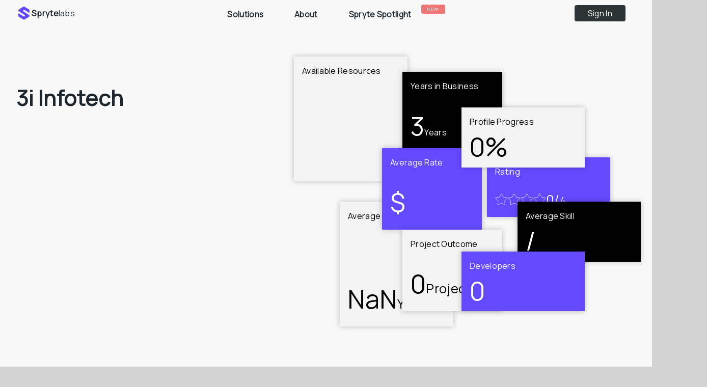

--- FILE ---
content_type: text/html; charset=utf-8
request_url: https://sprytelabs.com/partners/3i_Infotech
body_size: 11986
content:
<!DOCTYPE html><html lang="en"><head><meta charSet="utf-8"/><title>Sprytelabs</title><meta name="description" content="Spryte labs website"/><meta name="robots" content="noodp,noydir"/><meta name="viewport" content="width=device-width, initial-scale=1.0, maximum-scale=1.0, user-scalable=no"/><meta name="next-head-count" content="5"/><link rel="preconnect" href="https://fonts.gstatic.com" crossorigin /><link rel="preload" href="/_next/static/css/4fb9b570d3eb6ff4.css" as="style"/><link rel="stylesheet" href="/_next/static/css/4fb9b570d3eb6ff4.css" data-n-g=""/><link rel="preload" href="/_next/static/css/4bdf5737e2c06926.css" as="style"/><link rel="stylesheet" href="/_next/static/css/4bdf5737e2c06926.css" data-n-p=""/><noscript data-n-css=""></noscript><script defer="" nomodule="" src="/_next/static/chunks/polyfills-42372ed130431b0a.js"></script><script src="/_next/static/chunks/webpack-0d22068b09f5ccac.js" defer=""></script><script src="/_next/static/chunks/framework-fdb6562973d1a040.js" defer=""></script><script src="/_next/static/chunks/main-a74c2b621e47acbf.js" defer=""></script><script src="/_next/static/chunks/pages/_app-d5651bdd9d340ae1.js" defer=""></script><script src="/_next/static/chunks/fea29d9f-6b42dd5f43b58f59.js" defer=""></script><script src="/_next/static/chunks/fec483df-f2beec864aa7099b.js" defer=""></script><script src="/_next/static/chunks/1815-4c71e5688173c6e6.js" defer=""></script><script src="/_next/static/chunks/1664-468559f2e2a9395f.js" defer=""></script><script src="/_next/static/chunks/660-11db970f5f776b54.js" defer=""></script><script src="/_next/static/chunks/6587-2cc43987194af3fa.js" defer=""></script><script src="/_next/static/chunks/9755-db48bc8fed931805.js" defer=""></script><script src="/_next/static/chunks/4962-3e383f4a7a64d594.js" defer=""></script><script src="/_next/static/chunks/5411-542ad1bf58700bfa.js" defer=""></script><script src="/_next/static/chunks/4940-f1a520b7afa05dd1.js" defer=""></script><script src="/_next/static/chunks/9336-10644e20987cdbeb.js" defer=""></script><script src="/_next/static/chunks/1876-a3e3be66d40781dc.js" defer=""></script><script src="/_next/static/chunks/5680-53d809f7f5599373.js" defer=""></script><script src="/_next/static/chunks/5192-3c7c76806f9bfaeb.js" defer=""></script><script src="/_next/static/chunks/5699-02adab7d8caf0fd0.js" defer=""></script><script src="/_next/static/chunks/8506-75bb79786abdb3cf.js" defer=""></script><script src="/_next/static/chunks/7242-8b212a83b504f9bd.js" defer=""></script><script src="/_next/static/chunks/6438-eabff49aba89705f.js" defer=""></script><script src="/_next/static/chunks/7350-eec04bb9df6e9ba6.js" defer=""></script><script src="/_next/static/chunks/2328-7d29aacb02f1e6cf.js" defer=""></script><script src="/_next/static/chunks/967-e2ae736d5f8ce188.js" defer=""></script><script src="/_next/static/chunks/8099-d8f50925270d5490.js" defer=""></script><script src="/_next/static/chunks/pages/partners/%5Bpartner%5D-db50935d7cd146f1.js" defer=""></script><script src="/_next/static/-UJOR7LACjsjxlG8M67vB/_buildManifest.js" defer=""></script><script src="/_next/static/-UJOR7LACjsjxlG8M67vB/_ssgManifest.js" defer=""></script><style data-styled="" data-styled-version="6.1.19">.kRZQvj{display:flex;flex-direction:column;width:100vw;min-height:100vh;align-items:center;background-color:#f8f8f8;}/*!sc*/
.kRZQvj .nav{max-width:1290px;z-index:1000!important;position:relative;padding:0!important;}/*!sc*/
@media (max-width:1300px){.kRZQvj .nav{padding:0 2rem!important;}}/*!sc*/
data-styled.g2[id="sc-417a1e22-0"]{content:"kRZQvj,"}/*!sc*/
.ezTXEc{display:flex;flex-direction:column;width:100%;min-height:100vh;padding-top:55px;max-width:100%;}/*!sc*/
@media (max-width:1300px){.ezTXEc{padding:0;padding-top:55px;}}/*!sc*/
@media (max-width:768px){.ezTXEc{padding-top:0;}}/*!sc*/
data-styled.g3[id="sc-417a1e22-1"]{content:"ezTXEc,"}/*!sc*/
.dhwaKT{background-color:black;color:#fff;width:100%;min-height:300px;}/*!sc*/
data-styled.g4[id="sc-9d691073-0"]{content:"dhwaKT,"}/*!sc*/
.NJSJv{padding:50px 0;}/*!sc*/
data-styled.g5[id="sc-9d691073-1"]{content:"NJSJv,"}/*!sc*/
.jOsYUD{padding:10px 0;border-bottom:1px solid #fff;display:flex;justify-content:space-between;width:100%;gap:60px;padding-bottom:30px;}/*!sc*/
@media (max-width:518px){.jOsYUD{flex-direction:column;}}/*!sc*/
data-styled.g6[id="sc-9d691073-2"]{content:"jOsYUD,"}/*!sc*/
.iaxyOg{display:flex;flex-direction:column;gap:35px;justify-content:space-between;}/*!sc*/
@media (max-width:518px){.iaxyOg{display:grid;grid-template-columns:repeat(2,1fr);gap:20px;}}/*!sc*/
data-styled.g7[id="sc-9d691073-3"]{content:"iaxyOg,"}/*!sc*/
.eacchN{display:flex;gap:5px;align-items:center;}/*!sc*/
data-styled.g8[id="sc-9d691073-4"]{content:"eacchN,"}/*!sc*/
.brZmVv{width:30px;height:30px;display:flex;justify-content:center;align-items:center;}/*!sc*/
data-styled.g9[id="sc-9d691073-5"]{content:"brZmVv,"}/*!sc*/
.hkLkmr{display:flex;gap:10px;flex-direction:column;}/*!sc*/
data-styled.g10[id="sc-9d691073-6"]{content:"hkLkmr,"}/*!sc*/
.htVXMs{display:flex;flex-direction:column;}/*!sc*/
@media (max-width:518px){.htVXMs a{font-size:12px;}}/*!sc*/
data-styled.g11[id="sc-9d691073-7"]{content:"htVXMs,"}/*!sc*/
@media (max-width:518px){.gjbpNr h5{font-size:12px;}}/*!sc*/
data-styled.g12[id="sc-9d691073-8"]{content:"gjbpNr,"}/*!sc*/
.dPpprB{flex:1;display:grid;grid-template-columns:repeat(4,1fr);max-width:950px;gap:20px;}/*!sc*/
.dPpprB>.sc-9d691073-8:nth-child(-n + 4){border-bottom:1px solid white;padding-bottom:20px;}/*!sc*/
@media (max-width:768px){.dPpprB{grid-template-columns:repeat(2,1fr);}}/*!sc*/
data-styled.g13[id="sc-9d691073-9"]{content:"dPpprB,"}/*!sc*/
.iduXCm{margin-top:5px;list-style:none;font-size:14px;}/*!sc*/
data-styled.g14[id="sc-9d691073-10"]{content:"iduXCm,"}/*!sc*/
.gCpLt a{color:#fff;text-decoration:none;}/*!sc*/
.gCpLt a:hover{text-decoration:underline;}/*!sc*/
@media (max-width:518px){.gCpLt a{font-size:12px;}}/*!sc*/
data-styled.g15[id="sc-9d691073-11"]{content:"gCpLt,"}/*!sc*/
.jkwUCd{padding:10px 0;display:flex;justify-content:space-between;align-items:center;gap:20px;}/*!sc*/
.jkwUCd p,.jkwUCd a{font-size:12px;}/*!sc*/
.jkwUCd>div{display:flex;gap:10px;}/*!sc*/
.jkwUCd>div>*:first-child{border-right:1px solid #fff;padding-right:10px;}/*!sc*/
@media (max-width:518px){.jkwUCd{flex-direction:column;}}/*!sc*/
data-styled.g16[id="sc-9d691073-12"]{content:"jkwUCd,"}/*!sc*/
.dKpWgr{display:grid;grid-template-columns:minmax(150px,223px) minmax(150px,196px) 242px;grid-template-rows:repeat(12,calc(390px / 12));gap:10px;}/*!sc*/
@media (max-width:768px){.dKpWgr{grid-template-columns:minmax(100px,200px) minmax(100px,156px) 200px;}}/*!sc*/
@media (max-width:480px){.dKpWgr{grid-template-columns:minmax(100px,200px) minmax(100px,156px) minmax( 140px,200px );}}/*!sc*/
@media (max-width:400px){.dKpWgr{grid-template-columns:minmax(90px,200px) minmax(100px,156px) minmax( 140px,200px );}}/*!sc*/
.dKpWgr .availRes{grid-column:1/2;grid-row:1/7;}/*!sc*/
.dKpWgr .avgExp{grid-column:1/2;grid-row:7/13;}/*!sc*/
.dKpWgr .yearsBusiness{grid-column:2/3;grid-row:1/5;}/*!sc*/
.dKpWgr .avgRate{grid-column:2/3;grid-row:5/9;}/*!sc*/
.dKpWgr .projects{grid-column:2/3;grid-row:9/13;}/*!sc*/
.dKpWgr .profileProg{grid-column:3/4;grid-row:1/4;}/*!sc*/
.dKpWgr .rating{grid-column:3/4;grid-row:4/7;}/*!sc*/
@media (max-width:768px){.dKpWgr .rating svg{width:18px;height:18px;font-size:18px;}}/*!sc*/
.dKpWgr .avgSkill{grid-column:3/4;grid-row:7/10;}/*!sc*/
.dKpWgr .devs{grid-column:3/4;grid-row:10/13;}/*!sc*/
.dKpWgr .bigFont{font-size:50px;}/*!sc*/
@media (max-width:768px){.dKpWgr .bigFont{font-size:40px;}}/*!sc*/
@media (max-width:576px){.dKpWgr .bigFont{font-size:30px;}}/*!sc*/
.dKpWgr .midFont{font-size:25px;font-weight:400;}/*!sc*/
@media (max-width:768px){.dKpWgr .midFont{font-size:20px;}}/*!sc*/
@media (max-width:576px){.dKpWgr .midFont{font-size:15px;}}/*!sc*/
.dKpWgr .smallFont{font-size:20px;}/*!sc*/
@media (max-width:768px){.dKpWgr .smallFont{font-size:15px;}}/*!sc*/
@media (max-width:576px){.dKpWgr .smallFont{font-size:10px;}}/*!sc*/
@media (max-width:600px){.dKpWgr ._spStarWrapp{gap:5px;}.dKpWgr ._spStarWrapp svg{width:14px;height:14px;}}/*!sc*/
data-styled.g93[id="sc-5c76f3dc-0"]{content:"dKpWgr,"}/*!sc*/
.ctUevd{padding:1rem;background-color:#6449FF;color:#fff;width:100%;height:100%;display:flex;flex-direction:column;justify-content:space-between;box-shadow:0px 0px 10px rgba(0,0,0,0.25);max-width:242px;}/*!sc*/
.ctUevd h6{font-size:16px;font-weight:400;}/*!sc*/
@media (max-width:768px){.ctUevd h6{font-size:14px;}}/*!sc*/
.ixwnDl{padding:1rem;background-color:#F3F3F3;color:black;width:100%;height:100%;display:flex;flex-direction:column;justify-content:space-between;box-shadow:0px 0px 10px rgba(0,0,0,0.25);max-width:242px;}/*!sc*/
.ixwnDl h6{font-size:16px;font-weight:400;}/*!sc*/
@media (max-width:768px){.ixwnDl h6{font-size:14px;}}/*!sc*/
.hTSIts{padding:1rem;background-color:black;color:white;width:100%;height:100%;display:flex;flex-direction:column;justify-content:space-between;box-shadow:0px 0px 10px rgba(0,0,0,0.25);max-width:242px;}/*!sc*/
.hTSIts h6{font-size:16px;font-weight:400;}/*!sc*/
@media (max-width:768px){.hTSIts h6{font-size:14px;}}/*!sc*/
.kbXaLH{padding:1rem;background-color:#6449FF;color:white;width:100%;height:100%;display:flex;flex-direction:column;justify-content:space-between;box-shadow:0px 0px 10px rgba(0,0,0,0.25);max-width:242px;}/*!sc*/
.kbXaLH h6{font-size:16px;font-weight:400;}/*!sc*/
@media (max-width:768px){.kbXaLH h6{font-size:14px;}}/*!sc*/
data-styled.g94[id="sc-5c76f3dc-1"]{content:"ctUevd,ixwnDl,hTSIts,kbXaLH,"}/*!sc*/
.egjotV{display:flex;align-items:center;justify-content:center;gap:0.5rem;}/*!sc*/
data-styled.g95[id="sc-b045f354-0"]{content:"egjotV,"}/*!sc*/
</style><style data-href="https://fonts.googleapis.com/css2?family=Montserrat:wght@300;400;500;600;700;800&display=swap">@font-face{font-family:'Montserrat';font-style:normal;font-weight:300;font-display:swap;src:url(https://fonts.gstatic.com/l/font?kit=JTUHjIg1_i6t8kCHKm4532VJOt5-QNFgpCs16Ew9&skey=7bc19f711c0de8f&v=v31) format('woff')}@font-face{font-family:'Montserrat';font-style:normal;font-weight:400;font-display:swap;src:url(https://fonts.gstatic.com/l/font?kit=JTUHjIg1_i6t8kCHKm4532VJOt5-QNFgpCtr6Ew9&skey=7bc19f711c0de8f&v=v31) format('woff')}@font-face{font-family:'Montserrat';font-style:normal;font-weight:500;font-display:swap;src:url(https://fonts.gstatic.com/l/font?kit=JTUHjIg1_i6t8kCHKm4532VJOt5-QNFgpCtZ6Ew9&skey=7bc19f711c0de8f&v=v31) format('woff')}@font-face{font-family:'Montserrat';font-style:normal;font-weight:600;font-display:swap;src:url(https://fonts.gstatic.com/l/font?kit=JTUHjIg1_i6t8kCHKm4532VJOt5-QNFgpCu170w9&skey=7bc19f711c0de8f&v=v31) format('woff')}@font-face{font-family:'Montserrat';font-style:normal;font-weight:700;font-display:swap;src:url(https://fonts.gstatic.com/l/font?kit=JTUHjIg1_i6t8kCHKm4532VJOt5-QNFgpCuM70w9&skey=7bc19f711c0de8f&v=v31) format('woff')}@font-face{font-family:'Montserrat';font-style:normal;font-weight:800;font-display:swap;src:url(https://fonts.gstatic.com/l/font?kit=JTUHjIg1_i6t8kCHKm4532VJOt5-QNFgpCvr70w9&skey=7bc19f711c0de8f&v=v31) format('woff')}@font-face{font-family:'Montserrat';font-style:normal;font-weight:300;font-display:swap;src:url(https://fonts.gstatic.com/s/montserrat/v31/JTUSjIg1_i6t8kCHKm459WRhyyTh89ZNpQ.woff2) format('woff2');unicode-range:U+0460-052F,U+1C80-1C8A,U+20B4,U+2DE0-2DFF,U+A640-A69F,U+FE2E-FE2F}@font-face{font-family:'Montserrat';font-style:normal;font-weight:300;font-display:swap;src:url(https://fonts.gstatic.com/s/montserrat/v31/JTUSjIg1_i6t8kCHKm459W1hyyTh89ZNpQ.woff2) format('woff2');unicode-range:U+0301,U+0400-045F,U+0490-0491,U+04B0-04B1,U+2116}@font-face{font-family:'Montserrat';font-style:normal;font-weight:300;font-display:swap;src:url(https://fonts.gstatic.com/s/montserrat/v31/JTUSjIg1_i6t8kCHKm459WZhyyTh89ZNpQ.woff2) format('woff2');unicode-range:U+0102-0103,U+0110-0111,U+0128-0129,U+0168-0169,U+01A0-01A1,U+01AF-01B0,U+0300-0301,U+0303-0304,U+0308-0309,U+0323,U+0329,U+1EA0-1EF9,U+20AB}@font-face{font-family:'Montserrat';font-style:normal;font-weight:300;font-display:swap;src:url(https://fonts.gstatic.com/s/montserrat/v31/JTUSjIg1_i6t8kCHKm459WdhyyTh89ZNpQ.woff2) format('woff2');unicode-range:U+0100-02BA,U+02BD-02C5,U+02C7-02CC,U+02CE-02D7,U+02DD-02FF,U+0304,U+0308,U+0329,U+1D00-1DBF,U+1E00-1E9F,U+1EF2-1EFF,U+2020,U+20A0-20AB,U+20AD-20C0,U+2113,U+2C60-2C7F,U+A720-A7FF}@font-face{font-family:'Montserrat';font-style:normal;font-weight:300;font-display:swap;src:url(https://fonts.gstatic.com/s/montserrat/v31/JTUSjIg1_i6t8kCHKm459WlhyyTh89Y.woff2) format('woff2');unicode-range:U+0000-00FF,U+0131,U+0152-0153,U+02BB-02BC,U+02C6,U+02DA,U+02DC,U+0304,U+0308,U+0329,U+2000-206F,U+20AC,U+2122,U+2191,U+2193,U+2212,U+2215,U+FEFF,U+FFFD}@font-face{font-family:'Montserrat';font-style:normal;font-weight:400;font-display:swap;src:url(https://fonts.gstatic.com/s/montserrat/v31/JTUSjIg1_i6t8kCHKm459WRhyyTh89ZNpQ.woff2) format('woff2');unicode-range:U+0460-052F,U+1C80-1C8A,U+20B4,U+2DE0-2DFF,U+A640-A69F,U+FE2E-FE2F}@font-face{font-family:'Montserrat';font-style:normal;font-weight:400;font-display:swap;src:url(https://fonts.gstatic.com/s/montserrat/v31/JTUSjIg1_i6t8kCHKm459W1hyyTh89ZNpQ.woff2) format('woff2');unicode-range:U+0301,U+0400-045F,U+0490-0491,U+04B0-04B1,U+2116}@font-face{font-family:'Montserrat';font-style:normal;font-weight:400;font-display:swap;src:url(https://fonts.gstatic.com/s/montserrat/v31/JTUSjIg1_i6t8kCHKm459WZhyyTh89ZNpQ.woff2) format('woff2');unicode-range:U+0102-0103,U+0110-0111,U+0128-0129,U+0168-0169,U+01A0-01A1,U+01AF-01B0,U+0300-0301,U+0303-0304,U+0308-0309,U+0323,U+0329,U+1EA0-1EF9,U+20AB}@font-face{font-family:'Montserrat';font-style:normal;font-weight:400;font-display:swap;src:url(https://fonts.gstatic.com/s/montserrat/v31/JTUSjIg1_i6t8kCHKm459WdhyyTh89ZNpQ.woff2) format('woff2');unicode-range:U+0100-02BA,U+02BD-02C5,U+02C7-02CC,U+02CE-02D7,U+02DD-02FF,U+0304,U+0308,U+0329,U+1D00-1DBF,U+1E00-1E9F,U+1EF2-1EFF,U+2020,U+20A0-20AB,U+20AD-20C0,U+2113,U+2C60-2C7F,U+A720-A7FF}@font-face{font-family:'Montserrat';font-style:normal;font-weight:400;font-display:swap;src:url(https://fonts.gstatic.com/s/montserrat/v31/JTUSjIg1_i6t8kCHKm459WlhyyTh89Y.woff2) format('woff2');unicode-range:U+0000-00FF,U+0131,U+0152-0153,U+02BB-02BC,U+02C6,U+02DA,U+02DC,U+0304,U+0308,U+0329,U+2000-206F,U+20AC,U+2122,U+2191,U+2193,U+2212,U+2215,U+FEFF,U+FFFD}@font-face{font-family:'Montserrat';font-style:normal;font-weight:500;font-display:swap;src:url(https://fonts.gstatic.com/s/montserrat/v31/JTUSjIg1_i6t8kCHKm459WRhyyTh89ZNpQ.woff2) format('woff2');unicode-range:U+0460-052F,U+1C80-1C8A,U+20B4,U+2DE0-2DFF,U+A640-A69F,U+FE2E-FE2F}@font-face{font-family:'Montserrat';font-style:normal;font-weight:500;font-display:swap;src:url(https://fonts.gstatic.com/s/montserrat/v31/JTUSjIg1_i6t8kCHKm459W1hyyTh89ZNpQ.woff2) format('woff2');unicode-range:U+0301,U+0400-045F,U+0490-0491,U+04B0-04B1,U+2116}@font-face{font-family:'Montserrat';font-style:normal;font-weight:500;font-display:swap;src:url(https://fonts.gstatic.com/s/montserrat/v31/JTUSjIg1_i6t8kCHKm459WZhyyTh89ZNpQ.woff2) format('woff2');unicode-range:U+0102-0103,U+0110-0111,U+0128-0129,U+0168-0169,U+01A0-01A1,U+01AF-01B0,U+0300-0301,U+0303-0304,U+0308-0309,U+0323,U+0329,U+1EA0-1EF9,U+20AB}@font-face{font-family:'Montserrat';font-style:normal;font-weight:500;font-display:swap;src:url(https://fonts.gstatic.com/s/montserrat/v31/JTUSjIg1_i6t8kCHKm459WdhyyTh89ZNpQ.woff2) format('woff2');unicode-range:U+0100-02BA,U+02BD-02C5,U+02C7-02CC,U+02CE-02D7,U+02DD-02FF,U+0304,U+0308,U+0329,U+1D00-1DBF,U+1E00-1E9F,U+1EF2-1EFF,U+2020,U+20A0-20AB,U+20AD-20C0,U+2113,U+2C60-2C7F,U+A720-A7FF}@font-face{font-family:'Montserrat';font-style:normal;font-weight:500;font-display:swap;src:url(https://fonts.gstatic.com/s/montserrat/v31/JTUSjIg1_i6t8kCHKm459WlhyyTh89Y.woff2) format('woff2');unicode-range:U+0000-00FF,U+0131,U+0152-0153,U+02BB-02BC,U+02C6,U+02DA,U+02DC,U+0304,U+0308,U+0329,U+2000-206F,U+20AC,U+2122,U+2191,U+2193,U+2212,U+2215,U+FEFF,U+FFFD}@font-face{font-family:'Montserrat';font-style:normal;font-weight:600;font-display:swap;src:url(https://fonts.gstatic.com/s/montserrat/v31/JTUSjIg1_i6t8kCHKm459WRhyyTh89ZNpQ.woff2) format('woff2');unicode-range:U+0460-052F,U+1C80-1C8A,U+20B4,U+2DE0-2DFF,U+A640-A69F,U+FE2E-FE2F}@font-face{font-family:'Montserrat';font-style:normal;font-weight:600;font-display:swap;src:url(https://fonts.gstatic.com/s/montserrat/v31/JTUSjIg1_i6t8kCHKm459W1hyyTh89ZNpQ.woff2) format('woff2');unicode-range:U+0301,U+0400-045F,U+0490-0491,U+04B0-04B1,U+2116}@font-face{font-family:'Montserrat';font-style:normal;font-weight:600;font-display:swap;src:url(https://fonts.gstatic.com/s/montserrat/v31/JTUSjIg1_i6t8kCHKm459WZhyyTh89ZNpQ.woff2) format('woff2');unicode-range:U+0102-0103,U+0110-0111,U+0128-0129,U+0168-0169,U+01A0-01A1,U+01AF-01B0,U+0300-0301,U+0303-0304,U+0308-0309,U+0323,U+0329,U+1EA0-1EF9,U+20AB}@font-face{font-family:'Montserrat';font-style:normal;font-weight:600;font-display:swap;src:url(https://fonts.gstatic.com/s/montserrat/v31/JTUSjIg1_i6t8kCHKm459WdhyyTh89ZNpQ.woff2) format('woff2');unicode-range:U+0100-02BA,U+02BD-02C5,U+02C7-02CC,U+02CE-02D7,U+02DD-02FF,U+0304,U+0308,U+0329,U+1D00-1DBF,U+1E00-1E9F,U+1EF2-1EFF,U+2020,U+20A0-20AB,U+20AD-20C0,U+2113,U+2C60-2C7F,U+A720-A7FF}@font-face{font-family:'Montserrat';font-style:normal;font-weight:600;font-display:swap;src:url(https://fonts.gstatic.com/s/montserrat/v31/JTUSjIg1_i6t8kCHKm459WlhyyTh89Y.woff2) format('woff2');unicode-range:U+0000-00FF,U+0131,U+0152-0153,U+02BB-02BC,U+02C6,U+02DA,U+02DC,U+0304,U+0308,U+0329,U+2000-206F,U+20AC,U+2122,U+2191,U+2193,U+2212,U+2215,U+FEFF,U+FFFD}@font-face{font-family:'Montserrat';font-style:normal;font-weight:700;font-display:swap;src:url(https://fonts.gstatic.com/s/montserrat/v31/JTUSjIg1_i6t8kCHKm459WRhyyTh89ZNpQ.woff2) format('woff2');unicode-range:U+0460-052F,U+1C80-1C8A,U+20B4,U+2DE0-2DFF,U+A640-A69F,U+FE2E-FE2F}@font-face{font-family:'Montserrat';font-style:normal;font-weight:700;font-display:swap;src:url(https://fonts.gstatic.com/s/montserrat/v31/JTUSjIg1_i6t8kCHKm459W1hyyTh89ZNpQ.woff2) format('woff2');unicode-range:U+0301,U+0400-045F,U+0490-0491,U+04B0-04B1,U+2116}@font-face{font-family:'Montserrat';font-style:normal;font-weight:700;font-display:swap;src:url(https://fonts.gstatic.com/s/montserrat/v31/JTUSjIg1_i6t8kCHKm459WZhyyTh89ZNpQ.woff2) format('woff2');unicode-range:U+0102-0103,U+0110-0111,U+0128-0129,U+0168-0169,U+01A0-01A1,U+01AF-01B0,U+0300-0301,U+0303-0304,U+0308-0309,U+0323,U+0329,U+1EA0-1EF9,U+20AB}@font-face{font-family:'Montserrat';font-style:normal;font-weight:700;font-display:swap;src:url(https://fonts.gstatic.com/s/montserrat/v31/JTUSjIg1_i6t8kCHKm459WdhyyTh89ZNpQ.woff2) format('woff2');unicode-range:U+0100-02BA,U+02BD-02C5,U+02C7-02CC,U+02CE-02D7,U+02DD-02FF,U+0304,U+0308,U+0329,U+1D00-1DBF,U+1E00-1E9F,U+1EF2-1EFF,U+2020,U+20A0-20AB,U+20AD-20C0,U+2113,U+2C60-2C7F,U+A720-A7FF}@font-face{font-family:'Montserrat';font-style:normal;font-weight:700;font-display:swap;src:url(https://fonts.gstatic.com/s/montserrat/v31/JTUSjIg1_i6t8kCHKm459WlhyyTh89Y.woff2) format('woff2');unicode-range:U+0000-00FF,U+0131,U+0152-0153,U+02BB-02BC,U+02C6,U+02DA,U+02DC,U+0304,U+0308,U+0329,U+2000-206F,U+20AC,U+2122,U+2191,U+2193,U+2212,U+2215,U+FEFF,U+FFFD}@font-face{font-family:'Montserrat';font-style:normal;font-weight:800;font-display:swap;src:url(https://fonts.gstatic.com/s/montserrat/v31/JTUSjIg1_i6t8kCHKm459WRhyyTh89ZNpQ.woff2) format('woff2');unicode-range:U+0460-052F,U+1C80-1C8A,U+20B4,U+2DE0-2DFF,U+A640-A69F,U+FE2E-FE2F}@font-face{font-family:'Montserrat';font-style:normal;font-weight:800;font-display:swap;src:url(https://fonts.gstatic.com/s/montserrat/v31/JTUSjIg1_i6t8kCHKm459W1hyyTh89ZNpQ.woff2) format('woff2');unicode-range:U+0301,U+0400-045F,U+0490-0491,U+04B0-04B1,U+2116}@font-face{font-family:'Montserrat';font-style:normal;font-weight:800;font-display:swap;src:url(https://fonts.gstatic.com/s/montserrat/v31/JTUSjIg1_i6t8kCHKm459WZhyyTh89ZNpQ.woff2) format('woff2');unicode-range:U+0102-0103,U+0110-0111,U+0128-0129,U+0168-0169,U+01A0-01A1,U+01AF-01B0,U+0300-0301,U+0303-0304,U+0308-0309,U+0323,U+0329,U+1EA0-1EF9,U+20AB}@font-face{font-family:'Montserrat';font-style:normal;font-weight:800;font-display:swap;src:url(https://fonts.gstatic.com/s/montserrat/v31/JTUSjIg1_i6t8kCHKm459WdhyyTh89ZNpQ.woff2) format('woff2');unicode-range:U+0100-02BA,U+02BD-02C5,U+02C7-02CC,U+02CE-02D7,U+02DD-02FF,U+0304,U+0308,U+0329,U+1D00-1DBF,U+1E00-1E9F,U+1EF2-1EFF,U+2020,U+20A0-20AB,U+20AD-20C0,U+2113,U+2C60-2C7F,U+A720-A7FF}@font-face{font-family:'Montserrat';font-style:normal;font-weight:800;font-display:swap;src:url(https://fonts.gstatic.com/s/montserrat/v31/JTUSjIg1_i6t8kCHKm459WlhyyTh89Y.woff2) format('woff2');unicode-range:U+0000-00FF,U+0131,U+0152-0153,U+02BB-02BC,U+02C6,U+02DA,U+02DC,U+0304,U+0308,U+0329,U+2000-206F,U+20AC,U+2122,U+2191,U+2193,U+2212,U+2215,U+FEFF,U+FFFD}</style><style data-href="https://fonts.googleapis.com/css2?family=Benne&family=Secular+One&display=swap">@font-face{font-family:'Benne';font-style:normal;font-weight:400;font-display:swap;src:url(https://fonts.gstatic.com/l/font?kit=L0xzDFAhn18E6Vjy&skey=ebe6183c802198c3&v=v24) format('woff')}@font-face{font-family:'Secular One';font-style:normal;font-weight:400;font-display:swap;src:url(https://fonts.gstatic.com/l/font?kit=8QINdiTajsj_87rMuMdKypDm&skey=ea87c9794f8de46c&v=v14) format('woff')}@font-face{font-family:'Benne';font-style:normal;font-weight:400;font-display:swap;src:url(https://fonts.gstatic.com/s/benne/v24/L0xzDFAhn18E6WjsnN-ITyBMs3s.woff2) format('woff2');unicode-range:U+0951-0952,U+0964-0965,U+0C80-0CF3,U+1CD0,U+1CD2-1CD3,U+1CDA,U+1CF2,U+1CF4,U+200C-200D,U+20B9,U+25CC,U+A830-A835}@font-face{font-family:'Benne';font-style:normal;font-weight:400;font-display:swap;src:url(https://fonts.gstatic.com/s/benne/v24/L0xzDFAhn18E6Wj4nN-ITyBMs3s.woff2) format('woff2');unicode-range:U+0100-02BA,U+02BD-02C5,U+02C7-02CC,U+02CE-02D7,U+02DD-02FF,U+0304,U+0308,U+0329,U+1D00-1DBF,U+1E00-1E9F,U+1EF2-1EFF,U+2020,U+20A0-20AB,U+20AD-20C0,U+2113,U+2C60-2C7F,U+A720-A7FF}@font-face{font-family:'Benne';font-style:normal;font-weight:400;font-display:swap;src:url(https://fonts.gstatic.com/s/benne/v24/L0xzDFAhn18E6Wj2nN-ITyBM.woff2) format('woff2');unicode-range:U+0000-00FF,U+0131,U+0152-0153,U+02BB-02BC,U+02C6,U+02DA,U+02DC,U+0304,U+0308,U+0329,U+2000-206F,U+20AC,U+2122,U+2191,U+2193,U+2212,U+2215,U+FEFF,U+FFFD}@font-face{font-family:'Secular One';font-style:normal;font-weight:400;font-display:swap;src:url(https://fonts.gstatic.com/s/secularone/v14/8QINdiTajsj_87rMuMdKyqDgOOhZL4pL06U.woff2) format('woff2');unicode-range:U+0307-0308,U+0590-05FF,U+200C-2010,U+20AA,U+25CC,U+FB1D-FB4F}@font-face{font-family:'Secular One';font-style:normal;font-weight:400;font-display:swap;src:url(https://fonts.gstatic.com/s/secularone/v14/8QINdiTajsj_87rMuMdKyqDsOOhZL4pL06U.woff2) format('woff2');unicode-range:U+0100-02BA,U+02BD-02C5,U+02C7-02CC,U+02CE-02D7,U+02DD-02FF,U+0304,U+0308,U+0329,U+1D00-1DBF,U+1E00-1E9F,U+1EF2-1EFF,U+2020,U+20A0-20AB,U+20AD-20C0,U+2113,U+2C60-2C7F,U+A720-A7FF}@font-face{font-family:'Secular One';font-style:normal;font-weight:400;font-display:swap;src:url(https://fonts.gstatic.com/s/secularone/v14/8QINdiTajsj_87rMuMdKyqDiOOhZL4pL.woff2) format('woff2');unicode-range:U+0000-00FF,U+0131,U+0152-0153,U+02BB-02BC,U+02C6,U+02DA,U+02DC,U+0304,U+0308,U+0329,U+2000-206F,U+20AC,U+2122,U+2191,U+2193,U+2212,U+2215,U+FEFF,U+FFFD}</style><style data-href="https://fonts.googleapis.com/css2?family=Manrope&display=swap">@font-face{font-family:'Manrope';font-style:normal;font-weight:400;font-display:swap;src:url(https://fonts.gstatic.com/l/font?kit=xn7_YHE41ni1AdIRqAuZuw1Bx9mbZk79FO_G&skey=c397ded15edc0853&v=v20) format('woff')}@font-face{font-family:'Manrope';font-style:normal;font-weight:400;font-display:swap;src:url(https://fonts.gstatic.com/l/font?kit=xn7_YHE41ni1AdIRqAuZuw1Bx9mbZk79FN_P-b_Tfc7AGraJwA&skey=c397ded15edc0853&v=v20) format('woff');unicode-range:U+0460-052F,U+1C80-1C8A,U+20B4,U+2DE0-2DFF,U+A640-A69F,U+FE2E-FE2F}@font-face{font-family:'Manrope';font-style:normal;font-weight:400;font-display:swap;src:url(https://fonts.gstatic.com/l/font?kit=xn7_YHE41ni1AdIRqAuZuw1Bx9mbZk79FN_G-b_Tfc7AGraJwA&skey=c397ded15edc0853&v=v20) format('woff');unicode-range:U+0301,U+0400-045F,U+0490-0491,U+04B0-04B1,U+2116}@font-face{font-family:'Manrope';font-style:normal;font-weight:400;font-display:swap;src:url(https://fonts.gstatic.com/l/font?kit=xn7_YHE41ni1AdIRqAuZuw1Bx9mbZk79FN_B-b_Tfc7AGraJwA&skey=c397ded15edc0853&v=v20) format('woff');unicode-range:U+0370-0377,U+037A-037F,U+0384-038A,U+038C,U+038E-03A1,U+03A3-03FF}@font-face{font-family:'Manrope';font-style:normal;font-weight:400;font-display:swap;src:url(https://fonts.gstatic.com/l/font?kit=xn7_YHE41ni1AdIRqAuZuw1Bx9mbZk79FN_N-b_Tfc7AGraJwA&skey=c397ded15edc0853&v=v20) format('woff');unicode-range:U+0102-0103,U+0110-0111,U+0128-0129,U+0168-0169,U+01A0-01A1,U+01AF-01B0,U+0300-0301,U+0303-0304,U+0308-0309,U+0323,U+0329,U+1EA0-1EF9,U+20AB}@font-face{font-family:'Manrope';font-style:normal;font-weight:400;font-display:swap;src:url(https://fonts.gstatic.com/l/font?kit=xn7_YHE41ni1AdIRqAuZuw1Bx9mbZk79FN_M-b_Tfc7AGraJwA&skey=c397ded15edc0853&v=v20) format('woff');unicode-range:U+0100-02BA,U+02BD-02C5,U+02C7-02CC,U+02CE-02D7,U+02DD-02FF,U+0304,U+0308,U+0329,U+1D00-1DBF,U+1E00-1E9F,U+1EF2-1EFF,U+2020,U+20A0-20AB,U+20AD-20C0,U+2113,U+2C60-2C7F,U+A720-A7FF}@font-face{font-family:'Manrope';font-style:normal;font-weight:400;font-display:swap;src:url(https://fonts.gstatic.com/l/font?kit=xn7_YHE41ni1AdIRqAuZuw1Bx9mbZk79FN_C-b_Tfc7AGrY&skey=c397ded15edc0853&v=v20) format('woff');unicode-range:U+0000-00FF,U+0131,U+0152-0153,U+02BB-02BC,U+02C6,U+02DA,U+02DC,U+0304,U+0308,U+0329,U+2000-206F,U+20AC,U+2122,U+2191,U+2193,U+2212,U+2215,U+FEFF,U+FFFD}</style></head><body><div id="__next"><main class="sc-417a1e22-0 kRZQvj _sprytePartner" title="3i Infotech"><div class="nav"><a href="/"><div class="sc-9d691073-4 eacchN"><div class="sc-9d691073-5 brZmVv"><svg width="22" height="25.235294117647058" viewBox="0 0 34 39" fill="none" xmlns="http://www.w3.org/2000/svg"><path d="M14.9896 10.6869C14.2245 11.9511 14.6138 13.6031 15.8656 14.3786L33.2021 25.1233C33.6456 25.3991 33.9159 25.8851 33.9159 26.4094C33.9159 28.0204 33.0669 29.5059 31.688 30.3086L19.1913 37.5938C17.8124 38.3993 16.1117 38.3993 14.7301 37.5938L2.2279 30.3086C0.84898 29.5031 0 28.0177 0 26.4094V21.4207C0.0811127 20.708 0.678643 20.1564 1.40325 20.1564C1.652 20.1564 1.88993 20.222 2.09 20.3367L2.20086 20.4076L15.8602 28.8724C16.2928 29.14 16.7714 29.2683 17.2473 29.2683C18.1395 29.2683 19.0128 28.8123 19.513 27.9877C20.2809 26.7262 19.8915 25.0742 18.6397 24.2987L0.713792 13.1881C0.270376 12.9123 0 12.4262 0 11.902V11.8364C0 10.2254 0.84898 8.73725 2.2279 7.93447L14.7247 0.646616C16.1063 -0.158898 17.8069 -0.158898 19.1859 0.646616L31.6826 7.93174C33.0615 8.73725 33.9105 10.2254 33.9105 11.8337V16.9016C33.8294 17.6143 33.2319 18.1631 32.5046 18.1631C32.3126 18.1631 32.1233 18.1249 31.953 18.0512C31.9503 18.0512 31.9476 18.0484 31.9449 18.0484L31.6042 17.8355H31.6015L18.6424 9.80217C17.3906 9.02669 15.7548 9.41989 14.9869 10.6841L14.9896 10.6869Z" fill="#6448FF"></path></svg></div><p><b>Spryte</b>labs</p></div></a><svg stroke="currentColor" fill="currentColor" stroke-width="0" viewBox="0 0 24 24" class="mobileNavBtn" id="mobileMenuBtn" style="fill:#2D3438" height="34" width="34" xmlns="http://www.w3.org/2000/svg"><path fill="none" d="M0 0h24v24H0z"></path><path d="M3 18h18v-2H3v2zm0-5h18v-2H3v2zm0-7v2h18V6H3z"></path></svg><div class="nav-options "><p id="hvrSolutions">Solutions</p><p id="hvrAbout">About</p><div class="main-menu-options"><a href="/spotlight"><div class="giveaways"><p id="hvrGiveaways" style="color:#1e272e">Spryte Spotlight</p><div class="new-box"><p>NEW!</p></div></div></a></div><div class="enh-nav-menu"><div class="solutions-ctr"><div class="main-menu" id="m-pad"><div class="main-menu-options"><h4 id="opaque">INDUSTRY</h4><a href="/industry/Finance"><div class="heading-option mt"><img alt="FINANCE" sx="[object Object]" loading="lazy" width="20" height="20" decoding="async" data-nimg="1" style="color:transparent" srcSet="/_next/image?url=https%3A%2F%2Ffirebasestorage.googleapis.com%2Fv0%2Fb%2Fspryte-p.appspot.com%2Fo%2FAssets%252FIcons%252Ffinance.png%3Falt%3Dmedia%26token%3D721503fe-25bf-4fc9-a19b-5c1c882ea063&amp;w=32&amp;q=75 1x, /_next/image?url=https%3A%2F%2Ffirebasestorage.googleapis.com%2Fv0%2Fb%2Fspryte-p.appspot.com%2Fo%2FAssets%252FIcons%252Ffinance.png%3Falt%3Dmedia%26token%3D721503fe-25bf-4fc9-a19b-5c1c882ea063&amp;w=48&amp;q=75 2x" src="/_next/image?url=https%3A%2F%2Ffirebasestorage.googleapis.com%2Fv0%2Fb%2Fspryte-p.appspot.com%2Fo%2FAssets%252FIcons%252Ffinance.png%3Falt%3Dmedia%26token%3D721503fe-25bf-4fc9-a19b-5c1c882ea063&amp;w=48&amp;q=75"/><div class="heading-option-text"><div class="header-h4"><h4>FINANCE</h4><svg stroke="currentColor" fill="currentColor" stroke-width="0" viewBox="0 0 24 24" class="arrow" height="1em" width="1em" xmlns="http://www.w3.org/2000/svg"><path fill="none" d="M0 0h24v24H0z"></path><path d="m12 4-1.41 1.41L16.17 11H4v2h12.17l-5.58 5.59L12 20l8-8z"></path></svg></div><p>Equities, Trading, FE to BE systems</p></div></div></a><a href="/industry/Marketing"><div class="heading-option mt"><img alt="MARKETING" sx="[object Object]" loading="lazy" width="20" height="20" decoding="async" data-nimg="1" style="color:transparent" srcSet="/_next/image?url=https%3A%2F%2Ffirebasestorage.googleapis.com%2Fv0%2Fb%2Fspryte-p.appspot.com%2Fo%2FAssets%252FIcons%252Fads.png%3Falt%3Dmedia%26token%3D38c3313f-1130-470e-abc7-52aa6c1f86f4&amp;w=32&amp;q=75 1x, /_next/image?url=https%3A%2F%2Ffirebasestorage.googleapis.com%2Fv0%2Fb%2Fspryte-p.appspot.com%2Fo%2FAssets%252FIcons%252Fads.png%3Falt%3Dmedia%26token%3D38c3313f-1130-470e-abc7-52aa6c1f86f4&amp;w=48&amp;q=75 2x" src="/_next/image?url=https%3A%2F%2Ffirebasestorage.googleapis.com%2Fv0%2Fb%2Fspryte-p.appspot.com%2Fo%2FAssets%252FIcons%252Fads.png%3Falt%3Dmedia%26token%3D38c3313f-1130-470e-abc7-52aa6c1f86f4&amp;w=48&amp;q=75"/><div class="heading-option-text"><div class="header-h4"><h4>MARKETING</h4><svg stroke="currentColor" fill="currentColor" stroke-width="0" viewBox="0 0 24 24" class="arrow" height="1em" width="1em" xmlns="http://www.w3.org/2000/svg"><path fill="none" d="M0 0h24v24H0z"></path><path d="m12 4-1.41 1.41L16.17 11H4v2h12.17l-5.58 5.59L12 20l8-8z"></path></svg></div><p> Manage modern digital marketing with ease</p></div></div></a><a href="/category"><div class="heading-option mt"><img alt="BROWSE ALL INDUSTRIES" sx="[object Object]" loading="lazy" width="20" height="20" decoding="async" data-nimg="1" style="color:transparent" srcSet="/_next/image?url=https%3A%2F%2Ffirebasestorage.googleapis.com%2Fv0%2Fb%2Fspryte-p.appspot.com%2Fo%2FAssets%252FIcons%252Fbrowse.png%3Falt%3Dmedia%26token%3Dfe48d633-3812-4a3d-b863-09d8e450ffc3&amp;w=32&amp;q=75 1x, /_next/image?url=https%3A%2F%2Ffirebasestorage.googleapis.com%2Fv0%2Fb%2Fspryte-p.appspot.com%2Fo%2FAssets%252FIcons%252Fbrowse.png%3Falt%3Dmedia%26token%3Dfe48d633-3812-4a3d-b863-09d8e450ffc3&amp;w=48&amp;q=75 2x" src="/_next/image?url=https%3A%2F%2Ffirebasestorage.googleapis.com%2Fv0%2Fb%2Fspryte-p.appspot.com%2Fo%2FAssets%252FIcons%252Fbrowse.png%3Falt%3Dmedia%26token%3Dfe48d633-3812-4a3d-b863-09d8e450ffc3&amp;w=48&amp;q=75"/><div class="heading-option-text"><div class="header-h4"><h4>BROWSE ALL INDUSTRIES</h4><svg stroke="currentColor" fill="currentColor" stroke-width="0" viewBox="0 0 24 24" class="arrow" height="1em" width="1em" xmlns="http://www.w3.org/2000/svg"><path fill="none" d="M0 0h24v24H0z"></path><path d="m12 4-1.41 1.41L16.17 11H4v2h12.17l-5.58 5.59L12 20l8-8z"></path></svg></div><p> See all our available Industries</p></div></div></a></div><div class="main-menu-options"><h4 id="opaque">ORG TYPE</h4><a href="/enterprise"><div class="heading-option mt"><img alt="ENTERPRISE" sx="[object Object]" loading="lazy" width="20" height="20" decoding="async" data-nimg="1" style="color:transparent" srcSet="/_next/image?url=https%3A%2F%2Ffirebasestorage.googleapis.com%2Fv0%2Fb%2Fspryte-p.appspot.com%2Fo%2FAssets%252FIcons%252Fenterprise.png%3Falt%3Dmedia%26token%3D7108cd9c-e403-4dc6-85dd-f7548942cbe1&amp;w=32&amp;q=75 1x, /_next/image?url=https%3A%2F%2Ffirebasestorage.googleapis.com%2Fv0%2Fb%2Fspryte-p.appspot.com%2Fo%2FAssets%252FIcons%252Fenterprise.png%3Falt%3Dmedia%26token%3D7108cd9c-e403-4dc6-85dd-f7548942cbe1&amp;w=48&amp;q=75 2x" src="/_next/image?url=https%3A%2F%2Ffirebasestorage.googleapis.com%2Fv0%2Fb%2Fspryte-p.appspot.com%2Fo%2FAssets%252FIcons%252Fenterprise.png%3Falt%3Dmedia%26token%3D7108cd9c-e403-4dc6-85dd-f7548942cbe1&amp;w=48&amp;q=75"/><div class="heading-option-text"><div class="header-h4"><h4>ENTERPRISE</h4><svg stroke="currentColor" fill="currentColor" stroke-width="0" viewBox="0 0 24 24" class="arrow" height="1em" width="1em" xmlns="http://www.w3.org/2000/svg"><path fill="none" d="M0 0h24v24H0z"></path><path d="m12 4-1.41 1.41L16.17 11H4v2h12.17l-5.58 5.59L12 20l8-8z"></path></svg></div><p>Manage technology seamlessly</p></div></div></a><a href="/smb"><div class="heading-option mt"><img alt="SMBs" sx="[object Object]" loading="lazy" width="20" height="20" decoding="async" data-nimg="1" style="color:transparent" srcSet="/_next/image?url=https%3A%2F%2Ffirebasestorage.googleapis.com%2Fv0%2Fb%2Fspryte-p.appspot.com%2Fo%2FAssets%252FIcons%252FSMB.png%3Falt%3Dmedia%26token%3De671c814-62c0-4f35-927a-d82cd48bb26e&amp;w=32&amp;q=75 1x, /_next/image?url=https%3A%2F%2Ffirebasestorage.googleapis.com%2Fv0%2Fb%2Fspryte-p.appspot.com%2Fo%2FAssets%252FIcons%252FSMB.png%3Falt%3Dmedia%26token%3De671c814-62c0-4f35-927a-d82cd48bb26e&amp;w=48&amp;q=75 2x" src="/_next/image?url=https%3A%2F%2Ffirebasestorage.googleapis.com%2Fv0%2Fb%2Fspryte-p.appspot.com%2Fo%2FAssets%252FIcons%252FSMB.png%3Falt%3Dmedia%26token%3De671c814-62c0-4f35-927a-d82cd48bb26e&amp;w=48&amp;q=75"/><div class="heading-option-text"><div class="header-h4"><h4>SMBs</h4><svg stroke="currentColor" fill="currentColor" stroke-width="0" viewBox="0 0 24 24" class="arrow" height="1em" width="1em" xmlns="http://www.w3.org/2000/svg"><path fill="none" d="M0 0h24v24H0z"></path><path d="m12 4-1.41 1.41L16.17 11H4v2h12.17l-5.58 5.59L12 20l8-8z"></path></svg></div><p>Get the best pricing and ensure project success</p></div></div></a><a href="/startups"><div class="heading-option mt"><img alt="STARTUPS" sx="[object Object]" loading="lazy" width="20" height="20" decoding="async" data-nimg="1" style="color:transparent" srcSet="/_next/image?url=https%3A%2F%2Ffirebasestorage.googleapis.com%2Fv0%2Fb%2Fspryte-p.appspot.com%2Fo%2FAssets%252FIcons%252Fstartup.png%3Falt%3Dmedia%26token%3Db7b1dfe7-fb13-4a48-81b3-e34af8e36158&amp;w=32&amp;q=75 1x, /_next/image?url=https%3A%2F%2Ffirebasestorage.googleapis.com%2Fv0%2Fb%2Fspryte-p.appspot.com%2Fo%2FAssets%252FIcons%252Fstartup.png%3Falt%3Dmedia%26token%3Db7b1dfe7-fb13-4a48-81b3-e34af8e36158&amp;w=48&amp;q=75 2x" src="/_next/image?url=https%3A%2F%2Ffirebasestorage.googleapis.com%2Fv0%2Fb%2Fspryte-p.appspot.com%2Fo%2FAssets%252FIcons%252Fstartup.png%3Falt%3Dmedia%26token%3Db7b1dfe7-fb13-4a48-81b3-e34af8e36158&amp;w=48&amp;q=75"/><div class="heading-option-text"><div class="header-h4"><h4>STARTUPS</h4><svg stroke="currentColor" fill="currentColor" stroke-width="0" viewBox="0 0 24 24" class="arrow" height="1em" width="1em" xmlns="http://www.w3.org/2000/svg"><path fill="none" d="M0 0h24v24H0z"></path><path d="m12 4-1.41 1.41L16.17 11H4v2h12.17l-5.58 5.59L12 20l8-8z"></path></svg></div><p>Get an MVP or proof of concept</p></div></div></a></div><div class="main-menu-options"><h4 id="opaque">USE CASE</h4><a href="/planningSprints"><div class="heading-option mt"><img alt="PLANNING SPRINTS" sx="[object Object]" loading="lazy" width="20" height="20" decoding="async" data-nimg="1" style="color:transparent" srcSet="/_next/image?url=https%3A%2F%2Ffirebasestorage.googleapis.com%2Fv0%2Fb%2Fspryte-p.appspot.com%2Fo%2FAssets%252FIcons%252Fsprint.png%3Falt%3Dmedia%26token%3D3db6b05b-e873-458f-8a10-a7af47749b33&amp;w=32&amp;q=75 1x, /_next/image?url=https%3A%2F%2Ffirebasestorage.googleapis.com%2Fv0%2Fb%2Fspryte-p.appspot.com%2Fo%2FAssets%252FIcons%252Fsprint.png%3Falt%3Dmedia%26token%3D3db6b05b-e873-458f-8a10-a7af47749b33&amp;w=48&amp;q=75 2x" src="/_next/image?url=https%3A%2F%2Ffirebasestorage.googleapis.com%2Fv0%2Fb%2Fspryte-p.appspot.com%2Fo%2FAssets%252FIcons%252Fsprint.png%3Falt%3Dmedia%26token%3D3db6b05b-e873-458f-8a10-a7af47749b33&amp;w=48&amp;q=75"/><div class="heading-option-text"><div class="header-h4"><h4>PLANNING SPRINTS</h4><svg stroke="currentColor" fill="currentColor" stroke-width="0" viewBox="0 0 24 24" class="arrow" height="1em" width="1em" xmlns="http://www.w3.org/2000/svg"><path fill="none" d="M0 0h24v24H0z"></path><path d="m12 4-1.41 1.41L16.17 11H4v2h12.17l-5.58 5.59L12 20l8-8z"></path></svg></div><p>Get a design and architecture<!-- --> </p></div></div></a><a href="/mvp"><div class="heading-option mt"><img alt="MIN VIABLE PRODUCTS" sx="[object Object]" loading="lazy" width="20" height="20" decoding="async" data-nimg="1" style="color:transparent" srcSet="/_next/image?url=https%3A%2F%2Ffirebasestorage.googleapis.com%2Fv0%2Fb%2Fspryte-p.appspot.com%2Fo%2FAssets%252FIcons%252FMVP.png%3Falt%3Dmedia%26token%3D93a61fbe-362b-4be8-ae3b-c30965334885&amp;w=32&amp;q=75 1x, /_next/image?url=https%3A%2F%2Ffirebasestorage.googleapis.com%2Fv0%2Fb%2Fspryte-p.appspot.com%2Fo%2FAssets%252FIcons%252FMVP.png%3Falt%3Dmedia%26token%3D93a61fbe-362b-4be8-ae3b-c30965334885&amp;w=48&amp;q=75 2x" src="/_next/image?url=https%3A%2F%2Ffirebasestorage.googleapis.com%2Fv0%2Fb%2Fspryte-p.appspot.com%2Fo%2FAssets%252FIcons%252FMVP.png%3Falt%3Dmedia%26token%3D93a61fbe-362b-4be8-ae3b-c30965334885&amp;w=48&amp;q=75"/><div class="heading-option-text"><div class="header-h4"><h4>MIN VIABLE PRODUCTS</h4><svg stroke="currentColor" fill="currentColor" stroke-width="0" viewBox="0 0 24 24" class="arrow" height="1em" width="1em" xmlns="http://www.w3.org/2000/svg"><path fill="none" d="M0 0h24v24H0z"></path><path d="m12 4-1.41 1.41L16.17 11H4v2h12.17l-5.58 5.59L12 20l8-8z"></path></svg></div><p>Build incrementally to ensure success<!-- --> </p></div></div></a></div></div><a target="_blank" href="https://sprytelabs.github.io/Spryte-Docs/#/"><div class="heading-option" id="m-pad"><svg stroke="currentColor" fill="currentColor" stroke-width="0" viewBox="0 0 24 24" class="m-icon" height="1em" width="1em" xmlns="http://www.w3.org/2000/svg"><path fill="none" d="M0 0h24v24H0z"></path><path d="M17.5 4.5c-1.95 0-4.05.4-5.5 1.5-1.45-1.1-3.55-1.5-5.5-1.5S2.45 4.9 1 6v14.65c0 .65.73.45.75.45C3.1 20.45 5.05 20 6.5 20c1.95 0 4.05.4 5.5 1.5 1.35-.85 3.8-1.5 5.5-1.5 1.65 0 3.35.3 4.75 1.05.41.21.75-.19.75-.45V6c-1.49-1.12-3.63-1.5-5.5-1.5zm3.5 14c-1.1-.35-2.3-.5-3.5-.5-1.7 0-4.15.65-5.5 1.5V8c1.35-.85 3.8-1.5 5.5-1.5 1.2 0 2.4.15 3.5.5v11.5z"></path></svg><div class="heading-option-text"><div class="header-h4"><h4>View Documentation</h4></div><p>Start learning about what Spryte has to offer</p></div></div></a></div><div class="about-ctr"><div class="main-menu" id="m-pad"><div class="main-menu-options"><a target="_blank" href="/pricing"><div class="heading-option mt"><img alt="Pricing" loading="lazy" width="20" height="20" decoding="async" data-nimg="1" style="color:transparent" srcSet="/_next/image?url=https%3A%2F%2Ffirebasestorage.googleapis.com%2Fv0%2Fb%2Fspryte-p.appspot.com%2Fo%2FAssets%252FIcons%252Fpricing.png%3Falt%3Dmedia%26token%3D47480dd5-c814-41f9-8b73-be4c702f5bf7&amp;w=32&amp;q=75 1x, /_next/image?url=https%3A%2F%2Ffirebasestorage.googleapis.com%2Fv0%2Fb%2Fspryte-p.appspot.com%2Fo%2FAssets%252FIcons%252Fpricing.png%3Falt%3Dmedia%26token%3D47480dd5-c814-41f9-8b73-be4c702f5bf7&amp;w=48&amp;q=75 2x" src="/_next/image?url=https%3A%2F%2Ffirebasestorage.googleapis.com%2Fv0%2Fb%2Fspryte-p.appspot.com%2Fo%2FAssets%252FIcons%252Fpricing.png%3Falt%3Dmedia%26token%3D47480dd5-c814-41f9-8b73-be4c702f5bf7&amp;w=48&amp;q=75"/><div class="heading-option-text"><div class="header-h4"><h4>Pricing</h4></div></div></div></a></div><div class="main-menu-options"><a target="_blank" href="https://share.hsforms.com/1SVM7uhLZRxSofipMgCx52A36gxo?__hstc=181257784.301b6ca1efaa6f11e05883307920c568.1619112036579.1626458889545.1626816312573.66&amp;__hssc=181257784.16.1626816312573&amp;__hsfp=1459503234"><div class="heading-option mt"><img alt="CONTACT" loading="lazy" width="20" height="20" decoding="async" data-nimg="1" style="color:transparent" srcSet="/_next/image?url=https%3A%2F%2Ffirebasestorage.googleapis.com%2Fv0%2Fb%2Fspryte-p.appspot.com%2Fo%2FAssets%252FIcons%252Fcontact.png%3Falt%3Dmedia%26token%3D2f734279-b3c5-4413-aaab-1fe5a12bd82b&amp;w=32&amp;q=75 1x, /_next/image?url=https%3A%2F%2Ffirebasestorage.googleapis.com%2Fv0%2Fb%2Fspryte-p.appspot.com%2Fo%2FAssets%252FIcons%252Fcontact.png%3Falt%3Dmedia%26token%3D2f734279-b3c5-4413-aaab-1fe5a12bd82b&amp;w=48&amp;q=75 2x" src="/_next/image?url=https%3A%2F%2Ffirebasestorage.googleapis.com%2Fv0%2Fb%2Fspryte-p.appspot.com%2Fo%2FAssets%252FIcons%252Fcontact.png%3Falt%3Dmedia%26token%3D2f734279-b3c5-4413-aaab-1fe5a12bd82b&amp;w=48&amp;q=75"/><div class="heading-option-text"><div class="header-h4"><h4>CONTACT</h4></div></div></div></a></div></div><div class="heading-option" id="m-pad"><svg stroke="currentColor" fill="currentColor" stroke-width="0" viewBox="0 0 24 24" class="m-icon m-icon" height="1em" width="1em" xmlns="http://www.w3.org/2000/svg"><path fill="none" d="M0 0h24v24H0z"></path><path d="M10 12c-1.1 0-2 .9-2 2s.9 2 2 2 2-.9 2-2-.9-2-2-2zM6 8c-1.1 0-2 .9-2 2s.9 2 2 2 2-.9 2-2-.9-2-2-2zm0 8c-1.1 0-2 .9-2 2s.9 2 2 2 2-.9 2-2-.9-2-2-2zm12-8c1.1 0 2-.9 2-2s-.9-2-2-2-2 .9-2 2 .9 2 2 2zm-4 8c-1.1 0-2 .9-2 2s.9 2 2 2 2-.9 2-2-.9-2-2-2zm4-4c-1.1 0-2 .9-2 2s.9 2 2 2 2-.9 2-2-.9-2-2-2zm-4-4c-1.1 0-2 .9-2 2s.9 2 2 2 2-.9 2-2-.9-2-2-2zm-4-4c-1.1 0-2 .9-2 2s.9 2 2 2 2-.9 2-2-.9-2-2-2z"></path></svg><div class="heading-option-text"><div class="header-h4"><h4>Learn more about Spryte Labs</h4></div><a href="/termsAndConditions"><div class="p-link-ctr" id="pmt"><img alt="Terms &amp; Conditions" loading="lazy" width="20" height="20" decoding="async" data-nimg="1" style="color:transparent" srcSet="/_next/image?url=https%3A%2F%2Ffirebasestorage.googleapis.com%2Fv0%2Fb%2Fspryte-p.appspot.com%2Fo%2FAssets%252FIcons%252Fterms.png%3Falt%3Dmedia%26token%3D8ac57ba9-4fe8-41a3-8ed3-78123814fd9a&amp;w=32&amp;q=75 1x, /_next/image?url=https%3A%2F%2Ffirebasestorage.googleapis.com%2Fv0%2Fb%2Fspryte-p.appspot.com%2Fo%2FAssets%252FIcons%252Fterms.png%3Falt%3Dmedia%26token%3D8ac57ba9-4fe8-41a3-8ed3-78123814fd9a&amp;w=48&amp;q=75 2x" src="/_next/image?url=https%3A%2F%2Ffirebasestorage.googleapis.com%2Fv0%2Fb%2Fspryte-p.appspot.com%2Fo%2FAssets%252FIcons%252Fterms.png%3Falt%3Dmedia%26token%3D8ac57ba9-4fe8-41a3-8ed3-78123814fd9a&amp;w=48&amp;q=75"/><p class="p-link">Terms &amp; Conditions</p></div></a><a href="https://content.sprytelabs.com/privacy-policy"><div class="p-link-ctr" id="pmt"><img alt="Privacy Policy" loading="lazy" width="20" height="20" decoding="async" data-nimg="1" style="color:transparent" srcSet="/_next/image?url=https%3A%2F%2Ffirebasestorage.googleapis.com%2Fv0%2Fb%2Fspryte-p.appspot.com%2Fo%2FAssets%252FIcons%252Fprivacy.png%3Falt%3Dmedia%26token%3Daefbfe35-dece-4827-bac1-a301b3c6839c&amp;w=32&amp;q=75 1x, /_next/image?url=https%3A%2F%2Ffirebasestorage.googleapis.com%2Fv0%2Fb%2Fspryte-p.appspot.com%2Fo%2FAssets%252FIcons%252Fprivacy.png%3Falt%3Dmedia%26token%3Daefbfe35-dece-4827-bac1-a301b3c6839c&amp;w=48&amp;q=75 2x" src="/_next/image?url=https%3A%2F%2Ffirebasestorage.googleapis.com%2Fv0%2Fb%2Fspryte-p.appspot.com%2Fo%2FAssets%252FIcons%252Fprivacy.png%3Falt%3Dmedia%26token%3Daefbfe35-dece-4827-bac1-a301b3c6839c&amp;w=48&amp;q=75"/><p class="p-link">Privacy Policy</p></div></a><a href="/security"><div class="p-link-ctr" id="pmt"><img alt="Security" loading="lazy" width="20" height="20" decoding="async" data-nimg="1" style="color:transparent" srcSet="/_next/image?url=https%3A%2F%2Ffirebasestorage.googleapis.com%2Fv0%2Fb%2Fspryte-p.appspot.com%2Fo%2FAssets%252FIcons%252Fsecurity.png%3Falt%3Dmedia%26token%3D4e5bd72b-2642-490e-ba71-af53ead0f519&amp;w=32&amp;q=75 1x, /_next/image?url=https%3A%2F%2Ffirebasestorage.googleapis.com%2Fv0%2Fb%2Fspryte-p.appspot.com%2Fo%2FAssets%252FIcons%252Fsecurity.png%3Falt%3Dmedia%26token%3D4e5bd72b-2642-490e-ba71-af53ead0f519&amp;w=48&amp;q=75 2x" src="/_next/image?url=https%3A%2F%2Ffirebasestorage.googleapis.com%2Fv0%2Fb%2Fspryte-p.appspot.com%2Fo%2FAssets%252FIcons%252Fsecurity.png%3Falt%3Dmedia%26token%3D4e5bd72b-2642-490e-ba71-af53ead0f519&amp;w=48&amp;q=75"/><p class="p-link">Security</p></div></a></div></div></div></div></div><div style="display:flex;justify-content:flex-end;align-items:center;margin-right:20px"><button id="nav-btn">Sign In</button></div></div><div class="sc-417a1e22-1 ezTXEc _sprytePartner_container" maxW="100%" smPadding="0"><section class="_sprytePartner-primInfo _spBoxer"><div class="_spBoxer__content"><div class="_sprytePartner-primInfo--content"><div class="_sprytePartner-primInfo__info"><h2>3i Infotech<!-- --> </h2></div><div class="_sprytePartner-primInfo__stats"><div class="sc-5c76f3dc-0 dKpWgr"><div bgColor="#6449FF" color="#fff" width="100%" height="100%" class="sc-5c76f3dc-1 ctUevd rating"><h6>Rating</h6><div class="sp_row" style="align-items:center;gap:5px"><div class="sc-b045f354-0 egjotV _spStarWrapp"><svg width="25" height="23.571428571428573" viewBox="0 0 35 33" fill="none" xmlns="http://www.w3.org/2000/svg"><path d="M17.6983 0.894105L22.4256 9.56213C22.6414 9.95772 23.0235 10.2354 23.4664 10.3183L33.171 12.1356C33.56 12.2085 33.7142 12.683 33.4423 12.9706L26.6593 20.1451C26.3498 20.4725 26.2038 20.9217 26.2618 21.3686L27.5323 31.1598C27.5832 31.5523 27.1795 31.8455 26.822 31.6758L17.9026 27.4419C17.4956 27.2486 17.0232 27.2486 16.6161 27.4419L7.69676 31.6758C7.33921 31.8455 6.93557 31.5523 6.9865 31.1598L8.25699 21.3686C8.31498 20.9217 8.16901 20.4725 7.85945 20.1451L1.07647 12.9706C0.804566 12.683 0.958742 12.2085 1.34777 12.1356L11.0524 10.3183C11.4953 10.2354 11.8774 9.95772 12.0931 9.56213L16.8204 0.894103C17.0099 0.546634 17.5088 0.546633 17.6983 0.894105Z" stroke="white"></path></svg><svg width="25" height="23.571428571428573" viewBox="0 0 35 33" fill="none" xmlns="http://www.w3.org/2000/svg"><path d="M17.6983 0.894105L22.4256 9.56213C22.6414 9.95772 23.0235 10.2354 23.4664 10.3183L33.171 12.1356C33.56 12.2085 33.7142 12.683 33.4423 12.9706L26.6593 20.1451C26.3498 20.4725 26.2038 20.9217 26.2618 21.3686L27.5323 31.1598C27.5832 31.5523 27.1795 31.8455 26.822 31.6758L17.9026 27.4419C17.4956 27.2486 17.0232 27.2486 16.6161 27.4419L7.69676 31.6758C7.33921 31.8455 6.93557 31.5523 6.9865 31.1598L8.25699 21.3686C8.31498 20.9217 8.16901 20.4725 7.85945 20.1451L1.07647 12.9706C0.804566 12.683 0.958742 12.2085 1.34777 12.1356L11.0524 10.3183C11.4953 10.2354 11.8774 9.95772 12.0931 9.56213L16.8204 0.894103C17.0099 0.546634 17.5088 0.546633 17.6983 0.894105Z" stroke="white"></path></svg><svg width="25" height="23.571428571428573" viewBox="0 0 35 33" fill="none" xmlns="http://www.w3.org/2000/svg"><path d="M17.6983 0.894105L22.4256 9.56213C22.6414 9.95772 23.0235 10.2354 23.4664 10.3183L33.171 12.1356C33.56 12.2085 33.7142 12.683 33.4423 12.9706L26.6593 20.1451C26.3498 20.4725 26.2038 20.9217 26.2618 21.3686L27.5323 31.1598C27.5832 31.5523 27.1795 31.8455 26.822 31.6758L17.9026 27.4419C17.4956 27.2486 17.0232 27.2486 16.6161 27.4419L7.69676 31.6758C7.33921 31.8455 6.93557 31.5523 6.9865 31.1598L8.25699 21.3686C8.31498 20.9217 8.16901 20.4725 7.85945 20.1451L1.07647 12.9706C0.804566 12.683 0.958742 12.2085 1.34777 12.1356L11.0524 10.3183C11.4953 10.2354 11.8774 9.95772 12.0931 9.56213L16.8204 0.894103C17.0099 0.546634 17.5088 0.546633 17.6983 0.894105Z" stroke="white"></path></svg><svg width="25" height="23.571428571428573" viewBox="0 0 35 33" fill="none" xmlns="http://www.w3.org/2000/svg"><path d="M17.6983 0.894105L22.4256 9.56213C22.6414 9.95772 23.0235 10.2354 23.4664 10.3183L33.171 12.1356C33.56 12.2085 33.7142 12.683 33.4423 12.9706L26.6593 20.1451C26.3498 20.4725 26.2038 20.9217 26.2618 21.3686L27.5323 31.1598C27.5832 31.5523 27.1795 31.8455 26.822 31.6758L17.9026 27.4419C17.4956 27.2486 17.0232 27.2486 16.6161 27.4419L7.69676 31.6758C7.33921 31.8455 6.93557 31.5523 6.9865 31.1598L8.25699 21.3686C8.31498 20.9217 8.16901 20.4725 7.85945 20.1451L1.07647 12.9706C0.804566 12.683 0.958742 12.2085 1.34777 12.1356L11.0524 10.3183C11.4953 10.2354 11.8774 9.95772 12.0931 9.56213L16.8204 0.894103C17.0099 0.546634 17.5088 0.546633 17.6983 0.894105Z" stroke="white"></path></svg></div><p><span class="midFont">0<!-- -->/</span><span class="smallFont">4</span></p></div></div><div bgColor="#F3F3F3" color="black" width="100%" height="100%" class="sc-5c76f3dc-1 ixwnDl availRes"><h6>Available Resources</h6><div><p class="bigFont"></p></div></div><div bgColor="#F3F3F3" color="black" width="100%" height="100%" class="sc-5c76f3dc-1 ixwnDl avgExp"><h6>Average Experience</h6><div><p><span class="bigFont">NaN</span><span class="midFont">Years</span></p></div></div><div bgColor="black" color="white" width="100%" height="100%" class="sc-5c76f3dc-1 hTSIts yearsBusiness"><h6>Years in Business</h6><div><p><span class="bigFont">3</span><span class="midFOnt">Years</span></p></div></div><div bgColor="#6449FF" color="white" width="100%" height="100%" class="sc-5c76f3dc-1 kbXaLH avgRate"><h6>Average Rate</h6><div><p class="bigFont">$</p></div></div><div bgColor="#F3F3F3" color="black" width="100%" height="100%" class="sc-5c76f3dc-1 ixwnDl projects"><h6>Project Outcome</h6><div><p><span class="bigFont">0</span><span class="midFont">Project</span></p></div></div><div bgColor="#F3F3F3" color="black" width="100%" height="100%" class="sc-5c76f3dc-1 ixwnDl profileProg"><h6>Profile Progress</h6><div><p class="bigFont">0<!-- -->%</p></div></div><div bgColor="black" color="white" width="100%" height="100%" class="sc-5c76f3dc-1 hTSIts avgSkill"><h6>Average Skill</h6><div><p><span class="bigFont">/</span><span class="midFont"></span></p></div></div><div bgColor="#6449FF" color="white" width="100%" height="100%" class="sc-5c76f3dc-1 kbXaLH devs"><h6>Developers</h6><div><p class="bigFont">0</p></div></div></div></div></div></div></section></div></main><footer class="sc-9d691073-0 dhwaKT _spFooter" bgColor="black"><div class="_spBoxer"><div class="_spBoxer__content"><div class="sc-9d691073-1 NJSJv _spFooter__content"><div class="sc-9d691073-2 jOsYUD"><div class="sc-9d691073-3 iaxyOg"><div class="sc-9d691073-4 eacchN"><div class="sc-9d691073-5 brZmVv"><svg width="22" height="25.235294117647058" viewBox="0 0 34 39" fill="none" xmlns="http://www.w3.org/2000/svg"><path d="M14.9896 10.6869C14.2245 11.9511 14.6138 13.6031 15.8656 14.3786L33.2021 25.1233C33.6456 25.3991 33.9159 25.8851 33.9159 26.4094C33.9159 28.0204 33.0669 29.5059 31.688 30.3086L19.1913 37.5938C17.8124 38.3993 16.1117 38.3993 14.7301 37.5938L2.2279 30.3086C0.84898 29.5031 0 28.0177 0 26.4094V21.4207C0.0811127 20.708 0.678643 20.1564 1.40325 20.1564C1.652 20.1564 1.88993 20.222 2.09 20.3367L2.20086 20.4076L15.8602 28.8724C16.2928 29.14 16.7714 29.2683 17.2473 29.2683C18.1395 29.2683 19.0128 28.8123 19.513 27.9877C20.2809 26.7262 19.8915 25.0742 18.6397 24.2987L0.713792 13.1881C0.270376 12.9123 0 12.4262 0 11.902V11.8364C0 10.2254 0.84898 8.73725 2.2279 7.93447L14.7247 0.646616C16.1063 -0.158898 17.8069 -0.158898 19.1859 0.646616L31.6826 7.93174C33.0615 8.73725 33.9105 10.2254 33.9105 11.8337V16.9016C33.8294 17.6143 33.2319 18.1631 32.5046 18.1631C32.3126 18.1631 32.1233 18.1249 31.953 18.0512C31.9503 18.0512 31.9476 18.0484 31.9449 18.0484L31.6042 17.8355H31.6015L18.6424 9.80217C17.3906 9.02669 15.7548 9.41989 14.9869 10.6841L14.9896 10.6869Z" fill="#6448FF"></path></svg></div><p><b>Spryte</b>labs</p></div><div class="sc-9d691073-6 hkLkmr"><div class="sc-9d691073-7 htVXMs"><h5>email</h5><a href="mailto:info@sprytelab.com">info@sprytelab.com</a></div><div class="sc-9d691073-7 htVXMs"><h5>phone</h5><a href="tel:‪+1-646-500-8611">‪+1-646-500-8611</a></div></div></div><div class="sc-9d691073-9 dPpprB"><div class="sc-9d691073-8 gjbpNr"><h5>TEAMS</h5><ul class="sc-9d691073-10 iduXCm"><li class="sc-9d691073-11 gCpLt"><a href="/search">Search</a></li><li class="sc-9d691073-11 gCpLt"><a href="/trackkpis">Track</a></li></ul></div><div class="sc-9d691073-8 gjbpNr"><h5>PARTNER</h5><ul class="sc-9d691073-10 iduXCm"><li class="sc-9d691073-11 gCpLt"><a href="https://partners.sprytelabs.com/">Manage</a></li><li class="sc-9d691073-11 gCpLt"><a href="https://partners.sprytelabs.com/">Certify</a></li></ul></div><div class="sc-9d691073-8 gjbpNr"><h5>INDUSTRY</h5><ul class="sc-9d691073-10 iduXCm"><li class="sc-9d691073-11 gCpLt"><a href="/industry/Finance">Finance</a></li><li class="sc-9d691073-11 gCpLt"><a href="/industry/Marketing">Marketing</a></li><li class="sc-9d691073-11 gCpLt"><a href="/browse">Browse All</a></li></ul></div><div class="sc-9d691073-8 gjbpNr"><h5>ORG TYPE</h5><ul class="sc-9d691073-10 iduXCm"><li class="sc-9d691073-11 gCpLt"><a href="/enterprise">Enterprise</a></li><li class="sc-9d691073-11 gCpLt"><a href="/smb">SMB</a></li><li class="sc-9d691073-11 gCpLt"><a href="/startups">Startups</a></li></ul></div><div class="sc-9d691073-8 gjbpNr"><h5>USE CASE</h5><ul class="sc-9d691073-10 iduXCm"><li class="sc-9d691073-11 gCpLt"><a href="/planningSprints">Planning</a></li><li class="sc-9d691073-11 gCpLt"><a href="/mvp">MVP</a></li></ul></div><div class="sc-9d691073-8 gjbpNr"><h5>DOCUMENTATION</h5><ul class="sc-9d691073-10 iduXCm"><li class="sc-9d691073-11 gCpLt"><a href="https://sprytelabs.github.io/Spryte-Docs/#/partnerPlatform">Partner</a></li><li class="sc-9d691073-11 gCpLt"><a href="https://sprytelabs.github.io/Spryte-Docs/#/clientPlatform">Teams</a></li><li class="sc-9d691073-11 gCpLt"><a href="https://sprytelabs.github.io/Spryte-Docs/#/developerPlatform">Development</a></li></ul></div><div class="sc-9d691073-8 gjbpNr"><h5>ENGAGEMENT TERMS</h5><ul class="sc-9d691073-10 iduXCm"><li class="sc-9d691073-11 gCpLt"><a href="/termsAndConditions">Our Terms</a></li><li class="sc-9d691073-11 gCpLt"><a href="/pricing">Pricing</a></li><li class="sc-9d691073-11 gCpLt"><a href="/security">Security</a></li></ul></div><div class="sc-9d691073-8 gjbpNr"><h5>SITEMAP</h5><ul class="sc-9d691073-10 iduXCm"><li class="sc-9d691073-11 gCpLt"><a href="/stack">All Stacks</a></li><li class="sc-9d691073-11 gCpLt"><a href="/industry">All Industries</a></li><li class="sc-9d691073-11 gCpLt"><a href="/category">All Categories</a></li></ul></div></div></div><div class="sc-9d691073-12 jkwUCd"><p>© <!-- -->2026<!-- --> Spryte Labs. All rights reserved.</p><div><a href="https://content.sprytelabs.com/privacy-policy">Privacy Policy</a><a href="/disclaimer">Disclaimer</a></div></div></div></div></div></footer></div><script id="__NEXT_DATA__" type="application/json">{"props":{"pageProps":{"props":{"data_partner":{"logo":{"name":"","url":""},"settings":{"generalService":[]},"vendorProfileProgress":{"devsProgress":0,"financialProgress":0},"companyName":"3i Infotech","website":"3i-infotech.com","addedOn":{"seconds":1651592200,"nanoseconds":368000000},"featured":true,"profile":{"bio":""},"timeToStart":0,"slug":"3i_Infotech","verification":{"status":true,"lastUpdated":{"seconds":1694712977,"nanoseconds":8000000},"dateOfFormation":{"seconds":1694712977,"nanoseconds":8000000}},"totalDevs":0,"techFocus":"","activePartner":false,"reviews":{"lastUpdated":{"seconds":1694712977,"nanoseconds":8000000},"verifiedClientReviews":0,"overallReviewRating":0,"source":"Unknown"},"orgID":"T6BAcTjwbXleCFpmWTmu","ref":"vendors/qT5avY8iHcnGD4IRFPxo/partnerPublic/profile"},"grid_data":{"metaSchema":{"name":"Spryte Provides the Best Service","@type":"Thing","@context":"https://schema.org/"},"type":0,"style":0,"data":{"title":"Featured Resources","pageSize":8,"subcollection":"devPublic","desc":"Some of our talented resources","isGroupQuery":true,"columns":4,"bg":{"colorTo":"#f5f6fa","colorForm":"#f5f6fa","gradientDir":"to bottom","bgImage":""},"itemSumKey":"","orderByDesc":false,"linkToRoute":"/partners/3i_Infotech/resource/","fetch":8,"sourcePath":"/devs","sortByKey":"rating"}},"featured_dev_grid_data":[],"grid_data1":{"style":1,"metaSchema":{"@type":"Thing","@context":"https://schema.org/","name":"Spryte Provides the Best Service"},"type":0,"data":{"columns":2,"sortByKey":"title","fetch":12,"title":"Featured Case Studies","linkToRoute":"","orderByDesc":false,"itemSumKey":"","desc":"Prior successful projects ","bg":{"gradientDir":"to bottom","colorTo":"#f5f6fa","colorFrom":"#f5f6fa","bgImage":""},"subcollection":"partnerPublic","pageSize":4,"sourcePath":"/vendors","isGroupQuery":false}},"case_study_grid_data":[],"grid_data2":{"style":2,"metsSchema":{"@context":"https://schema.org/","name":"Spryte Provides the Best Service","@type":"Thing"},"data":{"columns":7,"sortByKey":"","fetch":35,"title":"clients","linkToRoute":"","orderByDesc":false,"itemSumKey":"","subcollection":"partnerPublic","desc":"All Clients that have worked with us","bg":{"colorFrom":"#f5f6fa","bgImage":"","colorTo":"#f5f6fa","gradientDir":"to bottom"},"sourcePath":"/vendors","pageSize":35,"isGroupQuery":false},"type":0},"client_logo_grid_data":null,"data_nav":{"style":0,"data":{"right":{"link":"/contact","text":"Contact"},"left":{"link":"http://www.sprytelabs.com","text":"spryte labs"},"center":[{"onHover":[{"title":"INDUSTRY","desc":"","menuItems":[{"id":0,"desc":"Equities, Trading, FE to BE systems","title":"FINANCE","logo":"https://firebasestorage.googleapis.com/v0/b/spryte-p.appspot.com/o/Assets%2FIcons%2Ffinance.png?alt=media\u0026token=721503fe-25bf-4fc9-a19b-5c1c882ea063","link":"/industry/Finance","logo_alt":"Spryte is a development platform built for the needs of modern finance"},{"id":1,"logo_alt":"Spryte is a platform built for the needs of the Marketing sector","logo":"https://firebasestorage.googleapis.com/v0/b/spryte-p.appspot.com/o/Assets%2FIcons%2Fads.png?alt=media\u0026token=38c3313f-1130-470e-abc7-52aa6c1f86f4","link":"/industry/Marketing","title":"MARKETING","desc":" Manage modern digital marketing with ease"},{"logo_alt":"Spryte is a platform built for the needs of the Healthcare sector","logo":"https://firebasestorage.googleapis.com/v0/b/spryte-p.appspot.com/o/Assets%2FIcons%2Fbrowse.png?alt=media\u0026token=fe48d633-3812-4a3d-b863-09d8e450ffc3","title":"BROWSE ALL INDUSTRIES","link":"/category","id":"2","desc":" See all our available Industries"}]},{"title":"ORG TYPE","desc":"","menuItems":[{"logo_alt":"Spryte is a platform built for the needs of the modern Enterprise","title":"ENTERPRISE","logo":"https://firebasestorage.googleapis.com/v0/b/spryte-p.appspot.com/o/Assets%2FIcons%2Fenterprise.png?alt=media\u0026token=7108cd9c-e403-4dc6-85dd-f7548942cbe1","desc":"Manage technology seamlessly","id":"0","link":"/enterprise"},{"id":1,"title":"SMBs","logo":"https://firebasestorage.googleapis.com/v0/b/spryte-p.appspot.com/o/Assets%2FIcons%2FSMB.png?alt=media\u0026token=e671c814-62c0-4f35-927a-d82cd48bb26e","desc":"Get the best pricing and ensure project success","link":"/smb"},{"desc":"Get an MVP or proof of concept","title":"STARTUPS","logo":"https://firebasestorage.googleapis.com/v0/b/spryte-p.appspot.com/o/Assets%2FIcons%2Fstartup.png?alt=media\u0026token=b7b1dfe7-fb13-4a48-81b3-e34af8e36158","link":"/startups","id":2}]},{"title":"USE CASE","menuItems":[{"id":0,"logo":"https://firebasestorage.googleapis.com/v0/b/spryte-p.appspot.com/o/Assets%2FIcons%2Fsprint.png?alt=media\u0026token=3db6b05b-e873-458f-8a10-a7af47749b33","title":"PLANNING SPRINTS","desc":"Get a design and architecture","link":"/planningSprints"},{"id":0,"link":"/mvp","title":"MIN VIABLE PRODUCTS","logo":"https://firebasestorage.googleapis.com/v0/b/spryte-p.appspot.com/o/Assets%2FIcons%2FMVP.png?alt=media\u0026token=93a61fbe-362b-4be8-ae3b-c30965334885","desc":"Build incrementally to ensure success"}],"desc":""},{"id":"3","link":"/","logo":"","title":"See all","logo_alt":"","desc":"Browse all our Industries"}],"text":"Solutions","id":1},{"text":"About","onHover":[{"desc":"Some Description","menuItems":[{"id":0,"link":"/pricing","logo":"https://firebasestorage.googleapis.com/v0/b/spryte-p.appspot.com/o/Assets%2FIcons%2Fpricing.png?alt=media\u0026token=47480dd5-c814-41f9-8b73-be4c702f5bf7","desc":"Common questions","title":"Pricing"},{"id":1,"link":"https://share.hsforms.com/1SVM7uhLZRxSofipMgCx52A36gxo?__hstc=181257784.301b6ca1efaa6f11e05883307920c568.1619112036579.1626458889545.1626816312573.66\u0026__hssc=181257784.16.1626816312573\u0026__hsfp=1459503234","desc":"We'd love to hear from you","title":"CONTACT","logo":"https://firebasestorage.googleapis.com/v0/b/spryte-p.appspot.com/o/Assets%2FIcons%2Fcontact.png?alt=media\u0026token=2f734279-b3c5-4413-aaab-1fe5a12bd82b"}]},{"desc":"","menuItems":[{"id":0,"title":"Terms \u0026 Conditions","link":"/termsAndConditions","logo":"https://firebasestorage.googleapis.com/v0/b/spryte-p.appspot.com/o/Assets%2FIcons%2Fterms.png?alt=media\u0026token=8ac57ba9-4fe8-41a3-8ed3-78123814fd9a","desc":"Understand our terms"},{"logo":"https://firebasestorage.googleapis.com/v0/b/spryte-p.appspot.com/o/Assets%2FIcons%2Fprivacy.png?alt=media\u0026token=aefbfe35-dece-4827-bac1-a301b3c6839c","link":"https://content.sprytelabs.com/privacy-policy","title":"Privacy Policy","id":1,"desc":"We respect your data"},{"link":"/security","logo":"https://firebasestorage.googleapis.com/v0/b/spryte-p.appspot.com/o/Assets%2FIcons%2Fsecurity.png?alt=media\u0026token=4e5bd72b-2642-490e-ba71-af53ead0f519","desc":"Stay secure with the best in the business","title":"Security"}]}],"id":2,"title":"About"},{"link":"/spotlight","title":"Spryte Spotlight","featured":true,"featuredTag":"NEW!"}]},"type":0},"data_footer":{"data":{"bgColor":"black","navCats":[{"id":0,"title":"TEAMS","navItems":[{"link":"/search","title":"Search"},{"link":"/trackkpis","title":"Track"}]},{"title":"PARTNER","id":1,"navItems":[{"link":"https://partners.sprytelabs.com/","title":"Manage"},{"link":"https://partners.sprytelabs.com/","title":"Certify"}]},{"title":"INDUSTRY","navItems":[{"title":"Finance","link":"/industry/Finance"},{"title":"Marketing","link":"/industry/Marketing"},{"link":"/browse","title":"Browse All"}],"id":2},{"id":1,"title":"ORG TYPE","navItems":[{"link":"/enterprise","title":"Enterprise"},{"title":"SMB","link":"/smb"},{"link":"/startups","title":"Startups"}]},{"id":1,"navItems":[{"link":"/planningSprints","title":"Planning"},{"title":"MVP","link":"/mvp"},{"show":false,"link":"/fullEnterprise","title":"Full Enterprise"}],"title":"USE CASE"},{"id":1,"navItems":[{"title":"Partner","link":"https://sprytelabs.github.io/Spryte-Docs/#/partnerPlatform"},{"link":"https://sprytelabs.github.io/Spryte-Docs/#/clientPlatform","title":"Teams"},{"link":"https://sprytelabs.github.io/Spryte-Docs/#/developerPlatform","title":"Development"}],"title":"DOCUMENTATION"},{"navItems":[{"title":"Our Terms","link":"/termsAndConditions"},{"title":"Pricing","link":"/pricing"},{"title":"Security","link":"/security"}],"id":1,"title":"ENGAGEMENT TERMS"},{"title":"SITEMAP","id":1,"navItems":[{"title":"All Stacks","link":"/stack"},{"link":"/industry","title":"All Industries"},{"title":"All Categories","link":"/category"}]}],"email":"info@sprytelab.com","phone":"‪+1-646-500-8611","bottomRow":[{"label":"Privacy Policy","link":"https://content.sprytelabs.com/privacy-policy"},{"link":"/disclaimer","label":"Disclaimer"}]},"style":0,"type":0},"data_info":{"metaSchema":{"@type":"Thing","@context":"https://schema.org/","name":"Spryte Provides the Best Service"},"style":0,"data":{"sections":[{"desc":"At Spryte, we're a tech company. Don’t get us confused with a staffing agency or dev shop! Spryte provides real-time pricing on the best team for your needs using our in house algorithms, data, and metrics.  You can book directly with our technology partners through the Spryte platform. We guide and manage the project so it meets our Spryte quality standards, leaving you free to focus on your business with the peace of mind that we’ve got the tech piece covered.","title":"How do we do it?","id":"01","subtitle":"Our algorithms, data, and metrics can connect you with the best team to meet your needs, and Spryte ensures they get the job done."},{"subtitle":"We use AI/ML algorithms to ensure your project development is fast, efficient, and low risk.","desc":"We gather data from all our development partners. We know their tech stacks, project portfolios, industry experience, customer ratings and more! We structure all our data so we can rate, audit, and verify our tech partners’ credentials. We use AI/ML algorithms to extract key insights about project progression, allowing us to react quickly and ensure every project stays on track and meets the Spryte quality standards.","id":"02","title":"Big Data \u0026 AI"},{"subtitle":"Our algorithms are our secret to success, and the secret to the success of your project!","title":"Smart Matching Algorithms","desc":"Our algorithms are Spryte’s special sauce. Even our tech guys don't tell us how they do it! What we can tell you is that we calculate billions of combinations based on your budget, industry, project type, tech stack and more, to find the team for your project that can give you the best ROI. While we love computers, we know you shouldn't trust them, so our Spryte Account Managers always make the final call. We think it's nice to have real people to talk to about your tech problems.","id":"03"}],"selected":0,"bg":{"bgImage":"","colorFrom":"#ffffff ","colorTo":"#ffffff ","gradientDir":"to bottom"}},"type":0},"queries_array":[],"historicalRankingDataArray":[],"docByRef":{},"pageData":{"data":{"sections":[{"title":"Clients","subTitle":"These companies trust this Spryte partner","id":"clients"},{"id":"featuredDevs","subTitle":"These resources might not be available right now, but they are representative of the talent this partner can train \u0026 retain","title":"Featured Resources"},{"subTitle":"These case studies can help qualify a Partner","id":"projects","title":"Current \u0026 Completed Projects"},{"subTitle":"Client feedback is the surest way to gauge quality","id":"testimonials","title":"Don’t take our word for it"},{"title":"Our Stats","id":"stats","subTitle":"The Spryte platform's main goal is to provide transparency"},{"subTitle":"This partners ranks high for the following popular searches","id":"searches","title":"Search Results"}]}}}},"__N_SSG":true},"page":"/partners/[partner]","query":{"partner":"3i_Infotech"},"buildId":"-UJOR7LACjsjxlG8M67vB","isFallback":false,"isExperimentalCompile":false,"gsp":true,"scriptLoader":[]}</script></body></html>

--- FILE ---
content_type: text/css; charset=utf-8
request_url: https://sprytelabs.com/_next/static/css/c6dbed71c15326b1.css
body_size: 861
content:
.callToAction_cta__txAEB{display:flex;justify-content:center;align-items:center;flex-direction:column;padding:100px}.callToAction_cta__txAEB h1{font-size:4.75rem;width:950px;text-align:center;line-height:3.75rem;letter-spacing:-2px;animation:callToAction_fadeInUp__PJZTx;animation-delay:.25s;animation-fill-mode:both;animation-duration:.75s;animation-timing-function:cubic-bezier(.55,0,.1,1)}.callToAction_cta__txAEB p{font-size:1.5rem;margin:20px 0;font-weight:200;letter-spacing:-1px;animation:callToAction_fadeInUp__PJZTx;animation-delay:.35s;animation-fill-mode:both;animation-duration:.75s;animation-timing-function:cubic-bezier(.55,0,.1,1)}@media (max-width:920px){.callToAction_cta__txAEB h1{font-size:3.5rem;line-height:3.25rem;width:100%}.callToAction_cta__txAEB p{font-size:1.25rem;margin:15px 0}}@media (max-width:755px){.callToAction_cta__txAEB p{text-align:center}}@media (max-width:520px){.callToAction_cta__txAEB h1{font-size:12vw;line-height:10vw;padding:0 15px}.callToAction_cta__txAEB p{width:80%}}.info-panel_howWrapper__t81LC{overflow-x:hidden;background-color:#f5f6fa;color:#1e272e}.info-panel_how__O_mIr p{font-size:1.175rem;font-weight:400;opacity:.8}.info-panel_how__O_mIr{width:100vw;padding:85px 0;position:relative;overflow:hidden;display:flex;justify-content:center;align-items:center}.info-panel_how__O_mIr .info-panel_howContent__M12Jf{width:1450px;display:flex;justify-content:center}.info-panel_how__O_mIr .info-panel_howContent__M12Jf .info-panel_howChoice__gPHkS,.info-panel_how__O_mIr .info-panel_howContent__M12Jf .info-panel_howText__1ANuk{flex:1 1}.info-panel_how__O_mIr .info-panel_howContent__M12Jf .info-panel_howText__1ANuk{align-self:center;margin-left:100px}.info-panel_how__O_mIr .info-panel_howContent__M12Jf .info-panel_howText__1ANuk h1{margin-bottom:15px}.info-panel_how__O_mIr .info-panel_howContent__M12Jf .info-panel_howText__1ANuk p{width:75%}.info-panel_how__O_mIr .info-panel_spryteLogo__tn7B3{position:absolute;top:0;right:0;height:150%;width:auto;opacity:.35}.info-panel_how__O_mIr .info-panel_filler__6Ns2s{position:absolute;bottom:-165px;left:0;height:425px;width:250px;opacity:.65}.info-panel_how__O_mIr .info-panel_app__WvAwr{height:450px;width:255px;box-shadow:0 2.8px 2.2px rgba(0,0,0,.034),0 6.7px 5.3px rgba(0,0,0,.048),0 12.5px 10px rgba(0,0,0,.06),0 22.3px 17.9px rgba(0,0,0,.072),0 41.8px 33.4px rgba(0,0,0,.086),0 100px 80px rgba(0,0,0,.12);border-radius:15px}.info-panel_how__O_mIr .info-panel_howChoice__gPHkS{display:flex}.info-panel_how__O_mIr .info-panel_howChoice__gPHkS .info-panel_choices__x76WQ{height:100%;display:flex;flex-direction:column;justify-content:space-between}.info-panel_how__O_mIr .info-panel_howChoice__gPHkS .info-panel_choices__x76WQ .info-panel_choice__VPg93{display:flex;align-items:center;cursor:pointer;transition:padding .25s;width:450px}.info-panel_how__O_mIr .info-panel_howChoice__gPHkS .info-panel_choices__x76WQ .info-panel_choice__VPg93:hover{padding-left:12.5px}.info-panel_how__O_mIr .info-panel_howChoice__gPHkS .info-panel_choices__x76WQ .info-panel_choice__VPg93:hover h1{color:#8c8c8c}.info-panel_how__O_mIr .info-panel_howChoice__gPHkS .info-panel_choices__x76WQ .info-panel_choice__VPg93 h1{color:#d1d1d1;font-weight:700;font-size:3.75rem;margin-right:20px;transition:color .25s}.info-panel_how__O_mIr .info-panel_howChoice__gPHkS .info-panel_choices__x76WQ .info-panel_choice__VPg93 .info-panel_choiceText__N_YLX .info-panel_lead__YiFxB{opacity:1;font-weight:600}.info-panel_how__O_mIr .info-panel_howChoice__gPHkS .info-panel_howBar__h7TAt{height:450px;width:8.5px;background-color:#d1d1d193;margin-left:50px;margin-right:15px;position:relative}.info-panel_how__O_mIr .info-panel_howChoice__gPHkS .info-panel_howBar__h7TAt .info-panel_howBarProgress__x7zWB{position:absolute;width:100%;height:33%;background-color:#1e272e;top:0;left:0;transition:top .25s}@media (max-width:1488px){.info-panel_how__O_mIr .info-panel_howContent__M12Jf{width:1300px}}@media (max-width:1250px){.info-panel_how__O_mIr .info-panel_howContent__M12Jf{width:1100px}.info-panel_how__O_mIr .info-panel_howContent__M12Jf .info-panel_howText__1ANuk p{width:100%}}@media (max-width:1150px){.info-panel_how__O_mIr .info-panel_howContent__M12Jf{flex-direction:column;justify-content:center;align-items:center;width:85%}.info-panel_how__O_mIr .info-panel_howChoice__gPHkS .info-panel_howBar__h7TAt,.info-panel_how__O_mIr .info-panel_howContent__M12Jf .info-panel_howText__1ANuk{margin-left:0}.info-panel_how__O_mIr .info-panel_howContent__M12Jf .info-panel_howText__1ANuk p{margin-bottom:50px}.info-panel_how__O_mIr .info-panel_howChoice__gPHkS .info-panel_choices__x76WQ{height:auto}}@media (max-width:920px){.info-panel_how__O_mIr p{font-size:1rem}.info-panel_how__O_mIr .info-panel_howContent__M12Jf{width:85%!important;margin-bottom:50px}.info-panel_how__O_mIr .info-panel_howChoice__gPHkS{width:100%}.info-panel_how__O_mIr .info-panel_howChoice__gPHkS .info-panel_choices__x76WQ .info-panel_choice__VPg93 h1{display:none}.info-panel_how__O_mIr .info-panel_howChoice__gPHkS .info-panel_howBar__h7TAt{width:7.5px}}@media (max-width:755px){.info-panel_how__O_mIr{padding:65px 0}.info-panel_how__O_mIr .info-panel_howChoice__gPHkS .info-panel_choices__x76WQ .info-panel_choice__VPg93{width:-moz-fit-content;width:fit-content}.info-panel_how__O_mIr .info-panel_filler__6Ns2s{display:none}}

--- FILE ---
content_type: text/css; charset=utf-8
request_url: https://sprytelabs.com/_next/static/css/045bd03afb6c4231.css
body_size: 1528
content:
@keyframes loginModal_fadeInUp__m5jtT{0%{opacity:0;transform:translateY(12.5px)}to{opacity:1;transform:translateY(0)}}@keyframes loginModal_fadeIn__yet65{0%{opacity:0}to{opacity:1}}@keyframes loginModal_shake__DH9QS{10%,90%{transform:translate3d(-1px,0,0)}20%,80%{transform:translate3d(2px,0,0)}30%,50%,70%{transform:translate3d(-4px,0,0)}40%,60%{transform:translate3d(4px,0,0)}}.loginModal_loginBg__kX1K6{top:0;left:0;position:fixed;height:100vh;width:100vw;background-color:rgba(26,26,26,.65);display:flex;justify-content:center;align-items:center;animation:loginModal_fadeIn__yet65;animation-fill-mode:both;animation-duration:.125s;z-index:20}.loginModal_loginModal__4Khwc{position:absolute;width:450px;height:465px;background-color:#fff;border-radius:1.5px 1.5px 35px 1.5px;padding:50px 30px 50px 25px;animation:loginModal_fadeInUp__m5jtT;animation-delay:.15s;animation-fill-mode:both;animation-duration:.35s;animation-timing-function:cubic-bezier(.55,0,.1,1);transition:height .375s;z-index:1}.loginModal_loginModal__4Khwc h2{font-size:37.5px}.loginModal_loginModal__4Khwc input{width:100%;border:1.75px solid hsla(0,0%,50%,.35);border-radius:5px;padding:5.5px 10px;font-size:16px;font-weight:500}.loginModal_loginModal__4Khwc input,.loginModal_loginModal__4Khwc label{display:block}.loginModal_loginModal__4Khwc label{margin-top:25px;margin-bottom:7.5px;font-weight:500;font-size:14px}.loginModal_loginModal__4Khwc button{margin:25px auto;border-radius:2.5px;height:34px;width:175px;background-color:#000}.loginModal_rememberCtr__U4Pek{display:flex;align-items:center;justify-content:space-between;margin-top:25px}.loginModal_rememberCtr__U4Pek input{width:-moz-fit-content;width:fit-content;margin-right:5.5px}.loginModal_rememberCtr__U4Pek p,.loginModal_signUp__KZQkE{font-size:13.5px;font-weight:500;letter-spacing:-.75px}.loginModal_remember__JiJaW,.loginModal_signUp__KZQkE span{font-weight:600!important;color:#1e272e;cursor:pointer}.loginModal_rememberCtr__U4Pek .loginModal_forgot__U7Pmo{color:grey;cursor:pointer;font-weight:600;letter-spacing:-.75px}.loginModal_signUp__KZQkE{color:grey}.loginModal_close__jZlKK{position:absolute;top:15px;right:25px;color:grey;cursor:pointer}.loginModal_error__RPPIH{font-size:13.5px;font-weight:600;letter-spacing:-.75px;color:#c03a2bd7;padding-top:15px}@media (max-width:480px){.loginModal_loginModal__4Khwc{height:100vh!important;width:100vw;border-radius:0;padding-top:85px}.loginModal_loginModal__4Khwc .loginModal_close__jZlKK{top:50px;right:27.5px}}@keyframes successPopup_fadeInUp__Jr3b6{0%{opacity:0;transform:translateY(8.5px)}to{opacity:1;transform:translateY(0)}}.successPopup_successPopup__TcZrz{width:400px;border-radius:4px;position:fixed;bottom:25px;left:25px;background-color:#2d3436;padding:22.5px 15px;border-radius:5px;animation:successPopup_fadeInUp__Jr3b6;animation-fill-mode:both;animation-duration:.225s;animation-timing-function:cubic-bezier(.55,0,.1,1);z-index:9999}.successPopup_successPopup__TcZrz .successPopup_flex__6j2aU{display:flex}.successPopup_successPopup__TcZrz p{margin-left:10px;color:#fff;font-size:14.5px;width:265px}.successPopup_successPopup__TcZrz span{font-weight:600;color:#2e86de}.successPopup_successPopup__TcZrz .successPopup_linkDiv__QlNP1{display:flex;margin:10px 0 10px 27.5px}.successPopup_successPopup__TcZrz .successPopup_linkDiv__QlNP1 p{margin-left:6.5px}.createCompany_confirmationCtr__dySDz{position:fixed;top:0;left:0;height:100vh;width:100vw;background-color:rgba(0,0,0,.65);z-index:20;display:flex;justify-content:center;align-items:center;flex-direction:column}.createCompany_confirmationCtr__dySDz .createCompany_confirmationCtrContent__s5Y0O{width:550px;background-color:#f8f8f8;border-radius:5px;animation:createCompany_fadeInUp__yCgCj;animation-fill-mode:both;animation-duration:.325s;animation-delay:.1s;animation-timing-function:cubic-bezier(.55,0,.1,1)}.createCompany_confirmationCtr__dySDz .createCompany_confirmationCtrContent__s5Y0O .createCompany_top__aW1Wl{display:flex;flex-direction:column;justify-content:center;align-items:center;width:100%;height:100px;background-color:#fff;border-radius:5px 5px 5px 5px}.createCompany_confirmationCtr__dySDz .createCompany_confirmationCtrContent__s5Y0O .createCompany_top__aW1Wl .createCompany_warning__V61cg{fill:#e74c3c;font-size:32.5px;margin:7.5px 0}.createCompany_confirmationCtr__dySDz .createCompany_confirmationCtrContent__s5Y0O .createCompany_top__aW1Wl h2{font-weight:600;color:#e74c3c;font-size:20.5px}.createCompany_confirmationCtr__dySDz .createCompany_confirmationCtrContent__s5Y0O .createCompany_bottom__MI5xA{padding:35px;max-height:80vh;overflow:auto;gap:10px}.createCompany_confirmationCtr__dySDz .createCompany_confirmationCtrContent__s5Y0O .createCompany_bottom__MI5xA .createCompany_bottomInt__qdAdw{display:flex;flex-direction:column;align-items:center;gap:5px;text-align:center;width:100%}.createCompany_confirmationCtr__dySDz .createCompany_confirmationCtrContent__s5Y0O .createCompany_bottom__MI5xA .createCompany_searchBox__7Hd_q{position:relative}.createCompany_confirmationCtr__dySDz .createCompany_confirmationCtrContent__s5Y0O .createCompany_bottom__MI5xA .createCompany_searchBox__7Hd_q .createCompany_searchVal__1GXQ0{position:absolute;width:80%;z-index:200;max-height:20rem;overflow:auto;height:-moz-fit-content;height:fit-content;background:#fff;bottom:40px;border-radius:5px;padding:5px;box-shadow:5px 3px 16px -3px #000}.createCompany_confirmationCtr__dySDz .createCompany_confirmationCtrContent__s5Y0O .createCompany_bottom__MI5xA .createCompany_searchBox__7Hd_q .createCompany_searchValName__Xmgp7{font-size:13px;font-weight:600;padding:5px}.createCompany_confirmationCtr__dySDz .createCompany_confirmationCtrContent__s5Y0O .createCompany_bottom__MI5xA .createCompany_searchBox__7Hd_q .createCompany_searchValName__Xmgp7:hover{cursor:pointer;background-color:rgba(70,125,170,.2)}.createCompany_confirmationCtr__dySDz .createCompany_confirmationCtrContent__s5Y0O input,.createCompany_confirmationCtr__dySDz .createCompany_confirmationCtrContent__s5Y0O textarea{width:90%;padding:5px;background-color:transparent;border:2px solid #2d343628;border-radius:1.5px;font-size:13.5px;font-weight:500}.createCompany_confirmationCtr__dySDz .createCompany_confirmationCtrContent__s5Y0O .createCompany_bottom__MI5xA ul{padding-left:35px;margin:15px 0}.createCompany_confirmationCtr__dySDz .createCompany_confirmationCtrContent__s5Y0O .createCompany_bottom__MI5xA ul li{font-size:15px;font-weight:500;opacity:.75;margin:5px 0}.createCompany_confirmationCtr__dySDz .createCompany_confirmationCtrContent__s5Y0O .createCompany_bottom__MI5xA .createCompany_btnCtr__GOqM_{display:flex;justify-content:center;padding:10px 0;margin-top:20px}.createCompany_confirmationCtr__dySDz .createCompany_confirmationCtrContent__s5Y0O .createCompany_bottom__MI5xA .createCompany_btnCtr__GOqM_ button{padding:3.5px 7.5px;border-radius:3.5px;width:125px;margin:0 7.5px;font-weight:500;font-size:11.5px}.createCompany_confirmationCtr__dySDz .createCompany_confirmationCtrContent__s5Y0O .createCompany_bottom__MI5xA .createCompany_btnCtr__GOqM_ #createCompany_yes__6IY9z{background-color:#2d3436;opacity:.85}.createCompany_confirmationCtr__dySDz .createCompany_confirmationCtrContent__s5Y0O .createCompany_bottom__MI5xA .createCompany_btnCtr__GOqM_ #createCompany_no__hf_PR{background-color:transparent;border:2px solid grey;color:grey;opacity:.425}.createCompany_confirmationCtr__dySDz .createCompany_confirmationCtrContent__s5Y0O .createCompany_bottom__MI5xA .createCompany_btnCtr__GOqM_ #createCompany_delete__j1uk0{background-color:#dc2430;opacity:.75;color:#fff}.createCompany_confirmationCtr__dySDz .createCompany_confirmationCtrContent__s5Y0O .createCompany_bottom__MI5xA{display:flex;justify-content:center;align-items:center;flex-direction:column}@media screen and (max-width:549px){.createCompany_confirmationCtr__dySDz .createCompany_confirmationCtrContent__s5Y0O{width:99vw}}.spUploader_spUploader__xRsrZ .spUploader_spUploaderBtn__LB9Vn{border-radius:0;padding:.2rem .5rem;margin:0;width:100%;height:40px;background-color:#000}.catChips_catchip__jpjYC{width:-moz-fit-content;width:fit-content;display:flex;justify-content:space-between;border-radius:5px;align-items:center}.catChips_catchip__jpjYC:hover{cursor:pointer}.catChips_catchip__jpjYC .catChips_side__HtWiW{padding:5px;font-weight:600;font-size:13px;width:max-content}

--- FILE ---
content_type: text/css; charset=utf-8
request_url: https://sprytelabs.com/_next/static/css/7f9bb6c00bd8929b.css
body_size: 4749
content:
@keyframes loginModal_fadeInUp__m5jtT{0%{opacity:0;transform:translateY(12.5px)}to{opacity:1;transform:translateY(0)}}@keyframes loginModal_fadeIn__yet65{0%{opacity:0}to{opacity:1}}@keyframes loginModal_shake__DH9QS{10%,90%{transform:translate3d(-1px,0,0)}20%,80%{transform:translate3d(2px,0,0)}30%,50%,70%{transform:translate3d(-4px,0,0)}40%,60%{transform:translate3d(4px,0,0)}}.loginModal_loginBg__kX1K6{top:0;left:0;position:fixed;height:100vh;width:100vw;background-color:rgba(26,26,26,.65);display:flex;justify-content:center;align-items:center;animation:loginModal_fadeIn__yet65;animation-fill-mode:both;animation-duration:.125s;z-index:20}.loginModal_loginModal__4Khwc{position:absolute;width:450px;height:465px;background-color:#fff;border-radius:1.5px 1.5px 35px 1.5px;padding:50px 30px 50px 25px;animation:loginModal_fadeInUp__m5jtT;animation-delay:.15s;animation-fill-mode:both;animation-duration:.35s;animation-timing-function:cubic-bezier(.55,0,.1,1);transition:height .375s;z-index:1}.loginModal_loginModal__4Khwc h2{font-size:37.5px}.loginModal_loginModal__4Khwc input{width:100%;border:1.75px solid hsla(0,0%,50%,.35);border-radius:5px;padding:5.5px 10px;font-size:16px;font-weight:500}.loginModal_loginModal__4Khwc input,.loginModal_loginModal__4Khwc label{display:block}.loginModal_loginModal__4Khwc label{margin-top:25px;margin-bottom:7.5px;font-weight:500;font-size:14px}.loginModal_loginModal__4Khwc button{margin:25px auto;border-radius:2.5px;height:34px;width:175px;background-color:#000}.loginModal_rememberCtr__U4Pek{display:flex;align-items:center;justify-content:space-between;margin-top:25px}.loginModal_rememberCtr__U4Pek input{width:-moz-fit-content;width:fit-content;margin-right:5.5px}.loginModal_rememberCtr__U4Pek p,.loginModal_signUp__KZQkE{font-size:13.5px;font-weight:500;letter-spacing:-.75px}.loginModal_remember__JiJaW,.loginModal_signUp__KZQkE span{font-weight:600!important;color:#1e272e;cursor:pointer}.loginModal_rememberCtr__U4Pek .loginModal_forgot__U7Pmo{color:grey;cursor:pointer;font-weight:600;letter-spacing:-.75px}.loginModal_signUp__KZQkE{color:grey}.loginModal_close__jZlKK{position:absolute;top:15px;right:25px;color:grey;cursor:pointer}.loginModal_error__RPPIH{font-size:13.5px;font-weight:600;letter-spacing:-.75px;color:#c03a2bd7;padding-top:15px}@media (max-width:480px){.loginModal_loginModal__4Khwc{height:100vh!important;width:100vw;border-radius:0;padding-top:85px}.loginModal_loginModal__4Khwc .loginModal_close__jZlKK{top:50px;right:27.5px}}@keyframes successPopup_fadeInUp__Jr3b6{0%{opacity:0;transform:translateY(8.5px)}to{opacity:1;transform:translateY(0)}}.successPopup_successPopup__TcZrz{width:400px;border-radius:4px;position:fixed;bottom:25px;left:25px;background-color:#2d3436;padding:22.5px 15px;border-radius:5px;animation:successPopup_fadeInUp__Jr3b6;animation-fill-mode:both;animation-duration:.225s;animation-timing-function:cubic-bezier(.55,0,.1,1);z-index:9999}.successPopup_successPopup__TcZrz .successPopup_flex__6j2aU{display:flex}.successPopup_successPopup__TcZrz p{margin-left:10px;color:#fff;font-size:14.5px;width:265px}.successPopup_successPopup__TcZrz span{font-weight:600;color:#2e86de}.successPopup_successPopup__TcZrz .successPopup_linkDiv__QlNP1{display:flex;margin:10px 0 10px 27.5px}.successPopup_successPopup__TcZrz .successPopup_linkDiv__QlNP1 p{margin-left:6.5px}.createCompany_confirmationCtr__dySDz{position:fixed;top:0;left:0;height:100vh;width:100vw;background-color:rgba(0,0,0,.65);z-index:20;display:flex;justify-content:center;align-items:center;flex-direction:column}.createCompany_confirmationCtr__dySDz .createCompany_confirmationCtrContent__s5Y0O{width:550px;background-color:#f8f8f8;border-radius:5px;animation:createCompany_fadeInUp__yCgCj;animation-fill-mode:both;animation-duration:.325s;animation-delay:.1s;animation-timing-function:cubic-bezier(.55,0,.1,1)}.createCompany_confirmationCtr__dySDz .createCompany_confirmationCtrContent__s5Y0O .createCompany_top__aW1Wl{display:flex;flex-direction:column;justify-content:center;align-items:center;width:100%;height:100px;background-color:#fff;border-radius:5px 5px 5px 5px}.createCompany_confirmationCtr__dySDz .createCompany_confirmationCtrContent__s5Y0O .createCompany_top__aW1Wl .createCompany_warning__V61cg{fill:#e74c3c;font-size:32.5px;margin:7.5px 0}.createCompany_confirmationCtr__dySDz .createCompany_confirmationCtrContent__s5Y0O .createCompany_top__aW1Wl h2{font-weight:600;color:#e74c3c;font-size:20.5px}.createCompany_confirmationCtr__dySDz .createCompany_confirmationCtrContent__s5Y0O .createCompany_bottom__MI5xA{padding:35px;max-height:80vh;overflow:auto;gap:10px}.createCompany_confirmationCtr__dySDz .createCompany_confirmationCtrContent__s5Y0O .createCompany_bottom__MI5xA .createCompany_bottomInt__qdAdw{display:flex;flex-direction:column;align-items:center;gap:5px;text-align:center;width:100%}.createCompany_confirmationCtr__dySDz .createCompany_confirmationCtrContent__s5Y0O .createCompany_bottom__MI5xA .createCompany_searchBox__7Hd_q{position:relative}.createCompany_confirmationCtr__dySDz .createCompany_confirmationCtrContent__s5Y0O .createCompany_bottom__MI5xA .createCompany_searchBox__7Hd_q .createCompany_searchVal__1GXQ0{position:absolute;width:80%;z-index:200;max-height:20rem;overflow:auto;height:-moz-fit-content;height:fit-content;background:#fff;bottom:40px;border-radius:5px;padding:5px;box-shadow:5px 3px 16px -3px #000}.createCompany_confirmationCtr__dySDz .createCompany_confirmationCtrContent__s5Y0O .createCompany_bottom__MI5xA .createCompany_searchBox__7Hd_q .createCompany_searchValName__Xmgp7{font-size:13px;font-weight:600;padding:5px}.createCompany_confirmationCtr__dySDz .createCompany_confirmationCtrContent__s5Y0O .createCompany_bottom__MI5xA .createCompany_searchBox__7Hd_q .createCompany_searchValName__Xmgp7:hover{cursor:pointer;background-color:rgba(70,125,170,.2)}.createCompany_confirmationCtr__dySDz .createCompany_confirmationCtrContent__s5Y0O input,.createCompany_confirmationCtr__dySDz .createCompany_confirmationCtrContent__s5Y0O textarea{width:90%;padding:5px;background-color:transparent;border:2px solid #2d343628;border-radius:1.5px;font-size:13.5px;font-weight:500}.createCompany_confirmationCtr__dySDz .createCompany_confirmationCtrContent__s5Y0O .createCompany_bottom__MI5xA ul{padding-left:35px;margin:15px 0}.createCompany_confirmationCtr__dySDz .createCompany_confirmationCtrContent__s5Y0O .createCompany_bottom__MI5xA ul li{font-size:15px;font-weight:500;opacity:.75;margin:5px 0}.createCompany_confirmationCtr__dySDz .createCompany_confirmationCtrContent__s5Y0O .createCompany_bottom__MI5xA .createCompany_btnCtr__GOqM_{display:flex;justify-content:center;padding:10px 0;margin-top:20px}.createCompany_confirmationCtr__dySDz .createCompany_confirmationCtrContent__s5Y0O .createCompany_bottom__MI5xA .createCompany_btnCtr__GOqM_ button{padding:3.5px 7.5px;border-radius:3.5px;width:125px;margin:0 7.5px;font-weight:500;font-size:11.5px}.createCompany_confirmationCtr__dySDz .createCompany_confirmationCtrContent__s5Y0O .createCompany_bottom__MI5xA .createCompany_btnCtr__GOqM_ #createCompany_yes__6IY9z{background-color:#2d3436;opacity:.85}.createCompany_confirmationCtr__dySDz .createCompany_confirmationCtrContent__s5Y0O .createCompany_bottom__MI5xA .createCompany_btnCtr__GOqM_ #createCompany_no__hf_PR{background-color:transparent;border:2px solid grey;color:grey;opacity:.425}.createCompany_confirmationCtr__dySDz .createCompany_confirmationCtrContent__s5Y0O .createCompany_bottom__MI5xA .createCompany_btnCtr__GOqM_ #createCompany_delete__j1uk0{background-color:#dc2430;opacity:.75;color:#fff}.createCompany_confirmationCtr__dySDz .createCompany_confirmationCtrContent__s5Y0O .createCompany_bottom__MI5xA{display:flex;justify-content:center;align-items:center;flex-direction:column}@media screen and (max-width:549px){.createCompany_confirmationCtr__dySDz .createCompany_confirmationCtrContent__s5Y0O{width:99vw}}.spUploader_spUploader__xRsrZ .spUploader_spUploaderBtn__LB9Vn{border-radius:0;padding:.2rem .5rem;margin:0;width:100%;height:40px;background-color:#000}.catChips_catchip__jpjYC{width:-moz-fit-content;width:fit-content;display:flex;justify-content:space-between;border-radius:5px;align-items:center}.catChips_catchip__jpjYC:hover{cursor:pointer}.catChips_catchip__jpjYC .catChips_side__HtWiW{padding:5px;font-weight:600;font-size:13px;width:max-content}.caseStudies_mainContainer__4hfoE .caseStudies_tab__JqaM_{text-transform:none;color:#999;font-family:Manrope;font-style:normal;font-weight:400;font-size:24px;line-height:34px}.caseStudies_mainContainer__4hfoE .caseStudies_tab__JqaM_:hover{color:#4361e9;opacity:1}.caseStudies_mainContainer__4hfoE .caseStudies_caseStudiesDiv__JJ_fS{display:flex;flex-wrap:wrap;width:100%}.caseStudies_mainContainer__4hfoE .caseStudies_caseStudiesDiv__JJ_fS .caseStudies_caseStudyDiv__9nBU2{height:550px;background:#fff;box-shadow:0 14px 70px rgba(0,0,0,.07);border-radius:15px}.caseStudies_mainContainer__4hfoE .caseStudies_caseStudyDiv__9nBU2 img{width:100%;max-height:240px;overflow:hidden;height:240px;border-radius:0}.caseStudies_mainContainer__4hfoE .caseStudies_caseStudyDiv__9nBU2 .caseStudies_altImg__kZXnx{background:linear-gradient(90deg,#485563,#2a333d);width:100%;max-height:240px;overflow:hidden;height:240px;border-radius:0;background-color:#e2e2e2}.caseStudies_mainContainer__4hfoE .caseStudies_caseStudyDiv__9nBU2 .caseStudies_textDiv__1jfPH{width:90%;height:245px;margin:0 25px 20px}.caseStudies_mainContainer__4hfoE .caseStudies_caseStudyDiv__9nBU2 h3{font-style:normal;font-weight:700;font-size:20px;align-items:center;color:#000;line-height:1.3}.caseStudies_mainContainer__4hfoE .caseStudies_caseStudyDiv__9nBU2 p{font-style:normal;font-weight:400;font-size:16px;align-items:center;color:#868da9}.caseStudies_mainContainer__4hfoE .caseStudies_caseStudyDiv__9nBU2 button{width:50%;padding:2%;box-sizing:border-box;border:2px solid #4361e9;background-color:#4361e9;border-radius:6px}@keyframes searchComponent_pulse__S88wJ{0%{transform:scale(.95);box-shadow:0 0 0 0 #ff5252}70%{transform:scale(1.1);box-shadow:0 0 0 10px rgba(255,82,82,0)}to{transform:scale(.95);box-shadow:0 0 0 0 rgba(255,82,82,0)}}.searchComponent_search__Pt9jp{width:550px;padding:35px 50px;background-color:#fff;border-radius:15px;position:relative;left:50%;transform:translateX(-50%);margin-top:-65px;margin-bottom:-35px;box-shadow:0 1em 2em -.5em rgba(0,0,0,.1)}.searchComponent_horizontalSearch___eNdy.searchComponent_cr__iB4Zg{left:0!important}.searchComponent_search__Pt9jp .searchComponent_infoOverflow__wn7pK{height:65px;width:65px;position:absolute;top:0;right:0;overflow:hidden;border-top-right-radius:12.5px}.searchComponent_search__Pt9jp .searchComponent_infoOverflow__wn7pK .searchComponent_info__OnfLY{background-color:rgba(0,0,0,.055);height:75px;width:75px;border-radius:50px;cursor:pointer;position:absolute;top:-20px;right:-20px;transition:background-color .125s}.searchComponent_search__Pt9jp .searchComponent_infoOverflow__wn7pK .searchComponent_info__OnfLY:hover{background-color:rgba(0,0,0,.125)}.searchComponent_search__Pt9jp .searchComponent_infoContent___hUSd{position:absolute;top:0;right:-53.75%;width:300px;background-color:#fff;padding:25px;border-top-right-radius:15px;border-bottom-right-radius:15px;font-style:italic;opacity:0;visibility:hidden;transition:all .2s;z-index:100}.searchComponent_search__Pt9jp .searchComponent_infoContent___hUSd.searchComponent_active__5lJTN{right:-54.75%;opacity:1;visibility:visible}.searchComponent_search__Pt9jp .searchComponent_infoOverflow__wn7pK .searchComponent_info__OnfLY h3{font-size:1.75rem;position:absolute;top:57.5%;left:42.5%;transform:translate(-50%,-50%);color:rgba(0,0,0,.25)}.searchComponent_search__Pt9jp .searchComponent_btnSearch__ONouB{border-radius:7.5px;background-color:#2d3436;width:100%;margin:15px auto;cursor:pointer;position:relative;overflow:hidden;transition:background-color .2s;height:40px;display:flex;align-items:center;justify-content:center}.searchComponent_search__Pt9jp .searchComponent_btnSearch__ONouB:hover{background-color:#1d2122}.searchComponent_search__Pt9jp input{width:100%;padding:10px;border:2px solid #2d34362f;border-radius:10px;margin:15px 0;font-size:1rem;font-weight:500}.searchComponent_search__Pt9jp .searchComponent_btnSearch__ONouB h3{color:#fff;text-align:center}.searchComponent_search__Pt9jp p{opacity:.55;font-weight:500;text-align:center}.searchComponent_search__Pt9jp .searchComponent_stackDiv__f5Zmi{display:flex;flex-wrap:wrap}.searchComponent_search__Pt9jp .searchComponent_stackDiv__f5Zmi .searchComponent_hrTitle__kiFv6{font-size:.85rem;margin-top:15px}.searchComponent_search__Pt9jp .searchComponent_stackDiv__f5Zmi hr{width:100%;border:none;height:2px;background-color:rgba(0,0,0,.1);margin-bottom:10px}.searchComponent_search__Pt9jp .searchComponent_stackItem__FBIJ1 h3{color:#2d3436af;margin-left:4.5px;font-size:1rem}.searchComponent_horizontalSearch___eNdy .searchComponent_selected__XpQNj{display:flex;align-items:center}.searchComponent_horizontalSearch___eNdy .searchComponent_selected__XpQNj .searchComponent_check__q9aKV{height:16.5px;width:16.5px;background-color:#2ecc71;border-radius:50%;margin-left:5px;display:flex;justify-content:center;align-items:center}.searchComponent_horizontalSearch___eNdy .searchComponent_selected__XpQNj .searchComponent_check__q9aKV h3{color:#fff;font-size:.75rem!important}.searchComponent_search__Pt9jp .searchComponent_stackItem__FBIJ1{display:flex;align-items:center;margin:5px 5px 5px 0;width:-moz-fit-content;width:fit-content;cursor:pointer;position:relative;transition:all .2s;padding:2.5px 10px}.searchComponent_search__Pt9jp .searchComponent_stackItem__FBIJ1:after{content:"";position:absolute;top:0;left:0;border-radius:15px;height:100%;width:0;background-color:rgba(0,0,0,.055);transition:width .2s cubic-bezier(.55,0,.1,1)}.searchComponent_search__Pt9jp .searchComponent_stackItem__FBIJ1:hover:after{width:100%}.searchComponent_search__Pt9jp .searchComponent_stackItem__FBIJ1 img{height:20px;width:20px}.searchComponent_horizontalSearch___eNdy .searchComponent_selectedStackDiv__5Wdgr,.searchComponent_search__Pt9jp .searchComponent_selectedStackDiv__5Wdgr{display:flex;flex-wrap:wrap}.searchComponent_horizontalSearch___eNdy .searchComponent_selectedStackDiv__5Wdgr{padding-right:50px;margin-top:11.5px}.searchComponent_inputCtr__44lpD{flex-direction:column}.searchComponent_horizontalSearch___eNdy .searchComponent_selectedStackDiv__5Wdgr .searchComponent_ssi__y7Ns4{position:relative;margin-right:10px;margin-bottom:10px;display:flex;align-items:center;cursor:pointer;background-color:#2d343810;padding:1.5px 10px;border-radius:2.5px}.searchComponent_horizontalSearch___eNdy .searchComponent_selectedStackDiv__5Wdgr .searchComponent_ssi__y7Ns4 .searchComponent_closeBtn__INoaf{cursor:pointer;display:flex;justify-content:center;align-items:center;margin-left:5px;opacity:.5}.searchComponent_horizontalSearch___eNdy .searchComponent_selectedStackDiv__5Wdgr h3{font-weight:500;font-size:.875rem;color:#707070}.searchComponent_horizontalSearch___eNdy .searchComponent_selectedStackDiv__5Wdgr .searchComponent_ssi__y7Ns4 .searchComponent_removeText__OcSeY{position:absolute;top:-28.5px;left:50%;transform:translateX(-50%);font-size:.8rem;font-weight:600;padding:1px 0;border:2px solid #2d3436af;background-color:#fff;opacity:0;transition:opacity .15s;min-width:140px;text-align:center}.searchComponent_horizontalSearch___eNdy .searchComponent_selectedStackDiv__5Wdgr img{height:17.5px;width:17.5px;margin-right:5px}.searchComponent_horizontalSearch___eNdy .searchComponent_selectedStackDiv__5Wdgr{width:70vw}.searchComponent_horizontalSearch___eNdy .searchComponent_selectedStackDiv__5Wdgr .searchComponent_selectedStackItem__RtlmX,.searchComponent_search__Pt9jp .searchComponent_selectedStackDiv__5Wdgr .searchComponent_selectedStackItem__RtlmX{display:flex;align-items:center;justify-content:center;background-color:#2d3436b4;border-radius:3.5px;padding:2.5px 20px 2.5px 30px;position:relative;overflow:hidden;margin-left:8.5px;margin-bottom:8.5px;cursor:pointer;z-index:1}.searchComponent_horizontalSearch___eNdy .searchComponent_selectedStackDiv__5Wdgr .searchComponent_selectedStackItem__RtlmX{padding:10.5px 20px 10.5px 45px;background-color:#e8e8e8;background-color:#fff}.searchComponent_horizontalSearch___eNdy .searchComponent_selectedStackDiv__5Wdgr .searchComponent_selectedStackItem__RtlmX:after,.searchComponent_search__Pt9jp .searchComponent_selectedStackDiv__5Wdgr .searchComponent_selectedStackItem__RtlmX:after{content:"";position:absolute;top:0;left:0;height:100%;width:0;background-color:#e74c3c;transition:all .2s cubic-bezier(.55,0,.1,1)}.searchComponent_horizontalSearch___eNdy .searchComponent_selectedStackDiv__5Wdgr .searchComponent_selectedStackItem__RtlmX:hover:after{background-color:#2d3436;width:100%}.searchComponent_horizontalSearch___eNdy .searchComponent_selectedStackDiv__5Wdgr .searchComponent_selectedStackItem__RtlmX .searchComponent_close__L8V4_,.searchComponent_search__Pt9jp .searchComponent_selectedStackDiv__5Wdgr .searchComponent_selectedStackItem__RtlmX .searchComponent_close__L8V4_{position:absolute;top:50%;transform:translateY(-50%);left:0;height:100%;width:20px;border-radius:3.5px;background-color:#e74c3c;display:flex;align-items:center;justify-content:center;font-size:.7rem;cursor:pointer;z-index:10;opacity:.35;transition:all .2s}.searchComponent_horizontalSearch___eNdy .searchComponent_selectedStackDiv__5Wdgr .searchComponent_selectedStackItem__RtlmX .searchComponent_close__L8V4_{width:35px}.searchComponent_horizontalSearch___eNdy .searchComponent_selectedStackDiv__5Wdgr .searchComponent_selectedStackItem__RtlmX .searchComponent_close__L8V4_ h3{color:#fff!important}.searchComponent_horizontalSearch___eNdy .searchComponent_selectedStackDiv__5Wdgr .searchComponent_selectedStackItem__RtlmX:hover .searchComponent_close__L8V4_,.searchComponent_search__Pt9jp .searchComponent_selectedStackDiv__5Wdgr .searchComponent_selectedStackItem__RtlmX:hover .searchComponent_close__L8V4_{opacity:1}.searchComponent_horizontalSearch___eNdy .searchComponent_selectedStackDiv__5Wdgr .searchComponent_selectedStackItem__RtlmX .searchComponent_close__L8V4_{filter:grayscale(100%)}.searchComponent_horizontalSearch___eNdy .searchComponent_selectedStackDiv__5Wdgr .searchComponent_selectedStackItem__RtlmX:hover .searchComponent_close__L8V4_{filter:grayscale(0)}.searchComponent_search__Pt9jp .searchComponent_selectedStackDiv__5Wdgr .searchComponent_selectedStackItem__RtlmX p{opacity:1;color:#fff;font-size:.9rem;z-index:2}.searchComponent_horizontalSearch___eNdy .searchComponent_selectedStackDiv__5Wdgr .searchComponent_selectedStackItem__RtlmX h3{font-size:.865rem;opacity:.85;font-weight:600;z-index:10;transition:all .2s}.searchComponent_horizontalSearch___eNdy .searchComponent_selectedStackDiv__5Wdgr .searchComponent_selectedStackItem__RtlmX:hover h3{color:#fff!important;opacity:1}.searchComponent_horizontalSearch___eNdy{position:relative}@media (max-width:735px){.searchComponent_search__Pt9jp p{font-size:.925rem}.searchComponent_search__Pt9jp .searchComponent_btnSearch__ONouB h3{font-size:1rem}}@media (max-width:665px){.searchComponent_search__Pt9jp{width:98.5vw;padding:25px;margin-bottom:35px}.searchComponent_search__Pt9jp .searchComponent_info__OnfLY{display:none}.searchComponent_search__Pt9jp .searchComponent_hrTitle__kiFv6,.searchComponent_search__Pt9jp .searchComponent_stackItem__FBIJ1 h3{font-size:.9rem;margin-left:2.5px}.searchComponent_search__Pt9jp input,.searchComponent_search__Pt9jp p{font-size:.925rem}}.searchComponent_horizontalSearch___eNdy.searchComponent_homepage__NEYe1{position:absolute;left:150px;top:50%;top:285px;left:50%;transform:translateX(-50%)}.searchComponent_horizontalSearch___eNdy.searchComponent_homepage__NEYe1 .searchComponent_inputCtr__44lpD{width:550px!important}.searchComponent_horizontalSearch___eNdy .searchComponent_betaChip__UtyoT{position:absolute;top:-18px;left:1px;padding:0 10px;height:18px;border:1px solid #2e86de;border-bottom:none;border-radius:3.5px 3.5px 0 0}.searchComponent_horizontalSearch___eNdy .searchComponent_betaChip__UtyoT p{color:#2e86de;font-size:.75rem}.searchComponent_horizontalSearch___eNdy.searchComponent_homepage__NEYe1 .searchComponent_inputCtr__44lpD .searchComponent_inputFlex__JgSRq .searchComponent_pulseSearch___lklP{background:#ff4343;box-shadow:0 0 0 0 #ff4343;animation:searchComponent_pulse__S88wJ 1s infinite;position:absolute;top:1.5px;transform:translateY(-50%);right:16px;height:34px;width:60px;transform:scale(1);border-radius:3.5px}.searchComponent_horizontalSearch___eNdy.searchComponent_homepage__NEYe1 .searchComponent_inputCtr__44lpD .searchComponent_inputFlex__JgSRq .searchComponent_searchBtn___qobd{border-radius:3.5px;border:2px solid #fff;background:#181b1c;display:flex;justify-content:center;align-items:center;height:38px;width:65px;margin-left:-4px;cursor:pointer;z-index:1}.searchComponent_horizontalSearch___eNdy.searchComponent_homepage__NEYe1 .searchComponent_inputCtr__44lpD .searchComponent_inputFlex__JgSRq .searchComponent_searchBtn___qobd h3{color:#fff;font-size:.8rem;font-weight:600}.searchComponent_horizontalSearch___eNdy input{border:none;border-radius:4.5px;padding:7.5px 10px;width:475px!important;font-size:1.05rem;font-weight:500;width:-moz-fit-content;width:fit-content;height:38px;background-color:hsla(0,0%,50%,.085)}.searchComponent_horizontalSearch___eNdy.searchComponent_homepage__NEYe1 input{background-color:#fff;border:1.75px solid rgba(0,0,0,.3)}.searchComponent_horizontalSearch___eNdy input::placeholder{opacity:.45;color:#1e272e;font-size:.95rem;-webkit-text-stroke:.35px rgba(0,0,0,.35);text-shadow:#fff 0 1px 1px}.searchComponent_horizontalSearch___eNdy .searchComponent_inputCtr__44lpD{display:flex;align-items:flex-start}.searchComponent_horizontalSearch___eNdy .searchComponent_inputCtr__44lpD .searchComponent_inputFlex__JgSRq{display:flex;position:relative}.searchComponent_inputFlex__JgSRq input{width:100%;padding:15px 10px}.searchComponent_searchResults__puANT{border:1px solid #dfdfdf;margin-top:5px;width:268px;background:#fff;z-index:1}.searchComponent_horizontalSearch___eNdy .searchComponent_inputCtr__44lpD .searchComponent_inputFlex__JgSRq .searchComponent_searchBtn___qobd{border-radius:3.5px;background:#2d3438;display:flex;justify-content:center;align-items:center;height:38px;width:65px;margin-left:5px;cursor:pointer;margin-right:10px}.searchComponent_horizontalSearch___eNdy .searchComponent_inputCtr__44lpD .searchComponent_inputFlex__JgSRq .searchComponent_searchBtn___qobd h3{color:#fff;font-size:.8rem;font-weight:600}.searchComponent_horizontalSearch___eNdy .searchComponent_inputCtr__44lpD .searchComponent_searchResults__puANT{position:absolute;left:0;background-color:#fff;padding:15px;width:100%;visibility:hidden;top:52.5px;transition:all .15s;opacity:0;border-radius:5px;box-shadow:0 2.8px 2.2px rgba(0,0,0,.008),0 6.7px 5.3px rgba(0,0,0,.012),0 12.5px 10px rgba(0,0,0,.015),0 22.3px 17.9px rgba(0,0,0,.036),0 41.8px 33.4px rgba(0,0,0,.022),0 100px 80px rgba(0,0,0,.003);max-width:535px;z-index:1;border:1px solid #dfdfdf}.searchComponent_horizontalSearch___eNdy .searchComponent_inputCtr__44lpD .searchComponent_inputFlex__JgSRq input:focus~.searchComponent_searchResults__puANT,.searchComponent_horizontalSearch___eNdy .searchComponent_inputCtr__44lpD .searchComponent_searchResults__puANT:hover{visibility:visible;opacity:1;top:48.5px}.searchComponent_horizontalSearch___eNdy .searchComponent_inputCtr__44lpD .searchComponent_searchResults__puANT .searchComponent_stackDiv__f5Zmi .searchComponent_horizontalStackItem__K12Zb{display:flex;margin-top:8.5px;border-radius:5px;transition:background-color .15s;cursor:pointer}.searchComponent_horizontalSearch___eNdy .searchComponent_inputCtr__44lpD .searchComponent_searchResults__puANT .searchComponent_stackDiv__f5Zmi .searchComponent_horizontalStackItem__K12Zb:hover{background-color:#f5f5f5}.searchComponent_horizontalSearch___eNdy .searchComponent_inputCtr__44lpD .searchComponent_searchResults__puANT .searchComponent_stackDiv__f5Zmi .searchComponent_horizontalStackItem__K12Zb img{height:31.5px;width:31.5px;margin-right:10px}.searchComponent_horizontalSearch___eNdy .searchComponent_inputCtr__44lpD .searchComponent_searchResults__puANT .searchComponent_stackDiv__f5Zmi .searchComponent_horizontalStackItem__K12Zb #searchComponent_spryte__R6adm{filter:grayscale(75%)}.searchComponent_horizontalSearch___eNdy .searchComponent_inputCtr__44lpD .searchComponent_searchResults__puANT .searchComponent_stackDiv__f5Zmi .searchComponent_horizontalStackItem__K12Zb h3{font-size:.935rem}.searchComponent_horizontalSearch___eNdy .searchComponent_inputCtr__44lpD .searchComponent_searchResults__puANT .searchComponent_stackDiv__f5Zmi .searchComponent_horizontalStackItem__K12Zb p{opacity:.4;line-height:.9rem;font-weight:600}@media (max-width:1289px){.searchComponent_horizontalSearch___eNdy.searchComponent_homepage__NEYe1{top:335px}}@media (max-width:1250px){.searchComponent_horizontalSearch___eNdy{left:25px;top:35%}}@media (max-width:1035px){.searchComponent_horizontalSearch___eNdy.searchComponent_homepage__NEYe1{top:320px}}@media (max-width:740px){.searchComponent_horizontalSearch___eNdy.searchComponent_homepage__NEYe1{top:350px}}@media (max-width:620px){.searchComponent_horizontalSearch___eNdy.searchComponent_homepage__NEYe1{top:285px}}@media (max-width:1195px){.searchComponent_horizontalSearch___eNdy .searchComponent_inputCtr__44lpD{flex-direction:column}.searchComponent_horizontalSearch___eNdy .searchComponent_selectedStackDiv__5Wdgr .searchComponent_ssi__y7Ns4{margin-left:0;margin-right:10px}.searchComponent_horizontalSearch___eNdy .searchComponent_selectedStackDiv__5Wdgr h3{font-size:.9rem}.searchComponent_horizontalSearch___eNdy .searchComponent_selectedStackDiv__5Wdgr .searchComponent_ssi__y7Ns4 img{height:14px;width:14px}.searchComponent_horizontalSearch___eNdy .searchComponent_selectedStackDiv__5Wdgr .searchComponent_selectedStackItem__RtlmX{padding:2.5px 20px 2.5px 35px}.searchComponent_horizontalSearch___eNdy .searchComponent_selectedStackDiv__5Wdgr .searchComponent_selectedStackItem__RtlmX .searchComponent_close__L8V4_{height:100%;width:25px}.searchComponent_horizontalSearch___eNdy .searchComponent_selectedStackDiv__5Wdgr{width:90%}.searchComponent_horizontalSearch___eNdy .searchComponent_inputCtr__44lpD input{margin-bottom:12.5px}.searchComponent_horizontalSearch___eNdy .searchComponent_selectedStackDiv__5Wdgr{width:95vw}.searchComponent_horizontalSearch___eNdy .searchComponent_selectedStackDiv__5Wdgr .searchComponent_selectedStackItem__RtlmX{margin-left:0;margin-right:8.5px}}@media (max-width:575px){.searchComponent_horizontalSearch___eNdy .searchComponent_inputCtr__44lpD input{width:67.5vw!important;height:34.5px;padding-left:6.5px;font-size:.935rem}.searchComponent_horizontalSearch___eNdy.searchComponent_homepage__NEYe1 .searchComponent_inputCtr__44lpD input{width:295px!important}.searchComponent_horizontalSearch___eNdy.searchComponent_homepage__NEYe1 .searchComponent_inputCtr__44lpD{width:-moz-fit-content!important;width:fit-content!important}.searchComponent_horizontalSearch___eNdy.searchComponent_homepage__NEYe1 .searchComponent_inputCtr__44lpD .searchComponent_inputFlex__JgSRq .searchComponent_searchBtn___qobd{height:34.5px;width:60px;margin-left:-6.5px}.searchComponent_horizontalSearch___eNdy.searchComponent_homepage__NEYe1 .searchComponent_inputCtr__44lpD .searchComponent_inputFlex__JgSRq .searchComponent_searchBtn___qobd h3{font-size:.735rem}.searchComponent_horizontalSearch___eNdy .searchComponent_inputCtr__44lpD .searchComponent_searchResults__puANT .searchComponent_stackDiv__f5Zmi .searchComponent_horizontalStackItem__K12Zb h3,.searchComponent_horizontalSearch___eNdy .searchComponent_inputCtr__44lpD .searchComponent_searchResults__puANT .searchComponent_stackDiv__f5Zmi .searchComponent_horizontalStackItem__K12Zb p{font-size:.875rem}.searchComponent_horizontalSearch___eNdy .searchComponent_inputCtr__44lpD .searchComponent_searchResults__puANT .searchComponent_stackDiv__f5Zmi .searchComponent_horizontalStackItem__K12Zb img{height:26.5px;width:26.5px;margin-right:10px}.searchComponent_horizontalSearch___eNdy .searchComponent_inputCtr__44lpD .searchComponent_searchResults__puANT{width:98.5%;padding:10px}.searchComponent_horizontalSearch___eNdy .searchComponent_inputCtr__44lpD .searchComponent_inputFlex__JgSRq .searchComponent_searchBtn___qobd{height:34px;width:65px}.searchComponent_horizontalSearch___eNdy.searchComponent_homepage__NEYe1 .searchComponent_inputCtr__44lpD .searchComponent_inputFlex__JgSRq .searchComponent_pulseSearch___lklP{top:1px;right:11.5px;height:32px;width:56px}}@media (max-width:509px){.searchComponent_horizontalSearch___eNdy.searchComponent_homepage__NEYe1{top:315px}}@media (max-width:380px){.searchComponent_horizontalSearch___eNdy.searchComponent_homepage__NEYe1 .searchComponent_inputCtr__44lpD input{width:240px!important}}.loaderSpinner_loaderSpinner__Ow4q_{display:inline-block;position:relative}.loaderSpinner_spinner__X6UT9{width:100%;height:100%;border-radius:50%;background:#fff;position:absolute;top:0;right:50%;transform:translate(50%) scale(0);animation-name:loaderSpinner_scale__c0aWG;animation-duration:.625s;animation-timing-function:ease;animation-iteration-count:infinite}@keyframes loaderSpinner_scale__c0aWG{0%{transform:translate(50%) scale(0);opacity:.2}50%{transform:translate(50%) scale(1);opacity:1}to{transform:translate(50%) scale(0);opacity:.2}}

--- FILE ---
content_type: text/css; charset=utf-8
request_url: https://sprytelabs.com/_next/static/css/10c02c46eba473c7.css
body_size: 1582
content:
.callToAction_cta__txAEB{display:flex;justify-content:center;align-items:center;flex-direction:column;padding:100px}.callToAction_cta__txAEB h1{font-size:4.75rem;width:950px;text-align:center;line-height:3.75rem;letter-spacing:-2px;animation:callToAction_fadeInUp__PJZTx;animation-delay:.25s;animation-fill-mode:both;animation-duration:.75s;animation-timing-function:cubic-bezier(.55,0,.1,1)}.callToAction_cta__txAEB p{font-size:1.5rem;margin:20px 0;font-weight:200;letter-spacing:-1px;animation:callToAction_fadeInUp__PJZTx;animation-delay:.35s;animation-fill-mode:both;animation-duration:.75s;animation-timing-function:cubic-bezier(.55,0,.1,1)}@media (max-width:920px){.callToAction_cta__txAEB h1{font-size:3.5rem;line-height:3.25rem;width:100%}.callToAction_cta__txAEB p{font-size:1.25rem;margin:15px 0}}@media (max-width:755px){.callToAction_cta__txAEB p{text-align:center}}@media (max-width:520px){.callToAction_cta__txAEB h1{font-size:12vw;line-height:10vw;padding:0 15px}.callToAction_cta__txAEB p{width:80%}}.search_pricingOptions__qxh72 .search_pricingCtr__uikdK{width:100vw;padding:100px;display:flex;justify-content:center;align-items:center}.search_pricingOptions__qxh72 .search_pricingCtr__uikdK .search_pricingInfo__uB8FJ{width:600px}.search_pricingOptions__qxh72 .search_pricingCtr__uikdK .search_pricingInfo__uB8FJ h1{font-weight:700;margin-bottom:20px}.search_pricingOptions__qxh72 .search_pricingCtr__uikdK .search_pricingInfo__uB8FJ p{font-size:1.15rem;opacity:.75}.search_pricingOptions__qxh72 .search_pricingCtr__uikdK .search_pricingInfo__uB8FJ h3{color:#2e86de;font-size:1rem;margin-top:20px}.search_pricingOptions__qxh72 .search_pricingCtr__uikdK .search_bulletDiv__OVs7c{margin:12.5px 0;display:flex}.search_pricingOptions__qxh72 .search_pricingCtr__uikdK .search_bulletDiv__OVs7c .search_check__fKx8s{height:22.5px;width:22.5px;border-radius:100%;margin-right:20px;display:flex;justify-content:center;align-items:center;background-color:#24dc84;color:#fff}.search_pricingOptions__qxh72 #search_grey___t9t3{background-color:#eee}.search_pricingOptions__qxh72 .search_pricingCtr__uikdK img{height:475px;width:255px;box-shadow:0 2.8px 2.2px rgba(0,0,0,.009),0 6.7px 5.3px rgba(0,0,0,.016),0 12.5px 10px rgba(0,0,0,.03),0 22.3px 17.9px rgba(0,0,0,.019),0 41.8px 33.4px rgba(0,0,0,.024),0 100px 80px rgba(0,0,0,.06);border-radius:15px}.search_pricingOptions__qxh72 .search_pricingCtr__uikdK .search_pricingInfo__uB8FJ{margin:0 35px}.search_pricingOptions__qxh72 .search_pricingCtr__uikdK .search_bulletDiv__OVs7c .search_check__fKx8s{background-color:#c850c0}.search_pricingOptions__qxh72 .search_pricingCtr__uikdK .search_pricingInfo__uB8FJ p{width:90%}.search_pricingOptions__qxh72 .search_pricingCtr__uikdK .search_pricingInfo__uB8FJ h3{color:#4158d0}@media (max-width:1000px){.search_planningIntro__6g8i9 .search_planningIntroText__OG9Ov{width:80%}.search_planningIntro__6g8i9 .search_planningIntroText__OG9Ov h1,.search_planningIntro__6g8i9 .search_planningIntroText__OG9Ov p{width:100%}}@media (max-width:750px){.search_planningIntro__6g8i9 .search_filler__D40Qb{bottom:-335px}}@media (max-width:550px){.search_planningIntro__6g8i9 .search_planningIntroText__OG9Ov p{font-size:1.25rem}.search_planningIntro__6g8i9 .search_planningIntroText__OG9Ov h1{font-size:9vw}.search_planningIntro__6g8i9{height:-moz-fit-content;height:fit-content;padding:45% 0}}@keyframes search_fadeInUp__Qw1K7{0%{opacity:0;transform:translateY(12.5px)}to{opacity:1;transform:translateY(0)}}@keyframes search_pulse__qhF6v{0%{opacity:.65;transform:scale(1)}to{opacity:0;transform:scale(2.25)}20%,to{opacity:0;transform:scale(2.55)}}.search_filters__Sm5LN .search_filter__F_3Va{display:flex;justify-content:center;align-items:center;margin:75px 0;width:100%}.search_filters__Sm5LN .search_lead__RH_eV{text-align:center;width:80%;margin:50px auto 0}.search_filters__Sm5LN .search_sub__8puvt{text-align:center;font-size:1.15rem;width:80%;margin:0 auto;opacity:.8}.search_filters__Sm5LN hr{width:65%;margin:10px auto 0;height:3px;background-color:#4159d025;border:none}.search_filters__Sm5LN .search_filter__F_3Va .search_filterUi__83d1g{height:250px;width:285px;background-color:#f5f5f5;transform:rotate(30deg) skew(0deg,-20deg);box-shadow:0 2.8px 2.2px rgba(0,0,0,.009),0 6.7px 5.3px rgba(0,0,0,.016),0 12.5px 10px rgba(0,0,0,.03),0 22.3px 17.9px rgba(0,0,0,.019),0 41.8px 33.4px rgba(0,0,0,.024),0 100px 80px rgba(0,0,0,.06);border-radius:15px;overflow:hidden;z-index:2;padding:15px}.search_filters__Sm5LN .search_filter__F_3Va .search_filterText__g07CT p{font-size:1.15rem;opacity:.75}.search_filters__Sm5LN .search_filter__F_3Va .search_filterText__g07CT i{opacity:.25;margin-left:15px}.search_filters__Sm5LN .search_filter__F_3Va .search_filterText__g07CT.search_left__16d1m{margin-right:85px}.search_filters__Sm5LN .search_filter__F_3Va .search_filterText__g07CT.search_right___TN6q{margin-left:85px}.search_filters__Sm5LN .search_filter__F_3Va .search_filterUi__83d1g h3{font-size:.9rem}.search_filters__Sm5LN .search_filter__F_3Va .search_filterUi__83d1g.search_calendar__nHs60 .search_dates__bUZbD{margin:10px 0;display:flex;flex-wrap:wrap}.search_filters__Sm5LN .search_filter__F_3Va .search_filterUi__83d1g.search_calendar__nHs60 .search_dates__bUZbD .search_date__H4M_Z{background-color:hsla(0,0%,50%,.185);border-radius:100%;height:25px;width:25px;margin:5px;display:flex;justify-content:center;align-items:center}.search_filters__Sm5LN .search_filter__F_3Va .search_filterUi__83d1g.search_calendar__nHs60 .search_dates__bUZbD .search_date__H4M_Z.search_disabled__lIwms,.search_filters__Sm5LN .search_filter__F_3Va .search_filterUi__83d1g.search_teams__wWZaR .search_teamRow__Nquok #search_disabled__lIwms{opacity:.35}.search_filters__Sm5LN .search_filter__F_3Va .search_filterUi__83d1g.search_calendar__nHs60 .search_dates__bUZbD .search_date__H4M_Z.search_active__p9MSc{color:#fff;background-color:#c850c0}.search_filters__Sm5LN .search_filter__F_3Va .search_filterUi__83d1g.search_calendar__nHs60 .search_available__24TGE .search_avail__Vqj9y{opacity:.35}@media (max-width:900px){.search_pricingOptions__qxh72 .search_pricingCtr__uikdK{padding:50px}}.search_filters__Sm5LN .search_filter__F_3Va .search_filterUi__83d1g.search_teams__wWZaR .search_teamRow__Nquok i{padding:2.5px}.search_filters__Sm5LN .search_filter__F_3Va .search_filterUi__83d1g.search_teams__wWZaR .search_progressDiv__qmJvL,.search_filters__Sm5LN .search_filter__F_3Va .search_filterUi__83d1g.search_teams__wWZaR h3{margin-top:16.5px}.search_filters__Sm5LN .search_filter__F_3Va .search_filterUi__83d1g.search_teams__wWZaR .search_progressDiv__qmJvL .search_bar__OlxB8{width:100%;height:10px;border-radius:15px;margin-top:5px;background-color:hsla(0,0%,50%,.253)}.search_filters__Sm5LN .search_filter__F_3Va .search_filterUi__83d1g.search_teams__wWZaR .search_progressDiv__qmJvL .search_bar__OlxB8 .search_progress___r8Gj{height:100%;width:100%;border-radius:15px;background-color:#4158d0}.search_filters__Sm5LN .search_filter__F_3Va .search_filterUi__83d1g.search_teams__wWZaR .search_progressDiv__qmJvL .search_bar__OlxB8 .search_progress___r8Gj.search_low__WAnul{width:80%}.search_filter__F_3Va .search_filterUi__83d1g.search_map__Xrj3U img{margin:0 -10%;opacity:.15}.search_filter__F_3Va .search_filterUi__83d1g.search_map__Xrj3U .search_dot__L_rkF{position:absolute;height:12px;width:12px;background-color:#4158d0;border-radius:100%;animation:search_pulse__qhF6v;animation-fill-mode:both;animation-iteration-count:infinite;animation-duration:2s}.search_filter__F_3Va .search_filterUi__83d1g.search_map__Xrj3U .search_dot__L_rkF.search_one__9EXr0{top:30%;left:25%;animation-delay:1s}.search_filter__F_3Va .search_filterUi__83d1g.search_map__Xrj3U .search_dot__L_rkF.search_two__J1OIL{top:65%;left:36.5%;animation-delay:1.1s}.search_filter__F_3Va .search_filterUi__83d1g.search_map__Xrj3U .search_dot__L_rkF.search_three__34Mrr{right:30%;top:25%;animation-delay:1.5s}.search_filter__F_3Va .search_filterUi__83d1g.search_map__Xrj3U .search_dot__L_rkF.search_four__URSz1{bottom:30%;right:5%;animation-delay:2.25s}.search_filters__Sm5LN .search_filter__F_3Va.search_mobile__xcOcx{display:none}@media (max-width:920px){.search_filters__Sm5LN .search_filter__F_3Va{flex-direction:column}.search_filter__F_3Va.search_desktop__g19GC{display:none}.search_filters__Sm5LN .search_filter__F_3Va.search_mobile__xcOcx{display:flex}.search_filters__Sm5LN .search_filter__F_3Va .search_filterText__g07CT.search_left__16d1m,.search_filters__Sm5LN .search_filter__F_3Va .search_filterText__g07CT.search_right___TN6q{margin:35px 0;text-align:center;width:90%}.search_filters__Sm5LN .search_filter__F_3Va .search_filterText__g07CT h1{font-size:1.65rem}.search_pricingOptions__qxh72 .search_pricingCtr__uikdK.search_domain__g0Pga img,.search_pricingOptions__qxh72 .search_pricingCtr__uikdK.search_search__IolaH img{margin-top:42.5px}.search_pricingOptions__qxh72 .search_pricingCtr__uikdK.search_stack__DcbCQ img,.search_pricingOptions__qxh72 .search_pricingCtr__uikdK.search_types__u25wk img{margin-bottom:42.5px}}@media (max-width:750px){.search_pricingOptions__qxh72 .search_pricingCtr__uikdK{flex-direction:column}.search_pricingOptions__qxh72 .search_pricingCtr__uikdK .search_pricingInfo__uB8FJ{width:90%}.search_pricingOptions__qxh72.search_search__IolaH .search_pricingCtr__uikdK img{margin:20px 0}}@media (max-width:550px){.search_pricingOptions__qxh72 .search_pricingCtr__uikdK .search_pricingInfo__uB8FJ h1{font-size:1.65rem;margin-bottom:10px}.search_pricingOptions__qxh72 .search_pricingCtr__uikdK{padding:50px 25px}}

--- FILE ---
content_type: text/css; charset=utf-8
request_url: https://sprytelabs.com/_next/static/css/70f993b8561f8ffb.css
body_size: 4261
content:
@keyframes loginModal_fadeInUp__m5jtT{0%{opacity:0;transform:translateY(12.5px)}to{opacity:1;transform:translateY(0)}}@keyframes loginModal_fadeIn__yet65{0%{opacity:0}to{opacity:1}}@keyframes loginModal_shake__DH9QS{10%,90%{transform:translate3d(-1px,0,0)}20%,80%{transform:translate3d(2px,0,0)}30%,50%,70%{transform:translate3d(-4px,0,0)}40%,60%{transform:translate3d(4px,0,0)}}.loginModal_loginBg__kX1K6{top:0;left:0;position:fixed;height:100vh;width:100vw;background-color:rgba(26,26,26,.65);display:flex;justify-content:center;align-items:center;animation:loginModal_fadeIn__yet65;animation-fill-mode:both;animation-duration:.125s;z-index:20}.loginModal_loginModal__4Khwc{position:absolute;width:450px;height:465px;background-color:#fff;border-radius:1.5px 1.5px 35px 1.5px;padding:50px 30px 50px 25px;animation:loginModal_fadeInUp__m5jtT;animation-delay:.15s;animation-fill-mode:both;animation-duration:.35s;animation-timing-function:cubic-bezier(.55,0,.1,1);transition:height .375s;z-index:1}.loginModal_loginModal__4Khwc h2{font-size:37.5px}.loginModal_loginModal__4Khwc input{width:100%;border:1.75px solid hsla(0,0%,50%,.35);border-radius:5px;padding:5.5px 10px;font-size:16px;font-weight:500}.loginModal_loginModal__4Khwc input,.loginModal_loginModal__4Khwc label{display:block}.loginModal_loginModal__4Khwc label{margin-top:25px;margin-bottom:7.5px;font-weight:500;font-size:14px}.loginModal_loginModal__4Khwc button{margin:25px auto;border-radius:2.5px;height:34px;width:175px;background-color:#000}.loginModal_rememberCtr__U4Pek{display:flex;align-items:center;justify-content:space-between;margin-top:25px}.loginModal_rememberCtr__U4Pek input{width:-moz-fit-content;width:fit-content;margin-right:5.5px}.loginModal_rememberCtr__U4Pek p,.loginModal_signUp__KZQkE{font-size:13.5px;font-weight:500;letter-spacing:-.75px}.loginModal_remember__JiJaW,.loginModal_signUp__KZQkE span{font-weight:600!important;color:#1e272e;cursor:pointer}.loginModal_rememberCtr__U4Pek .loginModal_forgot__U7Pmo{color:grey;cursor:pointer;font-weight:600;letter-spacing:-.75px}.loginModal_signUp__KZQkE{color:grey}.loginModal_close__jZlKK{position:absolute;top:15px;right:25px;color:grey;cursor:pointer}.loginModal_error__RPPIH{font-size:13.5px;font-weight:600;letter-spacing:-.75px;color:#c03a2bd7;padding-top:15px}@media (max-width:480px){.loginModal_loginModal__4Khwc{height:100vh!important;width:100vw;border-radius:0;padding-top:85px}.loginModal_loginModal__4Khwc .loginModal_close__jZlKK{top:50px;right:27.5px}}@keyframes successPopup_fadeInUp__Jr3b6{0%{opacity:0;transform:translateY(8.5px)}to{opacity:1;transform:translateY(0)}}.successPopup_successPopup__TcZrz{width:400px;border-radius:4px;position:fixed;bottom:25px;left:25px;background-color:#2d3436;padding:22.5px 15px;border-radius:5px;animation:successPopup_fadeInUp__Jr3b6;animation-fill-mode:both;animation-duration:.225s;animation-timing-function:cubic-bezier(.55,0,.1,1);z-index:9999}.successPopup_successPopup__TcZrz .successPopup_flex__6j2aU{display:flex}.successPopup_successPopup__TcZrz p{margin-left:10px;color:#fff;font-size:14.5px;width:265px}.successPopup_successPopup__TcZrz span{font-weight:600;color:#2e86de}.successPopup_successPopup__TcZrz .successPopup_linkDiv__QlNP1{display:flex;margin:10px 0 10px 27.5px}.successPopup_successPopup__TcZrz .successPopup_linkDiv__QlNP1 p{margin-left:6.5px}.createCompany_confirmationCtr__dySDz{position:fixed;top:0;left:0;height:100vh;width:100vw;background-color:rgba(0,0,0,.65);z-index:20;display:flex;justify-content:center;align-items:center;flex-direction:column}.createCompany_confirmationCtr__dySDz .createCompany_confirmationCtrContent__s5Y0O{width:550px;background-color:#f8f8f8;border-radius:5px;animation:createCompany_fadeInUp__yCgCj;animation-fill-mode:both;animation-duration:.325s;animation-delay:.1s;animation-timing-function:cubic-bezier(.55,0,.1,1)}.createCompany_confirmationCtr__dySDz .createCompany_confirmationCtrContent__s5Y0O .createCompany_top__aW1Wl{display:flex;flex-direction:column;justify-content:center;align-items:center;width:100%;height:100px;background-color:#fff;border-radius:5px 5px 5px 5px}.createCompany_confirmationCtr__dySDz .createCompany_confirmationCtrContent__s5Y0O .createCompany_top__aW1Wl .createCompany_warning__V61cg{fill:#e74c3c;font-size:32.5px;margin:7.5px 0}.createCompany_confirmationCtr__dySDz .createCompany_confirmationCtrContent__s5Y0O .createCompany_top__aW1Wl h2{font-weight:600;color:#e74c3c;font-size:20.5px}.createCompany_confirmationCtr__dySDz .createCompany_confirmationCtrContent__s5Y0O .createCompany_bottom__MI5xA{padding:35px;max-height:80vh;overflow:auto;gap:10px}.createCompany_confirmationCtr__dySDz .createCompany_confirmationCtrContent__s5Y0O .createCompany_bottom__MI5xA .createCompany_bottomInt__qdAdw{display:flex;flex-direction:column;align-items:center;gap:5px;text-align:center;width:100%}.createCompany_confirmationCtr__dySDz .createCompany_confirmationCtrContent__s5Y0O .createCompany_bottom__MI5xA .createCompany_searchBox__7Hd_q{position:relative}.createCompany_confirmationCtr__dySDz .createCompany_confirmationCtrContent__s5Y0O .createCompany_bottom__MI5xA .createCompany_searchBox__7Hd_q .createCompany_searchVal__1GXQ0{position:absolute;width:80%;z-index:200;max-height:20rem;overflow:auto;height:-moz-fit-content;height:fit-content;background:#fff;bottom:40px;border-radius:5px;padding:5px;box-shadow:5px 3px 16px -3px #000}.createCompany_confirmationCtr__dySDz .createCompany_confirmationCtrContent__s5Y0O .createCompany_bottom__MI5xA .createCompany_searchBox__7Hd_q .createCompany_searchValName__Xmgp7{font-size:13px;font-weight:600;padding:5px}.createCompany_confirmationCtr__dySDz .createCompany_confirmationCtrContent__s5Y0O .createCompany_bottom__MI5xA .createCompany_searchBox__7Hd_q .createCompany_searchValName__Xmgp7:hover{cursor:pointer;background-color:rgba(70,125,170,.2)}.createCompany_confirmationCtr__dySDz .createCompany_confirmationCtrContent__s5Y0O input,.createCompany_confirmationCtr__dySDz .createCompany_confirmationCtrContent__s5Y0O textarea{width:90%;padding:5px;background-color:transparent;border:2px solid #2d343628;border-radius:1.5px;font-size:13.5px;font-weight:500}.createCompany_confirmationCtr__dySDz .createCompany_confirmationCtrContent__s5Y0O .createCompany_bottom__MI5xA ul{padding-left:35px;margin:15px 0}.createCompany_confirmationCtr__dySDz .createCompany_confirmationCtrContent__s5Y0O .createCompany_bottom__MI5xA ul li{font-size:15px;font-weight:500;opacity:.75;margin:5px 0}.createCompany_confirmationCtr__dySDz .createCompany_confirmationCtrContent__s5Y0O .createCompany_bottom__MI5xA .createCompany_btnCtr__GOqM_{display:flex;justify-content:center;padding:10px 0;margin-top:20px}.createCompany_confirmationCtr__dySDz .createCompany_confirmationCtrContent__s5Y0O .createCompany_bottom__MI5xA .createCompany_btnCtr__GOqM_ button{padding:3.5px 7.5px;border-radius:3.5px;width:125px;margin:0 7.5px;font-weight:500;font-size:11.5px}.createCompany_confirmationCtr__dySDz .createCompany_confirmationCtrContent__s5Y0O .createCompany_bottom__MI5xA .createCompany_btnCtr__GOqM_ #createCompany_yes__6IY9z{background-color:#2d3436;opacity:.85}.createCompany_confirmationCtr__dySDz .createCompany_confirmationCtrContent__s5Y0O .createCompany_bottom__MI5xA .createCompany_btnCtr__GOqM_ #createCompany_no__hf_PR{background-color:transparent;border:2px solid grey;color:grey;opacity:.425}.createCompany_confirmationCtr__dySDz .createCompany_confirmationCtrContent__s5Y0O .createCompany_bottom__MI5xA .createCompany_btnCtr__GOqM_ #createCompany_delete__j1uk0{background-color:#dc2430;opacity:.75;color:#fff}.createCompany_confirmationCtr__dySDz .createCompany_confirmationCtrContent__s5Y0O .createCompany_bottom__MI5xA{display:flex;justify-content:center;align-items:center;flex-direction:column}@media screen and (max-width:549px){.createCompany_confirmationCtr__dySDz .createCompany_confirmationCtrContent__s5Y0O{width:99vw}}.spUploader_spUploader__xRsrZ .spUploader_spUploaderBtn__LB9Vn{border-radius:0;padding:.2rem .5rem;margin:0;width:100%;height:40px;background-color:#000}.catChips_catchip__jpjYC{width:-moz-fit-content;width:fit-content;display:flex;justify-content:space-between;border-radius:5px;align-items:center}.catChips_catchip__jpjYC:hover{cursor:pointer}.catChips_catchip__jpjYC .catChips_side__HtWiW{padding:5px;font-weight:600;font-size:13px;width:max-content}.tile-title_tileItem__POKMR{display:flex;align-items:center;border-bottom:1.5px solid rgba(0,0,0,.055);padding:10px 35px;transition:all .15s;cursor:pointer;margin:0 -35px}.tile-title_tileItem__POKMR .tile-title_tileResources__4_VJp,.tile-title_tileItem__POKMR .tile-title_tileTitle__bpNnW{display:flex;align-items:center;width:260px}.tile-title_tileItem__POKMR .tile-title_tileResources__4_VJp{width:290px}.tile-title_tileItem__POKMR:hover{background-color:#f5f6fa}.tile-title_tileItem__POKMR .tile-title_checkBox__x_OcV{margin-right:15px;height:13.5px;width:13.5px;border:2.25px solid rgba(0,0,0,.25);border-radius:2.5px;display:flex;justify-content:center;align-items:center}.tile-title_tileItem__POKMR .tile-title_checkBox__x_OcV.tile-title_active__f4iD4{background-color:#459df5;border:none}.tile-title_tileItem__POKMR .tile-title_checkBox__x_OcV p{font-size:11px!important;color:#fff;font-weight:800}.tile-title_tileItem__POKMR .tile-title_tileDescText__ZqIw5,.tile-title_tileItem__POKMR .tile-title_tileText___A2a0{margin-left:5px;font-size:.75rem;padding-bottom:25px;margin-bottom:-25px}.tile-title_tileItem__POKMR img{height:18.5px;width:18.5px;margin-right:5px}.tile-title_tileItem__POKMR .tile-title_tileDescText__ZqIw5 h3,.tile-title_tileItem__POKMR .tile-title_tileText___A2a0 h3{opacity:1;font-weight:600;position:relative;color:#1e272e!important}.tile-title_tileItem__POKMR .tile-title_tileDescText__ZqIw5 h3{opacity:.5}.tile-title_tileItem__POKMR .tile-title_tileText___A2a0 p{opacity:1;font-weight:400;position:relative;color:#1e272e!important;word-wrap:break-word;white-space:nowrap;overflow:hidden;text-overflow:ellipsis;width:250px}.tile-title-two_tileItemTwo__w0_Dy{display:flex;flex-wrap:wrap;flex-direction:column;justify-content:flex-start;border:2.75px solid rgba(0,0,0,.065);border-radius:5px;margin-right:10px;margin-bottom:10px;padding:15px;height:200px;cursor:pointer;position:relative;overflow:hidden}.tile-title-two_tileItemTwo__w0_Dy:hover:after{width:100%}.tile-title-two_tileItemTwo__w0_Dy:after{transition:width .25s;position:absolute;bottom:0;left:0;content:"";height:4px;width:0;background-color:#192a56;border-bottom-left-radius:5px;border-bottom-right-radius:5px}.tile-title-two_tileItemTwo__w0_Dy .tile-title-two_tileText__gge6f{display:flex;flex-wrap:wrap;flex-direction:column;align-items:flex-start;justify-content:flex-start;margin-left:5.5px}.tile-title-two_tileItemTwo__w0_Dy img{height:210px;width:210px;margin-bottom:15px;position:absolute;top:0;right:0;opacity:.65}.tile-title-two_tileItemTwo__w0_Dy .tile-title-two_tileText__gge6f h3{font-size:1rem;text-transform:uppercase;color:#192a56}.tile-title-two_tileItemTwo__w0_Dy .tile-title-two_catChip__tbMsr{position:absolute;bottom:15px;left:17.5px;background-color:rgba(255,166,0,.185);padding:2.5px 15px;border-radius:2.5px}.tile-title-two_tileItemTwo__w0_Dy .tile-title-two_linkChip__Iv_g_{position:absolute;opacity:0;bottom:-35px;right:-25px;height:60px;width:60px;background-color:#192a56;border-radius:25px;transition:all .25s}.tile-title-two_tileItemTwo__w0_Dy .tile-title-two_linkChip__Iv_g_ h3{color:#fff;position:absolute;top:0;left:6px;font-size:1.75rem}.tile-title-two_tileItemTwo__w0_Dy:hover .tile-title-two_linkChip__Iv_g_{opacity:1;bottom:-25px}.tile-title-two_tileItemTwo__w0_Dy .tile-title-two_catChip__tbMsr p{font-size:.75rem;font-weight:600;color:orange}.tile-title-two_tileItemTwo__w0_Dy .tile-title-two_tileText__gge6f p{font-size:.9rem;opacity:.55;font-weight:500;text-align:left}.tile-title-two_tileItemTwo__w0_Dy .tile-title-two_activeBubble__L1KrZ{position:absolute;top:-21.5px;right:-21.5px;height:45px;width:45px;border-radius:25px;background-color:#192a56}@media (max-width:1415px){.tile-title-two_tileItemTwo__w0_Dy{width:92.5vw;height:225px}}@media (max-width:875px){.tile-title-two_tileItemTwo__w0_Dy{height:185px}.tile-title-two_tileItemTwo__w0_Dy .tile-title-two_tileText__gge6f h3{font-size:.95rem}.tile-title-two_tileItemTwo__w0_Dy .tile-title-two_tileText__gge6f p{font-size:.85rem;margin-top:3.5px}}.tile-style-four_tileStyleFour__LeC72{display:flex;width:550px;margin-right:20px;margin-bottom:25px;cursor:pointer}.tile-style-four_tileStyleFour__LeC72 .tile-style-four_placeholderImage__HuElG{height:100px;width:100px;border-radius:65px;background-color:#dadada;position:relative;overflow:hidden}.tile-style-four_tileStyleFour__LeC72 .tile-style-four_placeholderImage__HuElG img{position:absolute;bottom:-15px;left:50%;transform:translateX(-50%);height:100px;width:85px;opacity:.35}.tile-style-four_tileStyleFour__LeC72 .tile-style-four_infoDiv__iIUQo h3,.tile-style-four_tileStyleFour__LeC72 .tile-style-four_infoDiv__iIUQo p{text-align:left;margin-left:15px;width:350px}.tile-style-four_tileStyleFour__LeC72 .tile-style-four_infoDiv__iIUQo h3{font-size:.925rem;text-align:left;font-weight:600}.tile-style-four_tileStyleFour__LeC72 .tile-style-four_infoDiv__iIUQo p{font-weight:500;opacity:.55;font-size:.925rem}@media (max-width:655px){.tile-style-four_tileStyleFour__LeC72{flex-direction:column;align-items:center;margin-bottom:35px}.tile-style-four_tileStyleFour__LeC72 .tile-style-four_infoDiv__iIUQo h3,.tile-style-four_tileStyleFour__LeC72 .tile-style-four_infoDiv__iIUQo p{margin-left:0;text-align:center}}@media (max-width:400px){.tile-style-four_tileStyleFour__LeC72{width:90%;margin:15px auto 15px 5px}.tile-style-four_tileStyleFour__LeC72 .tile-style-four_infoDiv__iIUQo h3,.tile-style-four_tileStyleFour__LeC72 .tile-style-four_infoDiv__iIUQo p{width:100%}}.tile-title-description_tileItem__yeBhP{width:200px;height:200px;display:flex;align-items:center;margin:20px 0}.tile-title-description_tileItem__yeBhP .tile-title-description_tileText__vUbQP{margin-left:5px;font-size:.75rem;padding-bottom:25px;margin-bottom:-25px;font-weight:300}.tile-title-description_tileItem__yeBhP img{height:60px;width:40px;margin-right:5px}.tile-title-description_tileItem__yeBhP .tile-title-description_tileText__vUbQP h3{opacity:1;font-weight:500;position:relative;color:#1e272e}.tile-title-description_tileItem__yeBhP .tile-title-description_tileText__vUbQP p{opacity:1;font-weight:500;position:relative;color:#1e272e;word-wrap:break-word;white-space:nowrap;overflow:hidden;text-overflow:ellipsis;width:250px}.tile-title-description_tileItemTwo__2Krce{display:grid;grid-template-columns:auto auto;grid-gap:1rem;gap:1rem;cursor:pointer}.tile-title-description_tileItemTwo__2Krce:hover .tile-title-description_tileText__vUbQP h3{color:#2e86de!important}.tile-title-description_tileItemTwo__2Krce .tile-title-description_tileImage__S6XVi{max-width:315px;overflow:hidden;height:auto;max-height:10rem}.tile-title-description_tileItemTwo__2Krce .tile-title-description_tileImage__S6XVi img{width:100%;height:100%;object-fit:cover}.tile-title-description_tileItemTwo__2Krce .tile-title-description_tileText__vUbQP{font-size:.75rem;display:flex;flex-direction:column;justify-content:flex-start;align-items:flex-start;padding-bottom:25px;font-weight:300}.tile-title-description_tileItemTwo__2Krce .tile-title-description_tileText__vUbQP h3{opacity:1;text-align:start;position:relative;color:#1e272e;max-width:250px;transition:color .15s;text-transform:uppercase;font-weight:600;font-size:.875rem}.tile-title-description_tileItemTwo__2Krce .tile-title-description_tileText__vUbQP p{opacity:1;font-weight:400;position:relative;color:#1e272e;word-wrap:break-word;opacity:.45;font-size:.935rem;font-style:italic;overflow:hidden;text-align:start;text-overflow:ellipsis;max-width:250px;max-height:10rem;margin-right:25px}@media (max-width:1415px){.tile-title-description_tileItem__yeBhP{width:100%;background-color:red}}@media (max-width:650px){.tile-title-description_tileItemTwo__2Krce{display:flex;flex-direction:column}.tile-title-description_tileItemTwo__2Krce .tile-title-description_tileText__vUbQP h3{font-size:.9rem}.tile-title-description_tileItemTwo__2Krce .tile-title-description_tileText__vUbQP p{font-size:.85rem}}.info-panel_howWrapper__t81LC{overflow-x:hidden;background-color:#f5f6fa;color:#1e272e}.info-panel_how__O_mIr p{font-size:1.175rem;font-weight:400;opacity:.8}.info-panel_how__O_mIr{width:100vw;padding:85px 0;position:relative;overflow:hidden;display:flex;justify-content:center;align-items:center}.info-panel_how__O_mIr .info-panel_howContent__M12Jf{width:1450px;display:flex;justify-content:center}.info-panel_how__O_mIr .info-panel_howContent__M12Jf .info-panel_howChoice__gPHkS,.info-panel_how__O_mIr .info-panel_howContent__M12Jf .info-panel_howText__1ANuk{flex:1 1}.info-panel_how__O_mIr .info-panel_howContent__M12Jf .info-panel_howText__1ANuk{align-self:center;margin-left:100px}.info-panel_how__O_mIr .info-panel_howContent__M12Jf .info-panel_howText__1ANuk h1{margin-bottom:15px}.info-panel_how__O_mIr .info-panel_howContent__M12Jf .info-panel_howText__1ANuk p{width:75%}.info-panel_how__O_mIr .info-panel_spryteLogo__tn7B3{position:absolute;top:0;right:0;height:150%;width:auto;opacity:.35}.info-panel_how__O_mIr .info-panel_filler__6Ns2s{position:absolute;bottom:-165px;left:0;height:425px;width:250px;opacity:.65}.info-panel_how__O_mIr .info-panel_app__WvAwr{height:450px;width:255px;box-shadow:0 2.8px 2.2px rgba(0,0,0,.034),0 6.7px 5.3px rgba(0,0,0,.048),0 12.5px 10px rgba(0,0,0,.06),0 22.3px 17.9px rgba(0,0,0,.072),0 41.8px 33.4px rgba(0,0,0,.086),0 100px 80px rgba(0,0,0,.12);border-radius:15px}.info-panel_how__O_mIr .info-panel_howChoice__gPHkS{display:flex}.info-panel_how__O_mIr .info-panel_howChoice__gPHkS .info-panel_choices__x76WQ{height:100%;display:flex;flex-direction:column;justify-content:space-between}.info-panel_how__O_mIr .info-panel_howChoice__gPHkS .info-panel_choices__x76WQ .info-panel_choice__VPg93{display:flex;align-items:center;cursor:pointer;transition:padding .25s;width:450px}.info-panel_how__O_mIr .info-panel_howChoice__gPHkS .info-panel_choices__x76WQ .info-panel_choice__VPg93:hover{padding-left:12.5px}.info-panel_how__O_mIr .info-panel_howChoice__gPHkS .info-panel_choices__x76WQ .info-panel_choice__VPg93:hover h1{color:#8c8c8c}.info-panel_how__O_mIr .info-panel_howChoice__gPHkS .info-panel_choices__x76WQ .info-panel_choice__VPg93 h1{color:#d1d1d1;font-weight:700;font-size:3.75rem;margin-right:20px;transition:color .25s}.info-panel_how__O_mIr .info-panel_howChoice__gPHkS .info-panel_choices__x76WQ .info-panel_choice__VPg93 .info-panel_choiceText__N_YLX .info-panel_lead__YiFxB{opacity:1;font-weight:600}.info-panel_how__O_mIr .info-panel_howChoice__gPHkS .info-panel_howBar__h7TAt{height:450px;width:8.5px;background-color:#d1d1d193;margin-left:50px;margin-right:15px;position:relative}.info-panel_how__O_mIr .info-panel_howChoice__gPHkS .info-panel_howBar__h7TAt .info-panel_howBarProgress__x7zWB{position:absolute;width:100%;height:33%;background-color:#1e272e;top:0;left:0;transition:top .25s}@media (max-width:1488px){.info-panel_how__O_mIr .info-panel_howContent__M12Jf{width:1300px}}@media (max-width:1250px){.info-panel_how__O_mIr .info-panel_howContent__M12Jf{width:1100px}.info-panel_how__O_mIr .info-panel_howContent__M12Jf .info-panel_howText__1ANuk p{width:100%}}@media (max-width:1150px){.info-panel_how__O_mIr .info-panel_howContent__M12Jf{flex-direction:column;justify-content:center;align-items:center;width:85%}.info-panel_how__O_mIr .info-panel_howChoice__gPHkS .info-panel_howBar__h7TAt,.info-panel_how__O_mIr .info-panel_howContent__M12Jf .info-panel_howText__1ANuk{margin-left:0}.info-panel_how__O_mIr .info-panel_howContent__M12Jf .info-panel_howText__1ANuk p{margin-bottom:50px}.info-panel_how__O_mIr .info-panel_howChoice__gPHkS .info-panel_choices__x76WQ{height:auto}}@media (max-width:920px){.info-panel_how__O_mIr p{font-size:1rem}.info-panel_how__O_mIr .info-panel_howContent__M12Jf{width:85%!important;margin-bottom:50px}.info-panel_how__O_mIr .info-panel_howChoice__gPHkS{width:100%}.info-panel_how__O_mIr .info-panel_howChoice__gPHkS .info-panel_choices__x76WQ .info-panel_choice__VPg93 h1{display:none}.info-panel_how__O_mIr .info-panel_howChoice__gPHkS .info-panel_howBar__h7TAt{width:7.5px}}@media (max-width:755px){.info-panel_how__O_mIr{padding:65px 0}.info-panel_how__O_mIr .info-panel_howChoice__gPHkS .info-panel_choices__x76WQ .info-panel_choice__VPg93{width:-moz-fit-content;width:fit-content}.info-panel_how__O_mIr .info-panel_filler__6Ns2s{display:none}}.videoEmbed_videoResponsive__FvC_e{overflow:hidden;padding-bottom:700px;position:relative;height:0}.videoEmbed_videoResponsive__FvC_e .videoEmbed_iframeCtr__EFsnP{position:absolute;top:50%;left:50%;transform:translate(-50%,-50%);display:flex;align-items:flex-start;justify-content:center}.videoEmbed_videoResponsive__FvC_e .videoEmbed_iframeCtr__EFsnP h1{font-size:3.1rem;color:#24292e;font-weight:800;letter-spacing:-2.5px;width:375px;line-height:3.2rem}.videoEmbed_videoResponsive__FvC_e .videoEmbed_iframeCtr__EFsnP .videoEmbed_infoText__bH7EH{margin-left:45px}.videoEmbed_videoResponsive__FvC_e .videoEmbed_iframeCtr__EFsnP .videoEmbed_infoText__bH7EH img{height:75px;width:75px;margin-bottom:10px;opacity:.75}.videoEmbed_videoResponsive__FvC_e .videoEmbed_iframeCtr__EFsnP .videoEmbed_infoText__bH7EH button{border-radius:2.5px;background-color:#2e86de;padding:5.5px 40px;margin-top:25px}.videoEmbed_videoResponsive__FvC_e .videoEmbed_iframeCtr__EFsnP p{color:#858a91;opacity:1;font-size:1.1rem;width:450px}.videoEmbed_videoResponsive__FvC_e .videoEmbed_iframeCtr__EFsnP iframe{height:450px;width:815px}.videoEmbed_mobile__c_neA{display:none}@media (max-width:1310px){.videoEmbed_videoResponsive__FvC_e{padding-bottom:950px}.videoEmbed_videoResponsive__FvC_e .videoEmbed_iframeCtr__EFsnP{flex-direction:column;justify-content:center;align-items:center;width:100%}.videoEmbed_videoResponsive__FvC_e .videoEmbed_iframeCtr__EFsnP .videoEmbed_infoText__bH7EH{margin-left:0;margin-bottom:55px;text-align:center;margin-top:-25px}.videoEmbed_videoResponsive__FvC_e .videoEmbed_iframeCtr__EFsnP h1,.videoEmbed_videoResponsive__FvC_e .videoEmbed_iframeCtr__EFsnP p{width:650px;margin:6.5px auto}.videoEmbed_desktop__tHtIN{display:none}.videoEmbed_mobile__c_neA{display:block}}@media (max-width:875px){.videoEmbed_videoResponsive__FvC_e .videoEmbed_iframeCtr__EFsnP h1{font-size:2.5rem;line-height:2.5rem}}@media (max-width:800px){.videoEmbed_videoResponsive__FvC_e .videoEmbed_iframeCtr__EFsnP iframe{height:450px;width:100vw}}@media (max-width:675px){.videoEmbed_videoResponsive__FvC_e .videoEmbed_iframeCtr__EFsnP h1,.videoEmbed_videoResponsive__FvC_e .videoEmbed_iframeCtr__EFsnP p{width:90vw}}@media (max-width:620px){.videoEmbed_videoResponsive__FvC_e .videoEmbed_iframeCtr__EFsnP h1{font-size:2rem;line-height:2rem}.videoEmbed_videoResponsive__FvC_e .videoEmbed_iframeCtr__EFsnP .videoEmbed_infoText__bH7EH{margin-bottom:0}.videoEmbed_videoResponsive__FvC_e{padding-bottom:750px}.videoEmbed_videoResponsive__FvC_e .videoEmbed_iframeCtr__EFsnP .videoEmbed_infoText__bH7EH{margin-top:45px}}@media (max-width:520px){.videoEmbed_videoResponsive__FvC_e .videoEmbed_iframeCtr__EFsnP .videoEmbed_infoText__bH7EH{margin-bottom:0;margin-top:65px}.videoEmbed_videoResponsive__FvC_e .videoEmbed_iframeCtr__EFsnP iframe{margin-top:-50px}}@media (max-width:415px){.videoEmbed_videoResponsive__FvC_e .videoEmbed_iframeCtr__EFsnP iframe{margin-bottom:-35px}}

--- FILE ---
content_type: application/javascript; charset=utf-8
request_url: https://sprytelabs.com/_next/static/chunks/8099-d8f50925270d5490.js
body_size: 10535
content:
"use strict";(self.webpackChunk_N_E=self.webpackChunk_N_E||[]).push([[8099],{34018:function(e,t,a){var l=a(85893),i=a(77527),o=a(26881);let r=(0,i.ZP)(o.Z)(e=>({"&& .MuiTabs-root ":{width:e.width||"100%",margin:e.margin||"0 0 20px 0"}," && .MuiTabs-scroller":{width:e.width||"100%"},"&& .MuiTabs-flexContainer":{justifyContent:e.justifyContent||"flex-start"},"&& .MuiTabs-scrollButtons.Mui-disabled":{opacity:.3},"&& .MuiTabs-indicator":{backgroundColor:e.indicatorColor||"black",height:e.indicatorHeight||"3px"},"&& .MuiTab-root":{minWidth:e.minWidth||"100px",color:e.inactiveTextColor||"grey",textTransform:e.textTransform||"none"},"&& .Mui-selected":{color:e.activeTextColor||"black"}}));t.Z=e=>(0,l.jsx)(r,{value:e.value,onChange:e.onChange,...e,children:e.children})},13249:function(e,t,a){Object.defineProperty(t,"__esModule",{value:!0});let l=a(10260),i=l._(a(43227)),o=l._(a(30340)),r=a(65541),n=a(42474),{getDep:{queryFamilySize:s,queryFamilyHashProps:d}}=i.default,u=async function(e,t){var a,l,i,o,n,d,u,c,f,y,p,D,b,S,w,O,q,T,I,P,k,E,N,M;let x=arguments.length>2&&void 0!==arguments[2]?arguments[2]:null,A=arguments.length>3&&void 0!==arguments[3]&&arguments[3],R=!(arguments.length>4)||void 0===arguments[4]||arguments[4],J=Object.freeze({ORIGINAL:"ORIGINAL",RELATED:"RELATED",EMPTY:"EMPTY"}),C=J.ORIGINAL,F=[["queryFamilyHash","==",e]];x&&F.push(["queryData.vendorID","==",x]);let z=await (0,r.getDocumentsWhere)(A?"queriesIntern":"queries",!0,F,!0,"stats.180-day.stats.price.count",!0,!0,s,!1);0===z.length&&(z=await (0,r.getDocumentsWhere)(A?"queriesIntern":"queries",!0,F,!1,!1,!1,!0,s,!1));let H=z.filter(e=>0===e.data().count.BATCH&&e.data().count.INTERACTIVE<=1&&-6e4<e.data().lastQueried-new Date&&e.data().lastQueried-new Date<0).length>0,W={},L={};null==z||null===(o=z[0])||void 0===o||null===(i=o.data())||void 0===i||null===(l=i.queryData)||void 0===l||null===(a=l.industryDomain)||void 0===a||a.map(e=>W[e]="industry"),null==z||null===(c=z[0])||void 0===c||null===(u=c.data())||void 0===u||null===(d=u.queryData)||void 0===d||null===(n=d.projectTypes)||void 0===n||n.map(e=>W[e]="subcollections"),null==z||null===(D=z[0])||void 0===D||null===(p=D.data())||void 0===p||null===(y=p.queryData)||void 0===y||null===(f=y.stacks)||void 0===f||f.map(e=>W[e]="technologies");let U=new Set,V=[];[...z.flatMap(e=>{var t,a;return null!==(a=null==e?void 0:null===(t=e.data())||void 0===t?void 0:t.related)&&void 0!==a?a:[]})].forEach(e=>{U.has(e.path)||(V.push(e),U.add(e.path))}),V=await Promise.all(V.map(async e=>JSON.parse(JSON.stringify((await e.get()).data()))));let Q=new Date,G=new Date;G.setDate(G.getDate()+730);let _=await j(Q,G),Y=h(z)?await m(z,W,t,_,L):null,B=null!==(S=null==Y?void 0:null===(b=Y.teamsArray)||void 0===b?void 0:b.length)&&void 0!==S?S:0;if(R){let t=await g(e,W,x,_);(null!==(T=null==Y?void 0:null===(w=Y.teamsArray)||void 0===w?void 0:w.length)&&void 0!==T?T:0)?(null!==(I=null==t?void 0:null===(O=t.teamsArray)||void 0===O?void 0:O.length)&&void 0!==I?I:0)&&(Y.developersObject=Object.assign({},Y.developersObject,t.developersObject),Y.teamsArray.push(...t.teamsArray),Y.uniqueConnectData=[...new Set([...Y.uniqueConnectData,...t.uniqueConnectData])],Y.uniqueLocalData=[...new Set([...Y.uniqueLocalData,...t.uniqueLocalData])],Y.vendorsObject=Object.assign({},Y.vendorsObject,t.vendorsObject)):Y=t,B=null!==(P=null==Y?void 0:null===(q=Y.teamsArray)||void 0===q?void 0:q.length)&&void 0!==P?P:0}if(0===B&&0===V.length){let e=[["queryFamilyHash","==","2f289f2a8a65eab1ea0aad5649eba7986e6ab6fc8e9e83d0d8f0d6be7578f0b6"]];x&&e.push(["queryData.vendorID","==",x]);let a=await (0,r.getDocumentsWhere)(A?"queriesIntern":"queries",!0,e,!0,"stats.180-day.stats.price.count",!0,!0,s,!1);B=null!==(E=null==(Y=await m(a,W,t,_,L))?void 0:null===(k=Y.teamsArray)||void 0===k?void 0:k.length)&&void 0!==E?E:0,C=J.EMPTY}for await(let e of V){if(0!==B)break;C=J.RELATED;let a=[["queryFamilyHash","==",e.queryFamilyHash]];x&&a.push(["queryData.vendorID","==",x]);let l=await (0,r.getDocumentsWhere)(A?"queriesIntern":"queries",!0,a,!0,"stats.180-day.stats.price.count",!0,!0,s,!1);B=null!==(M=null==(Y=h(l)?await m(l,W,t,_,L):null)?void 0:null===(N=Y.teamsArray)||void 0===N?void 0:N.length)&&void 0!==M?M:0}return await v(W,t),await v(L,t,!1),{...Y,relatedArray:V,dataSource:C,originalQueryIsNew:H,originalQueryFamilyHash:e,skillsObject:JSON.parse(JSON.stringify(W)),additionalSkillsObject:JSON.parse(JSON.stringify(L))}},c=async function(e,t){var a,l,i,o,n,d,u,c,y,p,D,b,S,w,O,q,T,I,P,k,E,N,M,x,A,R;let J=arguments.length>2&&void 0!==arguments[2]?arguments[2]:null,C=arguments.length>3&&void 0!==arguments[3]&&arguments[3],F=!(arguments.length>4)||void 0===arguments[4]||arguments[4],z=Object.freeze({ORIGINAL:"ORIGINAL",RELATED:"RELATED",EMPTY:"EMPTY"}),H=z.ORIGINAL,W=[["queryFamilyHash","==",e]];J&&W.push(["queryData.vendorID","==",J]);let L=await (0,r.getDocumentsWhere)(C?"queriesIntern":"queries",!0,W,!0,"stats.180-day.stats.price.count",!0,!0,s,!1);0===L.length&&(L=await (0,r.getDocumentsWhere)(C?"queriesIntern":"queries",!0,W,!1,!1,!1,!0,s,!1));let U=L.filter(e=>0===e.data().count.BATCH&&e.data().count.INTERACTIVE<=1&&-6e4<e.data().lastQueried-new Date&&e.data().lastQueried-new Date<0).length>0,V={},Q={};null==L||null===(o=L[0])||void 0===o||null===(i=o.data())||void 0===i||null===(l=i.queryData)||void 0===l||null===(a=l.industryDomain)||void 0===a||a.map(e=>V[e]="industry"),null==L||null===(c=L[0])||void 0===c||null===(u=c.data())||void 0===u||null===(d=u.queryData)||void 0===d||null===(n=d.projectTypes)||void 0===n||n.map(e=>V[e]="subcollections"),null==L||null===(b=L[0])||void 0===b||null===(D=b.data())||void 0===D||null===(p=D.queryData)||void 0===p||null===(y=p.stacks)||void 0===y||y.map(e=>V[e]="technologies");let G=new Set,_=[];[...L.flatMap(e=>{var t,a;return null!==(a=null==e?void 0:null===(t=e.data())||void 0===t?void 0:t.related)&&void 0!==a?a:[]})].forEach(e=>{G.has(e.path)||(_.push(e),G.add(e.path))}),_=await Promise.all(_.map(async e=>JSON.parse(JSON.stringify((await e.get()).data()))));let Y=new Date,B=new Date;B.setDate(B.getDate()+730);let Z=await j(Y,B),X=h(L)?await m(L,V,t,Z,Q):null,K=null!==(O=null==X?void 0:null===(S=X.teamsArray)||void 0===S?void 0:S.length)&&void 0!==O?O:0;if(F){let t=await g(e,V,J,Z);(null!==(P=null==X?void 0:null===(q=X.teamsArray)||void 0===q?void 0:q.length)&&void 0!==P?P:0)?(null!==(k=null==t?void 0:null===(T=t.teamsArray)||void 0===T?void 0:T.length)&&void 0!==k?k:0)&&(X.developersObject=Object.assign({},X.developersObject,t.developersObject),X.teamsArray.push(...t.teamsArray),X.uniqueConnectData=[...new Set([...X.uniqueConnectData,...t.uniqueConnectData])],X.uniqueLocalData=[...new Set([...X.uniqueLocalData,...t.uniqueLocalData])],X.vendorsObject=Object.assign({},X.vendorsObject,t.vendorsObject)):X=t,K=null!==(E=null==X?void 0:null===(I=X.teamsArray)||void 0===I?void 0:I.length)&&void 0!==E?E:0}if(X&&await f(W,V,X.teamsArray,X.developersObject,X.vendorsObject,Q,X.uniqueConnectData,X.uniqueLocalData),0===(K=null!==(N=null==X?void 0:null===(w=X.teamsArray)||void 0===w?void 0:w.length)&&void 0!==N?N:0)&&0===_.length){let e=[["queryFamilyHash","==","2f289f2a8a65eab1ea0aad5649eba7986e6ab6fc8e9e83d0d8f0d6be7578f0b6"]];J&&e.push(["queryData.vendorID","==",J]);let a=await (0,r.getDocumentsWhere)(C?"queriesIntern":"queries",!0,e,!0,"stats.180-day.stats.price.count",!0,!0,s,!1);X=await m(a,V,t,Z,Q),await f(e,V,X.teamsArray,X.developersObject,X.vendorsObject,Q,X.uniqueConnectData,X.uniqueLocalData),K=null!==(x=null==X?void 0:null===(M=X.teamsArray)||void 0===M?void 0:M.length)&&void 0!==x?x:0,H=z.EMPTY}for await(let e of _){if(0!==K)break;H=z.RELATED;let a=[["queryFamilyHash","==",e.queryFamilyHash]];J&&a.push(["queryData.vendorID","==",J]);let l=await (0,r.getDocumentsWhere)(C?"queriesIntern":"queries",!0,a,!0,"stats.180-day.stats.price.count",!0,!0,s,!1);(X=h(l)?await m(l,V,t,Z,Q):null)&&await f(a,V,X.teamsArray,X.developersObject,X.vendorsObject,Q,X.uniqueConnectData,X.uniqueLocalData),K=null!==(R=null==X?void 0:null===(A=X.teamsArray)||void 0===A?void 0:A.length)&&void 0!==R?R:0}return await v(V,t),await v(Q,t,!1),X.teamsArray.sort((e,t)=>t.members.length-e.members.length||e.totalScore-t.totalScore),X.teamsArray=X.teamsArray.slice(-100),{...X,relatedArray:_,dataSource:H,originalQueryIsNew:U,originalQueryFamilyHash:e,skillsObject:JSON.parse(JSON.stringify(V)),additionalSkillsObject:JSON.parse(JSON.stringify(Q))}},v=async function(e,t){let a=!(arguments.length>2)||void 0===arguments[2]||arguments[2];await Promise.all(Object.entries(e).map(async t=>{let[l,i]=t,o=await (0,r.getDocuments)(i,!0,"id","==",l,!1,null,null,!0,1,!0);try{let{popularQueries:t,...i}=o[0].data();e[l]=i,e[l].collectionName=o[0].ref.parent.id,e[l].id=o[0].ref.id,e[l].path=o[0].ref.path,e[l].isSelected=a}catch(t){delete e[l]}})).catch(e=>{t.push(e)})},m=async(e,t,a,l,i)=>{let s=q(),u=q(),c=new Set,v=new Set,m={},h={},f=new Set,y=new Set;for(await Promise.all(e.map(async(e,a)=>{a||(e.data().queryData.industryDomain.map(e=>t[e]="industry"),e.data().queryData.projectTypes.map(e=>t[e]="subcollections"),e.data().queryData.stacks.map(e=>t[e]="technologies"));let{count:i,isANewProject:r,related:n,stats:v,genericStats:p,lastQueriedTS:g,queryFamilyHash:D,queryHash:b,...S}=e.data(),O=new o.default.firestore.Timestamp.fromDate(q());(await e.ref.collection("queryResults").orderBy("date","asc").startAfter(O).limit(d).get()).docs.forEach(e=>{var t;let a=e.data().date,i=a.toDate();a.seconds+=60*i.getTimezoneOffset(),i.setMinutes(i.getMinutes()+i.getTimezoneOffset()),a.seconds+=43200,i.setHours(12,0,0,0),s=!s||s.getTime()>i.getTime()?i:s,u=!u||u.getTime()<i.getTime()?i:u,Object.entries(null!==(t=null==e?void 0:e.data())&&void 0!==t?t:{}).forEach(e=>{let[t,o]=e;if(!t.endsWith("dev"))return;let{results:r}=o;void 0!==r&&(c.add(w(i)),r.forEach(e=>{var t,i,o,r;if(void 0===e.members)return;let{algoType:n,normalizedRanks:s,teamPrice:d,teamCost:u,...c}=e,v=w(a.toDate()),p=Math.round(100*u*(1+(null!==(o=null==l?void 0:null===(t=l[v])||void 0===t?void 0:t[0])&&void 0!==o?o:.3))+(null!==(r=null==l?void 0:null===(i=l[v])||void 0===i?void 0:i[1])&&void 0!==r?r:0))/100,g=c.members.map(e=>e.id).sort().join("-");void 0===h[g]&&(h[g]={...c,teamSize:c.members.length,totalScore:0,crossVendor:!0},h[g].queryInfo=[]),void 0!==S.queryData.vendorID&&(h[g].crossVendor=!1),(()=>{if(0===h[g].queryInfo.length)return!1;let e=h[g].queryInfo[h[g].queryInfo.length-1];"connect"===S.queryData.queryType&&f.add(S.queryData.locationID.data),"local"===S.queryData.queryType&&y.add(S.queryData.locationID.data);let{queryHash:t}=e;return t===S.queryHash})()||h[g].queryInfo.push({...S,algoTypes:[],dates:[],membersNormalizedRanks:[],membersPrices:[],teamNormalizedRanks:[],teamPrices:[]}),h[g].totalScore=0===Object.values(s).reduce((e,t)=>e+(t?1:0),0)?h[g].totalScore:Math.max(h[g].totalScore,Object.values(s).reduce((e,t)=>e+t)/Object.values(s).reduce((e,t)=>e+(t?1:0),0)),h[g].rawTotalScore=0;let D=[],b=[];c.members.forEach(e=>{var t,a,i,o;D.push(e.normalizedRanks),b.push(Math.round(100*e.cost*(1+(null!==(i=null==l?void 0:null===(t=l[v])||void 0===t?void 0:t[0])&&void 0!==i?i:.3))+(null!==(o=null==l?void 0:null===(a=l[v])||void 0===a?void 0:a[1])&&void 0!==o?o:0))/100),h[g].rawTotalScore+=Object.values(e.ranks).reduce((e,t)=>e+t,0),delete e.cost,delete e.price,delete e.normalizedRanks,delete e.ranks,delete e.lat,delete e.lon,delete e.baseMargin}),h[g].queryInfo[h[g].queryInfo.length-1].algoTypes.push(n),h[g].queryInfo[h[g].queryInfo.length-1].dates.push(a),h[g].queryInfo[h[g].queryInfo.length-1].membersNormalizedRanks.push(D),h[g].queryInfo[h[g].queryInfo.length-1].membersPrices.push(b),h[g].queryInfo[h[g].queryInfo.length-1].teamNormalizedRanks.push(s),h[g].queryInfo[h[g].queryInfo.length-1].teamPrices.push(p),c.members.forEach(e=>m[e.id]={})}))})})})).catch(e=>{a.push(e)}),await Promise.all(Object.keys(m).map(async e=>{var a,l,o,n,s,d,u,c,v,h,f;let{stats:y,positionRef:p,lastUpdated:g,triggerSearchCompute:D,...b}=await (0,r.getDocument)("devs/".concat(e,"/devPublic"),"profile");if(void 0===b.vendorID||0===Object.keys(b).length){delete m[e];return}b.skills={stacks:Object.fromEntries(null!==(c=null==y?void 0:null===(l=y.stacks)||void 0===l?void 0:null===(a=l.data)||void 0===a?void 0:a.map(e=>(t[e.ref.id]||(i[e.ref.id]="technologies"),[e.ref.id,e.stats])))&&void 0!==c?c:[]),categories:Object.fromEntries(null!==(v=null==y?void 0:null===(n=y.categories)||void 0===n?void 0:null===(o=n.data)||void 0===o?void 0:o.map(e=>(t[e.ref.id]||(i[e.ref.id]="subcollections"),[e.ref.id,e.stats])))&&void 0!==v?v:[]),sectors:Object.fromEntries(null!==(h=null==y?void 0:null===(d=y.sectors)||void 0===d?void 0:null===(s=d.data)||void 0===s?void 0:s.map(e=>(t[e.ref.id]||(i[e.ref.id]="industry"),[e.ref.id,e.stats])))&&void 0!==h?h:[])},b.positionRef=null==p?void 0:p.path,b.lastUpdated=null!==(f=null==g?void 0:null===(u=g.toDate())||void 0===u?void 0:u.toString())&&void 0!==f?f:new Date(2020,0,1).toString(),m[e]=b})).catch(e=>{a.push(e)});s.getTime()<=u.getTime()&&!(v.size>=d);)c.has(w(s))||v.add(w(s)),s.setDate(s.getDate()+1);let p=new Set([...Object.values(m).map(e=>e.vendorID)]),g=Object.fromEntries(await Promise.all([...p].map(async e=>{let{stats:t,verification:a,website:l,vendorProfileProgress:i,profile:o,settings:{generalService:n=[]}={},...s}=await (0,r.getDocument)(["vendors",e,"partnerPublic"].join("/"),"profile");return s.skills=Object.fromEntries(n.map(e=>[e.positionPath,e])),[e,s]})));Object.values(h).forEach(e=>{e.id=e.id||n.createHash("sha256").update(e.members.sort((e,t)=>e.id.localeCompare(t.id)).reduce((e,t)=>e+t.id,"")).digest("hex").toUpperCase().substring(0,8),e.skillTotals={},e.members.forEach(t=>{if(e.delete||void 0===m[t.id]){e.delete=!0;return}Object.values(m[t.id].skills).forEach(t=>{Object.entries(t).map(t=>{let[a,l]=t;for(let[t,i]of Object.entries(l))e.skillTotals[a]=e.skillTotals[a]||{},e.skillTotals[a][t]=e.skillTotals[a][t]||0,e.skillTotals[a][t]+=i})})})});let D=[...Object.values(h).filter(e=>(!0!==e.delete&&(e.rawTotalScore=e.members.reduce((e,a)=>e+Object.entries(Object.keys(t).length?t:i).reduce((e,t)=>{var l,i,o,r,n,s,d,u;let[c,v]=t,{stacks:h={},sectors:f={},categories:y={}}=null!==(n=null==m?void 0:null===(l=m[a.id])||void 0===l?void 0:l.skills)&&void 0!==n?n:{};return"technologies"===v?e+(null!==(s=null==h?void 0:null===(i=h[c])||void 0===i?void 0:i.score)&&void 0!==s?s:0):"subcollections"===v?e+(null!==(d=null==y?void 0:null===(o=y[c])||void 0===o?void 0:o.score)&&void 0!==d?d:0):"industry"===v?e+(null!==(u=null==f?void 0:null===(r=f[c])||void 0===r?void 0:r.score)&&void 0!==u?u:0):e},0),0)),!0!==e.delete))];return{daysWithData:JSON.parse(JSON.stringify([...c].sort())),daysWithoutData:JSON.parse(JSON.stringify([...v].sort())),developersObject:JSON.parse(JSON.stringify(m)),teamsArray:JSON.parse(JSON.stringify(D)),uniqueConnectData:JSON.parse(JSON.stringify([...f])),uniqueLocalData:JSON.parse(JSON.stringify([...y])),vendorsObject:JSON.parse(JSON.stringify(g))}},h=e=>{var t,a,l,i,o,r;for(let n of e)if(null!==(r=null==n?void 0:null===(o=n.data())||void 0===o?void 0:null===(i=o.stats)||void 0===i?void 0:null===(l=i["180-day"])||void 0===l?void 0:null===(a=l.stats)||void 0===a?void 0:null===(t=a.price)||void 0===t?void 0:t.avg)&&void 0!==r?r:0)return!0},f=async function(e,t,a,l,i,o,d,u){let c=arguments.length>8&&void 0!==arguments[8]&&arguments[8],m=arguments.length>9&&void 0!==arguments[9]?arguments[9]:null,h=arguments.length>10&&void 0!==arguments[10]?arguments[10]:null,f=arguments.length>11&&void 0!==arguments[11]?arguments[11]:null,y=arguments.length>12&&void 0!==arguments[12]?arguments[12]:null,p=arguments.length>13&&void 0!==arguments[13]?arguments[13]:null,g=arguments.length>14&&void 0!==arguments[14]?arguments[14]:null,D=arguments.length>15&&void 0!==arguments[15]?arguments[15]:0;o=o||{},l=l||{},t=t||{},a=a||[],i=i||{},d=d||[],u=u||[];let b={},S=[e[0],["hasRates","==",!0],["devStatus","==",!0],["featured","==",!0]],O=await (0,r.getDocumentsWhere)("searchResults",!0,S,!0,"specificStats.experience",!0,!0,D||s,!0);S.pop(),O=await (0,r.getDocumentsWhere)("searchResults",!0,S,!0,"specificStats.experience",!0,!0,(D||s)-O.length,!0);let q=new Set;for(let e of O)b[e.ref.parent.parent.id]=null,!0===e.data().featured&&q.add(e.ref.parent.parent.id);let T={},I={};await Promise.all(Object.keys(b).map(async e=>{var a,l,n,s,d,u,c,v,m,h,f;let{stats:y,positionRef:p,lastUpdated:g,triggerSearchCompute:D,...S}=await (0,r.getDocument)("devs/".concat(e,"/devPublic"),"profile");if(void 0===S.vendorID||0===Object.keys(S).length){delete b[e];return}S.skills={stacks:Object.fromEntries(null!==(v=null==y?void 0:null===(l=y.stacks)||void 0===l?void 0:null===(a=l.data)||void 0===a?void 0:a.map(e=>(t[e.ref.id]||o[e.ref.id]||(I[e.ref.id]="technologies"),[e.ref.id,e.stats])))&&void 0!==v?v:[]),categories:Object.fromEntries(null!==(m=null==y?void 0:null===(s=y.categories)||void 0===s?void 0:null===(n=s.data)||void 0===n?void 0:n.map(e=>(t[e.ref.id]||o[e.ref.id]||(I[e.ref.id]="subcollections"),[e.ref.id,e.stats])))&&void 0!==m?m:[]),sectors:Object.fromEntries(null!==(h=null==y?void 0:null===(u=y.sectors)||void 0===u?void 0:null===(d=u.data)||void 0===d?void 0:d.map(e=>(t[e.ref.id]||o[e.ref.id]||(I[e.ref.id]="industry"),[e.ref.id,e.stats])))&&void 0!==h?h:[])},S.positionRef=null==p?void 0:p.path,S.featured=q.has(e),S.lastUpdated=null!==(f=null==g?void 0:null===(c=g.toDate())||void 0===c?void 0:c.toString())&&void 0!==f?f:new Date(2020,0,1).toString(),b[e]=S,(null==S?void 0:S.vendorID)&&void 0===i[null==S?void 0:S.vendorID]&&(T[S.vendorID]=null)})),await v(I,[],!1),await Promise.all(Object.keys(T).map(async e=>{let t=await (0,r.getDocumentFromPath)("vendors/"+e+"/partnerPublic/profile");if(!t){delete T[e];return}let{stats:a,verification:l,website:i,vendorProfileProgress:o,profile:n,settings:{generalService:s=[]}={},...d}=t;d.skills=Object.fromEntries(s.map(e=>[e.positionPath,e])),T[e]=d}));let P=new Set;a.forEach(e=>{1===e.members.length&&P.add(e.members[0].id)});let k=[],E=Array(8).fill(1);await Promise.all(Object.entries({...l,...b}).map(async e=>{var a,i,o,s,d,u,c,v,m,h,f,y;let[p,g]=e;if(P.has(p)||(null==g?void 0:g.status)===!1||p.includes("positions"))return;let D={baseMargin:.3,crossVendor:!1,currency:"USD",members:[{id:p}],queryInfo:[{algoTypes:[],datesAvailable:[],datesUnavailable:[],lastQueried:null,membersNormalizedRanks:[],membersPrices:[],queryData:[],teamNormalizedRanks:[],teamPrices:[]}],skillTotals:{...(b[p]||l[p]).skills.stacks,...(b[p]||l[p]).skills.sectors,...(b[p]||l[p]).skills.categories},teamSize:1,totalScore:0,isSingle:!0};D.id=n.createHash("sha256").update(D.members.sort((e,t)=>e.id.localeCompare(t.id)).reduce((e,t)=>e+t.id,"")).digest("hex").toUpperCase().substring(0,8);let S=await (0,r.getDocumentsWhere)("devs/"+p+"/rateRanges",!1,null,!0,"from",!1,!1,!1,!1),O=await (0,r.getDocumentsWhere)("devs/"+p+"/availability",!1,null,!0,"from",!1,!1,!1,!1),q=new Date,T=new Date;T.setDate(T.getDate()+730);let I=await j(q,T);for(let e of S){if(e.data().to.toDate()<new Date)continue;let t=new Date(Math.max(e.data().from.toDate(),new Date)),l=e.data().to.toDate(),r=w(t);w(l);let n=(null==e?void 0:null===(i=e.data())||void 0===i?void 0:null===(a=i.hourlyRates)||void 0===a?void 0:a.L1)*(null!==(u=null==e?void 0:null===(o=e.data())||void 0===o?void 0:o.dailyHours)&&void 0!==u?u:8)*10,m=Math.round(100*n*(1+(null!==(c=null==I?void 0:null===(s=I[r])||void 0===s?void 0:s[0])&&void 0!==c?c:0))+(null!==(v=null==I?void 0:null===(d=I[r])||void 0===d?void 0:d[1])&&void 0!==v?v:0))/100;void 0!==n&&0!==n&&(D.queryInfo[0].datesAvailable.push([t,l]),D.queryInfo[0].membersPrices.push([m]),D.queryInfo[0].teamPrices.push(m))}if(0!==D.queryInfo[0].teamPrices.length){for(let e of O){let t=null==e?void 0:null===(h=e.data())||void 0===h?void 0:null===(m=h.start)||void 0===m?void 0:m.toDate(),a=null==e?void 0:null===(y=e.data())||void 0===y?void 0:null===(f=y.end)||void 0===f?void 0:f.toDate();t&&a&&D.queryInfo.datesUnavailable.push([t,a])}D.rawTotalScore=Object.entries(D.skillTotals).reduce((e,a)=>{let[l,i]=a;return e+(void 0!==t[l]?i.score:0)},0),D.rawTotalScore=Math.max(D.rawTotalScore,1),E[0]=Math.max(E[0],D.rawTotalScore),k.push(D)}})),a.forEach(e=>{e.rawTotalScore=Math.max(e.rawTotalScore,1),E[e.members.length-1]=Math.max(E[e.members.length-1],e.rawTotalScore)});let N=Array.from(Array(8),e=>({max:0,count:0,tot:0,harmonicMeanDenom:0,standardDevNumer:0,maxTempTotalScore:0}));return[...a,...k].forEach(e=>{let t=e.members.length-1;e.totalScore=e.rawTotalScore/E[t],N[t].max=Math.max(N[t].max,e.totalScore),N[t].count+=1,N[t].tot+=e.totalScore,N[t].harmonicMeanDenom+=1/e.totalScore}),N.forEach(e=>{e.arithmeticMean=e.tot/e.count,e.harmonicMean=e.count/e.harmonicMeanDenom}),[...a,...k].forEach(e=>{let t=e.members.length-1;N[t].standardDevNumer+=(e.totalScore-N[t].arithmeticMean)**2}),N.forEach(e=>{e.standardDev=Math.sqrt(e.standardDevNumer/e.count)}),[...a,...k].forEach(e=>{let t=e.members.length-1;e.totalScore=.75+(e.totalScore-N[t].harmonicMean)*(.25/N[t].standardDev),N[t].maxTempTotalScore=Math.max(N[t].maxTempTotalScore,e.totalScore)}),[...a,...k].forEach(e=>{let t=e.members.length-1;e.totalScore=e.totalScore/N[t].maxTempTotalScore}),Object.values(b).forEach(e=>{var t,a,l,i;let o=new Set(d),r=new Set(u);(null==e?void 0:null===(t=e.locationData)||void 0===t?void 0:t.country)&&!r.has(null!==(i=null==e?void 0:null===(a=e.locationData)||void 0===a?void 0:a.country)&&void 0!==i?i:"United States")&&u.push(null==e?void 0:null===(l=e.locationData)||void 0===l?void 0:l.country);let n=(()=>{var t,a,l;let i=25,o=187.5;for(;o>=(null==e?void 0:null===(a=e.locationData)||void 0===a?void 0:null===(t=a.geoTag)||void 0===t?void 0:t.longitude);)o-=15,i--;return"".concat(i)})();o.has(n)||d.push(n)}),Object.entries(I).forEach(e=>{let[t,a]=e;return o[t]=JSON.parse(JSON.stringify(a))}),Object.entries(T).forEach(e=>{let[t,a]=e;return i[t]=JSON.parse(JSON.stringify(a))}),Object.entries(b).forEach(e=>{let[t,a]=e;return l[t]=JSON.parse(JSON.stringify(a))}),a.push(...k.map(e=>JSON.parse(JSON.stringify(e)))),c&&(g([...u]),p([...d]),y({...o}),f({...i}),h({...l}),m([...a])),{newAdditionalSkillsObject:o,newVendors:i,newDevelopers:l,newTeams:a}},y=async function(e,t,a,l,i,o,n,s,d,c,v,m,h){let f=arguments.length>13&&void 0!==arguments[13]?arguments[13]:null,y=arguments.length>14&&void 0!==arguments[14]&&arguments[14],p=arguments.length>15&&void 0!==arguments[15]&&arguments[15],g=async(r,v)=>{var g;if((null===(g=v.data())||void 0===g?void 0:g.stats)!==void 0){let v=await u(e,[],f,y,p);if("ORIGINAL"===v.dataSource)return c({message:"Groovy. We've found better pricing for your exact search!",showButton:!0,buttonFunctionality:()=>{var e,r;t(v.teamsArray),a({...l}),o(v.uniqueLocalData),i(v.uniqueConnectData),n([...(null!==(e=v.daysWithData)&&void 0!==e?e:[]).map(e=>O(e))]),s([...(null!==(r=v.daysWithoutData)&&void 0!==r?r:[]).map(e=>O(e))]),m(v.developersObject),h(v.vendorsObject),d(v.dataSource),c({message:"",showButton:!1,buttonFunctionality:()=>{}})}}),r(),!0}return!1},D=async(e,t)=>!1,b=[["queryFamilyHash","==",e]];f&&b.push(["queryData.vendorID","==",f]),await (0,r.attachListener)("queries",b,g,g,D,e=>{e()},!0,()=>{v(!1)},12e4)},p=async function(e,t,a,l,i,o,n,s,d,c,v,m){let h=arguments.length>12&&void 0!==arguments[12]?arguments[12]:null,f=arguments.length>13&&void 0!==arguments[13]&&arguments[13],y=arguments.length>14&&void 0!==arguments[14]&&arguments[14],p=async(r,c)=>{var p,g,D;if((null===(p=c.data())||void 0===p?void 0:p.related)!==void 0){let c=await u(e,[],h,f,y);return t(c.teamsArray),a({...l}),o(c.uniqueLocalData),i(c.uniqueConnectData),n([...(null!==(g=c.daysWithData)&&void 0!==g?g:[]).map(e=>O(e))]),s([...(null!==(D=c.daysWithoutData)&&void 0!==D?D:[]).map(e=>O(e))]),v(c.developersObject),m(c.vendorsObject),d(c.dataSource),r(),!0}return!1},g=async(e,t)=>!1,D=[["queryFamilyHash","==",e]];h&&D.push(["queryData.vendorID","==",h]),await (0,r.attachListener)("queries",D,p,p,g,e=>{e()},!0,()=>{d("RELATED")},2e4)},g=async(e,t,a,l)=>{let i=await (0,r.getDocumentsWhere)("genResults",!0,[...a?[["vendorID","==",a]]:[],["queryFamilyHashes","array-contains",e],["availability.to",">=",o.default.firestore.Timestamp.now()]],!1,null,null,!0,100,!0),n={},s={},d=[],u=new Set,c=new Set,v=Array.from(Array(8),()=>0);return i.forEach((e,i)=>{let o=e.ref.path.split("/").slice(0,2).join("/").split("/")[1];if(a&&o!==a)return;s[o]={};let{availability:r,queryFamilyHashes:m,variantsCount:h,location:f,queryData:y,...p}=e.data();Object.entries(p).forEach(a=>{let[i,s]=a;if(!i.endsWith("dev"))return;let{results:m}=s;if(void 0===m)return;let h={};m.forEach(a=>{if(void 0===a.members)return;let{baseMargin:i,currency:s,teamCost:d,teamSize:m,vendorID:p,algoType:g,teamPrice:D,...b}=a,S=b.members.map(e=>e.id).sort().join("-")+"-"+a.id;if(void 0===h[S]){var O,q,T,j,I,P,k,E;let a=w(null!==(I=null==b?void 0:null===(q=b.availability)||void 0===q?void 0:null===(O=q.from)||void 0===O?void 0:O.toDate())&&void 0!==I?I:new Date),i=Math.round(100*d*(1+(null!==(P=null==l?void 0:null===(T=l[a])||void 0===T?void 0:T[0])&&void 0!==P?P:.3))+(null!==(k=null==l?void 0:null===(j=l[a])||void 0===j?void 0:j[1])&&void 0!==k?k:0))/100;h[S]={documentPath:e.ref.path,generic:!0,...b,teamPrice:80*i,teamSize:b.members.length,crossVendor:!1,availability:r,totalScore:0,rawTotalScore:0,algoTypes:{[g]:!0},locationData:f,vendorID:o};let s=(()=>{var e,t;let a=25,l=187.5;for(;l>=(null==f?void 0:null===(e=f.geoTag)||void 0===e?void 0:e.longitude);)l-=15,a--;return"".concat(a)})(),p=null!==(E=null==f?void 0:f.country)&&void 0!==E?E:"United States";u.add(s),c.add(p),h[S].queryInfo=[{queryData:y},{queryData:{...y,queryType:"connect",locationID:{type:"timeZone",data:s}}},{queryData:{...y,queryType:"local",locationID:{type:"country",data:p}}}],b.members.forEach(e=>{n[e.id]={},h[S].totalScore+=e.ranks.singleCategoryRank*Object.keys(null!=t?t:{}).length,h[S].rawTotalScore+=e.ranks.singleCategoryRank*Object.keys(null!=t?t:{}).length,delete e.baseMargin,delete e.cost,delete e.price,delete e.ranks,delete e.lat,delete e.lon}),v[m-1]=Math.max(v[m-1],h[S].totalScore)}else h[S].algoTypes[g]=!0}),d.push(...Object.values(h))})}),d.forEach(e=>{e.totalScore/=v[e.members.length-1],(isNaN(e.totalScore)||!isFinite(e.totalScore))&&(e.totalScore=0)}),await Promise.all(Object.keys(n).map(async e=>{n[e]={...n[e],...await (0,r.getDocumentFromPath)(e)}})),await Promise.all(Object.keys(s).map(async e=>{let{stats:t,verification:a,website:l,vendorProfileProgress:i,profile:o,settings:{generalService:n=[]}={},...d}=await (0,r.getDocumentFromPath)("vendors/"+e+"/partnerPublic/profile");d.skills=Object.fromEntries(n.map(e=>[e.positionPath,e])),s[e]=d})),{developersObject:JSON.parse(JSON.stringify(n)),teamsArray:JSON.parse(JSON.stringify(d)),uniqueConnectData:JSON.parse(JSON.stringify([...u])),uniqueLocalData:JSON.parse(JSON.stringify([...c])),vendorsObject:JSON.parse(JSON.stringify(s))}},D=(e,t,a,l,i)=>{if(!t.generic)return!1;let o="*"===t.minTeamSize||"*"===t.maxTeamSize||e.members.length>=t.minTeamSize&&e.members.length<=t.maxTeamSize,r=t.crossVendor&&e.crossVendor||t.singleVendor&&!e.crossVendor,n=e.teamPrice/e.members.length/80,s="*"===t.minPrice||"*"===t.maxPrice||t.minPrice<=n&&t.maxPrice>=n,d="*"===t.startDate||"*"===t.endDate||t.startDate/1e3<=e.availability.to.seconds&&t.endDate/1e3>=e.availability.from.seconds,u=t.algoType.includes("*")||t.algoType.filter(t=>e.algoTypes[t]).length>0;if(!o||!r||!s||!d||!u||!(void 0!==e.queryInfo.find(e=>{let a=t.queryType.includes("*")||t.queryType.includes(e.queryData.queryType),l=t.locationType.includes("*")||t.locationType.includes(e.queryData.locationID.type),i=t.locationData.includes("*")||t.locationData.includes(e.queryData.locationID.data);return a&&l&&i}))||e.members.filter(a=>{var l,o,r,n,s,d;let{trustScore:u=-1}=null!==(r=null==i?void 0:null===(o=i[e.vendorID])||void 0===o?void 0:null===(l=o.skills)||void 0===l?void 0:l[null==a?void 0:a.id])&&void 0!==r?r:{};if(!1==(t.minRating<=u&&u<=t.maxRating))return!1;if(t.allSkills){let{minExp:l=0,maxExp:o=600,minProj:r=0,maxProj:u=100,minSkill:c=0,maxSkill:v=4}=t,{minExp:m=0,minProj:h=0,trustScore:f=0}=null!==(d=null==i?void 0:null===(s=i[e.vendorID])||void 0===s?void 0:null===(n=s.skills)||void 0===n?void 0:n[null==a?void 0:a.id])&&void 0!==d?d:{};return l<=m&&m<=o&&r<=h&&h<=u&&c<=f&&f<=v}return!0}).length!==e.members.length)return!1;if(!t.allSkills){let{minExp:a=0,maxExp:o=600,minProj:r=0,maxProj:n=100,minSkill:s=0,maxSkill:d=4}=t;if(!0!=(Object.entries(l).filter(t=>{let[l,u]=t;for(let t of e.members){var c,v,m;let{minExp:l=0,minProj:u=0,trustScore:h=0}=null!==(m=null==i?void 0:null===(v=i[e.vendorID])||void 0===v?void 0:null===(c=v.skills)||void 0===c?void 0:c[t.id])&&void 0!==m?m:{};if(a<=l&&l<=o&&r<=u&&u<=n&&s<=h&&h<=d)return!0}return!1}).length===Object.entries(l).length))return!1}return!0},b=(e,t,a,l,i)=>{let o=Math.min(...e.members.map(e=>{var t,l;let{id:i}=e;return new Date(null!==(l=null==a?void 0:null===(t=a[i])||void 0===t?void 0:t.lastUpdated)&&void 0!==l?l:new Date(2e3,0,1))}));if(t.lastUpdated&&o<new Date(t.lastUpdated))return!1;let r="*"===t.minTeamSize||"*"===t.maxTeamSize||e.members.length>=t.minTeamSize&&e.members.length<=t.maxTeamSize,n=t.crossVendor&&e.crossVendor||t.singleVendor&&!e.crossVendor;return!!r&&!!n&&void 0!==e.queryInfo.find(a=>{let l=a.teamPrices.flatMap((a,l)=>{let i=a/e.teamSize/80;return"*"===t.minPrice||"*"===t.maxPrice||t.minPrice<=i&&t.maxPrice>=i?[l]:[]});if(0===l.length)return!1;let i=a.dates.flatMap((e,a)=>l.includes(a)&&("*"===t.startDate||"*"===t.endDate||t.startDate/1e3<=e.seconds&&t.endDate/1e3>=e.seconds)?[a]:[]);if(0===i.length||0===a.algoTypes.flatMap((e,a)=>i.includes(a)&&(t.algoType.includes("*")||t.algoType.includes(e))?[a]:[]).length)return!1;let o=t.queryType.includes("*")||t.queryType.includes(a.queryData.queryType),r=t.locationType.includes("*")||t.locationType.includes(a.queryData.locationID.type),n=t.locationData.includes("*")||t.locationData.includes(a.queryData.locationID.data);return o&&r&&n})&&e.members.filter(e=>{let{rating:i=-1}=a[e.id];if(!1==(t.minRating<=i&&i<=t.maxRating))return!1;if(t.allSkills){let{minExp:i=0,maxExp:o=600,minProj:r=0,maxProj:n=100,minSkill:s=0,maxSkill:d=4}=t;if(!0!=(Object.entries(l).filter(t=>{let[l,u]=t,c=a[[e.id]].skills,v=c.categories[l]||c.stacks[l]||c.sectors[l];if(void 0===v)return!0;let{experience:m=0,projects:h=0,skill:f=0}=v;return i<=m&&m<=o&&r<=h&&h<=n&&s<=f&&f<=d}).length===Object.entries(l).length))return!1}return!0}).length===e.members.length},S=(e,t,a,l,i)=>{var o,r,n,s;let d,u;let c=Math.min(...e.members.map(e=>{var t,l;let{id:i}=e;return new Date(null!==(l=null==a?void 0:null===(t=a[i])||void 0===t?void 0:t.lastUpdated)&&void 0!==l?l:new Date(2e3,0,1))}));if(t.lastUpdated&&c<new Date(t.lastUpdated))return!1;let v="*"===t.minTeamSize||"*"===t.maxTeamSize||1>=t.minTeamSize&&1<=t.maxTeamSize,m=t.singleVendor,h=e.queryInfo[0].teamPrices[0]/80,f="*"===t.minPrice||"*"===t.maxPrice||t.minPrice<=h&&t.maxPrice>=h,y=t.locationType.includes("global")&&t.locationData.includes("global")&&t.locationType.includes("timeZone")&&t.locationData.includes((()=>{var t,l,i,o,r;let n=25,s=187.5,d=null==a?void 0:null===(i=a[null===(r=e.members)||void 0===r?void 0:null===(o=r[0])||void 0===o?void 0:o.id])||void 0===i?void 0:null===(l=i.locationData)||void 0===l?void 0:null===(t=l.geoTag)||void 0===t?void 0:t.longitude;for(;s>=d;)s-=15,n--;return"".concat(n)})())&&t.locationType.includes("country")&&t.locationData.includes(null==a?void 0:null===(r=a[null===(s=e.members)||void 0===s?void 0:null===(n=s[0])||void 0===n?void 0:n.id])||void 0===r?void 0:null===(o=r.locationData)||void 0===o?void 0:o.country),p=(d=k(e.queryInfo[0].datesAvailable.flat(1).map(e=>new Date(e)),t.startDate),u=k(e.queryInfo[0].datesAvailable.flat(1).map(e=>new Date(e)),t.endDate),d%2||u%2||d!==u);return!!v&&!!m&&!!f&&!!y&&!!p&&e.members.filter(e=>{let{rating:i=-1}=a[[e.id]];if(!1==(t.minRating<=i&&i<=t.maxRating))return!1;if(t.allSkills){let{minExp:i=0,maxExp:o=600,minProj:r=0,maxProj:n=100,minSkill:s=0,maxSkill:d=4}=t;if(!0!=(Object.entries(l).filter(t=>{let[l,u]=t,c=a[[e.id]].skills,v=c.categories[l]||c.stacks[l]||c.sectors[l];if(void 0===v)return!0;let{experience:m=0,projects:h=0,skill:f=0}=v;return i<=m&&m<=o&&r<=h&&h<=n&&s<=f&&f<=d}).length===Object.entries(l).length))return!1}return!0}).length===e.members.length},w=e=>T(e.getFullYear())+T(e.getMonth(),2)+T(e.getDate(),2),O=e=>new Date(e.slice(0,4),e.slice(4,6),e.slice(6,8),12,0,0,0),q=()=>{let e=new Date;for(e.setDate(e.getDate()+15);0===e.getDay()||6===e.getDay();)e.setDate(e.getDate()+1);return e.setHours(0,0,1,1),e},T=function(e){let t=arguments.length>1&&void 0!==arguments[1]?arguments[1]:4;return("0".repeat(t)+e.toFixed()).slice(-t)},j=async function(e,t){let a=arguments.length>2&&void 0!==arguments[2]?arguments[2]:"T6BAcTjwbXleCFpmWTmu";e.setHours(6,0,0),t.setHours(18,0,0);let l=new Date(e);t.setDate(t.getDate()+14);let i=await (0,r.getDocumentsWhere)("/organisations/".concat(a,"/fees"),!0,[["endOn",">",o.default.firestore.Timestamp.now()]],!1,!1,!1,!1,!1,!1),n=Object.fromEntries(i.map(e=>[e.ref.path,I(e)])),s={};for(;e<t;){let t=w(e);for(let a of(s[t]=[0,0],i)){let{startOn:l,endOn:i}=a.data();e>=l.toDate()&&e<=i.toDate()&&(s[t][0]+=n[a.ref.path][0],s[t][1]+=n[a.ref.path][1])}e.setDate(e.getDate()+1)}let d={},u=new Date(l),c=[0,0];for(let e=0;e<14;e++){let e=w(u);c[0]+=s[e][0],c[1]+=s[e][1],u.setDate(u.getDate()+1)}for(;u<=t;){d[w(l)]=[Math.round(1e5*c[0]/14)/1e5,Math.round(1e5*c[1]/14)/1e5];let e=w(l),t=w(u);c[0]-=s[e][0],c[1]-=s[e][1],c[0]+=s[t][0],c[1]+=s[t][1],l.setDate(l.getDate()+1),u.setDate(u.getDate()+1)}return d},I=e=>{var t;let a=[0,0],{fees:l=[]}=e.data();for(let e of l)"price"===e.takenFrom&&(a[e.percentual?0:1]+=null!==(t=null==e?void 0:e.amount)&&void 0!==t?t:0);return a},P=async function(e,t,a,l,i,o,s,d,u,c,m,h,f){let y=arguments.length>13&&void 0!==arguments[13]&&arguments[13],p=arguments.length>14&&void 0!==arguments[14]?arguments[14]:null,g={};if(y)for(let e of(await (0,r.getDocumentsWhere)("devs",!0,[["status","==",!0]],!1,!1,!1,!1,!1,!1)))g[e.ref.id]=null;else{let t=[],a=[],l=[];for(let i of(Object.entries(e).forEach(e=>{let[i,o]=e;"subcollections"===o.collectionName&&t.push(o.path),"industry"===o.collectionName&&a.push(o.path),"technologies"===o.collectionName&&l.push(o.path)}),[...(await Promise.all(t.map(async e=>await (0,r.getDocumentsWhere)("categories",!0,[["projectRef","==",(0,r.createDocumentReferenceFromPath)(e)]],!1,!1,!1,!1,!1,!0)))).flat(1),...(await Promise.all(a.map(async e=>await (0,r.getDocumentsWhere)("sectors",!0,[["domainRef","==",(0,r.createDocumentReferenceFromPath)(e)]],!1,!1,!1,!1,!1,!0)))).flat(1),...(await Promise.all(l.map(async e=>await (0,r.getDocumentsWhere)("stacks",!0,[["techRef","==",(0,r.createDocumentReferenceFromPath)(e)]],!1,!1,!1,!1,!1,!0)))).flat(1)]))g[i.ref.parent.parent.id]=null}let D={},b={};await Promise.all(Object.keys(g).map(async t=>{var a,l,i,n,s,u,c,v,m,h,f;let{stats:y,positionRef:p,lastUpdated:S,triggerSearchCompute:w,...O}=await (0,r.getDocument)("devs/".concat(t,"/devPublic"),"profile");if(void 0===O.vendorID||0===Object.keys(O).length){delete g[t];return}O.skills={stacks:Object.fromEntries(null!==(v=null==y?void 0:null===(l=y.stacks)||void 0===l?void 0:null===(a=l.data)||void 0===a?void 0:a.map(t=>(e[t.ref.id]||d[t.ref.id]||(b[t.ref.id]="technologies"),[t.ref.id,t.stats])))&&void 0!==v?v:[]),categories:Object.fromEntries(null!==(m=null==y?void 0:null===(n=y.categories)||void 0===n?void 0:null===(i=n.data)||void 0===i?void 0:i.map(t=>(e[t.ref.id]||d[t.ref.id]||(b[t.ref.id]="subcollections"),[t.ref.id,t.stats])))&&void 0!==m?m:[]),sectors:Object.fromEntries(null!==(h=null==y?void 0:null===(u=y.sectors)||void 0===u?void 0:null===(s=u.data)||void 0===s?void 0:s.map(t=>(e[t.ref.id]||d[t.ref.id]||(b[t.ref.id]="industry"),[t.ref.id,t.stats])))&&void 0!==h?h:[])},O.positionRef=null==p?void 0:p.path,O.lastUpdated=null!==(f=null==S?void 0:null===(c=S.toDate())||void 0===c?void 0:c.toString())&&void 0!==f?f:new Date(2020,0,1).toString(),g[t]=O,(null==O?void 0:O.vendorID)&&void 0===o[null==O?void 0:O.vendorID]&&(D[O.vendorID]=null)})),await v(b,[],!1),await Promise.all(Object.keys(D).map(async e=>{let{stats:t,verification:a,website:l,vendorProfileProgress:i,profile:o,settings:{generalService:n=[]}={},...s}=await (0,r.getDocumentFromPath)("vendors/"+e+"/partnerPublic/profile");s.skills=Object.fromEntries(n.map(e=>[e.positionPath,e])),D[e]=s}));let S=new Set;t.forEach(e=>{1===e.members.length&&S.add(e.members[0].id)});let O=[],q=Array(8).fill(1);await Promise.all(Object.entries({...l,...g}).map(async t=>{var a,i,o,s,d,u,c,v,m,h,f,p;let[D,b]=t;if(S.has(D)||(null==b?void 0:b.status)===!1||D.includes("positions"))return;let T={baseMargin:.3,crossVendor:!1,currency:"USD",members:[{id:D}],queryInfo:[{algoTypes:[],datesAvailable:[],datesUnavailable:[],lastQueried:null,membersNormalizedRanks:[],membersPrices:[],queryData:[],teamNormalizedRanks:[],teamPrices:[]}],skillTotals:{...(g[D]||l[D]).skills.stacks,...(g[D]||l[D]).skills.sectors,...(g[D]||l[D]).skills.categories},teamSize:1,totalScore:0,isSingle:!0};T.id=n.createHash("sha256").update(T.members.sort((e,t)=>e.id.localeCompare(t.id)).reduce((e,t)=>e+t.id,"")).digest("hex").toUpperCase().substring(0,8);let I=await (0,r.getDocumentsWhere)("devs/"+D+"/rateRanges",!1,null,!0,"from",!1,!1,!1,!1),P=await (0,r.getDocumentsWhere)("devs/"+D+"/availability",!1,null,!0,"from",!1,!1,!1,!1),k=new Date,E=new Date;E.setDate(E.getDate()+730);let N=await j(k,E);for(let e of I){if(e.data().to.toDate()<new Date)continue;let t=new Date(Math.max(e.data().from.toDate(),new Date)),l=e.data().to.toDate(),r=w(t);w(l);let n=(null==e?void 0:null===(i=e.data())||void 0===i?void 0:null===(a=i.hourlyRates)||void 0===a?void 0:a.L1)*(null!==(u=null==e?void 0:null===(o=e.data())||void 0===o?void 0:o.dailyHours)&&void 0!==u?u:8)*10,m=Math.round(100*n*(1+(null!==(c=null==N?void 0:null===(s=N[r])||void 0===s?void 0:s[0])&&void 0!==c?c:0))+(null!==(v=null==N?void 0:null===(d=N[r])||void 0===d?void 0:d[1])&&void 0!==v?v:0))/100;void 0!==n&&0!==n&&(T.queryInfo[0].datesAvailable.push([t,l]),T.queryInfo[0].membersPrices.push([m]),T.queryInfo[0].teamPrices.push(m))}if(0!==T.queryInfo[0].teamPrices.length){for(let e of P){let t=null==e?void 0:null===(h=e.data())||void 0===h?void 0:null===(m=h.start)||void 0===m?void 0:m.toDate(),a=null==e?void 0:null===(p=e.data())||void 0===p?void 0:null===(f=p.end)||void 0===f?void 0:f.toDate();t&&a&&T.queryInfo.datesUnavailable.push([t,a])}T.rawTotalScore=Object.entries(T.skillTotals).reduce((t,a)=>{let[l,i]=a;return t+(void 0!==e[l]||y?i.score:0)},0),T.rawTotalScore=Math.max(T.rawTotalScore,1),q[0]=Math.max(q[0],T.rawTotalScore),O.push(T)}})),t.forEach(e=>{e.rawTotalScore=Math.max(e.rawTotalScore,1),q[e.members.length-1]=Math.max(q[e.members.length-1],e.rawTotalScore)});let T=Array.from(Array(8),e=>({max:0,count:0,tot:0,harmonicMeanDenom:0,standardDevNumer:0,maxTempTotalScore:0}));[...t,...O].forEach(e=>{let t=e.members.length-1;e.totalScore=e.rawTotalScore/q[t],T[t].max=Math.max(T[t].max,e.totalScore),T[t].count+=1,T[t].tot+=e.totalScore,T[t].harmonicMeanDenom+=1/e.totalScore}),T.forEach(e=>{e.arithmeticMean=e.tot/e.count,e.harmonicMean=e.count/e.harmonicMeanDenom}),[...t,...O].forEach(e=>{let t=e.members.length-1;T[t].standardDevNumer+=(e.totalScore-T[t].arithmeticMean)**2}),T.forEach(e=>{e.standardDev=Math.sqrt(e.standardDevNumer/e.count)}),[...t,...O].forEach(e=>{let t=e.members.length-1;e.totalScore=.75+(e.totalScore-T[t].harmonicMean)*(.25/T[t].standardDev),T[t].maxTempTotalScore=Math.max(T[t].maxTempTotalScore,e.totalScore)}),[...t,...O].forEach(e=>{let t=e.members.length-1;e.totalScore=e.totalScore/T[t].maxTempTotalScore}),h([...new Set([...f,...Object.values(g).map(e=>{var t,a;return null!==(a=null==e?void 0:null===(t=e.locationData)||void 0===t?void 0:t.country)&&void 0!==a?a:"United States"})])]),u({...d,...b}),s({...o,...D}),i({...l,...g}),a([...t,...O]),null!==p&&p(!1)},k=(e,t)=>{let a=0,l=e.length;for(;a<l;){let i=a+Math.floor((l-a)/2);e[i]<t?a=i+1:l=i}return a};e.exports={computeQueryFamilyHashData:u,computeQueryFamilyHashDataSingleDevs:c,convertDateToString:w,convertStringToDate:O,fetchMoreDevs:P,fetchSingleDevs:f,filterTeams:(e,t,a,l,i)=>e.isSingle?S(e,t,a,l,i):e.generic?D(e,t,a,l,i):b(e,t,a,l,i),formatDataForPayment:e=>{var t,a;let l={};return l.members=e.members.map(t=>({id:o.default.firestore().doc((e.generic?"":"devs/")+t.id),dedication:1})),l.createdOn=o.default.firestore.Timestamp.now(),l.price=e.generic?e.teamPrice:e.queryInfo[0].teamPrices[0],l.startDates=e.generic?[w(new Date(1e3*e.availability.from.seconds)),w(new Date(1e3*e.availability.to.seconds))]:[...new Set(null!==(a=null==e?void 0:null===(t=e.queryInfo)||void 0===t?void 0:t.flatMap(e=>{var t,a;return null!==(a=null==e?void 0:null===(t=e.dates)||void 0===t?void 0:t.map(e=>w(new Date(1e3*e.seconds))))&&void 0!==a?a:[]}))&&void 0!==a?a:[])].sort(),l.isGeneric=!0===e.generic,l},generateStartDate:q,getGenericTeams:g,listenForOriginal:y,listenForRelated:p,sortTeams:function(e,t,a){let l=arguments.length>3&&void 0!==arguments[3]?arguments[3]:{};if(void 0===e.totalScore||void 0===t.totalScore)return 1;if("lastUpdated"===a.type){let a=Math.min(...e.members.map(e=>{var t;let{id:a}=e;return new Date(null===(t=l[a])||void 0===t?void 0:t.lastUpdated)}));return Math.min(...t.members.map(e=>{var t;let{id:a}=e;return new Date(null===(t=l[a])||void 0===t?void 0:t.lastUpdated)}))-a}let i="bestPrice"===a.type?e.generic?e.teamPrice:e.queryInfo[0].teamPrices[0]:e.totalScore,o="bestPrice"===a.type?t.generic?t.teamPrice:t.queryInfo[0].teamPrices[0]:t.totalScore;return("bestValue"===a.type&&(i/=e.generic?e.teamPrice:e.queryInfo[0].teamPrices[0],o/=t.generic?t.teamPrice:t.queryInfo[0].teamPrices[0]),a.ascending)?i-o:o-i},sortTeamsFeaturedDevs:(e,t,a)=>{let l=a[e.members[0].id],i=a[t.members[0].id];if(void 0===l||void 0===i)return 0;if(l.featured!==i.featured)return l.featured?Number.NEGATIVE_INFINITY:Number.POSITIVE_INFINITY;let o=[0,0,0];Object.values(l.skills).forEach(e=>Object.values(e).forEach(e=>{let{experience:t=0,projects:a=0,skill:l=0}=e;o[0]=Math.max(o[0],l),o[1]=Math.max(o[1],a),o[2]=Math.max(o[2],t)}));let r=[0,0,0];return(Object.values(i.skills).forEach(e=>Object.values(e).forEach(e=>{let{experience:t=0,projects:a=0,skill:l=0}=e;r[0]=Math.max(r[0],l),r[1]=Math.max(r[1],a),r[2]=Math.max(r[2],t)})),o[2]!==r[2])?r[2]-o[2]:o[1]!==r[1]?r[1]-o[1]:o[0]!==r[0]?r[0]-o[0]:0}}},43227:function(e,t){t.getDep={queryFamilyHashPaths:1,queryFamilyHashProps:1,queryFamilySize:5,combinationsProps:1,queryHashPaths:1,queryHashProps:1,stacksPaths:1,technologiesPaths:1,categoryPaths:1,subCategoryPaths:1,industryPaths:1,subSectorPaths:1,partnerPaths:1,companiesPaths:1,focusPagePaths:1,spotlightRankPaths:4,spotlightIssuePaths:5}}}]);

--- FILE ---
content_type: application/javascript; charset=utf-8
request_url: https://sprytelabs.com/_next/static/chunks/9255-e4fc6705458510f9.js
body_size: 5738
content:
(self.webpackChunk_N_E=self.webpackChunk_N_E||[]).push([[9255],{89950:function(e,t,a){"use strict";a.d(t,{C:function(){return s}});var l=a(85893),i=a(67294),o=a(35480);let n=(0,o.keyframes)(["0%{opacity:1;}50%{opacity:0;}100%{opacity:1;}"]),s={width:"fit-content",display:"inline"},c=o.default.span.withConfig({componentId:"sc-94a1b008-0"})(["animation:"," 1s infinite;font-size:","rem;color:",";"],n,e=>e.cursorSize||"1.4",e=>e.cursorColor),d=o.default.div.withConfig({componentId:"sc-94a1b008-1"})(["display:inline;"]);t.Z=e=>{let{children:t,strings:a=[],typeSpeed:o=50,backSpeed:n=20,deleteDelay:s=2e3,cursorSize:r=1.5,cursorColor:u="black",cursorCls:v="",cursorStyle:h={},...m}=e,[p,x]=(0,i.useState)(0),[g,_]=(0,i.useState)(""),[j,f]=(0,i.useState)(!1);return(0,i.useEffect)(()=>{var e;if(!j&&g.length===(null===(e=a[p])||void 0===e?void 0:e.length)){setTimeout(()=>{f(!0)},s);return}if(j&&0===g.length){f(!1),x((p+1)%a.length);return}let t=setTimeout(()=>{if(j)_(g.slice(0,-1));else{var e;_(null===(e=a[p])||void 0===e?void 0:e.substring(0,g.length+1))}},j?n:o);return()=>clearTimeout(t)},[g,j,p]),(0,l.jsxs)(d,{...m,children:[t(g),(0,l.jsx)(c,{cursorColor:u,cursorSize:r,style:h,className:v,children:"|"})]})}},39255:function(e,t,a){"use strict";var l=a(85893);a(67294);var i=a(39507),o=a(94018);a(80891);var n=a(89950);a(97094);var s=a(41954);t.Z=e=>{var t,a,c,d,r,u,v,h,m,p,x,g,_,j,f,y,b,S,N,C,k,w,L,E,T,D,I,H,O,R,B,A,z,Z,F,M,q,P,U,K,Y,J;let{heroData:G,onSignup:X,onSignin:W,uid:Q,windowWidth:V,currentPath:$,isMobile:ee}=e,et={hidden:{opacity:0,x:-100},show:{opacity:1,x:0,transition:{duration:.5,ease:"easeInOut"}}},ea={hidden:{opacity:0,y:50},show:{opacity:1,y:0,transition:{duration:.5,ease:"easeInOut"}}};return(0,l.jsx)("section",{className:"".concat("/spotlight"===$?"_spNewHome_spotlightHero":"_spNewHome_hero"," _spBoxer"),children:(0,l.jsxs)("div",{className:"_spBoxer__content",children:[(0,l.jsxs)(i.E.div,{className:"".concat("/spotlight"===$?"_spNewHome_spotlightHero__text":"_spNewHome_hero__text"),variants:{hidden:{opacity:1},show:{opacity:1,transition:{staggerChildren:.2,delayChildren:.4}}},initial:"hidden",animate:"show",children:[(null==G?void 0:null===(a=G.data)||void 0===a?void 0:null===(t=a.titles)||void 0===t?void 0:t.length)>1?(0,l.jsx)(n.Z,{strings:null!==(U=null==G?void 0:null===(c=G.data)||void 0===c?void 0:c.titles)&&void 0!==U?U:[null==G?void 0:null===(d=G.data)||void 0===d?void 0:d.title],typeSpeed:null!==(K=null==G?void 0:null===(u=G.data)||void 0===u?void 0:null===(r=u.titlesSetting)||void 0===r?void 0:r.typeSpeed)&&void 0!==K?K:75,backSpeed:null!==(Y=null==G?void 0:null===(h=G.data)||void 0===h?void 0:null===(v=h.titlesSetting)||void 0===v?void 0:v.backSpeed)&&void 0!==Y?Y:33,deleteDelay:null!==(J=null==G?void 0:null===(p=G.data)||void 0===p?void 0:null===(m=p.titlesSetting)||void 0===m?void 0:m.delay)&&void 0!==J?J:3e3,cursorSize:3.5,cursorCls:"".concat("/spotlight"===$?"_spNewHome_spotlightHero__text-cursor":"_spNewHome_hero__text-cursor"),className:"".concat("/spotlight"===$?"_spNewHome_spotlightHero__text-typing":"_spNewHome_hero__text-typing"),children:e=>(0,l.jsx)(i.E.h2,{variants:et,style:{...n.C},children:e})}):(0,l.jsx)(i.E.h2,{variants:et,children:null==G?void 0:null===(g=G.data)||void 0===g?void 0:null===(x=g.title)||void 0===x?void 0:x.text}),"/spotlight"===$&&(0,l.jsx)(i.E.h3,{variants:et,children:null==G?void 0:null===(j=G.data)||void 0===j?void 0:null===(_=j.subTitle)||void 0===_?void 0:_.text}),"/spotlight"===$&&(0,l.jsx)("div",{className:"_spNewHome_spotlightHero__text-horizontalBars",children:(0,l.jsx)(s.Z,{width:"100%",height:"66",windowWidth:V})}),"/spotlight"===$?(0,l.jsx)(i.E.p,{variants:et,style:!ee&&{borderLeft:"3px solid ".concat(null==G?void 0:null===(y=G.data)||void 0===y?void 0:null===(f=y.desc)||void 0===f?void 0:f.border)},children:null==G?void 0:null===(S=G.data)||void 0===S?void 0:null===(b=S.desc)||void 0===b?void 0:b.text}):(0,l.jsx)(i.E.p,{variants:et,children:null==G?void 0:null===(C=G.data)||void 0===C?void 0:null===(N=C.subTitle)||void 0===N?void 0:N.text}),(0,l.jsx)("div",{className:"".concat("/spotlight"===$?"_spNewHome_spotlightHero__text-actions":"_spNewHome_hero__text-actions"),children:Q?(0,l.jsx)("div",{style:{position:"relative"}}):(0,l.jsxs)(l.Fragment,{children:[(null==G?void 0:null===(w=G.data)||void 0===w?void 0:null===(k=w.cta1)||void 0===k?void 0:k.text)&&X&&(0,l.jsx)(i.E.button,{style:{backgroundColor:null==G?void 0:null===(E=G.data)||void 0===E?void 0:null===(L=E.cta1)||void 0===L?void 0:L.bgColor,color:null==G?void 0:null===(D=G.data)||void 0===D?void 0:null===(T=D.cta1)||void 0===T?void 0:T.color},variants:ea,onClick:X,children:null==G?void 0:null===(H=G.data)||void 0===H?void 0:null===(I=H.cta1)||void 0===I?void 0:I.text}),(null==G?void 0:null===(R=G.data)||void 0===R?void 0:null===(O=R.cta2)||void 0===O?void 0:O.text)&&W&&(0,l.jsx)(i.E.button,{style:{backgroundColor:null==G?void 0:null===(A=G.data)||void 0===A?void 0:null===(B=A.cta2)||void 0===B?void 0:B.bgColor,color:null==G?void 0:null===(Z=G.data)||void 0===Z?void 0:null===(z=Z.cta2)||void 0===z?void 0:z.color},variants:ea,onClick:W,children:null==G?void 0:null===(M=G.data)||void 0===M?void 0:null===(F=M.cta2)||void 0===F?void 0:F.text})]})})]}),(0,l.jsx)(i.E.div,{className:"".concat("/spotlight"===$?"_spNewHome_spotlightHero__img":"_spNewHome_hero__img"),initial:{opacity:0,x:100},animate:{opacity:1,x:0},transition:{duration:.8},children:(0,l.jsx)(o.Z,{src:"/spotlight"===$?null==G?void 0:null===(P=G.data)||void 0===P?void 0:null===(q=P.image)||void 0===q?void 0:q.logoStorage:"/images/homepageParticle1.png",alt:"hero",wrappercls:"".concat("/spotlight"===$?"_spNewHome_spotlightHero__img-wrapper":"_spNewHome_hero__img-wrapper")})})]})})}},80891:function(e,t,a){"use strict";var l=a(85893),i=a(53205),o=a.n(i),n=a(67294),s=a(65541),c=a(11163),d=a.n(c),r=a(50788),u=a(30340),v=a(37354);a(83454);let h=a(42474);t.Z=function(e){let{horizontal:t,homepage:a,startingStacks:i,vendorID:c,vendorSlug:m,interns:p="",pageUsedOn:x,requirements:g,setLocalSkillsObject:_,localSkillsObject:j}=e,[f,y]=(0,n.useState)([]),[b,S]=(0,n.useState)([]),[N,C]=(0,n.useState)([]),[k,w]=(0,n.useState)([]),[L,E]=(0,n.useState)([]),[T,D]=(0,n.useState)(!1),[I,H]=(0,n.useState)(!1),[O,R]=(0,n.useState)({industry:{},subcollections:{},technologies:{}}),[B,A]=(0,n.useState)("Search by keywords or specific attributes"),[z,Z]=(0,n.useState)("");async function F(e){let t=await (0,s.getDocumentsByArrayMembershipInCollection)("technologies",e.target.value.toLowerCase(),["nameIndex","catIndex"],"rank",!0,!0,!1,5),a=await (0,s.getDocumentsByArrayMembershipInCollection)("industry",e.target.value.toLowerCase(),["nameIndex","catIndex"],"name",!0,!0,!1,5),l=await (0,s.getDocumentsByArrayMembershipInCollection)("subcollections",e.target.value.toLowerCase(),["nameIndex","catIndex"],"name",!0,!0,!1,5);Z(e.target.value),y(t),S(a),C(l)}function M(e,t,a,l){var i="";O[a]||(O[a]={}),O[a][e]=l,R({...O}),(null==k?void 0:k.includes(e))||(k.push(e),L.push({image:t,name:e})),k.map(e=>i+=1==k.length?e:"".concat(e,", ")),console.log("currentStacks",k),console.log("currentStackImages",L),Z(""),w([...k]),E([...L]),A(i)}function q(e,t){var a;if(void 0===x)return;let l=[...j];t?l.some(t=>"customRequirement"===x?t.id===e.id:t===e)||l.push(e):l=l.filter(t=>"customRequirement"===x?t.id!==e.id:t!==e),_(l)}function P(e){delete O.technologies[e],delete O.industry[e],delete O.subcollections[e],R({...O});let t=k.indexOf(e);k.splice(t,1),w([...k]),E([...L.filter(t=>t.name.toUpperCase()!=e.toUpperCase())])}function U(){var e;let t="/";return c?t+="partners/"+m+"/pricing/":p?t+="interns/":t+="search-results/",t+(e={industryDomain:Object.values(O.industry).sort(),projectTypes:Object.values(O.subcollections).sort(),stacks:Object.values(O.technologies).sort()},h.createHash("sha256").update(JSON.stringify(e)).digest("hex"))}function K(){let e=arguments.length>0&&void 0!==arguments[0]&&arguments[0],t=new Headers;t.append("Content-Type","application/json");let a=new Date;for(a.setDate(a.getDate()+18);[0,6].includes(a.getDay());)a.setDate(a.getDate()+1);let l={isANewProject:!0,industryDomain:[...Object.values(O.industry)],projectTypes:[...Object.values(O.subcollections)],stacks:[...Object.values(O.technologies)],minTeamSize:1,maxTeamSize:8,queryTypes:["global","connect","local"],clientLat:37,clientLon:73,locationScope:"country",locationName:"United States",responseExpected:e,daysToCache:30,vendorQuery:!!c,vendorID:c||"",startDate:[a.getFullYear(),a.getMonth()+1,a.getDate()]},i={method:"POST",body:JSON.stringify(l),headers:t};try{fetch(s.getMatchesURL+p,i).catch(e=>console.log(e))}catch(e){}u.analytics.track("Search",{...l}),u.analytics.track("Search",{category:"Spryte Website",label:"Search",value:"1"},{plugins:{all:!1,"google-analytics":!0}})}return(0,n.useEffect)(()=>{null==i||i.map(e=>M(e.name,e.logoStorage,e.collectionName,e.id,e.ref))},[i]),(0,n.useEffect)(()=>H(!1),[]),(0,l.jsx)(l.Fragment,{children:t?(0,l.jsxs)("div",{className:"_horizontalSearch ".concat(o().horizontalSearch," ").concat(a?" ".concat(o().homepage," _homePageSearch"):""),style:{left:"customRequirement"==x?"0":null},children:[a?(0,l.jsx)("div",{className:"_searchChip ".concat(o().betaChip," ").concat(a?o().homepage:""),children:(0,l.jsx)("p",{children:"SPRYTE SEARCH BETA"})}):null,(0,l.jsxs)("div",{className:o().inputCtr,children:[(0,l.jsxs)("div",{className:o().inputFlex,children:[(0,l.jsx)("input",{placeholder:a?B:"Search by keywords or specific attributes",onChange:F}),(0,l.jsx)("div",{className:o().pulseSearch}),"customRequirement"!=x?(0,l.jsx)("div",{className:o().searchBtn,onClick:async()=>{H(!0),Object.entries(await (0,v.parseFreeFormText)(z)).forEach(e=>{let[t,a]=e;return Object.entries(a).forEach(e=>{let[a,l]=e;return O[t][a]=l})}),R(O),K(!0),d().push(U())},children:I?(0,l.jsx)("div",{className:"spinner-box",children:(0,l.jsxs)("div",{className:"pulse-container small",children:[(0,l.jsx)("div",{className:"pulse-bubble pulse-bubble-1"}),(0,l.jsx)("div",{className:"pulse-bubble pulse-bubble-2"}),(0,l.jsx)("div",{className:"pulse-bubble pulse-bubble-3"})]})}):(0,l.jsx)("h3",{children:"SEARCH"})}):(0,l.jsx)(l.Fragment,{}),0!=f.length?(0,l.jsxs)("div",{className:o().searchResults,style:{width:"customRequirement"==x&&"375px"},children:[(0,l.jsx)("div",{className:o().stackDiv,style:{marginBottom:0!=f.length?"12.5px":"0"},children:null==f?void 0:f.map(e=>{var t,a,i,n;return(0,l.jsxs)("div",{className:o().horizontalStackItem,onClick:()=>{var t,a,l,i;k.includes(null===(t=e.data())||void 0===t?void 0:t.name)?(q("customRequirement"===x?{...e.data(),collectionName:"technologies",id:e.ref.id,ref:e.ref}:e.data().name,!1),P(null==e?void 0:null===(i=e.data())||void 0===i?void 0:i.name)):(K(),q({...e.data(),collectionName:"technologies",ref:e.ref},!0),M(null===(a=e.data())||void 0===a?void 0:a.name,null===(l=e.data())||void 0===l?void 0:l.logoStorage,e.ref.parent.id,e.ref.id))},children:[(0,l.jsx)("img",{src:null===(t=e.data())||void 0===t?void 0:t.logoStorage,alt:""}),(0,l.jsxs)("div",{children:[(0,l.jsx)("h3",{children:null===(a=e.data())||void 0===a?void 0:a.name}),k.includes(null===(i=e.data())||void 0===i?void 0:i.name)?(0,l.jsxs)("div",{className:o().selected,children:[(0,l.jsx)("p",{children:"SELECTED"}),(0,l.jsx)("div",{className:o().check,children:(0,l.jsx)("h3",{children:"✓"})})]}):(0,l.jsx)("p",{children:"Tech Stack"})]})]},(null==e?void 0:null===(n=e.data())||void 0===n?void 0:n.name)+"STACK")})}),(0,l.jsx)("div",{className:o().stackDiv,style:{marginBottom:0!=f.length?"12.5px":"0"},children:null==N?void 0:N.map(e=>{var t,a,i,n,s;return(0,l.jsxs)("div",{className:o().horizontalStackItem,onClick:()=>{var t,a,l,i;k.includes(null===(t=e.data())||void 0===t?void 0:t.name)?(q("customRequirement"===x?{...e.data(),collectionName:"subcollections",id:e.ref.id,ref:e.ref}:e.data().name,!1),P(null==e?void 0:null===(i=e.data())||void 0===i?void 0:i.name)):(K(),q({...e.data(),collectionName:"subcollections",ref:e.ref},!0),M(null===(a=e.data())||void 0===a?void 0:a.name,null===(l=e.data())||void 0===l?void 0:l.logoStorage,e.ref.parent.id,e.ref.id))},children:[(0,l.jsx)("img",{id:o().spryte,src:null===(t=e.data())||void 0===t?void 0:t.logoStorage,alt:""}),(0,l.jsxs)("div",{children:[(0,l.jsx)("h3",{children:null===(a=e.data())||void 0===a?void 0:a.name}),(0,l.jsx)("p",{className:k.includes(null===(i=e.data())||void 0===i?void 0:i.name)?o().selected:"",children:k.includes(null===(n=e.data())||void 0===n?void 0:n.name)?"SELECTED":"Category"})]})]},(null==e?void 0:null===(s=e.data())||void 0===s?void 0:s.name)+"CATEGORY")})}),(0,l.jsx)("div",{className:o().stackDiv,style:{marginBottom:0!=f.length?"12.5px":"0"},children:null==b?void 0:b.map(e=>{var t,a,i,n,s;return(0,l.jsxs)("div",{className:o().horizontalStackItem,onClick:()=>{var t,a,l,i;k.includes(null===(t=e.data())||void 0===t?void 0:t.name)?(q("customRequirement"===x?{...e.data(),collectionName:"industry",id:e.ref.id,ref:e.ref}:e.data().name,!1),P(null==e?void 0:null===(i=e.data())||void 0===i?void 0:i.name)):(K(),q({...e.data(),collectionName:"industry",ref:e.ref},!0),M(null===(a=e.data())||void 0===a?void 0:a.name,null===(l=e.data())||void 0===l?void 0:l.logoStorage,e.ref.parent.id,e.ref.id))},children:[(0,l.jsx)("img",{id:o().spryte,src:null===(t=e.data())||void 0===t?void 0:t.logoStorage,alt:""}),(0,l.jsxs)("div",{children:[(0,l.jsx)("h3",{children:null===(a=e.data())||void 0===a?void 0:a.name}),(0,l.jsx)("p",{className:k.includes(null===(i=e.data())||void 0===i?void 0:i.name)?o().selected:"",children:k.includes(null===(n=e.data())||void 0===n?void 0:n.name)?"SELECTED":"Industry"})]})]},(null==e?void 0:null===(s=e.data())||void 0===s?void 0:s.name)+"INDUSTRY")})})]}):(0,l.jsx)("div",{})]}),a?(0,l.jsx)("div",{}):(0,l.jsx)("div",{className:o().selectedStackDiv,style:{width:"customRequirement"==x&&"750px"},children:null==L?void 0:L.map((e,t)=>(0,l.jsxs)("div",{onClick:()=>{P(e.name),q(e.name,!1)},className:o().ssi,children:[(0,l.jsx)("h3",{children:e.name}),(0,l.jsx)("div",{className:o().closeBtn,children:(0,l.jsx)(r.FU5,{style:{fill:"grey"}})})]},"SRC ".concat(e.image)))})]})]}):(0,l.jsxs)("div",{className:o().search,children:[(0,l.jsx)("div",{className:o().infoOverflow,children:(0,l.jsx)("div",{className:o().info,onClick:()=>D(!T),children:(0,l.jsx)("h3",{children:T?"X":"?"})})}),(0,l.jsx)("div",{className:"".concat(o().infoContent," ").concat(T?o().active:""),children:(0,l.jsx)("p",{children:"Search here for tech stacks & domains offered through the Spryte Platform."})}),(0,l.jsx)("div",{className:o().selectedStackDiv,children:null==k?void 0:k.map(e=>(0,l.jsxs)("div",{className:o().selectedStackItem,children:[(0,l.jsx)("div",{onClick:()=>P(e),className:o().close,children:(0,l.jsx)("h3",{children:"X"})}),(0,l.jsx)("p",{children:e})]},e+"CHOSEN"))}),(0,l.jsx)("input",{name:"stackName",onChange:F}),(0,l.jsxs)("div",{className:o().stackDiv,style:{marginBottom:0!=f.length?"12.5px":"0"},children:[0!=f.length?(0,l.jsx)("h3",{className:o().hrTitle,children:"TECH STACKS"}):(0,l.jsx)("div",{}),0!=f.length?(0,l.jsx)("hr",{}):(0,l.jsx)("div",{}),null==f?void 0:f.map(e=>{var t,a,i,n;return(0,l.jsxs)("div",{className:o().stackItem,onClick:()=>{var t,a;K(),M(null===(t=e.data())||void 0===t?void 0:t.name,null===(a=e.data())||void 0===a?void 0:a.logoStorage,e.ref.parent.id,e.ref.id)},children:[(0,l.jsx)("img",{src:null===(t=e.data())||void 0===t?void 0:t.logoStorage,alt:""}),(0,l.jsx)("h3",{children:(null===(a=e.data())||void 0===a?void 0:a.selected)?"SELECTED":null===(i=e.data())||void 0===i?void 0:i.name})]},(null==e?void 0:null===(n=e.data())||void 0===n?void 0:n.name)+"STACK")})]}),(0,l.jsxs)("div",{className:o().stackDiv,style:{marginBottom:0!=f.length?"12.5px":"0"},children:[0!=N.length?(0,l.jsx)("h3",{className:o().hrTitle,children:"CATEGORIES"}):(0,l.jsx)("div",{}),0!=N.length?(0,l.jsx)("hr",{}):(0,l.jsx)("div",{}),null==N?void 0:N.map(e=>{var t,a,i;return(0,l.jsxs)("div",{className:o().stackItem,onClick:()=>{var t,a;K(),M(null===(t=e.data())||void 0===t?void 0:t.name,null===(a=e.data())||void 0===a?void 0:a.logoStorage,e.ref.parent.id,e.ref.id)},children:[(0,l.jsx)("img",{src:null===(t=e.data())||void 0===t?void 0:t.logoStorage,alt:"",style:{opacity:".85"}}),(0,l.jsx)("h3",{children:null===(a=e.data())||void 0===a?void 0:a.name})]},(null==e?void 0:null===(i=e.data())||void 0===i?void 0:i.name)+"CATEGORY")})]}),(0,l.jsxs)("div",{className:o().stackDiv,style:{marginBottom:0!=f.length?"12.5px":"0"},children:[0!=b.length?(0,l.jsx)("h3",{className:o().hrTitle,children:"INDUSTRIES"}):(0,l.jsx)("div",{}),0!=b.length?(0,l.jsx)("hr",{}):(0,l.jsx)("div",{}),null==b?void 0:b.map(e=>{var t,a,i;return(0,l.jsxs)("div",{className:o().stackItem,onClick:()=>{var t,a;K(),M(null===(t=e.data())||void 0===t?void 0:t.name,null===(a=e.data())||void 0===a?void 0:a.logoStorage,e.ref.parent.id,e.ref.id)},children:[(0,l.jsx)("img",{src:null===(t=e.data())||void 0===t?void 0:t.logoStorage,alt:"",style:{opacity:".85"}}),(0,l.jsx)("h3",{children:null===(a=e.data())||void 0===a?void 0:a.name})]},(null==e?void 0:null===(i=e.data())||void 0===i?void 0:i.name)+"INDUSTRY")})]}),(0,l.jsx)("div",{className:o().btnSearch,onClick:async()=>{H(!0),Object.entries(await (0,v.parseFreeFormText)(z)).forEach(e=>{let[t,a]=e;return Object.entries(a).forEach(e=>{let[a,l]=e;return O[t][a]=l})}),R(O),K(!0),d().push(U())},children:I?(0,l.jsx)("div",{className:"spinner-box",children:(0,l.jsxs)("div",{className:"pulse-container",children:[(0,l.jsx)("div",{className:"pulse-bubble pulse-bubble-1"}),(0,l.jsx)("div",{className:"pulse-bubble pulse-bubble-2"}),(0,l.jsx)("div",{className:"pulse-bubble pulse-bubble-3"})]})}):(0,l.jsx)("h3",{children:"SEARCH"})}),(0,l.jsx)("p",{children:"Spryte search allows you to get instant pricing and availability based on dozens of search criteria. Get the best team, anywhere in the world, in 3-clicks."})]})})}},41954:function(e,t,a){"use strict";var l=a(85893);a(67294),t.Z=e=>{let{width:t,height:a,windowWidth:i}=e;return(0,l.jsxs)("svg",{width:t,height:a,viewBox:"0 0 ".concat(t," ").concat(a),fill:"none",xmlns:"http://www.w3.org/2000/svg",children:[(0,l.jsx)("path",{d:"M0 65.8285L".concat(i," 65.8281L").concat(i," 61.5281L-4.28806e-06 61.5285L0 65.8285Z"),fill:"#17181A"}),(0,l.jsx)("path",{d:"M0 57.5668L".concat(i," 57.5664L").concat(i," 52.8764L-4.677e-06 52.8768L0 57.5668Z"),fill:"#17181A"}),(0,l.jsx)("path",{d:"M0 49.2465L".concat(i," 49.2461L").concat(i," 44.2061L-5.02603e-06 44.2064L0 49.2465Z"),fill:"#17181A"}),(0,l.jsx)("path",{d:"M0 40.9379L".concat(i," 40.9375L").concat(i," 35.5575L-5.36509e-06 35.5579L0 40.9379Z"),fill:"#17181A"}),(0,l.jsx)("path",{d:"M0 32.6761L".concat(i," 32.6758L").concat(i," 26.9058L-5.75402e-06 26.9061L0 32.6761Z"),fill:"#17181A"}),(0,l.jsx)("path",{d:"M0 24.3558L".concat(i," 24.3555L").concat(i," 18.2155L-6.12296e-06 18.2158L0 24.3558Z"),fill:"#17181A"}),(0,l.jsx)("path",{d:"M0 16.0433L".concat(i," 16.043L").concat(i," 9.58298L-6.44208e-06 9.58334L0 16.0433Z"),fill:"#17181A"}),(0,l.jsx)("path",{d:"M0 7.75036L".concat(i," 7.75L").concat(i," 0.890015L-6.84096e-06 0.890374L0 7.75036Z"),fill:"#17181A"})]})}},37354:function(e,t,a){"use strict";Object.defineProperty(t,"__esModule",{value:!0});let l=a(65541),i=async e=>{let t=[{subcollectionName:"industry",orderByKey:"name"},{subcollectionName:"subcollections",orderByKey:"name"},{subcollectionName:"technologies",orderByKey:"rank"}],a=Object.fromEntries(t.map(e=>[e.subcollectionName,{}]));if(!e)return a;let i=e.split(" ");return await Promise.all(i.map(async e=>{await Promise.all(t.map(async t=>{let{subcollectionName:i,orderByKey:n}=t,s=o(e);if(0===s.length)return;let c=await (0,l.getDocuments)(i,!0,"name","in",s,!1,n,!1,!0,1,!0);(c=c.length?c:await (0,l.getDocuments)(i,!0,"nameIndex","array-contains-any",s,!0,n,!1,!0,1,!0)).forEach(e=>a[i][e.data().name]=e.data().id)}))})),a},o=e=>{var t;let a=null!==(t=(e=e.toLocaleLowerCase()).match(/([ 0-9a-z]+[\+\.0-9a-z ]*)/g))&&void 0!==t?t:[],l=/[a-z]+/,i=new Set(["a","and","i","the","devs","developer","developers","experience","resource","resources","rate","rates","with"]);return(a=a.filter(e=>!i.has(e)&&e.match(l))).length>0&&a.unshift("".concat(a[0][0].toLocaleUpperCase()).concat(a[0].slice(1))),a.slice(0,10)};e.exports={parseFreeFormText:i}},53205:function(e){e.exports={search:"searchComponent_search__Pt9jp",horizontalSearch:"searchComponent_horizontalSearch___eNdy",cr:"searchComponent_cr__iB4Zg",infoOverflow:"searchComponent_infoOverflow__wn7pK",info:"searchComponent_info__OnfLY",infoContent:"searchComponent_infoContent___hUSd",active:"searchComponent_active__5lJTN",btnSearch:"searchComponent_btnSearch__ONouB",stackDiv:"searchComponent_stackDiv__f5Zmi",hrTitle:"searchComponent_hrTitle__kiFv6",stackItem:"searchComponent_stackItem__FBIJ1",selected:"searchComponent_selected__XpQNj",check:"searchComponent_check__q9aKV",selectedStackDiv:"searchComponent_selectedStackDiv__5Wdgr",inputCtr:"searchComponent_inputCtr__44lpD",ssi:"searchComponent_ssi__y7Ns4",closeBtn:"searchComponent_closeBtn__INoaf",removeText:"searchComponent_removeText__OcSeY",selectedStackItem:"searchComponent_selectedStackItem__RtlmX",close:"searchComponent_close__L8V4_",homepage:"searchComponent_homepage__NEYe1",betaChip:"searchComponent_betaChip__UtyoT",inputFlex:"searchComponent_inputFlex__JgSRq",pulseSearch:"searchComponent_pulseSearch___lklP",pulse:"searchComponent_pulse__S88wJ",searchBtn:"searchComponent_searchBtn___qobd",searchResults:"searchComponent_searchResults__puANT",horizontalStackItem:"searchComponent_horizontalStackItem__K12Zb",spryte:"searchComponent_spryte__R6adm"}}}]);

--- FILE ---
content_type: application/javascript; charset=utf-8
request_url: https://sprytelabs.com/_next/static/chunks/4166-f94084d967ca75dc.js
body_size: 1925
content:
"use strict";(self.webpackChunk_N_E=self.webpackChunk_N_E||[]).push([[4166],{86154:function(e,t,r){r.d(t,{ZP:function(){return Z}});var o=r(87462),n=r(63366),s=r(78883),i=r(4953),l=r(88647),a=r(86523);let u=["ownerState"],c=["variants"],p=["name","slot","skipVariantsResolver","skipSx","overridesResolver"];function f(e){return"ownerState"!==e&&"theme"!==e&&"sx"!==e&&"as"!==e}function y(e,t){return t&&e&&"object"==typeof e&&e.styles&&!e.styles.startsWith("@layer")&&(e.styles=`@layer ${t}{${String(e.styles)}}`),e}let m=(0,l.Z)(),d=e=>e?e.charAt(0).toLowerCase()+e.slice(1):e;function h({defaultTheme:e,theme:t,themeId:r}){return 0===Object.keys(t).length?e:t[r]||t}function v(e,t,r){let{ownerState:i}=t,l=(0,n.Z)(t,u),a="function"==typeof e?e((0,o.Z)({ownerState:i},l)):e;if(Array.isArray(a))return a.flatMap(e=>v(e,(0,o.Z)({ownerState:i},l),r));if(a&&"object"==typeof a&&Array.isArray(a.variants)){let{variants:e=[]}=a,t=(0,n.Z)(a,c);return e.forEach(e=>{let n=!0;if("function"==typeof e.props?n=e.props((0,o.Z)({ownerState:i},l,i)):Object.keys(e.props).forEach(t=>{(null==i?void 0:i[t])!==e.props[t]&&l[t]!==e.props[t]&&(n=!1)}),n){Array.isArray(t)||(t=[t]);let n="function"==typeof e.style?e.style((0,o.Z)({ownerState:i},l,i)):e.style;t.push(r?y((0,s.internal_serializeStyles)(n),r):n)}}),t}return r?y((0,s.internal_serializeStyles)(a),r):a}function Z(e={}){let{themeId:t,defaultTheme:r=m,rootShouldForwardProp:l=f,slotShouldForwardProp:u=f}=e,c=e=>(0,a.Z)((0,o.Z)({},e,{theme:h((0,o.Z)({},e,{defaultTheme:r,themeId:t}))}));return c.__mui_systemSx=!0,(e,a={})=>{var y;let m;(0,s.internal_processStyles)(e,e=>e.filter(e=>!(null!=e&&e.__mui_systemSx)));let{name:Z,slot:k,skipVariantsResolver:g,skipSx:S,overridesResolver:b=(y=d(k))?(e,t)=>t[y]:null}=a,_=(0,n.Z)(a,p),w=Z&&Z.startsWith("Mui")||k?"components":"custom",A=void 0!==g?g:k&&"Root"!==k&&"root"!==k||!1,C=S||!1,j=f;"Root"===k||"root"===k?j=l:k?j=u:"string"==typeof e&&e.charCodeAt(0)>96&&(j=void 0);let x=(0,s.default)(e,(0,o.Z)({shouldForwardProp:j,label:m},_)),R=e=>"function"==typeof e&&e.__emotion_real!==e||(0,i.P)(e)?n=>{let s=h({theme:n.theme,defaultTheme:r,themeId:t});return v(e,(0,o.Z)({},n,{theme:s}),s.modularCssLayers?w:void 0)}:e,P=(n,...s)=>{let i=R(n),l=s?s.map(R):[];Z&&b&&l.push(e=>{let n=h((0,o.Z)({},e,{defaultTheme:r,themeId:t}));if(!n.components||!n.components[Z]||!n.components[Z].styleOverrides)return null;let s=n.components[Z].styleOverrides,i={};return Object.entries(s).forEach(([t,r])=>{i[t]=v(r,(0,o.Z)({},e,{theme:n}),n.modularCssLayers?"theme":void 0)}),b(e,i)}),Z&&!A&&l.push(e=>{var n;let s=h((0,o.Z)({},e,{defaultTheme:r,themeId:t}));return v({variants:null==s||null==(n=s.components)||null==(n=n[Z])?void 0:n.variants},(0,o.Z)({},e,{theme:s}),s.modularCssLayers?"theme":void 0)}),C||l.push(c);let a=l.length-s.length;if(Array.isArray(n)&&a>0){let e=Array(a).fill("");(i=[...n,...e]).raw=[...n.raw,...e]}let u=x(i,...l);return e.muiName&&(u.muiName=e.muiName),u};return x.withConfig&&(P.withConfig=x.withConfig),P}}},13264:function(e,t,r){let o=(0,r(86154).ZP)();t.Z=o},84166:function(e,t,r){r.d(t,{Z:function(){return A}});var o=r(63366),n=r(87462),s=r(67294),i=r(90512),l=r(4953),a=r(34867),u=r(94780),c=r(13264),p=r(29628),f=r(39707),y=r(88647),m=r(95408),d=r(98700),h=r(85893);let v=["component","direction","spacing","divider","children","className","useFlexGap"],Z=(0,y.Z)(),k=(0,c.Z)("div",{name:"MuiStack",slot:"Root",overridesResolver:(e,t)=>t.root});function g(e){return(0,p.Z)({props:e,name:"MuiStack",defaultTheme:Z})}let S=e=>({row:"Left","row-reverse":"Right",column:"Top","column-reverse":"Bottom"})[e],b=({ownerState:e,theme:t})=>{let r=(0,n.Z)({display:"flex",flexDirection:"column"},(0,m.k9)({theme:t},(0,m.P$)({values:e.direction,breakpoints:t.breakpoints.values}),e=>({flexDirection:e})));if(e.spacing){let o=(0,d.hB)(t),n=Object.keys(t.breakpoints.values).reduce((t,r)=>(("object"==typeof e.spacing&&null!=e.spacing[r]||"object"==typeof e.direction&&null!=e.direction[r])&&(t[r]=!0),t),{}),s=(0,m.P$)({values:e.direction,base:n}),i=(0,m.P$)({values:e.spacing,base:n});"object"==typeof s&&Object.keys(s).forEach((e,t,r)=>{if(!s[e]){let o=t>0?s[r[t-1]]:"column";s[e]=o}}),r=(0,l.Z)(r,(0,m.k9)({theme:t},i,(t,r)=>e.useFlexGap?{gap:(0,d.NA)(o,t)}:{"& > :not(style):not(style)":{margin:0},"& > :not(style) ~ :not(style)":{[`margin${S(r?s[r]:e.direction)}`]:(0,d.NA)(o,t)}}))}return(0,m.dt)(t.breakpoints,r)};var _=r(77527),w=r(44001),A=function(e={}){let{createStyledComponent:t=k,useThemeProps:r=g,componentName:l="MuiStack"}=e,c=()=>(0,u.Z)({root:["root"]},e=>(0,a.ZP)(l,e),{}),p=t(b);return s.forwardRef(function(e,t){let l=r(e),a=(0,f.Z)(l),{component:u="div",direction:y="column",spacing:m=0,divider:d,children:Z,className:k,useFlexGap:g=!1}=a,S=(0,o.Z)(a,v),b=c();return(0,h.jsx)(p,(0,n.Z)({as:u,ownerState:{direction:y,spacing:m,useFlexGap:g},ref:t,className:(0,i.Z)(b.root,k)},S,{children:d?function(e,t){let r=s.Children.toArray(e).filter(Boolean);return r.reduce((e,o,n)=>(e.push(o),n<r.length-1&&e.push(s.cloneElement(t,{key:`separator-${n}`})),e),[])}(Z,d):Z}))})}({createStyledComponent:(0,_.ZP)("div",{name:"MuiStack",slot:"Root",overridesResolver:(e,t)=>t.root}),useThemeProps:e=>(0,w.i)({props:e,name:"MuiStack"})})}}]);

--- FILE ---
content_type: application/javascript; charset=utf-8
request_url: https://sprytelabs.com/_next/static/chunks/6438-eabff49aba89705f.js
body_size: 15412
content:
(self.webpackChunk_N_E=self.webpackChunk_N_E||[]).push([[6438],{43848:function(e,n,i){"use strict";i.d(n,{Z:function(){return a}});var t=i(85893);i(67294);var l=i(13847),o=i.n(l);function a(e){let{onClick:n=null,isSelected:i=!1,addClassName:l="",backgroundColor:a="#0061d3",rightVal:s="#3",leftVal:r="Finance"}=e;return(0,t.jsxs)("div",{className:"".concat(o().catchip," ").concat(l),onClick:n,style:{border:"1px solid ".concat(a)},children:[(0,t.jsx)("div",{className:"".concat(o().catchipLeft," ").concat(o().side),style:{backgroundColor:i?a:"transparent",color:i?"white":a,borderRight:"1px solid ".concat(a)},children:r}),(0,t.jsx)("div",{className:"".concat(o().catchipRight," ").concat(o().side),style:{color:a},children:s})]})}},94551:function(e,n,i){"use strict";i.d(n,{Z:function(){return a}});var t=i(85893);i(67294);var l=i(11270),o=i.n(l);function a(e){let{id:n="__spUploader",acceptValue:i="*",label:l="Upload",handleFileInputChange:a,isMultiple:s=!1,btnStyle:r=null,btnProps:d=null,inputProps:c=null,...p}=e;return(0,t.jsxs)("div",{className:o().spUploader,...p,children:[(0,t.jsx)("input",{className:o().spUploaderInput,type:"file",id:n,onChange:e=>a({files:e.target.files}),multiple:s,hidden:"hidden",accept:i,...c}),(0,t.jsx)("button",{className:o().spUploaderBtn,style:r,onClick:()=>{document.getElementById("".concat(n)).click()},...d,children:l})]})}},65261:function(e,n,i){"use strict";i.d(n,{e:function(){return l}});var t=i(67294);let l=()=>{let[e,n]=(0,t.useState)({winWidth:1030,winHeight:1120});(0,t.useEffect)(()=>{n({winWidth:window.innerWidth,winHeight:window.innerHeight})},[]);let i=()=>{n({winWidth:window.innerWidth,winHeight:window.innerHeight})};return(0,t.useEffect)(()=>(window.addEventListener("resize",i),()=>{window.removeEventListener("resize",i)}),[e]),e}},87111:function(e,n,i){"use strict";var t=i(85893),l=i(65541),o=i(30340),a=i(67294),s=i(89477),r=i.n(s),d=i(94551),c=i(43848);n.Z=function(e){var n,i;let{setShowAddComapny:s,setShowSuccess:p,isEdit:u,setIsEdit:v,companyData:m,setTooltipMessage:h,setCompanyData:x}=e,[f,g]=(0,a.useState)(""),[j,_]=(0,a.useState)(""),[C,w]=(0,a.useState)(""),[y,b]=(0,a.useState)(""),[N,S]=(0,a.useState)(""),[k,M]=(0,a.useState)(""),[D,W]=(0,a.useState)(""),[I,L]=(0,a.useState)(""),[E,R]=(0,a.useState)(null),[A,U]=(0,a.useState)(!1),[P,Z]=(0,a.useState)([]),[F,z]=(0,a.useState)([]),[B,H]=(0,a.useState)(null),[V,T]=(0,a.useState)(!1),[q,O]=(0,a.useState)([]),K=(0,a.useRef)(null),Y=(0,a.useRef)(null);function G(){g(""),S(""),M(""),L("")}(0,a.useEffect)(()=>{""!=f&&u&&(async()=>{var e;(null==m?void 0:m.orgRef)&&z((await o.default.firestore().collection("vendors").where("orgRef","==",o.default.firestore().doc(null==m?void 0:null===(e=m.orgRef)||void 0===e?void 0:e.path)).limit(10).get()).docs)})()},[f]),(0,a.useEffect)(()=>{if(u){var e,n,i,t,l,o,a,s,r,d,c,p,v,h,x,f,j;g(null==m?void 0:null===(t=m.crm)||void 0===t?void 0:null===(i=t.data)||void 0===i?void 0:null===(n=i.properties)||void 0===n?void 0:null===(e=n.name)||void 0===e?void 0:e.value),w(null==m?void 0:m.profileSlug),S(null==m?void 0:null===(s=m.crm)||void 0===s?void 0:null===(a=s.data)||void 0===a?void 0:null===(o=a.properties)||void 0===o?void 0:null===(l=o.description)||void 0===l?void 0:l.value),M(null==m?void 0:null===(p=m.crm)||void 0===p?void 0:null===(c=p.data)||void 0===c?void 0:null===(d=c.properties)||void 0===d?void 0:null===(r=d.domain)||void 0===r?void 0:r.value),L(null==m?void 0:null===(v=m.profile)||void 0===v?void 0:v.motto),Y.current.value=null==m?void 0:null===(j=m.crm)||void 0===j?void 0:null===(f=j.data)||void 0===f?void 0:null===(x=f.properties)||void 0===x?void 0:null===(h=x.name)||void 0===h?void 0:h.value,(async()=>{if(!(null==m?void 0:m.orgRef))return;let e=await (null==m?void 0:m.orgRef.get());H(e),K.current.value=null==e?void 0:e.data().name})()}},[u]),(0,a.useEffect)(()=>{let e=async()=>{(0,l.getCollectionSnapshot)("companies",!0,[["profileSlug","==",C]],!1,null,null,!1,null,null,!1).onSnapshot(e=>{var n,i,t,l,o,a,s,r,d,c,p,u;(null==e?void 0:null===(n=e.docs)||void 0===n?void 0:n.length)==1?(null==m?void 0:null===(a=m.crm)||void 0===a?void 0:null===(o=a.data)||void 0===o?void 0:null===(l=o.properties)||void 0===l?void 0:null===(t=l.name)||void 0===t?void 0:t.value)==(null==e?void 0:null===(u=e.docs)||void 0===u?void 0:null===(p=u[0].data())||void 0===p?void 0:null===(c=p.crm)||void 0===c?void 0:null===(d=c.data)||void 0===d?void 0:null===(r=d.properties)||void 0===r?void 0:null===(s=r.name)||void 0===s?void 0:s.value)?b(""):b("This slug already exists!! The company's slug must be unique."):(null==e?void 0:null===(i=e.docs)||void 0===i?void 0:i.length)>1?b("This slug already exists!! The company's slug must be unique."):b("")})};C?e():b("The company slug is required.")},[C]);let J=(e,n)=>(u?e.filter(e=>{var i,t,l,o,a;return(null===(a=e.data())||void 0===a?void 0:null===(o=a.crm)||void 0===o?void 0:null===(l=o.data)||void 0===l?void 0:null===(t=l.properties)||void 0===t?void 0:null===(i=t.name)||void 0===i?void 0:i.value)===n&&e.id!==m.id}):e.filter(e=>{var i,t,l,o,a;return(null===(a=e.data())||void 0===a?void 0:null===(o=a.crm)||void 0===o?void 0:null===(l=o.data)||void 0===l?void 0:null===(t=l.properties)||void 0===t?void 0:null===(i=t.name)||void 0===i?void 0:i.value)===n})).length>0,Q=async e=>{g(e.target.value);let n=await (0,l.getDocumentsByArrayMembershipInCollection)("companies",e.target.value.toLowerCase(),["nameIndex"],null,!1,!1,!1,30);O(n);let i=J(n,e.target.value);_("The companies below have similar names, make sure you're not creating a duplicate"),T(!1),i&&(_("This company already exists. Before creating a duplicate please check out its profile"),T(!0))},X=e=>{J(q,e)?T(!0):T(!1),g(e),Y.current.value=e,_(""),O([])},$=async e=>{Z(await (0,l.getDocumentsByArrayMembershipInCollection)("organisations",e.target.value.toLowerCase(),["nameIndex"],"name",!1,!0,!1,10))},ee=e=>{H(e),Z([]),K.current.value=null==e?void 0:e.data().name},en=async()=>{var e,n,i,t,o,a,r,d,c,g,j,_,w,b,S,M,D,L,A,P,Z,F,z,H,T,q,O,K,Y,J,Q,X,$,ee,en;if(null==k.match(/^[a-z\d]([a-z\d\-]{0,61}[a-z\d])?(\.[a-z\d]([a-z\d\-]{0,61}[a-z\d])?)*$/i)){W("Please enter a valid domain!");return}if(W(""),f&&!V&&k&&C&&""==y){if(u)try{U(!0),v&&v(!1);let e="companies/".concat(m.id,"/"),s=null==m?void 0:null===(n=m.profile)||void 0===n?void 0:n.logoUrl;E&&(s=await (0,l.uploadFileToStorage)("".concat(e,"logo"),E));let u={lastUpdatedTS:(0,l.GetNowTimeStamp)(),orgRef:null!==(M=null!==(S=null==B?void 0:B.ref)&&void 0!==S?S:null==m?void 0:m.orgRef)&&void 0!==M?M:null,profile:{motto:null!=I?I:"",logoUrl:null!=s?s:""},profileSlug:C};u.crm=null!==(D=null==m?void 0:m.crm)&&void 0!==D?D:{data:{properties:{name:{value:""},domain:{value:""},description:{value:""}}}},(null==u?void 0:null===(a=u.crm)||void 0===a?void 0:null===(o=a.data)||void 0===o?void 0:null===(t=o.properties)||void 0===t?void 0:null===(i=t.name)||void 0===i?void 0:i.value)&&(u.crm.data.properties.name.value=f);let y=k.replace(/^(?:https?:\/\/)?(?:www\.)?/i,"");(null==u?void 0:null===(g=u.crm)||void 0===g?void 0:null===(c=g.data)||void 0===c?void 0:null===(d=c.properties)||void 0===d?void 0:null===(r=d.domain)||void 0===r?void 0:r.value)?u.crm.data.properties.domain.value=y:(null==u?void 0:null===(P=u.crm)||void 0===P?void 0:null===(A=P.data)||void 0===A?void 0:null===(L=A.properties)||void 0===L?void 0:L.domain)?u.crm.data.properties.domain={...u.crm.data.properties.domain,value:y}:(null==u?void 0:null===(F=u.crm)||void 0===F?void 0:null===(Z=F.data)||void 0===Z?void 0:Z.properties)?u.crm.data.properties={...null==u?void 0:null===(H=u.crm)||void 0===H?void 0:null===(z=H.data)||void 0===z?void 0:z.properties,domain:{value:y}}:(null==u?void 0:null===(T=u.crm)||void 0===T?void 0:T.data)?u.crm.data={...null==u?void 0:null===(q=u.crm)||void 0===q?void 0:q.data,properties:{domain:{value:y}}}:u.crm={...u.crm,data:{properties:{domain:{value:y}}}},(null==u?void 0:null===(b=u.crm)||void 0===b?void 0:null===(w=b.data)||void 0===w?void 0:null===(_=w.properties)||void 0===_?void 0:null===(j=_.description)||void 0===j?void 0:j.value)?u.crm.data.properties.description.value=N:(null==u?void 0:null===(Y=u.crm)||void 0===Y?void 0:null===(K=Y.data)||void 0===K?void 0:null===(O=K.properties)||void 0===O?void 0:O.description)?u.crm.data.properties.description={...u.crm.data.properties.description,value:N}:(null==u?void 0:null===(Q=u.crm)||void 0===Q?void 0:null===(J=Q.data)||void 0===J?void 0:J.properties)?u.crm.data.properties={...null==u?void 0:null===($=u.crm)||void 0===$?void 0:null===(X=$.data)||void 0===X?void 0:X.properties,description:{value:N}}:(null==u?void 0:null===(ee=u.crm)||void 0===ee?void 0:ee.data)?u.crm.data={...null==u?void 0:null===(en=u.crm)||void 0===en?void 0:en.data,properties:{description:{value:N}}}:u.crm={...u.crm,data:{properties:{description:{value:N}}}},await (0,l.updateDcoumentWithPath)(e,u),R(null),x(null),p(!0),h("".concat(f," has been edited")),setTimeout(()=>{p(!1),G()},5e3)}catch(e){console.log("error: ",e)}else{s(!1),U(!0);let n=(0,l.createDocumentReferenceFromCollection)("/companies"),i=await (0,l.uploadFileToStorage)("".concat(n.path,"/logo"),E),t={orgRef:null!==(e=null==B?void 0:B.ref)&&void 0!==e?e:null,profile:{name:f,desc:N,domain:k.replace(/^(?:https?:\/\/)?(?:www\.)?/i,""),motto:I,logoUrl:null!=i?i:""},profileSlug:C,addedOn:(0,l.GetNowTimeStamp)()};await (0,l.SetDocFromPath)(n.path,t),R(null),p(!0),h&&h("A new company has been saved"),setTimeout(()=>{p(!1),G()},5e3)}}};return(0,t.jsx)(t.Fragment,{children:(0,t.jsx)("div",{className:r().confirmationCtr,children:(0,t.jsxs)("div",{className:r().confirmationCtrContent,children:[(0,t.jsx)("div",{style:{height:"50px"},className:r().top,children:(0,t.jsx)("h2",{style:{color:"#2d3436"},children:u?"Edit Company Information":"Create new company"})}),(0,t.jsxs)("div",{className:r().bottom,children:[(0,t.jsxs)("div",{className:"".concat(r().bottomInt," ").concat(r().searchBox),children:[(0,t.jsx)("label",{children:"Name"}),(0,t.jsx)("input",{ref:Y,onChange:Q}),q.length>0&&(0,t.jsxs)("div",{className:r().searchVal,style:{top:"60px",bottom:"0px",left:"25px",textAlign:"left"},children:[(0,t.jsx)("p",{style:{fontSize:"13px",color:"rgb(190, 0, 0)",fontWeight:"600"},children:j}),q.map((e,n)=>{var i,l,o,a,s,d;return(0,t.jsx)("div",{className:r().searchValName,onClick:()=>{var n,i,t,l,o;return X(null===(o=e.data())||void 0===o?void 0:null===(l=o.crm)||void 0===l?void 0:null===(t=l.data)||void 0===t?void 0:null===(i=t.properties)||void 0===i?void 0:null===(n=i.name)||void 0===n?void 0:n.value)},children:(0,t.jsx)("p",{style:{fontWeight:"500"},children:null!==(d=null===(s=e.data())||void 0===s?void 0:null===(a=s.crm)||void 0===a?void 0:null===(o=a.data)||void 0===o?void 0:null===(l=o.properties)||void 0===l?void 0:null===(i=l.name)||void 0===i?void 0:i.value)&&void 0!==d?d:"No Name"})},n)})]})]}),(0,t.jsxs)("div",{className:r().bottomInt,children:[(0,t.jsx)("label",{children:"Slug"}),(0,t.jsx)("input",{value:C,onChange:e=>{w(e.target.value)}})]}),y?(0,t.jsx)("p",{style:{fontSize:"13px",color:"rgb(190, 0, 0)",fontWeight:"600"},children:y}):(0,t.jsx)(t.Fragment,{}),(0,t.jsxs)("div",{className:r().bottomInt,children:[(0,t.jsx)("label",{children:"Description"}),(0,t.jsx)("textarea",{value:N,onChange:e=>{S(e.target.value)}})]}),(0,t.jsxs)("div",{className:r().bottomInt,children:[(0,t.jsx)("label",{children:"Domain"}),(0,t.jsx)("input",{value:k,onChange:e=>{M(e.target.value)}})]}),D?(0,t.jsx)("p",{style:{fontSize:"13px",color:"rgb(190, 0, 0)",fontWeight:"600"},children:D}):(0,t.jsx)(t.Fragment,{}),(0,t.jsxs)("div",{className:r().bottomInt,children:[(0,t.jsx)("label",{children:"Motto"}),(0,t.jsx)("input",{value:I,onChange:e=>{var n,i,t;(null!==(i=null==e?void 0:null===(n=e.target)||void 0===n?void 0:n.value)&&void 0!==i?i:"")!=void 0&&L(null!==(t=e.target.value)&&void 0!==t?t:"")}})]}),(0,t.jsxs)("div",{className:"".concat(r().bottomInt," ").concat(r().searchBox),children:[(0,t.jsx)("label",{children:"Organization"}),(0,t.jsx)("input",{ref:K,onChange:e=>{$(e)}}),P.length>0&&(0,t.jsx)("div",{className:r().searchVal,children:P.map((e,n)=>{var i,l;return(0,t.jsx)("div",{className:r().searchValName,onClick:()=>ee(e),children:(0,t.jsx)("p",{children:null!==(l=null===(i=e.data())||void 0===i?void 0:i.name)&&void 0!==l?l:"No Name"})},n)})}),B&&(0,t.jsx)("div",{children:(0,t.jsxs)("p",{style:{fontSize:"14px"},children:["Selected organization is:"," ",(0,t.jsx)("span",{style:{color:"rgb(2, 27, 48)",fontWeight:"bold"},children:null===(n=B.data())||void 0===n?void 0:n.name})]})})]}),F.length>0&&(0,t.jsxs)("div",{className:r().bottomInt,children:[(0,t.jsx)("label",{children:"Partner Accounts"}),(0,t.jsx)("div",{style:{display:"flex",width:"90%",flexWrap:"wrap",gap:"10px"},children:F.map((e,n)=>{var i;return(0,t.jsx)(c.Z,{isSelected:!1,backgroundColor:"#575757",leftVal:null==e?void 0:null===(i=e.data())||void 0===i?void 0:i.companyName,rightVal:"#".concat(n+1)},n)})})]}),(0,t.jsxs)("div",{className:r().bottomInt,children:[(0,t.jsx)(d.Z,{acceptValue:"image/*",handleFileInputChange:function(e){let{files:n}=e;R(n[0])},label:u&&(null==m?void 0:null===(i=m.profile)||void 0===i?void 0:i.logoUrl)?"Update Logo":"Upload Logo"}),E&&(0,t.jsx)("p",{children:E.name})]}),(0,t.jsxs)("div",{className:r().btnCtr,children:[(0,t.jsx)("button",{id:""!=j&&r().yes,disabled:A,onClick:en,children:"Save"}),(0,t.jsx)("button",{id:r().no,onClick:()=>{s(!1),v&&v(!1),x&&x(null),G(),R(null)},children:"CANCEL"})]})]})]})})})}},22376:function(e,n,i){"use strict";i.d(n,{D_:function(){return v},I4:function(){return s},Mp:function(){return l},NM:function(){return o},_p:function(){return m},j6:function(){return u},lG:function(){return a},nD:function(){return c},p3:function(){return p},rG:function(){return r},tv:function(){return d},xW:function(){return t}});let t="#000000",l="#484848",o="#47505A",a="#F4F5F9",s="#E0E0E0",r="#FFFFFF",d=" #3FDD98",c="#6867FF",p="#B6B6B6",u="#6449FF",v="#D3D3D3",m=(e,n)=>{if(e===n||e>n)return 1;let i=.1+(e-1)*.9/(n>1?n-1:1);return i<.1?.1:i}},73803:function(e,n,i){"use strict";i.d(n,{Bp:function(){return a},Qt:function(){return p},SY:function(){return f},SZ:function(){return v},TN:function(){return s},V6:function(){return o},WZ:function(){return u},Wm:function(){return x},jW:function(){return h},lA:function(){return m},wi:function(){return c},xY:function(){return d},yw:function(){return r}});var t=i(35480),l=i(22376);let o=t.default.footer.withConfig({componentId:"sc-9d691073-0"})(["background-color:",";color:",";width:100%;min-height:300px;"],e=>{let{bgColor:n}=e;return n||l.xW},e=>{let{color:n}=e;return n||"#fff"}),a=t.default.div.withConfig({componentId:"sc-9d691073-1"})(["padding:50px 0;"]),s=t.default.div.withConfig({componentId:"sc-9d691073-2"})(["padding:10px 0;border-bottom:1px solid #fff;display:flex;justify-content:space-between;width:100%;gap:60px;padding-bottom:30px;@media (max-width:518px){flex-direction:column;}"]),r=t.default.div.withConfig({componentId:"sc-9d691073-3"})(["display:flex;flex-direction:column;gap:35px;justify-content:space-between;@media (max-width:518px){display:grid;grid-template-columns:repeat(2,1fr);gap:20px;}"]),d=t.default.div.withConfig({componentId:"sc-9d691073-4"})(["display:flex;gap:5px;align-items:center;"]),c=t.default.div.withConfig({componentId:"sc-9d691073-5"})(["width:30px;height:30px;display:flex;justify-content:center;align-items:center;"]),p=t.default.div.withConfig({componentId:"sc-9d691073-6"})(["display:flex;gap:10px;flex-direction:column;"]),u=t.default.div.withConfig({componentId:"sc-9d691073-7"})(["display:flex;flex-direction:column;@media (max-width:518px){a{font-size:12px;}}"]),v=t.default.div.withConfig({componentId:"sc-9d691073-8"})(["@media (max-width:518px){h5{font-size:12px;}}"]),m=t.default.div.withConfig({componentId:"sc-9d691073-9"})(["flex:1;display:grid;grid-template-columns:repeat(4,1fr);max-width:950px;gap:20px;& > ",":nth-child(-n + 4){border-bottom:1px solid white;padding-bottom:20px;}@media (max-width:768px){grid-template-columns:repeat(2,1fr);}"],v),h=t.default.ul.withConfig({componentId:"sc-9d691073-10"})(["margin-top:5px;list-style:none;font-size:14px;"]),x=t.default.li.withConfig({componentId:"sc-9d691073-11"})(["a{color:#fff;text-decoration:none;&:hover{text-decoration:underline;}}@media (max-width:518px){a{font-size:12px;}}"]),f=t.default.div.withConfig({componentId:"sc-9d691073-12"})(["padding:10px 0;display:flex;justify-content:space-between;align-items:center;gap:20px;p,a{font-size:12px;}& > div{display:flex;gap:10px;& > *:first-child{border-right:1px solid #fff;padding-right:10px;}}@media (max-width:518px){flex-direction:column;}"])},21644:function(e,n,i){"use strict";i.d(n,{EA:function(){return a},G7:function(){return o},_8:function(){return p},bW:function(){return d},c9:function(){return r},nY:function(){return s},t8:function(){return u},yM:function(){return c}});var t=i(39507),l=i(35480);let o=l.default.div.withConfig({componentId:"sc-a7d73edd-0"})(["position:relative;._spExpend,._spMenuExpend{display:none !important;@media (max-width:800px){display:flex !important;}}._spExpend-head_title{font-size:14px !important;font-weight:700;padding:0 15px;}._spExpend-box_content{padding:10px 0 !important;}.menuItem{padding:15px 30px;font-size:14px;font-weight:600;color:#3c3c3c;cursor:pointer;display:flex;align-items:center;gap:10px;border-bottom:1px solid #d9d9d9;&:hover{color:#6349ff;}}"]),a=l.default.div.withConfig({componentId:"sc-a7d73edd-1"})(["display:flex;align-items:center;gap:10px;cursor:pointer;padding:",";background-color:",";box-shadow:",";&:hover{color:#3c3c3c;}span{font-size:14px;font-weight:600;}@media (max-width:800px){display:none;}"],e=>{let{padding:n}=e;return n},e=>{let{bgColor:n}=e;return n},e=>{let{shadow:n}=e;return n}),s=(0,l.default)(t.E.div).withConfig({componentId:"sc-a7d73edd-2"})(["position:absolute;top:100%;right:0;width:100%;background-color:white;padding:10px;min-width:300px;display:flex;flex-direction:column;box-shadow:0px 4px 10px rgba(0,0,0,0.1);z-index:1001 !important;font-size:14px;max-height:90vh;overflow-y:auto;@media (max-width:800px){position:fixed;top:0;bottom:0;left:0;right:0;height:100vh;max-height:100vh;padding:20px;padding-top:30px;}._spMenuDropWrapper--content{&_userInfo{padding:5px 15px;background-color:#f8f8f8;display:flex;flex-direction:column;gap:5px;p{font-size:14px;font-weight:600;color:black;word-wrap:break-word;}span{font-size:12px;color:#888888;font-weight:600;}&__role{display:flex;justify-content:space-between;align-items:center;gap:5px;}&__admin{cursor:pointer;}}}"]),r=l.default.div.withConfig({componentId:"sc-a7d73edd-3"})(["display:flex;align-items:center;padding:12px 0px;justify-content:space-between;&:not(:last-child){border-bottom:1px solid #d9d9d9;}._spMenuDropWrapper--content_item__pageLink{display:flex;align-items:center;gap:10px;cursor:pointer;#icon{width:22px;height:22px;}span{font-weight:700;}font-size:14px;}._spMenuDropWrapper--content_item__pageSubLink{display:flex;gap:5px;padding-left:20px;a{font-size:14px;color:#6349ff;display:flex;align-items:center;gap:10px;&:not(:last-child){padding-right:10px;border-right:1px solid #d9d9d9;}}}"]),d=l.default.div.withConfig({componentId:"sc-a7d73edd-4"})(["display:none;@media (max-width:800px){display:flex;margin-bottom:20px;justify-content:space-between;._spLogoText{font-size:20px;}}"]),c=(0,l.default)(r).withConfig({componentId:"sc-a7d73edd-5"})(["flex-direction:column !important;align-items:flex-start !important;justify-content:flex-start !important;gap:10px;& > ._spMenuDropWrapper--content_item__pageLink{padding:0px !important;margin:0px !important;text-align:left !important;justify-content:flex-start !important;width:100% !important;}"]),p=l.default.div.withConfig({componentId:"sc-a7d73edd-6"})(["display:flex;flex-direction:column;padding-left:30px;width:100%;& > a,.spMenuCompanies{display:flex;align-items:center;gap:10px;padding:2px 0px;span{white-space:nowrap;overflow:hidden;text-overflow:ellipsis;}}.spMenuCompanies{border-bottom:none;gap:10px;padding:2px 0px;justify-content:space-between;& > a{max-width:45%;}._spMenuDropWrapper--content_item__pageSubLink{padding-left:0px;}span{font-weight:400;}}"]),u=l.default.span.withConfig({componentId:"sc-a7d73edd-7"})(["display:flex;align-items:center;justify-content:flex-end;gap:10px;padding:2px 0;cursor:pointer;span{color:#6349ff;font-size:14px;font-weight:400;white-space:nowrap;overflow:hidden;text-overflow:ellipsis;}"])},97876:function(e,n,i){"use strict";var t=i(85893),l=i(26756),o=i.n(l),a=i(65541),s=i(67294),r=i(30340),d=i(41664),c=i.n(d);i(11163),n.Z=function(e){let{setShowLogin:n,email:i=""}=e;console.log("email: ",i);let[l,d]=(0,s.useState)(i),[p,u]=(0,s.useState)(""),[v,m]=(0,s.useState)(),[h,x]=(0,s.useState)(!1);async function f(){x(!0);var e,i,t,o,s=await (0,a.login)(l,p);null!=s.error?(x(!1),console.log("error occuerred: ",s.error),m(s.error)):(x(!1),r.analytics.identify(null===(e=r.default.auth().currentUser)||void 0===e?void 0:e.uid,{firstName:null===(i=r.default.auth().currentUser)||void 0===i?void 0:i.firstName,lastName:null===(t=r.default.auth().currentUser)||void 0===t?void 0:t.lastName,email:null===(o=r.default.auth().currentUser)||void 0===o?void 0:o.email}),r.analytics.track("Login",{}),n(!1))}return(0,s.useEffect)(()=>{i&&d(i)},[i]),console.log("username: ",l),(0,t.jsx)("div",{className:o().loginBg,children:(0,t.jsxs)("div",{className:o().loginModal,style:{height:v?"500px":"465px"},children:[(0,t.jsx)("h3",{className:o().close,onClick:()=>{n(!1)},children:"X"}),(0,t.jsx)("h2",{children:"Sign In"}),(0,t.jsx)("label",{for:"username",children:"Username"}),(0,t.jsx)("input",{name:"username",autocomplete:"off",value:l,onChange:e=>d(e.target.value)}),(0,t.jsx)("label",{for:"password",children:"Password"}),(0,t.jsx)("input",{name:"password",type:"password",onChange:e=>u(e.target.value)}),null!=v?(0,t.jsx)("div",{className:o().error,children:v}):(0,t.jsx)(t.Fragment,{}),(0,t.jsxs)("div",{className:o().rememberCtr,children:[(0,t.jsxs)("div",{style:{display:"flex",alignItems:"center"},children:[(0,t.jsx)("input",{type:"checkbox",checked:!0}),(0,t.jsx)("p",{className:o().remember,children:"Remember Me"})]}),(0,t.jsx)("p",{onClick:()=>{l?a.fireAuth.sendPasswordResetEmail(l).then(()=>{m("Password reset link has been sent to your email: ".concat(l))}).catch(e=>{var n;m(null!==(n=null==e?void 0:e.message)&&void 0!==n?n:"")}):m("Invalid username!!!")},className:o().forgot,children:"Forgot password?"})]}),h?(0,t.jsx)("button",{children:(0,t.jsx)("div",{className:"spinner-box",children:(0,t.jsxs)("div",{className:"pulse-container small",children:[(0,t.jsx)("div",{className:"pulse-bubble pulse-bubble-1"}),(0,t.jsx)("div",{className:"pulse-bubble pulse-bubble-2"}),(0,t.jsx)("div",{className:"pulse-bubble pulse-bubble-3"})]})})}):(0,t.jsx)("button",{style:{opacity:""==l||""==p?".5":"1"},onClick:()=>{f()},children:"Authenticate"}),(0,t.jsxs)("p",{className:o().signUp,children:["Don't have an account?"," ",(0,t.jsx)(c(),{href:"/register",children:(0,t.jsx)("span",{children:"Sign Up!"})})]})]})})}},86438:function(e,n,i){"use strict";i.d(n,{Z:function(){return J}});var t=i(85893),l=i(65541),o=i(67294),a=i(11163),s=i(97876),r=i(50788),d=i(41664),c=i.n(d),p=i(25675),u=i.n(p),v=function(e){var n,i,l,o,a,s,d,p,v,m,h,x,f,g,j,_,C,w,y,b,N,S,k;let{info:M}=e;return(0,t.jsxs)(t.Fragment,{children:[(0,t.jsxs)("div",{className:"main-menu",id:"m-pad",children:[(0,t.jsxs)("div",{className:"main-menu-options",children:[(0,t.jsx)("h4",{id:"opaque",children:null==M?void 0:null===(l=M.data)||void 0===l?void 0:null===(i=l.center[0])||void 0===i?void 0:null===(n=i.onHover[0])||void 0===n?void 0:n.title}),null==M?void 0:null===(p=M.data)||void 0===p?void 0:null===(d=p.center[0])||void 0===d?void 0:null===(s=d.onHover[0])||void 0===s?void 0:null===(a=s.menuItems)||void 0===a?void 0:null===(o=a.filter(e=>{var n;return!0==(null===(n=null==e?void 0:e.show)||void 0===n||n)}))||void 0===o?void 0:o.map((e,n)=>(0,t.jsx)(c(),{href:e.link,children:(0,t.jsxs)("div",{className:"heading-option mt",children:[(0,t.jsx)(u(),{src:e.logo,height:20,width:20,alt:e.title,sx:{minWidth:"20px",minHeight:"20px",maxWidth:"20px",maxHeight:"20px"}}),(0,t.jsxs)("div",{className:"heading-option-text",children:[(0,t.jsxs)("div",{className:"header-h4",children:[(0,t.jsx)("h4",{children:e.title}),(0,t.jsx)(r.hdK,{className:"arrow"})]}),(0,t.jsx)("p",{children:e.desc})]})]})},n))]}),(0,t.jsxs)("div",{className:"main-menu-options",children:[(0,t.jsx)("h4",{id:"opaque",children:null==M?void 0:null===(m=M.data)||void 0===m?void 0:null===(v=m.center[0])||void 0===v?void 0:v.onHover[1].title}),null==M?void 0:null===(j=M.data)||void 0===j?void 0:null===(g=j.center[0])||void 0===g?void 0:null===(f=g.onHover[1])||void 0===f?void 0:null===(x=f.menuItems)||void 0===x?void 0:null===(h=x.filter(e=>{var n;return!0==(null===(n=null==e?void 0:e.show)||void 0===n||n)}))||void 0===h?void 0:h.map((e,n)=>(0,t.jsx)(c(),{href:e.link,children:(0,t.jsxs)("div",{className:"heading-option mt",children:[(0,t.jsx)(u(),{src:e.logo,height:20,width:20,alt:e.title,sx:{minWidth:"20px",minHeight:"20px",maxWidth:"20px",maxHeight:"20px"}}),(0,t.jsxs)("div",{className:"heading-option-text",children:[(0,t.jsxs)("div",{className:"header-h4",children:[(0,t.jsx)("h4",{children:e.title}),(0,t.jsx)(r.hdK,{className:"arrow"})]}),(0,t.jsx)("p",{children:e.desc})]})]})},n))]}),(0,t.jsxs)("div",{className:"main-menu-options",children:[(0,t.jsx)("h4",{id:"opaque",children:null==M?void 0:null===(w=M.data)||void 0===w?void 0:null===(C=w.center[0])||void 0===C?void 0:null===(_=C.onHover[2])||void 0===_?void 0:_.title}),null==M?void 0:null===(k=M.data)||void 0===k?void 0:null===(S=k.center[0])||void 0===S?void 0:null===(N=S.onHover[2])||void 0===N?void 0:null===(b=N.menuItems)||void 0===b?void 0:null===(y=b.filter(e=>{var n;return!0==(null===(n=null==e?void 0:e.show)||void 0===n||n)}))||void 0===y?void 0:y.map((e,n)=>(0,t.jsx)(c(),{href:e.link,children:(0,t.jsxs)("div",{className:"heading-option mt",children:[(0,t.jsx)(u(),{src:e.logo,height:20,width:20,alt:e.title,sx:{minWidth:"20px",minHeight:"20px",maxWidth:"20px",maxHeight:"20px"}}),(0,t.jsxs)("div",{className:"heading-option-text",children:[(0,t.jsxs)("div",{className:"header-h4",children:[(0,t.jsx)("h4",{children:e.title}),(0,t.jsx)(r.hdK,{className:"arrow"})]}),(0,t.jsxs)("p",{children:[e.desc," "]})]})]})},n))]})]}),(0,t.jsx)(c(),{href:"https://sprytelabs.github.io/Spryte-Docs/#/",target:"_blank",children:(0,t.jsxs)("div",{className:"heading-option",id:"m-pad",children:[(0,t.jsx)(r.mqY,{className:"m-icon"}),(0,t.jsxs)("div",{className:"heading-option-text",children:[(0,t.jsx)("div",{className:"header-h4",children:(0,t.jsx)("h4",{children:"View Documentation"})}),(0,t.jsx)("p",{children:"Start learning about what Spryte has to offer"})]})]})})]})},m=function(e){var n,i,l,o,a,s;let{info:d}=e;return(0,t.jsxs)(t.Fragment,{children:[(0,t.jsx)("div",{className:"main-menu",id:"m-pad",children:null==d?void 0:null===(l=d.data)||void 0===l?void 0:null===(i=l.center[1])||void 0===i?void 0:null===(n=i.onHover[0])||void 0===n?void 0:n.menuItems.map((e,n)=>(0,t.jsx)("div",{className:"main-menu-options",children:(0,t.jsx)(c(),{href:e.link,target:"_blank",children:(0,t.jsxs)("div",{className:"heading-option mt",children:[(0,t.jsx)(u(),{src:e.logo,height:20,width:20,alt:e.title}),(0,t.jsx)("div",{className:"heading-option-text",children:(0,t.jsx)("div",{className:"header-h4",children:(0,t.jsx)("h4",{children:e.title})})})]})})},n))}),(0,t.jsxs)("div",{className:"heading-option",id:"m-pad",children:[(0,t.jsx)(r.E_$,{className:"m-icon m-icon"}),(0,t.jsxs)("div",{className:"heading-option-text",children:[(0,t.jsx)("div",{className:"header-h4",children:(0,t.jsx)("h4",{children:"Learn more about Spryte Labs"})}),null==d?void 0:null===(s=d.data)||void 0===s?void 0:null===(a=s.center[1])||void 0===a?void 0:null===(o=a.onHover[1])||void 0===o?void 0:o.menuItems.map((e,n)=>(0,t.jsx)(c(),{href:e.link,children:(0,t.jsxs)("div",{className:"p-link-ctr",id:"pmt",children:[(0,t.jsx)(u(),{src:e.logo,height:20,width:20,alt:e.title}),(0,t.jsx)("p",{className:"p-link",children:e.title})]})},n))]})]})]})},h=i(30340),x=i(88200),f=i(87111),g=i(73803),j=i(49405),_=i(38918),C=i(94259),w=i(5638),y=i(89508),b=i(38444),N=i(46350),S=i(93084),k=i(73015),M=i(23423),D=i(73657),W=i(82674),I=i(13060),L=i(21644),E=e=>{let{open:n,setShowMobileNav:i}=e,[l,a]=(0,o.useState)(!1);return(0,o.useEffect)(()=>{a(n)},[n]),(0,t.jsx)(t.Fragment,{children:l&&(0,t.jsxs)(t.Fragment,{children:[(0,t.jsx)(L.c9,{className:"_spMenuDropWrapper--content_item",children:(0,t.jsxs)(c(),{href:"/admin/clients",className:"_spMenuDropWrapper--content_item__pageLink",children:[(0,t.jsx)(N.Z,{}),(0,t.jsx)("span",{children:"Clients"})]})}),(0,t.jsx)(L.c9,{className:"_spMenuDropWrapper--content_item",children:(0,t.jsxs)(c(),{href:"/admin/partners/",className:"_spMenuDropWrapper--content_item__pageLink",children:[(0,t.jsx)(N.Z,{}),(0,t.jsx)("span",{children:"Partners"})]})}),(0,t.jsx)(L.c9,{className:"_spMenuDropWrapper--content_item",children:(0,t.jsxs)(c(),{href:"/admin/caseStudies",className:"_spMenuDropWrapper--content_item__pageLink",children:[(0,t.jsx)(W.Z,{}),(0,t.jsx)("span",{children:"Case Studies"})]})}),(0,t.jsx)(L.c9,{className:"_spMenuDropWrapper--content_item",children:(0,t.jsxs)(c(),{href:"/company",className:"_spMenuDropWrapper--content_item__pageLink",children:[(0,t.jsx)(I.Z,{}),(0,t.jsx)("span",{children:"Companies"})]})}),(0,t.jsx)(L.c9,{className:"_spMenuDropWrapper--content_item",children:(0,t.jsxs)(c(),{href:"/admin/sectors/stats",className:"_spMenuDropWrapper--content_item__pageLink",children:[(0,t.jsx)(S.Z,{}),(0,t.jsx)("span",{children:"Stats - Sectors/Category/Stacks"})]})}),(0,t.jsxs)(L.yM,{className:"_spMenuDropWrapper--content_itemCol",children:[(0,t.jsxs)("div",{className:"_spMenuDropWrapper--content_item__pageLink",children:[(0,t.jsx)(S.Z,{}),(0,t.jsx)("span",{children:"Jobs"})]}),(0,t.jsxs)(L._8,{className:"_spMenuDropWrapper--content_itemCol__subItems",children:[(0,t.jsx)(c(),{href:"/admin/jobs/by-job",className:"_spMenuDropWrapper--content_item__pageLink",children:(0,t.jsx)("span",{children:"Jobs"})}),(0,t.jsx)(c(),{href:"/admin/company/jobs",className:"_spMenuDropWrapper--content_item__pageLink",children:(0,t.jsx)("span",{children:"Company Jobs"})}),(0,t.jsx)(c(),{href:"/admin/sectors/jobs",className:"_spMenuDropWrapper--content_item__pageLink",children:(0,t.jsx)("span",{children:"Jobs by Sector"})}),(0,t.jsx)(c(),{href:"/admin/jobs/dashboard",className:"_spMenuDropWrapper--content_item__pageLink",children:(0,t.jsx)("span",{children:"Jobs Dashboard"})})]})]}),(0,t.jsx)(L.c9,{className:"_spMenuDropWrapper--content_item",children:(0,t.jsxs)(c(),{href:"/admin/news",className:"_spMenuDropWrapper--content_item__pageLink",children:[(0,t.jsx)(k.Z,{}),(0,t.jsx)("span",{children:"News"})]})}),(0,t.jsx)(L.c9,{className:"_spMenuDropWrapper--content_item",children:(0,t.jsxs)(c(),{href:"/admin/referrals",className:"_spMenuDropWrapper--content_item__pageLink",children:[(0,t.jsx)(M.Z,{}),(0,t.jsx)("span",{children:"Referrals"})]})}),(0,t.jsx)(L.c9,{className:"_spMenuDropWrapper--content_item",children:(0,t.jsxs)(c(),{href:"/admin/spotlight",className:"_spMenuDropWrapper--content_item__pageLink",children:[(0,t.jsx)(D.Z,{}),(0,t.jsx)("span",{children:"Spotlight"})]})})]})})},R=i(31176),A=i(8789),U=i(76368),P=i(83104),Z=e=>{let{size:n="22",stroke:i="black"}=e;return(0,t.jsx)("svg",{width:n,height:n,viewBox:"0 0 22 22",fill:"none",xmlns:"http://www.w3.org/2000/svg",children:(0,t.jsx)("path",{d:"M1 1V21M6 11H21M21 11L16 6M21 11L16 16",stroke:i,strokeLinecap:"round",strokeLinejoin:"round"})})},F=e=>{let{size:n="20",fill:i="black"}=e;return(0,t.jsx)("svg",{width:n,height:18*n/n,viewBox:"0 0 20 18",fill:"none",xmlns:"http://www.w3.org/2000/svg",children:(0,t.jsx)("path",{d:"M17.0872 14.4027C17.3257 14.4027 17.5545 14.3079 17.7231 14.1393C17.8918 13.9706 17.9865 13.7419 17.9865 13.5034V9.90606C17.9865 9.66755 17.8918 9.4388 17.7231 9.27014C17.5545 9.10149 17.3257 9.00674 17.0872 9.00674H10.7919V7.08038C11.6397 6.86149 12.3785 6.34093 12.8699 5.61627C13.3613 4.89161 13.5715 4.01261 13.4612 3.14403C13.3509 2.27545 12.9276 1.47692 12.2706 0.898122C11.6137 0.319326 10.7681 0 9.89259 0C9.01703 0 8.17152 0.319326 7.51456 0.898122C6.8576 1.47692 6.43428 2.27545 6.32395 3.14403C6.21363 4.01261 6.42387 4.89161 6.91528 5.61627C7.40668 6.34093 8.1455 6.86149 8.99326 7.08038V9.00674H2.69798C2.45946 9.00674 2.23072 9.10149 2.06206 9.27014C1.8934 9.4388 1.79865 9.66755 1.79865 9.90606V13.5034C1.79865 13.7419 1.8934 13.9706 2.06206 14.1393C2.23072 14.3079 2.45946 14.4027 2.69798 14.4027C2.93649 14.4027 3.16524 14.3079 3.3339 14.1393C3.50255 13.9706 3.5973 13.7419 3.5973 13.5034V10.8054H8.99326V13.5034C8.99326 13.7419 9.08801 13.9706 9.25667 14.1393C9.42532 14.3079 9.65407 14.4027 9.89259 14.4027C10.1311 14.4027 10.3599 14.3079 10.5285 14.1393C10.6972 13.9706 10.7919 13.7419 10.7919 13.5034V10.8054H16.1879V13.5034C16.1879 13.7419 16.2826 13.9706 16.4513 14.1393C16.6199 14.3079 16.8487 14.4027 17.0872 14.4027ZM9.89259 5.40943C9.53685 5.40943 9.1891 5.30394 8.89331 5.1063C8.59752 4.90867 8.36699 4.62776 8.23085 4.29909C8.09471 3.97043 8.05909 3.60878 8.1285 3.25988C8.1979 2.91098 8.3692 2.59049 8.62075 2.33894C8.87229 2.08739 9.19278 1.91609 9.54169 1.84669C9.89059 1.77729 10.2522 1.81291 10.5809 1.94904C10.9096 2.08518 11.1905 2.31572 11.3881 2.6115C11.5858 2.90729 11.6912 3.25504 11.6912 3.61078C11.6912 4.08781 11.5017 4.54531 11.1644 4.88262C10.8271 5.21993 10.3696 5.40943 9.89259 5.40943ZM19.7852 17.1007C19.7852 17.3392 19.6904 17.5679 19.5218 17.7366C19.3531 17.9053 19.1244 18 18.8858 18H15.2885C15.05 18 14.8213 17.9053 14.6526 17.7366C14.484 17.5679 14.3892 17.3392 14.3892 17.1007C14.3892 16.8622 14.484 16.6334 14.6526 16.4648C14.8213 16.2961 15.05 16.2013 15.2885 16.2013H18.8858C19.1244 16.2013 19.3531 16.2961 19.5218 16.4648C19.6904 16.6334 19.7852 16.8622 19.7852 17.1007ZM0 17.1007C0 16.8622 0.0947501 16.6334 0.263406 16.4648C0.432063 16.2961 0.66081 16.2013 0.899326 16.2013H4.49663C4.73515 16.2013 4.96389 16.2961 5.13255 16.4648C5.30121 16.6334 5.39596 16.8622 5.39596 17.1007C5.39596 17.3392 5.30121 17.5679 5.13255 17.7366C4.96389 17.9053 4.73515 18 4.49663 18H0.899326C0.66081 18 0.432063 17.9053 0.263406 17.7366C0.0947501 17.5679 0 17.3392 0 17.1007ZM11.6912 16.2013C11.9298 16.2013 12.1585 16.2961 12.3272 16.4648C12.4958 16.6334 12.5906 16.8622 12.5906 17.1007C12.5906 17.3392 12.4958 17.5679 12.3272 17.7366C12.1585 17.9053 11.9298 18 11.6912 18H8.09394C7.85542 18 7.62667 17.9053 7.45802 17.7366C7.28936 17.5679 7.19461 17.3392 7.19461 17.1007C7.19461 16.8622 7.28936 16.6334 7.45802 16.4648C7.62667 16.2961 7.85542 16.2013 8.09394 16.2013H11.6912Z",fill:i})})},z=i(35480),B=i(39507);let H=z.default.div.withConfig({componentId:"sc-e8c77397-0"})(["display:flex;flex-direction:column;background-color:",";"],e=>e.parentBgColor||"transparent"),V=z.default.div.withConfig({componentId:"sc-e8c77397-1"})(["display:flex;justify-content:space-between;align-items:center;padding:1rem;border-bottom:",";background-color:",";cursor:pointer;h3{flex:1;}._spExpend-head_iconBox{display:flex;align-items:center;justify-content:center;}"],e=>e.showMore&&e.showBottomBorder?e.borderBottom:"none",e=>e.showMore?e.headerBgColorOpen:e.headerBgColorClosed),T=z.default.div.withConfig({componentId:"sc-e8c77397-2"})(["overflow:hidden;._spExpend-box_content{padding:1rem;background-color:",";}"],e=>e.parentBgColor?"transparent":e.bgColor);var q=e=>{let{title:n="Title",onShowMore:i,children:l,showBottomBorder:a=!0,borderBottom:s="1px solid #ccc",bgColor:r="#f8f8f8",contentBgColor:d="transparent",parentBgColor:c,headerBgColorOpen:p="transparent",headerBgColorClosed:u="#f8f8f8",...v}=e,[m,h]=o.useState(!1);return(0,t.jsxs)(H,{className:"_spExpend",parentBgColor:c,...v,children:[(0,t.jsxs)(V,{onClick:e=>{h(!m),i&&i(e)},className:"_spExpend-head",showMore:m,showBottomBorder:a,borderBottom:s,headerBgColorOpen:p,headerBgColorClosed:u,children:[(0,t.jsx)("h3",{className:"_spExpend-head_title",children:n}),m?(0,t.jsx)(C.Z,{}):(0,t.jsx)(_.Z,{})]}),(0,t.jsx)(T,{className:"_spExpend-box",bgColor:d,parentBgColor:c,children:(0,t.jsx)(y.M,{children:m&&(0,t.jsx)(B.E.div,{initial:{opacity:0,y:-100},animate:{opacity:1,y:0},exit:{opacity:0,y:-100},transition:{duration:.6},className:"_spExpend-box_content",children:l})})})]})},O=e=>{let{data:n,title:i}=e;return(0,t.jsx)(q,{title:i,children:null==n?void 0:n.map((e,n)=>(0,t.jsx)(c(),{href:null==e?void 0:e.link,target:(null==e?void 0:e.external)?"_blank":void 0,rel:(null==e?void 0:e.external)?"noopener noreferrer":void 0,children:(0,t.jsx)("div",{className:(null==e?void 0:e.highlight)?"highlight menuItem":"menuItem",children:null==e?void 0:e.text})},n))})},K=e=>{var n,i,l,o;let{myCompanies:a,userData:s,cLists:d,showAllRequirements:p,setShowAllRequirements:u,setShowAddComapny:v,isAdmin:m,onLogout:h,onLogin:x,mobilePage:f,setShowDropDown:g}=e;return(0,t.jsxs)(t.Fragment,{children:[(null==a?void 0:a.length)>0&&(0,t.jsx)(t.Fragment,{children:(null==a?void 0:a.length)>1?(0,t.jsxs)(L.yM,{className:"_spMenuDropWrapper--content_itemCol",children:[(0,t.jsxs)("div",{className:"_spMenuDropWrapper--content_item__pageLink",children:[(0,t.jsx)(P.Z,{}),(0,t.jsx)("span",{children:"My Companies"})]}),(0,t.jsx)(L._8,{className:"_spMenuDropWrapper--content_itemCol__subItems",children:null==a?void 0:a.map(e=>{var n,i,l,o,a,r,d,p,u,v,m,h;let x=null!==(v=null==e?void 0:e.data())&&void 0!==v?v:{},f=null!==(h=null!==(m=null==e?void 0:null===(a=e.data())||void 0===a?void 0:null===(o=a.crm)||void 0===o?void 0:null===(l=o.data)||void 0===l?void 0:null===(i=l.properties)||void 0===i?void 0:null===(n=i.name)||void 0===n?void 0:n.value)&&void 0!==m?m:null==e?void 0:null===(d=e.data())||void 0===d?void 0:null===(r=d.profile)||void 0===r?void 0:r.name)&&void 0!==h?h:"No Name Found",g=(null==s?void 0:null===(u=s.companiesAuth)||void 0===u?void 0:null===(p=u.filter(n=>{var i;return(null==n?void 0:n.path)===(null==e?void 0:null===(i=e.ref)||void 0===i?void 0:i.path)}))||void 0===p?void 0:p.length)>0;return(0,t.jsxs)(L.c9,{className:"_spMenuDropWrapper--content_item spMenuCompanies",children:[(0,t.jsxs)(c(),{href:"/company/".concat(null==x?void 0:x.profileSlug),className:"_spMenuDropWrapper--content_item__pageLink",children:[(0,t.jsx)(R.Z,{}),(0,t.jsx)("span",{children:f})]},null==e?void 0:e.id),g&&(0,t.jsxs)("div",{className:"_spMenuDropWrapper--content_item__pageSubLink",children:[(0,t.jsx)(c(),{href:"/company/".concat(null==x?void 0:x.profileSlug),prefetch:!1,children:"Profile"}),(0,t.jsx)(c(),{href:"/company/".concat(null==x?void 0:x.profileSlug,"/account"),prefetch:!1,children:"Account"})]})]},"".concat(null==e?void 0:e.id,"-compSingle"))})})]}):(0,t.jsxs)(L.c9,{className:"_spMenuDropWrapper--content_item",children:[(0,t.jsxs)(c(),{href:"/company/".concat(null===(n=a[0].data())||void 0===n?void 0:n.profileSlug),className:"_spMenuDropWrapper--content_item__pageLink",children:[(0,t.jsx)(P.Z,{}),(0,t.jsx)("span",{children:"My Company"})]}),(0,t.jsxs)("div",{className:"_spMenuDropWrapper--content_item__pageSubLink",children:[(0,t.jsx)(c(),{href:"/company/".concat(null===(i=a[0].data())||void 0===i?void 0:i.profileSlug),children:"Profile"}),(0,t.jsx)(c(),{href:"/company/".concat(null===(l=a[0].data())||void 0===l?void 0:l.profileSlug,"/account"),children:"Account"})]})]})}),(null==s?void 0:s.uid)&&(0,t.jsxs)(L.yM,{className:"_spMenuDropWrapper--content_itemCol",children:[(0,t.jsxs)(c(),{href:"/requirements",className:"_spMenuDropWrapper--content_item__pageLink",children:[(0,t.jsx)(Z,{}),(0,t.jsx)("span",{children:"My Requirements"})]}),(0,t.jsxs)(L._8,{className:"_spMenuDropWrapper--content_itemCol__subItems",children:[null===(o=p?d:null==d?void 0:d.slice(0,3))||void 0===o?void 0:o.map(e=>{var n,i,l,o;return(0,t.jsxs)(c(),{href:{pathname:"/requirementTeam",query:{lId:null==e?void 0:e.id,cId:null==e?void 0:null===(l=e.ref)||void 0===l?void 0:null===(i=l.parent)||void 0===i?void 0:null===(n=i.parent)||void 0===n?void 0:n.id}},children:[(0,t.jsx)(R.Z,{}),(0,t.jsx)("span",{children:null==e?void 0:null===(o=e.data())||void 0===o?void 0:o.name})]},"".concat(null==e?void 0:e.id,"-listSingle"))}),(null==d?void 0:d.length)>3&&(0,t.jsx)(L.t8,{onClick:()=>u(!p),children:(0,t.jsx)("span",{children:p?"See less":"See more"})})]})]}),m&&(0,t.jsxs)(t.Fragment,{children:[(0,t.jsx)(L.c9,{className:"_spMenuDropWrapper--content_item",children:(0,t.jsxs)("div",{onClick:()=>{v(!0),g(!1)},className:"_spMenuDropWrapper--content_item__pageLink",children:[(0,t.jsx)(r.x06,{size:22,id:"icon"}),(0,t.jsx)("span",{children:"Add new company"})]})}),(0,t.jsx)(L.c9,{className:"_spMenuDropWrapper--content_item",children:(0,t.jsxs)(c(),{href:"/user/".concat(null==s?void 0:s.uid,"/landingPages"),className:"_spMenuDropWrapper--content_item__pageLink",children:[(0,t.jsx)(U.Z,{}),(0,t.jsx)("span",{children:"My focus pages"})]})})]}),(null==s?void 0:s.uid)&&(0,t.jsx)(L.c9,{className:"_spMenuDropWrapper--content_item",children:(0,t.jsxs)(c(),{href:"/referrals",className:"_spMenuDropWrapper--content_item__pageLink",children:[(0,t.jsx)(F,{}),(0,t.jsx)("span",{children:"Referrals"})]})}),m&&(0,t.jsxs)(t.Fragment,{children:[(0,t.jsx)(L.c9,{className:"_spMenuDropWrapper--content_item",children:(0,t.jsxs)(c(),{href:"/referrals/admin",className:"_spMenuDropWrapper--content_item__pageLink",children:[(0,t.jsx)(F,{}),(0,t.jsx)("span",{children:"Referral admin"})]})}),(0,t.jsx)(L.c9,{className:"_spMenuDropWrapper--content_item",children:(0,t.jsxs)(c(),{href:"/customResults",className:"_spMenuDropWrapper--content_item__pageLink",children:[(0,t.jsx)(r.QEH,{size:22,id:"customIcon"}),(0,t.jsx)("span",{children:"Custom Resource Sets"})]})})]}),m&&(0,t.jsx)(L.c9,{className:"_spMenuDropWrapper--content_item",children:(0,t.jsxs)(c(),{href:"/clients",className:"_spMenuDropWrapper--content_item__pageLink",children:[(0,t.jsx)(N.Z,{}),(0,t.jsx)("span",{children:"View All Clients"})]})}),(0,t.jsx)("div",{style:{display:"flex",flexDirection:"column",gap:"10px",margin:"10px 0"},className:"_spMenuExpend",children:null==f?void 0:f.map((e,n)=>(0,t.jsx)(O,{title:null==e?void 0:e.title,data:null==e?void 0:e.data},"".concat(n,"-navMenutItem")))}),(null==s?void 0:s.uid)?(0,t.jsx)(L.c9,{className:"_spMenuDropWrapper--content_item",children:(0,t.jsxs)("div",{onClick:h,className:"_spMenuDropWrapper--content_item__pageLink",children:[(0,t.jsx)(A.Z,{}),(0,t.jsx)("span",{children:"Sign Out"})]})}):(0,t.jsx)(L.c9,{className:"_spMenuDropWrapper--content_item",children:(0,t.jsxs)("div",{onClick:x,className:"_spMenuDropWrapper--content_item__pageLink",children:[(0,t.jsx)(A.Z,{}),(0,t.jsx)("span",{children:"Sign In"})]})})]})},Y=e=>{let{userData:n,userRole:i,onLogout:l,isAdmin:a,myCompanies:s,cLists:r,setShowAddComapny:d,open:p,setShowMobileNav:u,devData:v,onLogin:m}=e,[h,x]=(0,o.useState)(!1),[f,N]=(0,o.useState)(!1),[S,k]=(0,o.useState)(!1),[M,D]=(0,o.useState)(!1),W=(0,o.useRef)(null);(0,o.useEffect)(()=>{N(p)},[p]),(0,o.useEffect)(()=>{x(!0)},[]);let I=e=>{W.current&&!W.current.contains(e.target)&&N(!1)};return(0,o.useEffect)(()=>(document.addEventListener("mousedown",I),()=>{document.removeEventListener("mousedown",I)}),[]),(0,t.jsxs)(L.G7,{className:"_spMenuDropWrapper",ref:W,children:[(null==n?void 0:n.uid)&&(0,t.jsxs)(L.EA,{className:"_spMenuDropWrapper--actioner \n            ".concat(f?"_spMenuDropWrapper--actioner_expanded":"","\n          "),onClick:()=>N(!f),bgColor:f?"white":"transparent",showShadow:f,padding:f?"5px 10px":"5px 0",shadow:f?"0px 4px 10px rgba(0, 0, 0, 0.1)":"none",children:[(0,t.jsx)("span",{children:null==n?void 0:n.first}),f?(0,t.jsx)(C.Z,{}):(0,t.jsx)(_.Z,{})]}),h?(0,t.jsx)(y.M,{children:f&&(0,t.jsxs)(L.nY,{className:"_spMenuDropWrapper--content",initial:"hidden",animate:"visible",exit:"exit",variants:{hidden:{opacity:0,y:-10},visible:{opacity:1,y:0},exit:{opacity:0,y:-10}},children:[(0,t.jsxs)(L.bW,{children:[(0,t.jsxs)(g.xY,{children:[(0,t.jsx)(g.wi,{children:(0,t.jsx)(j.Z,{size:30,color:"black"})}),(0,t.jsxs)("p",{className:"_spLogoText",children:[(0,t.jsx)("b",{children:"Spryte"}),"labs"]})]}),(0,t.jsx)("div",{children:(0,t.jsx)(b.Z,{sx:{width:30,height:30,cursor:"pointer"},onClick:()=>{N(!1),u(!1)}})})]}),(null==n?void 0:n.uid)&&(0,t.jsxs)(t.Fragment,{children:[(0,t.jsxs)("div",{className:"_spMenuDropWrapper--content_userInfo",children:[(0,t.jsx)("p",{children:null==n?void 0:n.email}),(0,t.jsxs)("div",{className:"_spMenuDropWrapper--content_userInfo__role",children:[(0,t.jsx)("span",{children:i}),a&&(0,t.jsx)("span",{className:"_spMenuDropWrapper--content_userInfo__admin",onClick:()=>{D(e=>!e)},children:"Admin Features"})]})]}),(0,t.jsx)(L.c9,{className:"_spMenuDropWrapper--content_item",children:(0,t.jsxs)(c(),{href:"/user/".concat(null==n?void 0:n.uid,"/account"),className:"_spMenuDropWrapper--content_item__pageLink",children:[(0,t.jsx)(w.Z,{}),(0,t.jsx)("span",{children:"Personal Account"})]})})]}),M?(0,t.jsx)(E,{open:M,setShowMobileNav:u}):(0,t.jsx)(K,{myCompanies:s,userData:n,cLists:r,showAllRequirements:S,setShowAllRequirements:k,setShowAddComapny:d,isAdmin:a,onLogout:l,onLogin:m,mobilePage:[{title:"About",data:[{text:"About Us",link:"https://content.sprytelabs.com/",external:!0},{text:"Terms & Conditions",link:"/termsAndConditions",external:!0},{text:"Pricing",link:"/pricing"},{text:"Security",link:"/security"},{text:"Privacy Policy",link:"https://content.sprytelabs.com/privacy-policy",external:!0},{text:"Q&A",link:"https://sprytelabs.github.io/Spryte-Docs/#/Q&A",external:!0},{text:"Contact Us",link:"https://content.sprytelabs.com/contact-us",external:!0}]},{title:"Platforms",data:[{text:"Search for Teams",link:"/search"},{text:"Track Crucial Data",link:"/trackkpis"},{text:"Manage Roster & Pricing",link:"https://partners.sprytelabs.com/",external:!0},{text:"Gain Access to Markets",link:"/"},{text:"View all tech stacks",link:"/stack"},{text:"View all categories",link:"/category"},{text:"Read the Documentation",link:"https://sprytelabs.github.io/Spryte-Docs/#/partnerPlatform",external:!0}]},{title:"Solutions",data:[{text:"Planning Sprints",link:"/planningSprints"},{text:"Min. Viable Product",link:"/mvp"},{text:"Full Enterprise Products",link:"/fullEnterprise"},{text:"Enterprise",link:"/enterprise"},{text:"SMBs",link:"/smb"},{text:"Startups",link:"/startups"},{text:"Finance",link:"/industry/finance"},{text:"Marketing",link:"/industry/marketing"}]}],setShowDropDown:N})]})}):null]})},G=i(65261),J=function(e){var n,i,d,p,u,_,C,w,y,b,N,S,k,M,D,W,I,L,E,R,A;let{info:U,light:P}=e,Z=(0,a.useRouter)(),{winWidth:F}=(0,G.e)(),[z,B]=(0,o.useState)(""),[H,V]=(0,o.useState)(!1),[T,q]=(0,o.useState)(!1),[O,K]=(0,o.useState)(!1),[J,Q]=(0,o.useState)([]),[X,$]=(0,o.useState)(!1),[ee,en]=(0,o.useState)({}),[ei,et]=(0,o.useState)(null),[el,eo]=(0,o.useState)(null),[ea,es]=(0,o.useState)(!1),[er,ed]=(0,o.useState)(!1),[ec,ep]=(0,o.useState)(null),[eu,ev]=(0,o.useState)({}),[em,eh]=(0,o.useState)([]),ex=["userRoles/XMCNKKi1kZJjpzSOKa52/PLATFORMS/SPRYTE-DEV/ROLES/SUPER-ADMIN","userRoles/XMCNKKi1kZJjpzSOKa52/PLATFORMS/SPRYTE-DEV/ROLES/SALES-ADMIN","userRoles/XMCNKKi1kZJjpzSOKa52/PLATFORMS/SPRYTE-DEV/ROLES/ADMIN"];(0,o.useEffect)(()=>{var e,n;ep(null!==(n=null===(e=l.fireAuth.currentUser)||void 0===e?void 0:e.uid)&&void 0!==n?n:null)},[]),(0,o.useEffect)(()=>{let e=async()=>{if(!ec)return;var e,n={};(null==U?void 0:U.setUid)&&(null==U||U.setUid(ec));var i=await (0,l.getCurrentUser)();en(i),n.user=i,(null==U?void 0:U.setUser)&&(null==U||U.setUser(i)),n.accounts={};var t=null!==(m=await (0,l.getDocumentFromPath)("users/".concat(ec,"/accounts/spryte-dev")))&&void 0!==m?m:{};n.accounts.spryteDev=t,ev(t);let o=null===(r=await (null==t?void 0:null===(d=t.devsReportingId)||void 0===d?void 0:d.get()))||void 0===r?void 0:r.data();n.accounts.devReportData=o;let a=null===(c=await (null==o?void 0:null===(u=o.devId)||void 0===u?void 0:null===(p=u.collection("devPublic"))||void 0===p?void 0:p.doc("profile").get()))||void 0===c?void 0:c.data();n.accounts.devData=a,eo(a),et(o);var s=ex.includes(null!==(h=null==t?void 0:null===(v=t.role)||void 0===v?void 0:v.path)&&void 0!==h?h:"");if($(s),(null==U?void 0:U.setUserAccountData)&&(null==U||U.setUserAccountData(t)),(null==U?void 0:U.setIsAdmin)&&(null==U||U.setIsAdmin(s)),s&&(n.accounts.admin={}),null==U?void 0:U.setPartnerAccountData){var r,d,c,p,u,v,m,h,x,f,g=await (0,l.GetRefFromPath)("users/".concat(ec,"/accounts/spryte-partner")).get(),j=await (0,l.GetRefFromPath)("users/".concat(ec)).get(),_=null==j?void 0:null===(x=j.data())||void 0===x?void 0:x.vendorRef,C=((null==g?void 0:g.exists)?null==g?void 0:null===(f=g.data())||void 0===f?void 0:f.vendorRef:null)||_,w=(null==g?void 0:g.exists)?g.data():{};C&&!w.vendorRef&&(w.vendorRef=C),((null==g?void 0:g.exists)||C)&&(null==U||U.setPartnerAccountData(w));var y=(null==g?void 0:g.exists)?g:{exists:!!C,data:()=>w};n.accounts.sprytePartner=y}(0,l.createDocumentReferenceFromPath)("users/".concat(ec)).onSnapshot(async e=>{let i=null!==(l=null==e?void 0:null===(t=e.data())||void 0===t?void 0:t.companies)&&void 0!==l?l:[];var t,l,o=[];(null==i?void 0:i.length)>0&&await Promise.all(i.map(async e=>{var n=await e.get();o.push(n)})),n.companies=o,eh(o)}),(null==t?void 0:t.clientId)&&(0,l.getCollectionRefFromPath)("".concat(null==t?void 0:null===(e=t.clientId)||void 0===e?void 0:e.path,"/lists")).onSnapshot(e=>{var n=e.docs;if(n.sort((e,n)=>{var i,t;return(null==n?void 0:null===(i=n.data())||void 0===i?void 0:i.createdOn)-(null==e?void 0:null===(t=e.data())||void 0===t?void 0:t.createdOn)}),Q(n),null==U?void 0:U.setClientLists){var i=e.docs.map(e=>e.data());null==U||U.setClientLists(i)}}),(null==U?void 0:U.setLoggedInUserData)&&U.setLoggedInUserData(n)};ec&&e()},[ec]),(0,o.useEffect)(()=>{let e=l.fireAuth.onAuthStateChanged(function(e){if(e){var n,i,t;ep(null==e?void 0:e.uid),B(null!==(t=null==e?void 0:null===(i=e.email)||void 0===i?void 0:null===(n=i.split("@"))||void 0===n?void 0:n[0])&&void 0!==t?t:"User")}});return()=>e()},[]);let ef=async()=>{await l.fireAuth.signOut(),Z.reload(),h.analytics.track("Logout",{})},eg=async()=>{K(!1),V(!0)};return(0,t.jsxs)("div",{className:"nav",children:[(0,t.jsx)(c(),{href:"/",children:(0,t.jsxs)(g.xY,{children:[(0,t.jsx)(g.wi,{children:(0,t.jsx)(j.Z,{size:22,color:"#6448FF"})}),(0,t.jsxs)("p",{children:[(0,t.jsx)("b",{children:"Spryte"}),"labs"]})]})}),null,(0,t.jsx)(r.xXU,{onClick:function(){K(!O)},className:"mobileNavBtn",id:"mobileMenuBtn",style:{fill:P?"white":"#2D3438"},size:34}),(0,t.jsxs)("div",{className:"nav-options ".concat(P?"light":""),children:[(0,t.jsx)("p",{id:"hvrSolutions",children:null!==(I=null==U?void 0:null===(i=U.data)||void 0===i?void 0:null===(n=i.center[0])||void 0===n?void 0:n.text)&&void 0!==I?I:"Solutions"}),(0,t.jsx)("p",{id:"hvrAbout",children:null!==(L=null==U?void 0:null===(p=U.data)||void 0===p?void 0:null===(d=p.center[1])||void 0===d?void 0:d.text)&&void 0!==L?L:"About"}),(null==U?void 0:null===(_=U.data)||void 0===_?void 0:null===(u=_.center[2])||void 0===u?void 0:u.link)&&(0,t.jsx)("div",{className:"main-menu-options",children:(0,t.jsx)(c(),{href:null==U?void 0:null===(w=U.data)||void 0===w?void 0:null===(C=w.center[2])||void 0===C?void 0:C.link,children:(0,t.jsxs)("div",{className:"giveaways",children:[(0,t.jsx)("p",{id:"hvrGiveaways",style:{color:P?"white":"#1e272e"},children:null!==(E=null==U?void 0:null===(b=U.data)||void 0===b?void 0:null===(y=b.center[2])||void 0===y?void 0:y.title)&&void 0!==E?E:"New"}),(null==U?void 0:null===(S=U.data)||void 0===S?void 0:null===(N=S.center[2])||void 0===N?void 0:N.featured)?(0,t.jsx)("div",{className:"new-box",children:(0,t.jsx)("p",{children:null!==(R=null==U?void 0:null===(M=U.data)||void 0===M?void 0:null===(k=M.center[2])||void 0===k?void 0:k.featuredTag)&&void 0!==R?R:"NEW!"})}):(0,t.jsx)("div",{})]})})}),(0,t.jsxs)("div",{className:"enh-nav-menu",children:[(0,t.jsx)("div",{className:"solutions-ctr",children:(0,t.jsx)(v,{info:U,light:P})}),(0,t.jsx)("div",{className:"about-ctr",children:(0,t.jsx)(m,{info:U,light:P})})]})]}),H?(0,t.jsx)(s.Z,{setShowLogin:V}):null,er?(0,t.jsx)(x.Z,{message:"New company has been created",successMessage:!0}):null,ea?(0,t.jsx)(f.Z,{setShowAddComapny:es,setShowSuccess:ed}):null,!l.fireAuth.currentUser&&(0,t.jsx)("div",{style:{display:"flex",justifyContent:"flex-end",alignItems:"center",marginRight:"20px"},children:!Z.pathname.startsWith("/reqCandidates")&&(0,t.jsx)("button",{id:P?"light-btn":"nav-btn",onClick:()=>{V(!H)},children:"Sign In"})}),((null===(D=l.fireAuth.currentUser)||void 0===D?void 0:D.email)||F<=800)&&(0,t.jsx)("div",{children:(0,t.jsx)(Y,{userData:ee,userRole:null!==(A=null==eu?void 0:null===(W=eu.role)||void 0===W?void 0:W.id)&&void 0!==A?A:"Spryte User",isAdmin:X,myCompanies:em,onLogout:ef,cLists:J,setShowAddComapny:es,open:O,setShowMobileNav:K,devData:el,onLogin:eg})})]})}},49405:function(e,n,i){"use strict";var t=i(85893);i(67294),n.Z=e=>{let{size:n=34,color:i="white"}=e;return(0,t.jsx)("svg",{width:n,height:39*n/34,viewBox:"0 0 34 39",fill:"none",xmlns:"http://www.w3.org/2000/svg",children:(0,t.jsx)("path",{d:"M14.9896 10.6869C14.2245 11.9511 14.6138 13.6031 15.8656 14.3786L33.2021 25.1233C33.6456 25.3991 33.9159 25.8851 33.9159 26.4094C33.9159 28.0204 33.0669 29.5059 31.688 30.3086L19.1913 37.5938C17.8124 38.3993 16.1117 38.3993 14.7301 37.5938L2.2279 30.3086C0.84898 29.5031 0 28.0177 0 26.4094V21.4207C0.0811127 20.708 0.678643 20.1564 1.40325 20.1564C1.652 20.1564 1.88993 20.222 2.09 20.3367L2.20086 20.4076L15.8602 28.8724C16.2928 29.14 16.7714 29.2683 17.2473 29.2683C18.1395 29.2683 19.0128 28.8123 19.513 27.9877C20.2809 26.7262 19.8915 25.0742 18.6397 24.2987L0.713792 13.1881C0.270376 12.9123 0 12.4262 0 11.902V11.8364C0 10.2254 0.84898 8.73725 2.2279 7.93447L14.7247 0.646616C16.1063 -0.158898 17.8069 -0.158898 19.1859 0.646616L31.6826 7.93174C33.0615 8.73725 33.9105 10.2254 33.9105 11.8337V16.9016C33.8294 17.6143 33.2319 18.1631 32.5046 18.1631C32.3126 18.1631 32.1233 18.1249 31.953 18.0512C31.9503 18.0512 31.9476 18.0484 31.9449 18.0484L31.6042 17.8355H31.6015L18.6424 9.80217C17.3906 9.02669 15.7548 9.41989 14.9869 10.6841L14.9896 10.6869Z",fill:i})})}},88200:function(e,n,i){"use strict";var t=i(85893),l=i(92655),o=i.n(l),a=i(50788),s=i(11163);n.Z=function(e){let{name:n,clientId:i,listId:l,message:r,successMessage:d=!1}=e,c=(0,s.useRouter)();return(0,t.jsxs)("div",{className:o().successPopup,id:"success",children:[(0,t.jsxs)("div",{className:o().flex,children:[d?(0,t.jsx)(a.vB0,{size:23,style:{fill:"#2ecc71"}}):r?(0,t.jsx)(a.vVM,{size:23,style:{fill:"#FF0000"}}):(0,t.jsx)(a.vB0,{size:23,style:{fill:"#2ecc71"}}),r?(0,t.jsx)("p",{children:r}):(0,t.jsx)("p",{children:""!=n?"You have successfully added this card to an existing ".concat(n," requirement."):"You have successfully created a new requirement for this team."})]}),i&&l?(0,t.jsx)("div",{className:o().linkDiv,onClick:()=>{c.push({pathname:"/requirementTeam",query:{lId:l,cId:i}})},children:(0,t.jsx)("p",{children:(0,t.jsx)("span",{children:"View the team here"})})}):null]})}},13847:function(e){e.exports={catchip:"catChips_catchip__jpjYC",side:"catChips_side__HtWiW"}},89477:function(e){e.exports={confirmationCtr:"createCompany_confirmationCtr__dySDz",confirmationCtrContent:"createCompany_confirmationCtrContent__s5Y0O",fadeInUp:"createCompany_fadeInUp__yCgCj",top:"createCompany_top__aW1Wl",warning:"createCompany_warning__V61cg",bottom:"createCompany_bottom__MI5xA",bottomInt:"createCompany_bottomInt__qdAdw",searchBox:"createCompany_searchBox__7Hd_q",searchVal:"createCompany_searchVal__1GXQ0",searchValName:"createCompany_searchValName__Xmgp7",btnCtr:"createCompany_btnCtr__GOqM_",yes:"createCompany_yes__6IY9z",no:"createCompany_no__hf_PR",delete:"createCompany_delete__j1uk0"}},26756:function(e){e.exports={loginBg:"loginModal_loginBg__kX1K6",fadeIn:"loginModal_fadeIn__yet65",loginModal:"loginModal_loginModal__4Khwc",fadeInUp:"loginModal_fadeInUp__m5jtT",rememberCtr:"loginModal_rememberCtr__U4Pek",signUp:"loginModal_signUp__KZQkE",remember:"loginModal_remember__JiJaW",forgot:"loginModal_forgot__U7Pmo",close:"loginModal_close__jZlKK",error:"loginModal_error__RPPIH",shake:"loginModal_shake__DH9QS"}},11270:function(e){e.exports={spUploader:"spUploader_spUploader__xRsrZ",spUploaderBtn:"spUploader_spUploaderBtn__LB9Vn"}},92655:function(e){e.exports={successPopup:"successPopup_successPopup__TcZrz",fadeInUp:"successPopup_fadeInUp__Jr3b6",flex:"successPopup_flex__6j2aU",disabled:"successPopup_disabled__J3uD_",linkDiv:"successPopup_linkDiv__QlNP1"}}}]);

--- FILE ---
content_type: application/javascript; charset=utf-8
request_url: https://sprytelabs.com/_next/static/chunks/8138-6c6a8581ed3a9d42.js
body_size: 14373
content:
"use strict";(self.webpackChunk_N_E=self.webpackChunk_N_E||[]).push([[8138],{25723:function(e,t,n){n(67294);var r=n(78883),o=n(41234),i=n(96682),l=n(85893);function a(e){let t=(0,r.internal_serializeStyles)(e);return e!==t&&t.styles?(t.styles.match(/^@layer\s+[^{]*$/)||(t.styles=`@layer global{${t.styles}}`),t):e}t.Z=function({styles:e,themeId:t,defaultTheme:n={}}){let r=(0,i.Z)(n),s=t&&r[t]||r,u="function"==typeof e?e(s):e;return s.modularCssLayers&&(u=Array.isArray(u)?u.map(e=>"function"==typeof e?a(e(s)):a(e)):a(u)),(0,l.jsx)(o.Z,{styles:u})}},15052:function(e,t,n){var r=n(63366),o=n(87462),i=n(67294),l=n(4953),a=n(94780),s=n(40008),u=n(77527),d=n(83008),c=n(44001),p=n(57508),f=n(85893);let m=["disableUnderline","components","componentsProps","fullWidth","hiddenLabel","inputComponent","multiline","slotProps","slots","type"],h=e=>{let{classes:t,disableUnderline:n}=e,r=(0,a.Z)({root:["root",!n&&"underline"],input:["input"]},p._,t);return(0,o.Z)({},t,r)},v=(0,u.ZP)(s.Ej,{shouldForwardProp:e=>(0,d.Z)(e)||"classes"===e,name:"MuiFilledInput",slot:"Root",overridesResolver:(e,t)=>{let{ownerState:n}=e;return[...(0,s.Gx)(e,t),!n.disableUnderline&&t.underline]}})(e=>{var t;let{theme:n,ownerState:r}=e,i="light"===n.palette.mode,l=i?"rgba(0, 0, 0, 0.06)":"rgba(255, 255, 255, 0.09)";return(0,o.Z)({position:"relative",backgroundColor:n.vars?n.vars.palette.FilledInput.bg:l,borderTopLeftRadius:(n.vars||n).shape.borderRadius,borderTopRightRadius:(n.vars||n).shape.borderRadius,transition:n.transitions.create("background-color",{duration:n.transitions.duration.shorter,easing:n.transitions.easing.easeOut}),"&:hover":{backgroundColor:n.vars?n.vars.palette.FilledInput.hoverBg:i?"rgba(0, 0, 0, 0.09)":"rgba(255, 255, 255, 0.13)","@media (hover: none)":{backgroundColor:n.vars?n.vars.palette.FilledInput.bg:l}},["&.".concat(p.Z.focused)]:{backgroundColor:n.vars?n.vars.palette.FilledInput.bg:l},["&.".concat(p.Z.disabled)]:{backgroundColor:n.vars?n.vars.palette.FilledInput.disabledBg:i?"rgba(0, 0, 0, 0.12)":"rgba(255, 255, 255, 0.12)"}},!r.disableUnderline&&{"&::after":{borderBottom:"2px solid ".concat(null==(t=(n.vars||n).palette[r.color||"primary"])?void 0:t.main),left:0,bottom:0,content:'""',position:"absolute",right:0,transform:"scaleX(0)",transition:n.transitions.create("transform",{duration:n.transitions.duration.shorter,easing:n.transitions.easing.easeOut}),pointerEvents:"none"},["&.".concat(p.Z.focused,":after")]:{transform:"scaleX(1) translateX(0)"},["&.".concat(p.Z.error)]:{"&::before, &::after":{borderBottomColor:(n.vars||n).palette.error.main}},"&::before":{borderBottom:"1px solid ".concat(n.vars?"rgba(".concat(n.vars.palette.common.onBackgroundChannel," / ").concat(n.vars.opacity.inputUnderline,")"):i?"rgba(0, 0, 0, 0.42)":"rgba(255, 255, 255, 0.7)"),left:0,bottom:0,content:'"\\00a0"',position:"absolute",right:0,transition:n.transitions.create("border-bottom-color",{duration:n.transitions.duration.shorter}),pointerEvents:"none"},["&:hover:not(.".concat(p.Z.disabled,", .").concat(p.Z.error,"):before")]:{borderBottom:"1px solid ".concat((n.vars||n).palette.text.primary)},["&.".concat(p.Z.disabled,":before")]:{borderBottomStyle:"dotted"}},r.startAdornment&&{paddingLeft:12},r.endAdornment&&{paddingRight:12},r.multiline&&(0,o.Z)({padding:"25px 12px 8px"},"small"===r.size&&{paddingTop:21,paddingBottom:4},r.hiddenLabel&&{paddingTop:16,paddingBottom:17},r.hiddenLabel&&"small"===r.size&&{paddingTop:8,paddingBottom:9}))}),b=(0,u.ZP)(s.rA,{name:"MuiFilledInput",slot:"Input",overridesResolver:s._o})(e=>{let{theme:t,ownerState:n}=e;return(0,o.Z)({paddingTop:25,paddingRight:12,paddingBottom:8,paddingLeft:12},!t.vars&&{"&:-webkit-autofill":{WebkitBoxShadow:"light"===t.palette.mode?null:"0 0 0 100px #266798 inset",WebkitTextFillColor:"light"===t.palette.mode?null:"#fff",caretColor:"light"===t.palette.mode?null:"#fff",borderTopLeftRadius:"inherit",borderTopRightRadius:"inherit"}},t.vars&&{"&:-webkit-autofill":{borderTopLeftRadius:"inherit",borderTopRightRadius:"inherit"},[t.getColorSchemeSelector("dark")]:{"&:-webkit-autofill":{WebkitBoxShadow:"0 0 0 100px #266798 inset",WebkitTextFillColor:"#fff",caretColor:"#fff"}}},"small"===n.size&&{paddingTop:21,paddingBottom:4},n.hiddenLabel&&{paddingTop:16,paddingBottom:17},n.startAdornment&&{paddingLeft:0},n.endAdornment&&{paddingRight:0},n.hiddenLabel&&"small"===n.size&&{paddingTop:8,paddingBottom:9},n.multiline&&{paddingTop:0,paddingBottom:0,paddingLeft:0,paddingRight:0})}),Z=i.forwardRef(function(e,t){var n,i,a,u;let d=(0,c.i)({props:e,name:"MuiFilledInput"}),{components:p={},componentsProps:Z,fullWidth:g=!1,inputComponent:y="input",multiline:x=!1,slotProps:w,slots:P={},type:S="text"}=d,R=(0,r.Z)(d,m),C=(0,o.Z)({},d,{fullWidth:g,inputComponent:y,multiline:x,type:S}),k=h(d),M={root:{ownerState:C},input:{ownerState:C}},I=(null!=w?w:Z)?(0,l.Z)(M,null!=w?w:Z):M,O=null!=(n=null!=(i=P.root)?i:p.Root)?n:v,E=null!=(a=null!=(u=P.input)?u:p.Input)?a:b;return(0,f.jsx)(s.ZP,(0,o.Z)({slots:{root:O,input:E},componentsProps:I,fullWidth:g,inputComponent:y,multiline:x,ref:t,type:S},R,{classes:k}))});Z.muiName="Input",t.Z=Z},57508:function(e,t,n){n.d(t,{_:function(){return a}});var r=n(87462),o=n(1588),i=n(34867),l=n(895);function a(e){return(0,i.ZP)("MuiFilledInput",e)}let s=(0,r.Z)({},l.Z,(0,o.Z)("MuiFilledInput",["root","underline","input"]));t.Z=s},92276:function(e,t,n){let r=n(67294).createContext(void 0);t.Z=r},88962:function(e,t,n){n.d(t,{Z:function(){return r}});function r(e){let{props:t,states:n,muiFormControl:r}=e;return n.reduce((e,n)=>(e[n]=t[n],r&&void 0===t[n]&&(e[n]=r[n]),e),{})}},57280:function(e,t,n){n.d(t,{Z:function(){return i}});var r=n(67294),o=n(92276);function i(){return r.useContext(o.Z)}},735:function(e,t,n){var r=n(87462);n(67294);var o=n(25723),i=n(98251),l=n(88439),a=n(85893);t.Z=function(e){return(0,a.jsx)(o.Z,(0,r.Z)({},e,{defaultTheme:i.Z,themeId:l.Z}))}},93747:function(e,t,n){var r=n(63366),o=n(87462),i=n(67294),l=n(94780),a=n(4953),s=n(40008),u=n(77527),d=n(83008),c=n(44001),p=n(8499),f=n(85893);let m=["disableUnderline","components","componentsProps","fullWidth","inputComponent","multiline","slotProps","slots","type"],h=e=>{let{classes:t,disableUnderline:n}=e,r=(0,l.Z)({root:["root",!n&&"underline"],input:["input"]},p.l,t);return(0,o.Z)({},t,r)},v=(0,u.ZP)(s.Ej,{shouldForwardProp:e=>(0,d.Z)(e)||"classes"===e,name:"MuiInput",slot:"Root",overridesResolver:(e,t)=>{let{ownerState:n}=e;return[...(0,s.Gx)(e,t),!n.disableUnderline&&t.underline]}})(e=>{let{theme:t,ownerState:n}=e,r="light"===t.palette.mode?"rgba(0, 0, 0, 0.42)":"rgba(255, 255, 255, 0.7)";return t.vars&&(r="rgba(".concat(t.vars.palette.common.onBackgroundChannel," / ").concat(t.vars.opacity.inputUnderline,")")),(0,o.Z)({position:"relative"},n.formControl&&{"label + &":{marginTop:16}},!n.disableUnderline&&{"&::after":{borderBottom:"2px solid ".concat((t.vars||t).palette[n.color].main),left:0,bottom:0,content:'""',position:"absolute",right:0,transform:"scaleX(0)",transition:t.transitions.create("transform",{duration:t.transitions.duration.shorter,easing:t.transitions.easing.easeOut}),pointerEvents:"none"},["&.".concat(p.Z.focused,":after")]:{transform:"scaleX(1) translateX(0)"},["&.".concat(p.Z.error)]:{"&::before, &::after":{borderBottomColor:(t.vars||t).palette.error.main}},"&::before":{borderBottom:"1px solid ".concat(r),left:0,bottom:0,content:'"\\00a0"',position:"absolute",right:0,transition:t.transitions.create("border-bottom-color",{duration:t.transitions.duration.shorter}),pointerEvents:"none"},["&:hover:not(.".concat(p.Z.disabled,", .").concat(p.Z.error,"):before")]:{borderBottom:"2px solid ".concat((t.vars||t).palette.text.primary),"@media (hover: none)":{borderBottom:"1px solid ".concat(r)}},["&.".concat(p.Z.disabled,":before")]:{borderBottomStyle:"dotted"}})}),b=(0,u.ZP)(s.rA,{name:"MuiInput",slot:"Input",overridesResolver:s._o})({}),Z=i.forwardRef(function(e,t){var n,i,l,u;let d=(0,c.i)({props:e,name:"MuiInput"}),{disableUnderline:p,components:Z={},componentsProps:g,fullWidth:y=!1,inputComponent:x="input",multiline:w=!1,slotProps:P,slots:S={},type:R="text"}=d,C=(0,r.Z)(d,m),k=h(d),M={root:{ownerState:{disableUnderline:p}}},I=(null!=P?P:g)?(0,a.Z)(null!=P?P:g,M):M,O=null!=(n=null!=(i=S.root)?i:Z.Root)?n:v,E=null!=(l=null!=(u=S.input)?u:Z.Input)?l:b;return(0,f.jsx)(s.ZP,(0,o.Z)({slots:{root:O,input:E},slotProps:I,fullWidth:y,inputComponent:x,multiline:w,ref:t,type:R},C,{classes:k}))});Z.muiName="Input",t.Z=Z},8499:function(e,t,n){n.d(t,{l:function(){return a}});var r=n(87462),o=n(1588),i=n(34867),l=n(895);function a(e){return(0,i.ZP)("MuiInput",e)}let s=(0,r.Z)({},l.Z,(0,o.Z)("MuiInput",["root","underline","input"]));t.Z=s},40008:function(e,t,n){n.d(t,{Ej:function(){return k},Gx:function(){return S},_o:function(){return R},rA:function(){return M}});var r=n(63366),o=n(87462),i=n(56535),l=n(67294),a=n(90512),s=n(94780),u=n(90712),d=n(67886),c=n(88962),p=n(92276),f=n(57280),m=n(77527),h=n(44001),v=n(66643),b=n(7491),Z=n(27229),g=n(735),y=n(82330),x=n(895),w=n(85893);let P=["aria-describedby","autoComplete","autoFocus","className","color","components","componentsProps","defaultValue","disabled","disableInjectingGlobalStyles","endAdornment","error","fullWidth","id","inputComponent","inputProps","inputRef","margin","maxRows","minRows","multiline","name","onBlur","onChange","onClick","onFocus","onKeyDown","onKeyUp","placeholder","readOnly","renderSuffix","rows","size","slotProps","slots","startAdornment","type","value"],S=(e,t)=>{let{ownerState:n}=e;return[t.root,n.formControl&&t.formControl,n.startAdornment&&t.adornedStart,n.endAdornment&&t.adornedEnd,n.error&&t.error,"small"===n.size&&t.sizeSmall,n.multiline&&t.multiline,n.color&&t["color".concat((0,v.Z)(n.color))],n.fullWidth&&t.fullWidth,n.hiddenLabel&&t.hiddenLabel]},R=(e,t)=>{let{ownerState:n}=e;return[t.input,"small"===n.size&&t.inputSizeSmall,n.multiline&&t.inputMultiline,"search"===n.type&&t.inputTypeSearch,n.startAdornment&&t.inputAdornedStart,n.endAdornment&&t.inputAdornedEnd,n.hiddenLabel&&t.inputHiddenLabel]},C=e=>{let{classes:t,color:n,disabled:r,error:o,endAdornment:i,focused:l,formControl:a,fullWidth:u,hiddenLabel:d,multiline:c,readOnly:p,size:f,startAdornment:m,type:h}=e,b={root:["root","color".concat((0,v.Z)(n)),r&&"disabled",o&&"error",u&&"fullWidth",l&&"focused",a&&"formControl",f&&"medium"!==f&&"size".concat((0,v.Z)(f)),c&&"multiline",m&&"adornedStart",i&&"adornedEnd",d&&"hiddenLabel",p&&"readOnly"],input:["input",r&&"disabled","search"===h&&"inputTypeSearch",c&&"inputMultiline","small"===f&&"inputSizeSmall",d&&"inputHiddenLabel",m&&"inputAdornedStart",i&&"inputAdornedEnd",p&&"readOnly"]};return(0,s.Z)(b,x.u,t)},k=(0,m.ZP)("div",{name:"MuiInputBase",slot:"Root",overridesResolver:S})(e=>{let{theme:t,ownerState:n}=e;return(0,o.Z)({},t.typography.body1,{color:(t.vars||t).palette.text.primary,lineHeight:"1.4375em",boxSizing:"border-box",position:"relative",cursor:"text",display:"inline-flex",alignItems:"center",["&.".concat(x.Z.disabled)]:{color:(t.vars||t).palette.text.disabled,cursor:"default"}},n.multiline&&(0,o.Z)({padding:"4px 0 5px"},"small"===n.size&&{paddingTop:1}),n.fullWidth&&{width:"100%"})}),M=(0,m.ZP)("input",{name:"MuiInputBase",slot:"Input",overridesResolver:R})(e=>{let{theme:t,ownerState:n}=e,r="light"===t.palette.mode,i=(0,o.Z)({color:"currentColor"},t.vars?{opacity:t.vars.opacity.inputPlaceholder}:{opacity:r?.42:.5},{transition:t.transitions.create("opacity",{duration:t.transitions.duration.shorter})}),l={opacity:"0 !important"},a=t.vars?{opacity:t.vars.opacity.inputPlaceholder}:{opacity:r?.42:.5};return(0,o.Z)({font:"inherit",letterSpacing:"inherit",color:"currentColor",padding:"4px 0 5px",border:0,boxSizing:"content-box",background:"none",height:"1.4375em",margin:0,WebkitTapHighlightColor:"transparent",display:"block",minWidth:0,width:"100%",animationName:"mui-auto-fill-cancel",animationDuration:"10ms","&::-webkit-input-placeholder":i,"&::-moz-placeholder":i,"&:-ms-input-placeholder":i,"&::-ms-input-placeholder":i,"&:focus":{outline:0},"&:invalid":{boxShadow:"none"},"&::-webkit-search-decoration":{WebkitAppearance:"none"},["label[data-shrink=false] + .".concat(x.Z.formControl," &")]:{"&::-webkit-input-placeholder":l,"&::-moz-placeholder":l,"&:-ms-input-placeholder":l,"&::-ms-input-placeholder":l,"&:focus::-webkit-input-placeholder":a,"&:focus::-moz-placeholder":a,"&:focus:-ms-input-placeholder":a,"&:focus::-ms-input-placeholder":a},["&.".concat(x.Z.disabled)]:{opacity:1,WebkitTextFillColor:(t.vars||t).palette.text.disabled},"&:-webkit-autofill":{animationDuration:"5000s",animationName:"mui-auto-fill"}},"small"===n.size&&{paddingTop:1},n.multiline&&{height:"auto",resize:"none",padding:0,paddingTop:0},"search"===n.type&&{MozAppearance:"textfield"})}),I=(0,w.jsx)(g.Z,{styles:{"@keyframes mui-auto-fill":{from:{display:"block"}},"@keyframes mui-auto-fill-cancel":{from:{display:"block"}}}}),O=l.forwardRef(function(e,t){var n;let s=(0,h.i)({props:e,name:"MuiInputBase"}),{"aria-describedby":m,autoComplete:v,autoFocus:g,className:x,components:S={},componentsProps:R={},defaultValue:O,disabled:E,disableInjectingGlobalStyles:z,endAdornment:F,fullWidth:A=!1,id:L,inputComponent:N="input",inputProps:j={},inputRef:B,maxRows:T,minRows:W,multiline:D=!1,name:H,onBlur:U,onChange:K,onClick:V,onFocus:_,onKeyDown:X,onKeyUp:q,placeholder:G,readOnly:J,renderSuffix:Q,rows:$,slotProps:Y={},slots:ee={},startAdornment:et,type:en="text",value:er}=s,eo=(0,r.Z)(s,P),ei=null!=j.value?j.value:er,{current:el}=l.useRef(null!=ei),ea=l.useRef(),es=l.useCallback(e=>{},[]),eu=(0,b.Z)(ea,B,j.ref,es),[ed,ec]=l.useState(!1),ep=(0,f.Z)(),ef=(0,c.Z)({props:s,muiFormControl:ep,states:["color","disabled","error","hiddenLabel","size","required","filled"]});ef.focused=ep?ep.focused:ed,l.useEffect(()=>{!ep&&E&&ed&&(ec(!1),U&&U())},[ep,E,ed,U]);let em=ep&&ep.onFilled,eh=ep&&ep.onEmpty,ev=l.useCallback(e=>{(0,y.vd)(e)?em&&em():eh&&eh()},[em,eh]);(0,Z.Z)(()=>{el&&ev({value:ei})},[ei,ev,el]),l.useEffect(()=>{ev(ea.current)},[]);let eb=N,eZ=j;D&&"input"===eb&&(eZ=$?(0,o.Z)({type:void 0,minRows:$,maxRows:$},eZ):(0,o.Z)({type:void 0,maxRows:T,minRows:W},eZ),eb=d.Z),l.useEffect(()=>{ep&&ep.setAdornedStart(!!et)},[ep,et]);let eg=(0,o.Z)({},s,{color:ef.color||"primary",disabled:ef.disabled,endAdornment:F,error:ef.error,focused:ef.focused,formControl:ep,fullWidth:A,hiddenLabel:ef.hiddenLabel,multiline:D,size:ef.size,startAdornment:et,type:en}),ey=C(eg),ex=ee.root||S.Root||k,ew=Y.root||R.root||{},eP=ee.input||S.Input||M;return eZ=(0,o.Z)({},eZ,null!=(n=Y.input)?n:R.input),(0,w.jsxs)(l.Fragment,{children:[!z&&I,(0,w.jsxs)(ex,(0,o.Z)({},ew,!(0,u.Z)(ex)&&{ownerState:(0,o.Z)({},eg,ew.ownerState)},{ref:t,onClick:e=>{ea.current&&e.currentTarget===e.target&&ea.current.focus(),V&&V(e)}},eo,{className:(0,a.Z)(ey.root,ew.className,x,J&&"MuiInputBase-readOnly"),children:[et,(0,w.jsx)(p.Z.Provider,{value:null,children:(0,w.jsx)(eP,(0,o.Z)({ownerState:eg,"aria-invalid":ef.error,"aria-describedby":m,autoComplete:v,autoFocus:g,defaultValue:O,disabled:ef.disabled,id:L,onAnimationStart:e=>{ev("mui-auto-fill-cancel"===e.animationName?ea.current:{value:"x"})},name:H,placeholder:G,readOnly:J,required:ef.required,rows:$,value:ei,onKeyDown:X,onKeyUp:q,type:en},eZ,!(0,u.Z)(eP)&&{as:eb,ownerState:(0,o.Z)({},eg,eZ.ownerState)},{ref:eu,className:(0,a.Z)(ey.input,eZ.className,J&&"MuiInputBase-readOnly"),onBlur:e=>{U&&U(e),j.onBlur&&j.onBlur(e),ep&&ep.onBlur?ep.onBlur(e):ec(!1)},onChange:function(e){for(var t=arguments.length,n=Array(t>1?t-1:0),r=1;r<t;r++)n[r-1]=arguments[r];if(!el){let t=e.target||ea.current;if(null==t)throw Error((0,i.Z)(1));ev({value:t.value})}j.onChange&&j.onChange(e,...n),K&&K(e,...n)},onFocus:e=>{if(ef.disabled){e.stopPropagation();return}_&&_(e),j.onFocus&&j.onFocus(e),ep&&ep.onFocus?ep.onFocus(e):ec(!0)}}))}),F,Q?Q((0,o.Z)({},ef,{startAdornment:et})):null]}))]})});t.ZP=O},895:function(e,t,n){n.d(t,{u:function(){return i}});var r=n(1588),o=n(34867);function i(e){return(0,o.ZP)("MuiInputBase",e)}let l=(0,r.Z)("MuiInputBase",["root","formControl","focused","disabled","adornedStart","adornedEnd","error","sizeSmall","multiline","colorSecondary","fullWidth","hiddenLabel","readOnly","input","inputSizeSmall","inputMultiline","inputTypeSearch","inputAdornedStart","inputAdornedEnd","inputHiddenLabel"]);t.Z=l},82330:function(e,t,n){function r(e){return null!=e&&!(Array.isArray(e)&&0===e.length)}function o(e){let t=arguments.length>1&&void 0!==arguments[1]&&arguments[1];return e&&(r(e.value)&&""!==e.value||t&&r(e.defaultValue)&&""!==e.defaultValue)}function i(e){return e.startAdornment}n.d(t,{B7:function(){return i},vd:function(){return o}})},49729:function(e,t,n){var r=n(63366),o=n(87462),i=n(67294),l=n(90512),a=n(94780),s=n(77527),u=n(44001),d=n(74507),c=n(58663),p=n(85893);let f=["children","className","component","dense","disablePadding","subheader"],m=e=>{let{classes:t,disablePadding:n,dense:r,subheader:o}=e;return(0,a.Z)({root:["root",!n&&"padding",r&&"dense",o&&"subheader"]},c.z,t)},h=(0,s.ZP)("ul",{name:"MuiList",slot:"Root",overridesResolver:(e,t)=>{let{ownerState:n}=e;return[t.root,!n.disablePadding&&t.padding,n.dense&&t.dense,n.subheader&&t.subheader]}})(e=>{let{ownerState:t}=e;return(0,o.Z)({listStyle:"none",margin:0,padding:0,position:"relative"},!t.disablePadding&&{paddingTop:8,paddingBottom:8},t.subheader&&{paddingTop:0})}),v=i.forwardRef(function(e,t){let n=(0,u.i)({props:e,name:"MuiList"}),{children:a,className:s,component:c="ul",dense:v=!1,disablePadding:b=!1,subheader:Z}=n,g=(0,r.Z)(n,f),y=i.useMemo(()=>({dense:v}),[v]),x=(0,o.Z)({},n,{component:c,dense:v,disablePadding:b}),w=m(x);return(0,p.jsx)(d.Z.Provider,{value:y,children:(0,p.jsxs)(h,(0,o.Z)({as:c,className:(0,l.Z)(w.root,s),ref:t,ownerState:x},g,{children:[Z,a]}))})});t.Z=v},74507:function(e,t,n){let r=n(67294).createContext({});t.Z=r},58663:function(e,t,n){n.d(t,{z:function(){return i}});var r=n(1588),o=n(34867);function i(e){return(0,o.ZP)("MuiList",e)}let l=(0,r.Z)("MuiList",["root","padding","dense","subheader"]);t.Z=l},45930:function(e,t,n){var r=n(87462),o=n(63366),i=n(67294),l=n(90512),a=n(94780),s=n(82056),u=n(82963),d=n(5059),c=n(29964),p=n(77527),f=n(83008),m=n(44001),h=n(37906),v=n(85893);let b=["onEntering"],Z=["autoFocus","children","className","disableAutoFocusItem","MenuListProps","onClose","open","PaperProps","PopoverClasses","transitionDuration","TransitionProps","variant","slots","slotProps"],g={vertical:"top",horizontal:"right"},y={vertical:"top",horizontal:"left"},x=e=>{let{classes:t}=e;return(0,a.Z)({root:["root"],paper:["paper"],list:["list"]},h.Q,t)},w=(0,p.ZP)(c.ZP,{shouldForwardProp:e=>(0,f.Z)(e)||"classes"===e,name:"MuiMenu",slot:"Root",overridesResolver:(e,t)=>t.root})({}),P=(0,p.ZP)(c.XS,{name:"MuiMenu",slot:"Paper",overridesResolver:(e,t)=>t.paper})({maxHeight:"calc(100% - 96px)",WebkitOverflowScrolling:"touch"}),S=(0,p.ZP)(d.Z,{name:"MuiMenu",slot:"List",overridesResolver:(e,t)=>t.list})({outline:0}),R=i.forwardRef(function(e,t){var n,a;let d=(0,m.i)({props:e,name:"MuiMenu"}),{autoFocus:c=!0,children:p,className:f,disableAutoFocusItem:h=!1,MenuListProps:R={},onClose:C,open:k,PaperProps:M={},PopoverClasses:I,transitionDuration:O="auto",TransitionProps:{onEntering:E}={},variant:z="selectedMenu",slots:F={},slotProps:A={}}=d,L=(0,o.Z)(d.TransitionProps,b),N=(0,o.Z)(d,Z),j=(0,s.V)(),B=(0,r.Z)({},d,{autoFocus:c,disableAutoFocusItem:h,MenuListProps:R,onEntering:E,PaperProps:M,transitionDuration:O,TransitionProps:L,variant:z}),T=x(B),W=c&&!h&&k,D=i.useRef(null),H=-1;i.Children.map(p,(e,t)=>{i.isValidElement(e)&&(e.props.disabled||("selectedMenu"===z&&e.props.selected?H=t:-1!==H||(H=t)))});let U=null!=(n=F.paper)?n:P,K=null!=(a=A.paper)?a:M,V=(0,u.Z)({elementType:F.root,externalSlotProps:A.root,ownerState:B,className:[T.root,f]}),_=(0,u.Z)({elementType:U,externalSlotProps:K,ownerState:B,className:T.paper});return(0,v.jsx)(w,(0,r.Z)({onClose:C,anchorOrigin:{vertical:"bottom",horizontal:j?"right":"left"},transformOrigin:j?g:y,slots:{paper:U,root:F.root},slotProps:{root:V,paper:_},open:k,ref:t,transitionDuration:O,TransitionProps:(0,r.Z)({onEntering:(e,t)=>{D.current&&D.current.adjustStyleForScrollbar(e,{direction:j?"rtl":"ltr"}),E&&E(e,t)}},L),ownerState:B},N,{classes:I,children:(0,v.jsx)(S,(0,r.Z)({onKeyDown:e=>{"Tab"===e.key&&(e.preventDefault(),C&&C(e,"tabKeyDown"))},actions:D,autoFocus:c&&(-1===H||h),autoFocusItem:W,variant:z},R,{className:(0,l.Z)(T.list,R.className),children:p}))}))});t.Z=R},37906:function(e,t,n){n.d(t,{Q:function(){return i}});var r=n(1588),o=n(34867);function i(e){return(0,o.ZP)("MuiMenu",e)}let l=(0,r.Z)("MuiMenu",["root","paper","list"]);t.Z=l},5059:function(e,t,n){n.d(t,{Z:function(){return b}});var r=n(87462),o=n(63366),i=n(67294),l=n(83772),a=n(49729),s=n(29726).Z,u=n(7491),d=n(27229),c=n(85893);let p=["actions","autoFocus","autoFocusItem","children","className","disabledItemsFocusable","disableListWrap","onKeyDown","variant"];function f(e,t,n){return e===t?e.firstChild:t&&t.nextElementSibling?t.nextElementSibling:n?null:e.firstChild}function m(e,t,n){return e===t?n?e.firstChild:e.lastChild:t&&t.previousElementSibling?t.previousElementSibling:n?null:e.lastChild}function h(e,t){if(void 0===t)return!0;let n=e.innerText;return void 0===n&&(n=e.textContent),0!==(n=n.trim().toLowerCase()).length&&(t.repeating?n[0]===t.keys[0]:0===n.indexOf(t.keys.join("")))}function v(e,t,n,r,o,i){let l=!1,a=o(e,t,!!t&&n);for(;a;){if(a===e.firstChild){if(l)return!1;l=!0}let t=!r&&(a.disabled||"true"===a.getAttribute("aria-disabled"));if(a.hasAttribute("tabindex")&&h(a,i)&&!t)return a.focus(),!0;a=o(e,a,n)}return!1}var b=i.forwardRef(function(e,t){let{actions:n,autoFocus:b=!1,autoFocusItem:Z=!1,children:g,className:y,disabledItemsFocusable:x=!1,disableListWrap:w=!1,onKeyDown:P,variant:S="selectedMenu"}=e,R=(0,o.Z)(e,p),C=i.useRef(null),k=i.useRef({keys:[],repeating:!0,previousKeyMatched:!0,lastTime:null});(0,d.Z)(()=>{b&&C.current.focus()},[b]),i.useImperativeHandle(n,()=>({adjustStyleForScrollbar:(e,t)=>{let{direction:n}=t,r=!C.current.style.width;if(e.clientHeight<C.current.clientHeight&&r){let t="".concat(s((0,l.Z)(e)),"px");C.current.style["rtl"===n?"paddingLeft":"paddingRight"]=t,C.current.style.width="calc(100% + ".concat(t,")")}return C.current}}),[]);let M=(0,u.Z)(C,t),I=-1;i.Children.forEach(g,(e,t)=>{if(!i.isValidElement(e)){I===t&&(I+=1)>=g.length&&(I=-1);return}e.props.disabled||("selectedMenu"===S&&e.props.selected?I=t:-1!==I||(I=t)),I===t&&(e.props.disabled||e.props.muiSkipListHighlight||e.type.muiSkipListHighlight)&&(I+=1)>=g.length&&(I=-1)});let O=i.Children.map(g,(e,t)=>{if(t===I){let t={};return Z&&(t.autoFocus=!0),void 0===e.props.tabIndex&&"selectedMenu"===S&&(t.tabIndex=0),i.cloneElement(e,t)}return e});return(0,c.jsx)(a.Z,(0,r.Z)({role:"menu",ref:M,className:y,onKeyDown:e=>{let t=C.current,n=e.key,r=(0,l.Z)(t).activeElement;if("ArrowDown"===n)e.preventDefault(),v(t,r,w,x,f);else if("ArrowUp"===n)e.preventDefault(),v(t,r,w,x,m);else if("Home"===n)e.preventDefault(),v(t,null,w,x,f);else if("End"===n)e.preventDefault(),v(t,null,w,x,m);else if(1===n.length){let o=k.current,i=n.toLowerCase(),l=performance.now();o.keys.length>0&&(l-o.lastTime>500?(o.keys=[],o.repeating=!0,o.previousKeyMatched=!0):o.repeating&&i!==o.keys[0]&&(o.repeating=!1)),o.lastTime=l,o.keys.push(i);let a=r&&!o.repeating&&h(r,o);o.previousKeyMatched&&(a||v(t,r,!1,x,f,o))?e.preventDefault():o.previousKeyMatched=!1}P&&P(e)},tabIndex:b?0:-1},R,{children:O}))})},94330:function(e,t,n){n.d(t,{SJ:function(){return b},wU:function(){return h}});var r=n(63366),o=n(87462),i=n(67294),l=n(90512),a=n(94780),s=n(66643),u=n(29529),d=n(77527),c=n(83008),p=n(85893);let f=["className","disabled","error","IconComponent","inputRef","variant"],m=e=>{let{classes:t,variant:n,disabled:r,multiple:o,open:i,error:l}=e,d={select:["select",n,r&&"disabled",o&&"multiple",l&&"error"],icon:["icon","icon".concat((0,s.Z)(n)),i&&"iconOpen",r&&"disabled"]};return(0,a.Z)(d,u.f,t)},h=e=>{let{ownerState:t,theme:n}=e;return(0,o.Z)({MozAppearance:"none",WebkitAppearance:"none",userSelect:"none",borderRadius:0,cursor:"pointer","&:focus":(0,o.Z)({},n.vars?{backgroundColor:"rgba(".concat(n.vars.palette.common.onBackgroundChannel," / 0.05)")}:{backgroundColor:"light"===n.palette.mode?"rgba(0, 0, 0, 0.05)":"rgba(255, 255, 255, 0.05)"},{borderRadius:0}),"&::-ms-expand":{display:"none"},["&.".concat(u.Z.disabled)]:{cursor:"default"},"&[multiple]":{height:"auto"},"&:not([multiple]) option, &:not([multiple]) optgroup":{backgroundColor:(n.vars||n).palette.background.paper},"&&&":{paddingRight:24,minWidth:16}},"filled"===t.variant&&{"&&&":{paddingRight:32}},"outlined"===t.variant&&{borderRadius:(n.vars||n).shape.borderRadius,"&:focus":{borderRadius:(n.vars||n).shape.borderRadius},"&&&":{paddingRight:32}})},v=(0,d.ZP)("select",{name:"MuiNativeSelect",slot:"Select",shouldForwardProp:c.Z,overridesResolver:(e,t)=>{let{ownerState:n}=e;return[t.select,t[n.variant],n.error&&t.error,{["&.".concat(u.Z.multiple)]:t.multiple}]}})(h),b=e=>{let{ownerState:t,theme:n}=e;return(0,o.Z)({position:"absolute",right:0,top:"calc(50% - .5em)",pointerEvents:"none",color:(n.vars||n).palette.action.active,["&.".concat(u.Z.disabled)]:{color:(n.vars||n).palette.action.disabled}},t.open&&{transform:"rotate(180deg)"},"filled"===t.variant&&{right:7},"outlined"===t.variant&&{right:7})},Z=(0,d.ZP)("svg",{name:"MuiNativeSelect",slot:"Icon",overridesResolver:(e,t)=>{let{ownerState:n}=e;return[t.icon,n.variant&&t["icon".concat((0,s.Z)(n.variant))],n.open&&t.iconOpen]}})(b),g=i.forwardRef(function(e,t){let{className:n,disabled:a,error:s,IconComponent:u,inputRef:d,variant:c="standard"}=e,h=(0,r.Z)(e,f),b=(0,o.Z)({},e,{disabled:a,variant:c,error:s}),g=m(b);return(0,p.jsxs)(i.Fragment,{children:[(0,p.jsx)(v,(0,o.Z)({ownerState:b,className:(0,l.Z)(g.select,n),disabled:a,ref:d||t},h)),e.multiple?null:(0,p.jsx)(Z,{as:u,ownerState:b,className:g.icon})]})});t.ZP=g},29529:function(e,t,n){n.d(t,{f:function(){return i}});var r=n(1588),o=n(34867);function i(e){return(0,o.ZP)("MuiNativeSelect",e)}let l=(0,r.Z)("MuiNativeSelect",["root","select","multiple","filled","outlined","standard","disabled","icon","iconOpen","iconFilled","iconOutlined","iconStandard","nativeInput","error"]);t.Z=l},36307:function(e,t,n){n.d(t,{Z:function(){return R}});var r,o=n(63366),i=n(87462),l=n(67294),a=n(94780),s=n(77527),u=n(83008),d=n(85893);let c=["children","classes","className","label","notched"],p=(0,s.ZP)("fieldset",{name:"MuiNotchedOutlined",shouldForwardProp:u.Z})({textAlign:"left",position:"absolute",bottom:0,right:0,top:-5,left:0,margin:0,padding:"0 8px",pointerEvents:"none",borderRadius:"inherit",borderStyle:"solid",borderWidth:1,overflow:"hidden",minWidth:"0%"}),f=(0,s.ZP)("legend",{name:"MuiNotchedOutlined",shouldForwardProp:u.Z})(e=>{let{ownerState:t,theme:n}=e;return(0,i.Z)({float:"unset",width:"auto",overflow:"hidden"},!t.withLabel&&{padding:0,lineHeight:"11px",transition:n.transitions.create("width",{duration:150,easing:n.transitions.easing.easeOut})},t.withLabel&&(0,i.Z)({display:"block",padding:0,height:11,fontSize:"0.75em",visibility:"hidden",maxWidth:.01,transition:n.transitions.create("max-width",{duration:50,easing:n.transitions.easing.easeOut}),whiteSpace:"nowrap","& > span":{paddingLeft:5,paddingRight:5,display:"inline-block",opacity:0,visibility:"visible"}},t.notched&&{maxWidth:"100%",transition:n.transitions.create("max-width",{duration:100,easing:n.transitions.easing.easeOut,delay:50})}))});var m=n(57280),h=n(88962),v=n(58219),b=n(40008),Z=n(44001);let g=["components","fullWidth","inputComponent","label","multiline","notched","slots","type"],y=e=>{let{classes:t}=e,n=(0,a.Z)({root:["root"],notchedOutline:["notchedOutline"],input:["input"]},v.e,t);return(0,i.Z)({},t,n)},x=(0,s.ZP)(b.Ej,{shouldForwardProp:e=>(0,u.Z)(e)||"classes"===e,name:"MuiOutlinedInput",slot:"Root",overridesResolver:b.Gx})(e=>{let{theme:t,ownerState:n}=e,r="light"===t.palette.mode?"rgba(0, 0, 0, 0.23)":"rgba(255, 255, 255, 0.23)";return(0,i.Z)({position:"relative",borderRadius:(t.vars||t).shape.borderRadius,["&:hover .".concat(v.Z.notchedOutline)]:{borderColor:(t.vars||t).palette.text.primary},"@media (hover: none)":{["&:hover .".concat(v.Z.notchedOutline)]:{borderColor:t.vars?"rgba(".concat(t.vars.palette.common.onBackgroundChannel," / 0.23)"):r}},["&.".concat(v.Z.focused," .").concat(v.Z.notchedOutline)]:{borderColor:(t.vars||t).palette[n.color].main,borderWidth:2},["&.".concat(v.Z.error," .").concat(v.Z.notchedOutline)]:{borderColor:(t.vars||t).palette.error.main},["&.".concat(v.Z.disabled," .").concat(v.Z.notchedOutline)]:{borderColor:(t.vars||t).palette.action.disabled}},n.startAdornment&&{paddingLeft:14},n.endAdornment&&{paddingRight:14},n.multiline&&(0,i.Z)({padding:"16.5px 14px"},"small"===n.size&&{padding:"8.5px 14px"}))}),w=(0,s.ZP)(function(e){let{className:t,label:n,notched:l}=e,a=(0,o.Z)(e,c),s=null!=n&&""!==n,u=(0,i.Z)({},e,{notched:l,withLabel:s});return(0,d.jsx)(p,(0,i.Z)({"aria-hidden":!0,className:t,ownerState:u},a,{children:(0,d.jsx)(f,{ownerState:u,children:s?(0,d.jsx)("span",{children:n}):r||(r=(0,d.jsx)("span",{className:"notranslate",children:"​"}))})}))},{name:"MuiOutlinedInput",slot:"NotchedOutline",overridesResolver:(e,t)=>t.notchedOutline})(e=>{let{theme:t}=e,n="light"===t.palette.mode?"rgba(0, 0, 0, 0.23)":"rgba(255, 255, 255, 0.23)";return{borderColor:t.vars?"rgba(".concat(t.vars.palette.common.onBackgroundChannel," / 0.23)"):n}}),P=(0,s.ZP)(b.rA,{name:"MuiOutlinedInput",slot:"Input",overridesResolver:b._o})(e=>{let{theme:t,ownerState:n}=e;return(0,i.Z)({padding:"16.5px 14px"},!t.vars&&{"&:-webkit-autofill":{WebkitBoxShadow:"light"===t.palette.mode?null:"0 0 0 100px #266798 inset",WebkitTextFillColor:"light"===t.palette.mode?null:"#fff",caretColor:"light"===t.palette.mode?null:"#fff",borderRadius:"inherit"}},t.vars&&{"&:-webkit-autofill":{borderRadius:"inherit"},[t.getColorSchemeSelector("dark")]:{"&:-webkit-autofill":{WebkitBoxShadow:"0 0 0 100px #266798 inset",WebkitTextFillColor:"#fff",caretColor:"#fff"}}},"small"===n.size&&{padding:"8.5px 14px"},n.multiline&&{padding:0},n.startAdornment&&{paddingLeft:0},n.endAdornment&&{paddingRight:0})}),S=l.forwardRef(function(e,t){var n,r,a,s,u;let c=(0,Z.i)({props:e,name:"MuiOutlinedInput"}),{components:p={},fullWidth:f=!1,inputComponent:v="input",label:S,multiline:R=!1,notched:C,slots:k={},type:M="text"}=c,I=(0,o.Z)(c,g),O=y(c),E=(0,m.Z)(),z=(0,h.Z)({props:c,muiFormControl:E,states:["color","disabled","error","focused","hiddenLabel","size","required"]}),F=(0,i.Z)({},c,{color:z.color||"primary",disabled:z.disabled,error:z.error,focused:z.focused,formControl:E,fullWidth:f,hiddenLabel:z.hiddenLabel,multiline:R,size:z.size,type:M}),A=null!=(n=null!=(r=k.root)?r:p.Root)?n:x,L=null!=(a=null!=(s=k.input)?s:p.Input)?a:P;return(0,d.jsx)(b.ZP,(0,i.Z)({slots:{root:A,input:L},renderSuffix:e=>(0,d.jsx)(w,{ownerState:F,className:O.notchedOutline,label:null!=S&&""!==S&&z.required?u||(u=(0,d.jsxs)(l.Fragment,{children:[S," ","*"]})):S,notched:void 0!==C?C:!!(e.startAdornment||e.filled||e.focused)}),fullWidth:f,inputComponent:v,multiline:R,ref:t,type:M},I,{classes:(0,i.Z)({},O,{notchedOutline:null})}))});S.muiName="Input";var R=S},58219:function(e,t,n){n.d(t,{e:function(){return a}});var r=n(87462),o=n(1588),i=n(34867),l=n(895);function a(e){return(0,i.ZP)("MuiOutlinedInput",e)}let s=(0,r.Z)({},l.Z,(0,o.Z)("MuiOutlinedInput",["root","notchedOutline","input"]));t.Z=s},29964:function(e,t,n){n.d(t,{Pg:function(){return I},XS:function(){return O},oJ:function(){return S},pB:function(){return R}});var r=n(87462),o=n(63366),i=n(67294),l=n(90512),a=n(94780),s=n(82963),u=n(90712),d=n(77527),c=n(44001),p=n(27876),f=n(83772),m=n(51520),h=n(7491),v=n(21640),b=n(85317),Z=n(97104),g=n(62487),y=n(85893);let x=["onEntering"],w=["action","anchorEl","anchorOrigin","anchorPosition","anchorReference","children","className","container","elevation","marginThreshold","open","PaperProps","slots","slotProps","transformOrigin","TransitionComponent","transitionDuration","TransitionProps","disableScrollLock"],P=["slotProps"];function S(e,t){let n=0;return"number"==typeof t?n=t:"center"===t?n=e.height/2:"bottom"===t&&(n=e.height),n}function R(e,t){let n=0;return"number"==typeof t?n=t:"center"===t?n=e.width/2:"right"===t&&(n=e.width),n}function C(e){return[e.horizontal,e.vertical].map(e=>"number"==typeof e?"".concat(e,"px"):e).join(" ")}function k(e){return"function"==typeof e?e():e}let M=e=>{let{classes:t}=e;return(0,a.Z)({root:["root"],paper:["paper"]},g.s,t)},I=(0,d.ZP)(b.Z,{name:"MuiPopover",slot:"Root",overridesResolver:(e,t)=>t.root})({}),O=(0,d.ZP)(Z.Z,{name:"MuiPopover",slot:"Paper",overridesResolver:(e,t)=>t.paper})({position:"absolute",overflowY:"auto",overflowX:"hidden",minWidth:16,minHeight:16,maxWidth:"calc(100% - 32px)",maxHeight:"calc(100% - 32px)",outline:0}),E=i.forwardRef(function(e,t){var n,a,d;let b=(0,c.i)({props:e,name:"MuiPopover"}),{action:Z,anchorEl:g,anchorOrigin:E={vertical:"top",horizontal:"left"},anchorPosition:z,anchorReference:F="anchorEl",children:A,className:L,container:N,elevation:j=8,marginThreshold:B=16,open:T,PaperProps:W={},slots:D,slotProps:H,transformOrigin:U={vertical:"top",horizontal:"left"},TransitionComponent:K=v.Z,transitionDuration:V="auto",TransitionProps:{onEntering:_}={},disableScrollLock:X=!1}=b,q=(0,o.Z)(b.TransitionProps,x),G=(0,o.Z)(b,w),J=null!=(n=null==H?void 0:H.paper)?n:W,Q=i.useRef(),$=(0,h.Z)(Q,J.ref),Y=(0,r.Z)({},b,{anchorOrigin:E,anchorReference:F,elevation:j,marginThreshold:B,externalPaperSlotProps:J,transformOrigin:U,TransitionComponent:K,transitionDuration:V,TransitionProps:q}),ee=M(Y),et=i.useCallback(()=>{if("anchorPosition"===F)return z;let e=k(g),t=(e&&1===e.nodeType?e:(0,f.Z)(Q.current).body).getBoundingClientRect();return{top:t.top+S(t,E.vertical),left:t.left+R(t,E.horizontal)}},[g,E.horizontal,E.vertical,z,F]),en=i.useCallback(e=>({vertical:S(e,U.vertical),horizontal:R(e,U.horizontal)}),[U.horizontal,U.vertical]),er=i.useCallback(e=>{let t={width:e.offsetWidth,height:e.offsetHeight},n=en(t);if("none"===F)return{top:null,left:null,transformOrigin:C(n)};let r=et(),o=r.top-n.vertical,i=r.left-n.horizontal,l=o+t.height,a=i+t.width,s=(0,m.Z)(k(g)),u=s.innerHeight-B,d=s.innerWidth-B;if(null!==B&&o<B){let e=o-B;o-=e,n.vertical+=e}else if(null!==B&&l>u){let e=l-u;o-=e,n.vertical+=e}if(null!==B&&i<B){let e=i-B;i-=e,n.horizontal+=e}else if(a>d){let e=a-d;i-=e,n.horizontal+=e}return{top:"".concat(Math.round(o),"px"),left:"".concat(Math.round(i),"px"),transformOrigin:C(n)}},[g,F,et,en,B]),[eo,ei]=i.useState(T),el=i.useCallback(()=>{let e=Q.current;if(!e)return;let t=er(e);null!==t.top&&(e.style.top=t.top),null!==t.left&&(e.style.left=t.left),e.style.transformOrigin=t.transformOrigin,ei(!0)},[er]);i.useEffect(()=>(X&&window.addEventListener("scroll",el),()=>window.removeEventListener("scroll",el)),[g,X,el]),i.useEffect(()=>{T&&el()}),i.useImperativeHandle(Z,()=>T?{updatePosition:()=>{el()}}:null,[T,el]),i.useEffect(()=>{if(!T)return;let e=(0,p.Z)(()=>{el()}),t=(0,m.Z)(g);return t.addEventListener("resize",e),()=>{e.clear(),t.removeEventListener("resize",e)}},[g,T,el]);let ea=V;"auto"!==V||K.muiSupportAuto||(ea=void 0);let es=N||(g?(0,f.Z)(k(g)).body:void 0),eu=null!=(a=null==D?void 0:D.root)?a:I,ed=null!=(d=null==D?void 0:D.paper)?d:O,ec=(0,s.Z)({elementType:ed,externalSlotProps:(0,r.Z)({},J,{style:eo?J.style:(0,r.Z)({},J.style,{opacity:0})}),additionalProps:{elevation:j,ref:$},ownerState:Y,className:(0,l.Z)(ee.paper,null==J?void 0:J.className)}),ep=(0,s.Z)({elementType:eu,externalSlotProps:(null==H?void 0:H.root)||{},externalForwardedProps:G,additionalProps:{ref:t,slotProps:{backdrop:{invisible:!0}},container:es,open:T},ownerState:Y,className:(0,l.Z)(ee.root,L)}),{slotProps:ef}=ep,em=(0,o.Z)(ep,P);return(0,y.jsx)(eu,(0,r.Z)({},em,!(0,u.Z)(eu)&&{slotProps:ef,disableScrollLock:X},{children:(0,y.jsx)(K,(0,r.Z)({appear:!0,in:T,onEntering:(e,t)=>{_&&_(e,t),el()},onExited:()=>{ei(!1)},timeout:ea},q,{children:(0,y.jsx)(ed,(0,r.Z)({},ec,{children:A}))}))}))});t.ZP=E},62487:function(e,t,n){n.d(t,{s:function(){return i}});var r=n(1588),o=n(34867);function i(e){return(0,o.ZP)("MuiPopover",e)}let l=(0,r.Z)("MuiPopover",["root","paper"]);t.Z=l},78138:function(e,t,n){n.d(t,{Z:function(){return X}});var r,o=n(87462),i=n(63366),l=n(67294),a=n(90512),s=n(4953),u=n(57907),d=n(56535),c=n(94780),p=n(92996),f=n(83772),m=n(66643),h=n(45930),v=n(94330),b=n(82330),Z=n(77527),g=n(43094),y=n(7491),x=n(85206),w=n(9454),P=n(85893);let S=["aria-describedby","aria-label","autoFocus","autoWidth","children","className","defaultOpen","defaultValue","disabled","displayEmpty","error","IconComponent","inputRef","labelId","MenuProps","multiple","name","onBlur","onChange","onClose","onFocus","onOpen","open","readOnly","renderValue","SelectDisplayProps","tabIndex","type","value","variant"],R=(0,Z.ZP)("div",{name:"MuiSelect",slot:"Select",overridesResolver:(e,t)=>{let{ownerState:n}=e;return[{["&.".concat(w.Z.select)]:t.select},{["&.".concat(w.Z.select)]:t[n.variant]},{["&.".concat(w.Z.error)]:t.error},{["&.".concat(w.Z.multiple)]:t.multiple}]}})(v.wU,{["&.".concat(w.Z.select)]:{height:"auto",minHeight:"1.4375em",textOverflow:"ellipsis",whiteSpace:"nowrap",overflow:"hidden"}}),C=(0,Z.ZP)("svg",{name:"MuiSelect",slot:"Icon",overridesResolver:(e,t)=>{let{ownerState:n}=e;return[t.icon,n.variant&&t["icon".concat((0,m.Z)(n.variant))],n.open&&t.iconOpen]}})(v.SJ),k=(0,Z.ZP)("input",{shouldForwardProp:e=>(0,g.Z)(e)&&"classes"!==e,name:"MuiSelect",slot:"NativeInput",overridesResolver:(e,t)=>t.nativeInput})({bottom:0,left:0,position:"absolute",opacity:0,pointerEvents:"none",width:"100%",boxSizing:"border-box"});function M(e,t){return"object"==typeof t&&null!==t?e===t:String(e)===String(t)}let I=e=>{let{classes:t,variant:n,disabled:r,multiple:o,open:i,error:l}=e,a={select:["select",n,r&&"disabled",o&&"multiple",l&&"error"],icon:["icon","icon".concat((0,m.Z)(n)),i&&"iconOpen",r&&"disabled"],nativeInput:["nativeInput"]};return(0,c.Z)(a,w.o,t)},O=l.forwardRef(function(e,t){var n,s;let u,c,m;let{"aria-describedby":v,"aria-label":Z,autoFocus:g,autoWidth:w,children:O,className:E,defaultOpen:z,defaultValue:F,disabled:A,displayEmpty:L,error:N=!1,IconComponent:j,inputRef:B,labelId:T,MenuProps:W={},multiple:D,name:H,onBlur:U,onChange:K,onClose:V,onFocus:_,onOpen:X,open:q,readOnly:G,renderValue:J,SelectDisplayProps:Q={},tabIndex:$,value:Y,variant:ee="standard"}=e,et=(0,i.Z)(e,S),[en,er]=(0,x.Z)({controlled:Y,default:F,name:"Select"}),[eo,ei]=(0,x.Z)({controlled:q,default:z,name:"Select"}),el=l.useRef(null),ea=l.useRef(null),[es,eu]=l.useState(null),{current:ed}=l.useRef(null!=q),[ec,ep]=l.useState(),ef=(0,y.Z)(t,B),em=l.useCallback(e=>{ea.current=e,e&&eu(e)},[]),eh=null==es?void 0:es.parentNode;l.useImperativeHandle(ef,()=>({focus:()=>{ea.current.focus()},node:el.current,value:en}),[en]),l.useEffect(()=>{z&&eo&&es&&!ed&&(ep(w?null:eh.clientWidth),ea.current.focus())},[es,w]),l.useEffect(()=>{g&&ea.current.focus()},[g]),l.useEffect(()=>{if(!T)return;let e=(0,f.Z)(ea.current).getElementById(T);if(e){let t=()=>{getSelection().isCollapsed&&ea.current.focus()};return e.addEventListener("click",t),()=>{e.removeEventListener("click",t)}}},[T]);let ev=(e,t)=>{e?X&&X(t):V&&V(t),ed||(ep(w?null:eh.clientWidth),ei(e))},eb=l.Children.toArray(O),eZ=e=>t=>{let n;if(t.currentTarget.hasAttribute("tabindex")){if(D){n=Array.isArray(en)?en.slice():[];let t=en.indexOf(e.props.value);-1===t?n.push(e.props.value):n.splice(t,1)}else n=e.props.value;if(e.props.onClick&&e.props.onClick(t),en!==n&&(er(n),K)){let r=t.nativeEvent||t,o=new r.constructor(r.type,r);Object.defineProperty(o,"target",{writable:!0,value:{value:n,name:H}}),K(o,e)}D||ev(!1,t)}},eg=null!==es&&eo;delete et["aria-invalid"];let ey=[],ex=!1;((0,b.vd)({value:en})||L)&&(J?u=J(en):ex=!0);let ew=eb.map(e=>{let t;if(!l.isValidElement(e))return null;if(D){if(!Array.isArray(en))throw Error((0,d.Z)(2));(t=en.some(t=>M(t,e.props.value)))&&ex&&ey.push(e.props.children)}else(t=M(en,e.props.value))&&ex&&(c=e.props.children);return l.cloneElement(e,{"aria-selected":t?"true":"false",onClick:eZ(e),onKeyUp:t=>{" "===t.key&&t.preventDefault(),e.props.onKeyUp&&e.props.onKeyUp(t)},role:"option",selected:t,value:void 0,"data-value":e.props.value})});ex&&(u=D?0===ey.length?null:ey.reduce((e,t,n)=>(e.push(t),n<ey.length-1&&e.push(", "),e),[]):c);let eP=ec;!w&&ed&&es&&(eP=eh.clientWidth),m=void 0!==$?$:A?null:0;let eS=Q.id||(H?"mui-component-select-".concat(H):void 0),eR=(0,o.Z)({},e,{variant:ee,value:en,open:eg,error:N}),eC=I(eR),ek=(0,o.Z)({},W.PaperProps,null==(n=W.slotProps)?void 0:n.paper),eM=(0,p.Z)();return(0,P.jsxs)(l.Fragment,{children:[(0,P.jsx)(R,(0,o.Z)({ref:em,tabIndex:m,role:"combobox","aria-controls":eM,"aria-disabled":A?"true":void 0,"aria-expanded":eg?"true":"false","aria-haspopup":"listbox","aria-label":Z,"aria-labelledby":[T,eS].filter(Boolean).join(" ")||void 0,"aria-describedby":v,onKeyDown:e=>{G||-1===[" ","ArrowUp","ArrowDown","Enter"].indexOf(e.key)||(e.preventDefault(),ev(!0,e))},onMouseDown:A||G?null:e=>{0===e.button&&(e.preventDefault(),ea.current.focus(),ev(!0,e))},onBlur:e=>{!eg&&U&&(Object.defineProperty(e,"target",{writable:!0,value:{value:en,name:H}}),U(e))},onFocus:_},Q,{ownerState:eR,className:(0,a.Z)(Q.className,eC.select,E),id:eS,children:null!=(s=u)&&("string"!=typeof s||s.trim())?u:r||(r=(0,P.jsx)("span",{className:"notranslate",children:"​"}))})),(0,P.jsx)(k,(0,o.Z)({"aria-invalid":N,value:Array.isArray(en)?en.join(","):en,name:H,ref:el,"aria-hidden":!0,onChange:e=>{let t=eb.find(t=>t.props.value===e.target.value);void 0!==t&&(er(t.props.value),K&&K(e,t))},tabIndex:-1,disabled:A,className:eC.nativeInput,autoFocus:g,ownerState:eR},et)),(0,P.jsx)(C,{as:j,className:eC.icon,ownerState:eR}),(0,P.jsx)(h.Z,(0,o.Z)({id:"menu-".concat(H||""),anchorEl:eh,open:eg,onClose:e=>{ev(!1,e)},anchorOrigin:{vertical:"bottom",horizontal:"center"},transformOrigin:{vertical:"top",horizontal:"center"}},W,{MenuListProps:(0,o.Z)({"aria-labelledby":T,role:"listbox","aria-multiselectable":D?"true":void 0,disableListWrap:!0,id:eM},W.MenuListProps),slotProps:(0,o.Z)({},W.slotProps,{paper:(0,o.Z)({},ek,{style:(0,o.Z)({minWidth:eP},null!=ek?ek.style:null)})}),children:ew}))]})});var E=n(88962),z=n(57280),F=n(9789),A=n(93747),L=n(15052),N=n(36307),j=n(44001),B=n(83008);let T=["autoWidth","children","classes","className","defaultOpen","displayEmpty","IconComponent","id","input","inputProps","label","labelId","MenuProps","multiple","native","onClose","onOpen","open","renderValue","SelectDisplayProps","variant"],W=["root"],D=e=>{let{classes:t}=e;return t},H={name:"MuiSelect",overridesResolver:(e,t)=>t.root,shouldForwardProp:e=>(0,B.Z)(e)&&"variant"!==e,slot:"Root"},U=(0,Z.ZP)(A.Z,H)(""),K=(0,Z.ZP)(N.Z,H)(""),V=(0,Z.ZP)(L.Z,H)(""),_=l.forwardRef(function(e,t){let n=(0,j.i)({name:"MuiSelect",props:e}),{autoWidth:r=!1,children:d,classes:c={},className:p,defaultOpen:f=!1,displayEmpty:m=!1,IconComponent:h=F.Z,id:b,input:Z,inputProps:g,label:x,labelId:w,MenuProps:S,multiple:R=!1,native:C=!1,onClose:k,onOpen:M,open:I,renderValue:A,SelectDisplayProps:L,variant:N="outlined"}=n,B=(0,i.Z)(n,T),H=C?v.ZP:O,_=(0,z.Z)(),X=(0,E.Z)({props:n,muiFormControl:_,states:["variant","error"]}),q=X.variant||N,G=(0,o.Z)({},n,{variant:q,classes:c}),J=D(G),Q=(0,i.Z)(J,W),$=Z||({standard:(0,P.jsx)(U,{ownerState:G}),outlined:(0,P.jsx)(K,{label:x,ownerState:G}),filled:(0,P.jsx)(V,{ownerState:G})})[q],Y=(0,y.Z)(t,(0,u.Z)($));return(0,P.jsx)(l.Fragment,{children:l.cloneElement($,(0,o.Z)({inputComponent:H,inputProps:(0,o.Z)({children:d,error:X.error,IconComponent:h,variant:q,type:void 0,multiple:R},C?{id:b}:{autoWidth:r,defaultOpen:f,displayEmpty:m,labelId:w,MenuProps:S,onClose:k,onOpen:M,open:I,renderValue:A,SelectDisplayProps:(0,o.Z)({id:b},L)},g,{classes:g?(0,s.Z)(Q,g.classes):Q},Z?Z.props.inputProps:{})},(R&&C||m)&&"outlined"===q?{notched:!0}:{},{ref:Y,className:(0,a.Z)($.props.className,p,J.root)},!Z&&{variant:q},B))})});_.muiName="Select";var X=_},9454:function(e,t,n){n.d(t,{o:function(){return i}});var r=n(1588),o=n(34867);function i(e){return(0,o.ZP)("MuiSelect",e)}let l=(0,r.Z)("MuiSelect",["root","select","multiple","filled","outlined","standard","disabled","focused","icon","iconOpen","iconFilled","iconOutlined","iconStandard","nativeInput","error"]);t.Z=l},67886:function(e,t,n){var r=n(87462),o=n(63366),i=n(67294),l=n(33703),a=n(74161),s=n(59948),u=n(73546),d=n(39336),c=n(85893);let p=["onChange","maxRows","minRows","style","value"];function f(e){return parseInt(e,10)||0}let m={visibility:"hidden",position:"absolute",overflow:"hidden",height:0,top:0,left:0,transform:"translateZ(0)"};function h(e){return function(e){for(let t in e)return!1;return!0}(e)||0===e.outerHeightStyle&&!e.overflowing}let v=i.forwardRef(function(e,t){let{onChange:n,maxRows:v,minRows:b=1,style:Z,value:g}=e,y=(0,o.Z)(e,p),{current:x}=i.useRef(null!=g),w=i.useRef(null),P=(0,l.Z)(t,w),S=i.useRef(null),R=i.useRef(null),C=i.useCallback(()=>{let t=w.current,n=R.current;if(!t||!n)return;let r=(0,a.Z)(t).getComputedStyle(t);if("0px"===r.width)return{outerHeightStyle:0,overflowing:!1};n.style.width=r.width,n.value=t.value||e.placeholder||"x","\n"===n.value.slice(-1)&&(n.value+=" ");let o=r.boxSizing,i=f(r.paddingBottom)+f(r.paddingTop),l=f(r.borderBottomWidth)+f(r.borderTopWidth),s=n.scrollHeight;n.value="x";let u=n.scrollHeight,d=s;return b&&(d=Math.max(Number(b)*u,d)),v&&(d=Math.min(Number(v)*u,d)),{outerHeightStyle:(d=Math.max(d,u))+("border-box"===o?i+l:0),overflowing:1>=Math.abs(d-s)}},[v,b,e.placeholder]),k=(0,s.Z)(()=>{let e=w.current,t=C();if(!e||!t||h(t))return!1;let n=t.outerHeightStyle;return null!=S.current&&S.current!==n}),M=i.useCallback(()=>{let e=w.current,t=C();if(!e||!t||h(t))return;let n=t.outerHeightStyle;S.current!==n&&(S.current=n,e.style.height="".concat(n,"px")),e.style.overflow=t.overflowing?"hidden":""},[C]),I=i.useRef(-1);return(0,u.Z)(()=>{let e;let t=(0,d.Z)(M),n=null==w?void 0:w.current;if(!n)return;let r=(0,a.Z)(n);return r.addEventListener("resize",t),"undefined"!=typeof ResizeObserver&&(e=new ResizeObserver(()=>{k()&&(e.unobserve(n),cancelAnimationFrame(I.current),M(),I.current=requestAnimationFrame(()=>{e.observe(n)}))})).observe(n),()=>{t.clear(),cancelAnimationFrame(I.current),r.removeEventListener("resize",t),e&&e.disconnect()}},[C,M,k]),(0,u.Z)(()=>{M()}),(0,c.jsxs)(i.Fragment,{children:[(0,c.jsx)("textarea",(0,r.Z)({value:g,onChange:e=>{x||M(),n&&n(e)},ref:P,rows:b,style:Z},y)),(0,c.jsx)("textarea",{"aria-hidden":!0,className:e.className,readOnly:!0,ref:R,tabIndex:-1,style:(0,r.Z)({},m,Z,{paddingTop:0,paddingBottom:0})})]})});t.Z=v},9789:function(e,t,n){n(67294);var r=n(30139),o=n(85893);t.Z=(0,r.Z)((0,o.jsx)("path",{d:"M7 10l5 5 5-5z"}),"ArrowDropDown")}}]);

--- FILE ---
content_type: application/javascript; charset=utf-8
request_url: https://sprytelabs.com/_next/static/chunks/pages/index-a6861d83b4d12c83.js
body_size: 18401
content:
(self.webpackChunk_N_E=self.webpackChunk_N_E||[]).push([[5405,5493,5845],{61354:function(e,t,i){"use strict";i.d(t,{Z:function(){return p}});var n=i(87462),l=i(63366),o=i(67294),s=i(90512),a=i(78883),d=i(86523),r=i(39707),c=i(96682),u=i(85893);let v=["className","component"];function p(e={}){let{themeId:t,defaultTheme:i,defaultClassName:p="MuiBox-root",generateClassName:h}=e,m=(0,a.default)("div",{shouldForwardProp:e=>"theme"!==e&&"sx"!==e&&"as"!==e})(d.Z);return o.forwardRef(function(e,o){let a=(0,c.Z)(i),d=(0,r.Z)(e),{className:x,component:g="div"}=d,f=(0,l.Z)(d,v);return(0,u.jsx)(m,(0,n.Z)({as:g,ref:o,className:(0,s.Z)(x,h?h(p):p),theme:t&&a[t]||a},f))})}},45728:function(e,t,i){(window.__NEXT_P=window.__NEXT_P||[]).push(["/",function(){return i(8565)}])},13626:function(e,t,i){"use strict";i(85893),i(67294);var n=i(35480);n.default.div.withConfig({componentId:"sc-d3fdad19-0"})(["position:relative;width:100%;height:100%;z-index:1;"]),n.default.canvas.withConfig({componentId:"sc-d3fdad19-1"})(["position:absolute;top:0;left:0;margin:0;padding:0;"])},34018:function(e,t,i){"use strict";var n=i(85893),l=i(77527),o=i(26881);let s=(0,l.ZP)(o.Z)(e=>({"&& .MuiTabs-root ":{width:e.width||"100%",margin:e.margin||"0 0 20px 0"}," && .MuiTabs-scroller":{width:e.width||"100%"},"&& .MuiTabs-flexContainer":{justifyContent:e.justifyContent||"flex-start"},"&& .MuiTabs-scrollButtons.Mui-disabled":{opacity:.3},"&& .MuiTabs-indicator":{backgroundColor:e.indicatorColor||"black",height:e.indicatorHeight||"3px"},"&& .MuiTab-root":{minWidth:e.minWidth||"100px",color:e.inactiveTextColor||"grey",textTransform:e.textTransform||"none"},"&& .Mui-selected":{color:e.activeTextColor||"black"}}));t.Z=e=>(0,n.jsx)(s,{value:e.value,onChange:e.onChange,...e,children:e.children})},49612:function(e,t,i){"use strict";i.d(t,{Z:function(){return c}});var n=i(85893),l=i(67294),o=i(21173),s=i(6630),a=i(65541),d=i(95716),r=e=>{let{size:t="25px",fill:i="#FF2559",stroke:l="black"}=e;return(0,n.jsx)("svg",{width:t,height:t,viewBox:"0 0 ".concat(t," ").concat(t),fill:"none",xmlns:"http://www.w3.org/2000/svg",children:(0,n.jsx)("path",{d:"M16.693 1L21.349 11.092L32.386 12.4015L24.226 19.9465L26.392 30.8485L16.693 25.42L6.994 30.85L9.16 19.948L1 12.4L12.0385 11.0905L16.693 1Z",fill:i,stroke:l,strokeLinejoin:"round"})})},c=function(e){let{dataInput:t}=e,[i,c]=(0,l.useState)(!1),[u,v]=(0,l.useState)(""),[p,h]=(0,l.useState)(""),[m,x]=(0,l.useState)(!1),[g,f]=l.useState(null),[w,j]=l.useState({}),[b,_]=l.useState([]),[C,y]=l.useState(!0),[S,N]=l.useState(null),[k,Z]=(0,l.useState)(),R=e=>{var t;return null!==(t=null==w?void 0:w[e])&&void 0!==t?t:0},I=(0,l.useMemo)(()=>{let e=Object.values(w).filter(e=>e>0);return e.length?(e.reduce((e,t)=>e+t,0)/e.length).toFixed(2):0},[w]),T=(0,l.useMemo)(()=>{var e,i,n;return I&&I>0?Number(I):null!==(n=null==t?void 0:null===(i=t.ratingStats)||void 0===i?void 0:null===(e=i.average)||void 0===e?void 0:e.avg)&&void 0!==n?n:0},[I,t]);(0,l.useEffect)(()=>{var e;return(async()=>{Z(await (0,a.getCurrentUser)())})(),null==t?void 0:null===(e=t.typeRef)||void 0===e?void 0:e.onSnapshot(e=>{var i;if(!e.exists)return;let n=e.data();f(n),N(null==n?void 0:n.label),_(null==n?void 0:n.verticals),y(null==n?void 0:n.allowComment),v("");let l={};null==n||null===(i=n.verticals)||void 0===i||i.forEach(e=>{var i,n,o;l[e.keyName]=null!==(o=null==t?void 0:null===(n=t.ratingStats)||void 0===n?void 0:null===(i=n[e.keyName])||void 0===i?void 0:i.avg)&&void 0!==o?o:0}),j(l)})},[]),(0,l.useEffect)(()=>{if(!i)return;let e={};b.forEach(i=>{var n,l,o;e[i.keyName]=null!==(o=null==t?void 0:null===(l=t.ratingStats)||void 0===l?void 0:null===(n=l[i.keyName])||void 0===n?void 0:n.avg)&&void 0!==o?o:0}),j(e)},[i]);let F=async()=>{if(0===I)h("Please choose a rating between 1 and 4!");else{var e;w.average=parseFloat(I);let i={author:(0,a.GetRefFromPath)(null==k?void 0:k.path),createdOn:new Date,lastUpdated:new Date,note:u,type:null==t?void 0:t.typeRef,rating:w};await (0,a.addDocument)("".concat(null==t?void 0:null===(e=t.ref)||void 0===e?void 0:e.path,"/rating/"),i),v(""),x(!1),c(!1)}},B=(e,t)=>{j(i=>{let n={...i,[e]:t};return x(!0),n})},M=(0,l.useCallback)(()=>{v(""),x(!1),c(!1),h("")},[]);return(0,n.jsxs)(n.Fragment,{children:[(0,n.jsxs)("div",{style:{cursor:"pointer",display:"flex",alignContent:"center",gap:"5px"},onClick:()=>{(null==t?void 0:t.isAdmin)&&c(!0)},children:[(0,n.jsx)("h3",{children:null==t?void 0:t.rating}),(0,n.jsx)(r,{size:"32px",fill:"black",stroke:"black"})]}),(0,n.jsx)(d.ZP,{open:i,locked:!0,onClose:M,children:(0,n.jsxs)("div",{style:{display:"block",padding:10},className:"d",children:[(0,n.jsxs)("h1",{children:[S," "]}),(0,n.jsx)("br",{}),(0,n.jsx)("br",{}),(0,n.jsxs)("div",{className:"rating-container",children:[(0,n.jsx)("div",{className:"rating-stars",children:(0,n.jsx)("div",{className:"rating-row",children:b.map((e,t)=>{let i={...e},l=null==g?void 0:g.max;return(0,n.jsxs)("div",{className:"col",children:[(0,n.jsx)("h4",{children:null==i?void 0:i.label}),(0,n.jsx)(s.Z,{value:R(i.keyName),onChange:(e,t)=>B(i.keyName,t),style:{fontSize:"17px",color:"black",cursor:"pointer"},max:l,precision:.1})]},"".concat(null==i?void 0:i.keyName,"_").concat(t))})})}),(0,n.jsxs)("div",{className:"average",children:[(0,n.jsx)("div",{className:"average-box",children:(0,n.jsx)(o.Z,{radius:60,progress:25*T,strokeWidth:2,fillColor:"#F7FAFC",strokeColor:"#0057b3",trackStrokeWidth:2,pointerRadius:4,pointerStrokeWidth:2,pointerStrokeColor:"#0057b3",children:(0,n.jsx)("div",{className:"indicator",children:(0,n.jsx)("h1",{children:T})})})})," "]})]}),(0,n.jsx)("br",{}),C&&(0,n.jsxs)("div",{children:[(0,n.jsx)("br",{}),(0,n.jsx)("p",{style:{color:"grey",marginBottom:"18px"},children:"Do you have any thoughts you'd like to share?"}),(0,n.jsx)("textarea",{value:null!=u?u:" ",style:{height:"150px",width:"100%",padding:15},onInput:e=>v(e.target.value)})]}),(0,n.jsx)("br",{}),(0,n.jsxs)("div",{component:"fieldset",mb:5,borderColor:"transparent",children:[(0,n.jsx)("p",{style:{color:"#8FBC8F"},children:p}),(0,n.jsx)("button",{className:"e-control e-btn",onClick:F,style:{background:"#1E96F5",color:"white",marginLeft:"auto",width:80,height:30},...!m&&{disabled:!0},children:"Send"})]})]})})]})}},40770:function(e,t,i){"use strict";var n=i(85893),l=i(67294),o=i(39507),s=i(89508),a=i(35480);let d=a.default.div.withConfig({componentId:"sc-a1918db0-0"})(["position:relative;display:flex;overflow:hidden;"]),r=a.default.div.withConfig({componentId:"sc-a1918db0-1"})(["display:flex;gap:2.2rem;justify-content:space-between;overflow:hidden;"]),c=(0,a.default)(o.E.div).withConfig({componentId:"sc-a1918db0-2"})(["flex:0 0 auto;width:","%;box-sizing:border-box;overflow:hidden;height:100%;"],e=>{let{itemsToShow:t}=e;return 100/t}),u=a.default.button.withConfig({componentId:"sc-a1918db0-3"})(["position:absolute;top:50%;right:-5rem;transform:translateY(-50%);background-color:transparent;border:none;font-size:2rem;cursor:pointer;z-index:10;"]),v=(0,a.default)(u).withConfig({componentId:"sc-a1918db0-4"})(["left:0.5rem;"]),p=(0,a.default)(u).withConfig({componentId:"sc-a1918db0-5"})(["right:0.5rem;"]);t.Z=e=>{let{items:t,itemsToShow:i=3,autoSlide:o=!1,slideInterval:a=3e3,style:u={},cls:h="",showButtons:m=!0}=e,[x,g]=(0,l.useState)(0),[f,w]=(0,l.useState)(0),[j,b]=(0,l.useState)(!0),[_,C]=(0,l.useState)(1),[y,S]=(0,l.useState)(1),N=l.createRef(),[k,Z]=(0,l.useState)(!1);(0,l.useEffect)(()=>{j&&b(!1)},[j]);let R=()=>{N.current&&w(N.current.clientWidth)};(0,l.useEffect)(()=>(R(),window.addEventListener("resize",R),()=>window.removeEventListener("resize",R)),[]),(0,l.useEffect)(()=>{if(o&&!k){let e=setInterval(()=>{C(y),T()},a);return()=>clearInterval(e)}},[o,k,y,a]);let I=t||[],T=()=>{0!==I.length&&(C(1),S(1),g(e=>e+1>=I.length?0:e+1))},F=f/i,B={},M={enter:e=>({x:e*F}),center:{zIndex:1,x:0},exit:e=>({zIndex:0,x:-e*F})},q=I.length>2?[...I,...I.slice(0,i)]:I;return(0,n.jsxs)(d,{ref:N,style:u,onMouseEnter:()=>{Z(!0)},onMouseLeave:()=>{Z(!1)},className:"".concat(h," _sp-slider"),children:[m&&(0,n.jsx)(v,{className:"".concat(h,"__prevBtn _sp-slider__prevBtn"),onClick:()=>{0!==I.length&&(C(-1),S(-1),g(e=>(e-1+I.length)%I.length))},children:"‹"}),(0,n.jsx)(r,{className:"".concat(h,"__items _sp-slider__items"),children:(0,n.jsx)(s.M,{initial:j,children:q.slice(x,x+i).map((e,t)=>(0,n.jsx)(c,{style:B,custom:_,variants:M,initial:"enter",animate:"center",exit:"exit",transition:{duration:.5},className:"".concat(h,"__item _sp-slider__item"),children:e.content},"".concat(e.key,"-").concat(t)))})}),m&&(0,n.jsx)(p,{className:"".concat(h,"__nextBtn _sp-slider__nextBtn"),onClick:T,children:"›"})]})}},27888:function(e,t,i){"use strict";i.d(t,{Z:function(){return c}});var n=i(85893);i(67294);var l=i(94018),o=i(35480),s=i(22376);let a=o.default.div.withConfig({componentId:"sc-78e90869-0"})(["width:100%;height:",";max-height:",";background-color:",";display:flex;flex-direction:",";align-items:",";max-width:400px;color:",";h4{font-size:16px;}span{font-size:14px;}"],e=>{let{height:t}=e;return t||"unset"},e=>{let{maxHeight:t}=e;return t||"150px"},e=>{let{bgColor:t}=e;return t||"#151515"},e=>{let{flexDirection:t}=e;return t||"row"},e=>{let{alignItems:t}=e;return t||"unset"},s.rG),d=o.default.div.withConfig({componentId:"sc-78e90869-1"})(["flex:1;display:flex;flex-direction:column;gap:",";padding:1rem;width:100%;p{font-size:12px;max-height:52px;overflow:hidden;text-overflow:ellipsis;}"],e=>{let{gap:t}=e;return t||"0.5rem"});o.default.h4.withConfig({componentId:"sc-78e90869-2"})(["min-height:35px;height:",";background-color:#000000;color:",";font-size:"," !important;padding:3px 10px;line-height:15px;display:flex;justify-content:center;align-items:center;text-align:center;margin-top:",";&:hover{background-color:#6449ff;}"],e=>{let{height:t}=e;return t||"35px"},e=>{let{color:t}=e;return t||"#FFFFFF"},e=>{let{fontSize:t}=e;return t||"12px"},e=>{let{marginTop:t}=e;return t||"3px"}),o.default.p.withConfig({componentId:"sc-78e90869-3"})(["color:",";height:"," !important;max-height:"," !important;overflow-y:"," !important;overflow-x:"," !important;font-size:"," !important;&::-webkit-scrollbar{width:6px;background-color:#c0c0c0;border-radius:0;&-thumb{background-color:#f0f0f0;}}"],e=>{let{color:t}=e;return t||"#000000"},e=>{let{height:t}=e;return t||"unset"},e=>{let{maxHeight:t}=e;return t||"fit-content"},e=>{let{overflowY:t}=e;return t||"unset"},e=>{let{overflowX:t}=e;return t||"unset"},e=>{let{fontSize:t}=e;return t||"12px"});let r=o.default.div.withConfig({componentId:"sc-78e90869-4"})(["width:",";height:",";background-color:",';position:relative;overflow:hidden;&:after{content:"";position:absolute;top:0;left:0;width:100%;height:100%;background-color:#151515;opacity:0.3;}'],e=>{let{width:t}=e;return t||"120px"},e=>{let{height:t}=e;return t||"120px"},s.I4);i(13626);var c=e=>{let{title:t="Mobile development",skills:i=null,image:o,desc:s}=e;return(0,n.jsxs)(a,{children:[(0,n.jsxs)(d,{children:[(0,n.jsx)("h4",{children:t}),s?(0,n.jsx)("p",{children:s}):null]}),(0,n.jsx)(r,{children:o&&(0,n.jsx)(l.Z,{src:o,alt:t,width:"100%",height:"100%"})})]})}},59557:function(e,t,i){"use strict";i.d(t,{Z:function(){return u}});var n=i(85893);i(67294),i(94018);var l=i(35480);let o=l.default.div.withConfig({componentId:"sc-e0eefd28-0"})(["display:flex;flex-direction:column;background:#ffffff;box-shadow:",";border-radius:",";max-width:400px;position:relative;width:",";min-width:250px;border:1px solid #cbcbcb;margin-top:16px !important;height:calc(100% - 16px);"],e=>{let{shadow:t}=e;return t||"5px 12px 50px rgba(0, 0, 0, 0.08)"},e=>e.borderrad||"0px",e=>e.width||"100%"),s=l.default.div.withConfig({componentId:"sc-e0eefd28-1"})(["position:absolute;top:-15px;display:flex;align-items:center;justify-content:center;width:100%;z-index:1;h3{display:flex;align-items:center;justify-content:center;text-align:center;font-size:1rem;font-weight:600;min-width:200px;min-height:40px;max-width:90%;background:#ffffff;padding:0 10px;border-radius:4px;border:1px solid black;}"]),a=l.default.div.withConfig({componentId:"sc-e0eefd28-2"})(["width:100%;height:220px;min-height:200px;border-radius:",";display:flex;align-items:center;justify-content:center;border-bottom:1px solid #cbcbcb;.cardHeadImage-wrapper{max-width:",";height:auto;img{width:100%;height:100%;object-fit:",";border-radius:",";}}"],e=>e.borderrad||"4px 4px 0 0",e=>e.imgmxw||"100%",e=>e.objectFit||"cover",e=>e.borderrad||"4px 4px 0 0"),d=l.default.div.withConfig({componentId:"sc-e0eefd28-3"})(["padding:20px;min-height:200px;flex:1;"]);var r=i(25675),c=i.n(r),u=e=>{let{cls:t="",title:i="",description:l="",imgsrc:r="",imgalt:u="",borderRad:v="0px",shadow:p="",width:h="100%",height:m,sx:x,onTitleClick:g,titleSx:f={},titleCls:w="",imgmxw:j="100%",imgobjectFit:b="cover",imgmxh:_="100%",imgwidth:C="100%",imgheight:y="100%",children:S,...N}=e,k=null==r?void 0:r.includes(".svg"),Z=null==r?void 0:r.includes("storage.googleapis.com");return(0,n.jsxs)(o,{className:"".concat(t," _spCardImg"),borderrad:v,shadow:p,width:h,height:m,style:x,...N,children:[i&&(0,n.jsx)(s,{onClick:()=>{g&&g()},className:"".concat(t,"--headTitle _spCardImg--headTitle ").concat(w),style:f,children:(0,n.jsx)("h3",{children:i})}),(0,n.jsx)(a,{borderrad:v,className:"".concat(t,"--headImg _spCardImg--headImg"),children:k||Z?(0,n.jsx)("img",{src:r,alt:u||i,className:"cardHeadImage-wrapper",style:{width:C,height:y,objectFit:b,maxWidth:j,maxHeight:_}}):(0,n.jsx)(c(),{src:r,alt:u||i,width:300,height:100,className:"cardHeadImage-wrapper",style:{width:C,height:y,objectFit:b,maxWidth:j,maxHeight:_}})}),(0,n.jsx)(d,{className:"".concat(t,"--headBody _spCardImg--headBody"),children:S||(0,n.jsx)("p",{style:{fontSize:"14px",lineHeight:"20px",color:"#656667"},children:l})})]})}},3413:function(e,t,i){"use strict";i(85893),i(67294),i(39964),i(88200),i(95716)},39964:function(e,t,i){"use strict";var n=i(85893),l=i(50788),o=i(67294),s=i(11163),a=i(65541),d=i(15515),r=i(87113),c=i(44688),u=i(27484),v=i.n(u),p=i(46093);i(28198);var h=i(20506),m=i(63635),x=i(79905),g=i(61637),f=i(96631),w=i(94018),j=i(88176),b=i(27398);t.Z=e=>{var t,i,u,_,C,y,S,N,k,Z,R,I,T,F,B,M,q,P,z,L,D,E;let{newReqforms:H,onClose:U,userType:A="ADMIN",clientId:W="",setShowSuccess:O,setNewReq:G}=e,X=(0,s.useRouter)(),[J,Y]=(0,o.useState)(0),[V,$]=(0,o.useState)(!1),[K,Q]=(0,o.useState)(null),[ee,et]=(0,o.useState)([]),[ei,en]=(0,o.useState)(v()().set("date",v()().date()+15)),[el,eo]=(0,o.useState)(v()().set("date",v()().date()+45)),[es,ea]=(0,o.useState)({}),[ed,er]=(0,o.useState)(["global"]),[ec,eu]=(0,o.useState)(""),[ev,ep]=(0,o.useState)(""),[eh,em]=(0,o.useState)(!1),[ex,eg]=(0,o.useState)(!1),[ef,ew]=(0,o.useState)(),[ej,eb]=(0,o.useState)(0),e_=["global","asia","americas","europe","local"],[eC,ey]=(0,o.useState)(""),[eS,eN]=(0,o.useState)({}),[ek,eZ]=(0,o.useState)(0),[eR,eI]=(0,o.useState)(!1),[eT,eF]=(0,o.useState)(!1),eB=[{title:"I can handle it, I just need developers",logoUrl:"https://firebasestorage.googleapis.com/v0/b/spryte-s.appspot.com/o/Assets%2FRequirements%2FNewRequirementPopUp%2Ficon01.png?alt=media&token=bb94fbaa-b840-49f7-86c6-c610b04b9af0"},{title:"I need devs & a partial manager",logoUrl:"https://firebasestorage.googleapis.com/v0/b/spryte-s.appspot.com/o/Assets%2FRequirements%2FNewRequirementPopUp%2Ficon02.png?alt=media&token=e278a99c-5ddd-4a04-95b3-7b5414eb888b"},{title:"I'm not sure",logoUrl:"https://firebasestorage.googleapis.com/v0/b/spryte-s.appspot.com/o/Assets%2FRequirements%2FNewRequirementPopUp%2Ficon03.png?alt=media&token=83914d01-f635-4187-bbcb-cfca85497911"}];function eM(e){let t=["global","local"];var i=[];t.includes(e.toLowerCase())?ed.includes("global")&&"global"==e.toLowerCase()?er([]):ed.includes("local")&&"local"==e.toLowerCase()?er([]):er([e.toLowerCase()]):(e_.includes(e.toLowerCase())?(i=[...ed].filter(e=>!t.includes(e)&&e_.includes(e)),ed.includes(e.toLowerCase())?i=[...ed].filter(t=>t!==e.toLowerCase()):i.push(e.toLowerCase())):(ed.includes(e.toLowerCase())?i=[...ed].filter(t=>t!==e.toLowerCase()):((i=[...ed].filter(e=>!e_.includes(e))).includes("local")||i.push("local"),i.push(e.toLowerCase())),ey("")),er([...i]))}function eq(e){return"".concat(e,"$/hr")}async function eP(){eF(!0);var e,t=0,i=1/0,n=[];Object.entries(es).map(e=>{if(e[1].count>0){e[1].rates[1]>t&&(t=e[1].rates[1]),e[1].rates[0]<i&&(i=e[1].rates[0]);var l=Array(e[1].count).fill(e[1]);n.push(...l)}});let l={minRate:i,maxRate:t,startDate:ei.toDate(),endDate:el.toDate(),name:ec,description:ev,openToAllVendors:!1,staffing:V,locations:ed.includes("local")?[...ed,null!==(e=null==eS?void 0:eS[eC])&&void 0!==e?e:""]:ed,positions:n,vendors:[],requirements:{},skillsObject:{}},o=await (0,a.createRequirementFromHomePage)(l,n,A,W,eF);G(o),X.push({pathname:"/requirementTeam",query:{lId:null==o?void 0:o.id,cId:W}})}(0,o.useEffect)(()=>{let e=async()=>{var e;ew(null===(e=(await (0,a.getDocumentsWhere)("organisations/T6BAcTjwbXleCFpmWTmu/terms",!0,[["platform","==","CLIENT"]],!0,"version",!0,!0,1,!1))[0])||void 0===e?void 0:e.data())};(0,a.getCollectionRefFromPath)("/organisations/T6BAcTjwbXleCFpmWTmu/positions").onSnapshot(async e=>{et(e.docs.sort((e,t)=>{var i,n;return(null===(i=e.data())||void 0===i?void 0:i.rank)-(null===(n=t.data())||void 0===n?void 0:n.rank)}))}),e()},[]),(0,o.useEffect)(()=>{if(ee){var e;e={},null==ee||ee.map(t=>{var i,n,l,o,s;e[null==t?void 0:null===(i=t.ref)||void 0===i?void 0:i.id]={count:0,rates:[null==t?void 0:null===(l=t.data())||void 0===l?void 0:null===(n=l.defaults)||void 0===n?void 0:n.suggestedMin,null==t?void 0:null===(s=t.data())||void 0===s?void 0:null===(o=s.defaults)||void 0===o?void 0:o.suggestedMax],ref:null==t?void 0:t.ref}}),ea(e)}},[ee]);let ez=null==H?void 0:H.sections,eL=[()=>(0,n.jsx)(h.Z,{devPositions:ee,positionsCount:ej,selectedDevPositions:es,setPositionsCount:eb,setSelectedDevPositions:ea,newReqformsSections:ez,step:J}),()=>(0,n.jsx)(j.Z,{devPositions:ee,selectedDevPositions:es,setSelectedDevPositions:ea,valuetext:eq,minDistance:5,newReqformsSections:ez,step:J}),()=>(0,n.jsx)(m.Z,{staffingOptions:eB,setManageResourceIndex:Q,setStaffing:$,manageResourceIndex:K,step:J,setStep:Y,newReqformsSections:ez}),()=>(0,n.jsx)(x.Z,{startPriority:ek,setStartPriority:eZ,startDate:ei,setStartDate:en,endDate:el,setEndDate:eo,step:J,setStep:Y,newReqformsSections:ez}),()=>(0,n.jsx)(p.Z,{currentLocationList:ed,locationsArray:e_,handleAddLocation:eM,localAddress:eC,setLocalAddress:ey,fetchedLocationsMap:eS,setFetchedLocationsMap:eN}),()=>(0,n.jsx)(g.Z,{requirementTitle:ec,setRequirementTitle:eu,description:ev,setDescription:ep,termsAccepted:ex,setTermsAccepted:eg,setViewTerms:em,newReqformsSections:ez,step:J})];return(0,n.jsx)(n.Fragment,{children:eR?(0,n.jsxs)(n.Fragment,{children:[(0,n.jsx)("div",{className:"_sp-homepage-newRequirementForm",children:(0,n.jsxs)("div",{className:"_sp-homepage-newRequirementForm--popUpBox \n                            ".concat(1===J?"_sp-homepage-newRequirementForm--secondStepPopUpBox":5===J?"_sp-homepage-newRequirementForm--finalStepPopUpBox":null),children:[(0,n.jsxs)("div",{className:"_sp-homepage-newRequirementForm--popUpBox_stepper",children:[(0,n.jsx)(d.Z,{activeStep:J,alternativeLabel:!0,children:null==ez?void 0:ez.map((e,t)=>(0,n.jsx)(r.Z,{children:(0,n.jsx)(c.Z,{children:null==e?void 0:e.label})},(null==e?void 0:e.label)+t))}),(0,n.jsxs)("div",{className:"_sp-homepage-newRequirementForm--popUpBox_estimatedTime",children:[(0,n.jsxs)("p",{children:["Step"," ",(0,n.jsx)("span",{children:(null==ez?void 0:null===(t=ez[J])||void 0===t?void 0:t.step)+1<10?"0".concat((null==ez?void 0:null===(i=ez[J])||void 0===i?void 0:i.step)+1):(null==ez?void 0:null===(u=ez[J])||void 0===u?void 0:u.step)+1}),"/",(null==H?void 0:null===(_=H.sections)||void 0===_?void 0:_.length)<10?"0".concat(null==H?void 0:null===(C=H.sections)||void 0===C?void 0:C.length):null==H?void 0:null===(y=H.sections)||void 0===y?void 0:y.length]}),(0,n.jsxs)("div",{className:"_sp-homepage-newRequirementForm--popUpBox_estimatedTime__completionTime",children:[(null==ez?void 0:null===(S=ez[J])||void 0===S?void 0:S.completionTime)&&(0,n.jsxs)("span",{children:["Est. Completion Time"," ",(0,n.jsx)("b",{children:(null==ez?void 0:null===(N=ez[J])||void 0===N?void 0:N.completionTime)>=120?Math.floor((null==ez?void 0:null===(k=ez[J])||void 0===k?void 0:k.completionTime)/60)+" mins":(null==ez?void 0:null===(Z=ez[J])||void 0===Z?void 0:Z.completionTime)>60?Math.floor((null==ez?void 0:null===(R=ez[J])||void 0===R?void 0:R.completionTime)/60)+" min":(null==ez?void 0:null===(I=ez[J])||void 0===I?void 0:I.completionTime)>1?(null==ez?void 0:null===(T=ez[J])||void 0===T?void 0:T.completionTime)+" secs":(null==ez?void 0:null===(F=ez[J])||void 0===F?void 0:F.completionTime)+" sec"})]}),(0,n.jsxs)("span",{children:["Total Completion Time"," ",(0,n.jsx)("b",{children:(null==H?void 0:H.completionTime)>=120?Math.floor((null==H?void 0:H.completionTime)/60)+" mins":(null==H?void 0:H.completionTime)>60?Math.floor((null==H?void 0:H.completionTime)/60)+" min":(null==H?void 0:H.completionTime)>1?(null==H?void 0:H.completionTime)+" secs":(null==H?void 0:H.completionTime)+" sec"})]})]})]})]}),(0,n.jsxs)("div",{className:"_sp-homepage-newRequirementForm--popUpBox--content \n                              ".concat(0===J?"_sp-homepage-newRequirementForm--popUpBox--firstStepContent":1===J?"_sp-homepage-newRequirementForm--popUpBox--secondStepContent":5===J?"_sp-homepage-newRequirementForm--popUpBox--finalStepContent":null),children:[(0,n.jsxs)("div",{className:"_sp-homepage-newRequirementForm--popUpBox_titleContainer",children:[(0,n.jsx)("div",{className:"_sp-homepage-newRequirementForm--popUpBox_flexRowDiv",children:(0,n.jsx)("h5",{className:"title",children:ez[J].title})}),(null==ez?void 0:null===(B=ez[J])||void 0===B?void 0:B.desc)&&(0,n.jsx)("h6",{children:null==ez?void 0:null===(M=ez[J])||void 0===M?void 0:M.desc})]}),eL[J](),(0==J&&0==ej||2==J&&null==K||4==J&&0==ed.length)&&(null==ez?void 0:null===(q=ez[J])||void 0===q?void 0:q.alertMessage)!=""&&(0,n.jsxs)("p",{style:{color:"red"},children:["*",null==ez?void 0:null===(P=ez[J])||void 0===P?void 0:P.alertMessage]}),0==J&&8==ej&&(0,n.jsx)("p",{style:{color:"red"},children:"*Max number of postions are added. Please remove a selected position to add new."})]}),(0,n.jsxs)("div",{className:"_sp-homepage-newRequirementForm--popUpBox_footerContainer",children:[(0,n.jsxs)("div",{className:"footerNote",children:[(0,n.jsx)(w.Z,{src:null==ez?void 0:null===(L=ez[J])||void 0===L?void 0:null===(z=L.footer)||void 0===z?void 0:z.logoUrl,alt:"Footer",height:"1.5rem",width:"1.5rem",wrappercls:"teamLoc_glob"}),(0,n.jsx)("p",{children:null==ez?void 0:null===(E=ez[J])||void 0===E?void 0:null===(D=E.footer)||void 0===D?void 0:D.note})]}),(0,n.jsxs)("div",{className:"_sp-homepage-newRequirementForm--popUpBox_action",children:[J>0&&(0,n.jsx)("button",{className:"backButton",onClick:()=>{Y(J-1)},children:"Back"}),(0,n.jsx)("div",{className:"btnsContainer",style:0===J?{width:"100%"}:{},children:(0,n.jsx)("button",{disabled:0==J?0==ej:2==J?null==K:4==J?0==ed.length||ed.includes("local")&&""==eC:5==J&&(!ex||""==ec||""==ev),onClick:async()=>{J<5?0==J?ej>0&&Y(J+1):2==J?null!=K&&Y(J+1):4==J?ed.length>0&&Y(J+1):Y(J+1):(await eP(),eF(!1),U(),O(!0),setTimeout(function(){O(!1)},5e3))},className:"submitButton ".concat(0===J&&"firstStepBackBtn"),children:5==J?"Create":"Continue"})})]})]})]})}),eT?(0,n.jsx)("div",{className:"termsPopup",style:{width:"100%",height:"100%"},children:(0,n.jsxs)("div",{style:{display:"flex",justifyContent:"center",alignItems:"center",flexDirection:"column"},className:"termsPopupContent",children:[(0,n.jsx)(b.Z,{}),(0,n.jsx)("p",{children:"Your Requirement is being created."}),(0,n.jsx)("h4",{style:{textAlign:"center"},children:"Please wait. You will be redirected to your new requirement!!!"})]})}):null,eh?(0,n.jsx)("div",{className:"termsPopup",style:{width:"100%",height:"100%"},children:(0,n.jsxs)("div",{className:"termsPopupContent",children:[(0,n.jsx)(l.FU5,{onClick:()=>{em(!1)},className:"close",size:25}),(0,n.jsx)("h4",{children:"AGREEMENT"}),(0,n.jsx)("h2",{children:"Terms of Service"}),(0,n.jsx)("div",{className:"termsText",children:ef.data.map((e,t)=>(0,n.jsxs)("div",{children:[(0,n.jsx)("p",{children:"".concat(t+1,". ").concat(e.title)}),(0,n.jsx)("p",{children:e.description})]}))}),(0,n.jsx)("div",{className:"btnCtr",children:(0,n.jsx)("button",{onClick:()=>{em(!1)},children:"Close"})})]})}):null]}):(0,n.jsx)(f.Z,{setCustomReq:eI,newReqforms:H})})}},76248:function(e,t,i){"use strict";i.d(t,{Z:function(){return g}});var n=i(85893),l=i(67294),o=i(65541),s=i(19604),a=i(84166),d=i(59557),r=i(26881),c=i(58918),u=i(57498),v=i.n(u),p=i(49612);let h=function(e){let t=arguments.length>1&&void 0!==arguments[1]?arguments[1]:new Set,i=arguments.length>2&&void 0!==arguments[2]?arguments[2]:[],n=[...i];return null==e||e.forEach(e=>{t.has(e.id)||(t.add(e.id),n.push(e))}),n},m=function(e,t,i){let n=arguments.length>3&&void 0!==arguments[3]?arguments[3]:null,l=[["status","==","FEATURED"],["spryteShowcase","==",t]];return Promise.all(["domains","projects","stacks"].map(t=>{var s;return null===(s=(0,o.getCollectionSnapshot)("partnerPublic",!0,[...l,[t,"array-contains",e]],!0,"rating",!0,!0,i,n,!0))||void 0===s?void 0:s.get()}))};var x=function(e){var t,i,u,x,g,f,w,j;let{caseStudies_tabs:b,caseStudies_grid_data:_,isAdmin:C=!1}=e,[y,S]=(0,l.useState)(""),[N,k]=(0,l.useState)({}),[Z,R]=(0,l.useState)(!1),[I,T]=(0,l.useState)(!0),F=async function(){let e=arguments.length>0&&void 0!==arguments[0]?arguments[0]:null,t=arguments.length>1&&void 0!==arguments[1]?arguments[1]:null,i=null==e?y:e,n=null==t?N[i].valueRef:t;var l,o,s,a,d,r,c,u,v,p,x={...N};let g=new Set(null!==(u=null==x?void 0:null===(o=x[i])||void 0===o?void 0:null===(l=o.caseStudies)||void 0===l?void 0:l.map(e=>e.id))&&void 0!==u?u:[]),f=(null==x?void 0:null===(s=x[i])||void 0===s?void 0:s.initialLoadMore)&&(null!==(v=null==x?void 0:null===(d=x[i])||void 0===d?void 0:null===(a=d.caseStudies)||void 0===a?void 0:a.length)&&void 0!==v?v:0)>0?x[i].caseStudies[(null!==(p=null==x?void 0:null===(c=x[i])||void 0===c?void 0:null===(r=c.caseStudies)||void 0===r?void 0:r.length)&&void 0!==p?p:1)-1]:null,[w,j,b]=await m(n,!1,6,f),_=[];if([w,j,b].forEach(e=>{_=h(null==e?void 0:e.docs,g,_)}),_.sort((e,t)=>(t.data().rating||0)-(e.data().rating||0)),null!=e)return _;T(6===_.length),x[i].initialLoadMore=!0,x[i].caseStudies.push(..._),R(!1),k(x)};return(0,l.useEffect)(()=>{let e=async()=>{var e={};await Promise.all(b.map(async(t,i)=>{console.log({tab:t});var n=await (0,o.getDocumentFromPath)(t);e[null==n?void 0:n.name]={...n,valueRef:(0,o.GetRefFromPath)(t),caseStudies:[],initialLoadMore:!1},0==i&&S(null==n?void 0:n.name);let l=new Set,s=[],a=(0,o.GetRefFromPath)(t),[d,r,c]=await m(a,!0,3);[d,r,c].forEach(e=>{s=h(null==e?void 0:e.docs,l,s)}),s.sort((e,t)=>(t.data().rating||0)-(e.data().rating||0)),s.length<1?(e[null==n?void 0:n.name].caseStudies=await F(null==n?void 0:n.name,a),e[null==n?void 0:n.name].initialLoadMore=!0):e[null==n?void 0:n.name].caseStudies=s})),k(e)};b&&e()},[b]),(0,l.useEffect)(()=>{Z&&F()},[Z]),(0,n.jsx)(n.Fragment,{children:(null==b?void 0:b.length)>0?(0,n.jsx)("div",{className:"_sp-homepage-caseStudies",children:(0,n.jsx)(s.Z,{className:"".concat(v().mainContainer," _sp-homepage-caseStudies__container"),children:(0,n.jsxs)(a.Z,{direction:"column",justifyContent:"center",alignItems:"center",spacing:1,className:"_sp-homepage-caseStudies--content",children:[(0,n.jsx)("h2",{className:"_sp-homepage-caseStudies--title",children:null==_?void 0:null===(t=_.data)||void 0===t?void 0:t.title}),(0,n.jsx)("h5",{className:"_sp-homepage-caseStudies--desc",children:null==_?void 0:null===(i=_.data)||void 0===i?void 0:i.desc}),(0,n.jsx)(r.Z,{variant:"scrollable",scrollButtons:!0,className:"_sp-homepage-caseStudies--tabs",sx:{width:"100%","& .MuiTabs-indicator":{backgroundColor:"#4361E9"},"& .MuiTabs-flexContainer":{alignItems:"center",justifyContent:"center"}},value:y,onChange:(e,t)=>{S(t)},children:null===(x=Object)||void 0===x?void 0:null===(u=x.keys(null!=N?N:{}))||void 0===u?void 0:u.map((e,t)=>(0,n.jsx)(c.Z,{className:"_sp-homepage-caseStudies--tabs_single",sx:{textTransform:"none",color:"#999999",fontStyle:"normal",fontWeight:"400",lineHeight:"34px","&.Mui-selected":{fontWeight:"700",color:"#4361E9"}},label:e,value:e},"case-studies-tab-".concat(t)))}),(0,n.jsx)("div",{className:"_spCaseStudyGrid",children:null===(f=N[y])||void 0===f?void 0:null===(g=f.caseStudies)||void 0===g?void 0:g.map(e=>{var t,i,l,s,a,r,c,u,v,h;let m={...e.data(),parentPath:null==e?void 0:null===(l=e.ref)||void 0===l?void 0:null===(i=l.parent)||void 0===i?void 0:null===(t=i.parent)||void 0===t?void 0:t.path};return(0,n.jsx)(d.Z,{imgsrc:null!==(v=null==m?void 0:null===(s=m.mainPhoto)||void 0===s?void 0:s.url)&&void 0!==v?v:"",imgalt:null==m?void 0:m.title,cls:"_spCaseStudy--Card",children:(0,n.jsxs)("div",{className:"_spCaseStudy--Card__content",children:[(0,n.jsxs)("div",{style:{display:"flex",justifyContent:"space-between"},children:[(0,n.jsx)("h3",{className:"_spCaseStudy--Card__content_title",children:(null==m?void 0:null===(a=m.title)||void 0===a?void 0:a.substr(0,50))+((null==m?void 0:null===(r=m.title)||void 0===r?void 0:r.length)>50?"...":"")}),C&&(0,n.jsx)(p.Z,{dataInput:{ref:null==m?void 0:m.caseStudiesRef,rating:null!==(h=null==m?void 0:m.rating)&&void 0!==h?h:0,isAdmin:C,typeRef:(0,o.caseStudyRatingType)()}})]}),(0,n.jsx)("div",{className:"_spCaseStudy--Card__content_desc",children:(0,n.jsx)("p",{children:(null==m?void 0:null===(c=m.description)||void 0===c?void 0:c.substr(0,200))+((null==m?void 0:null===(u=m.description)||void 0===u?void 0:u.length)>200?"...":"")})}),(0,n.jsx)("div",{style:{display:"flex",alignItems:"flex-end"},className:"_spCaseStudy--Card__content_action",children:(0,n.jsx)("button",{className:"_spCaseStudy--Card__content_btn",onClick:()=>{window.location.href="/caseStudy/".concat(null==m?void 0:m.id)},children:"continue reading"})})]})},"case-studies-".concat(null==e?void 0:e.id))})}),(null==N?void 0:null===(j=N[y])||void 0===j?void 0:null===(w=j.caseStudies)||void 0===w?void 0:w.length)>0&&I&&(0,n.jsx)("div",{className:"_sp-homepage-caseStudies--loadMore",children:(0,n.jsx)("button",{onClick:()=>R(!0),disabled:Z,children:Z?"Loading...":"Load more"})})]})})}):(0,n.jsx)("h5",{style:{color:"red"},children:"No case studies found."})})},g=e=>{let{caseStudies_tabs:t,caseStudies_grid_data:i,isAdmin:l}=e;return(0,n.jsx)("section",{className:"_spNewHome_caseStudy _spBoxer",children:(0,n.jsx)("div",{className:"_spBoxer__content",children:(0,n.jsx)(x,{caseStudies_tabs:t,caseStudies_grid_data:i,openRequirement:!1,isAdmin:l})})})}},22142:function(e,t,i){"use strict";var n=i(85893);i(67294);var l=i(8700),o=i(94018),s=i(40770);t.Z=e=>{let{clients:t}=e,i=null==t?void 0:t.map((e,t)=>({key:t,content:(0,n.jsx)("div",{className:"_spNewHome_clientsSection__list__item",children:(0,n.jsx)(o.Z,{src:e,alt:"client",wrappercls:"_spNewHome_clientsSection__list__item__img"})},t)}));return(0,n.jsx)(l.Z,{backgroundImage:"/images/clientsSvg.png",width:"100%",backgroundPosition:"bottom",className:"_spNewHome_clientsSection _spBoxer",children:(0,n.jsxs)("div",{className:"_spBoxer__content",children:[(0,n.jsx)("p",{style:{marginBottom:"1rem"},children:"Trusted by"}),(0,n.jsx)(s.Z,{items:i,itemsToShow:6,autoSlide:!0,slideInterval:3e3,showButtons:!1})]})})}},3175:function(e,t,i){"use strict";i.d(t,{Z:function(){return x}});var n=i(85893),l=i(67294);i(25675);var o=i(35480),s=i(39507),a=i(94018),d=i(65261);let r=o.default.div.withConfig({componentId:"sc-24252723-0"})(["display:flex;align-items:center;flex-direction:",";gap:4rem;margin-bottom:4rem;@media (max-width:850px){gap:2rem;}@media (max-width:690px){margin-left:30px;}"],e=>e.direction),c=o.default.div.withConfig({componentId:"sc-24252723-1"})(["flex:1;width:100%;max-height:500px;min-height:400px;display:flex;flex-direction:column;span{background-color:black;color:white;padding:0.3rem 0.5rem;font-size:0.8rem;position:relative;@media (max-width:850px){font-size:0.7rem;}}h3{font-size:2rem;max-width:400px;min-width:100px;@media (max-width:850px){font-size:20px;}}p{font-size:1rem;color:#484848;max-width:500px;min-width:100px;@media (max-width:850px){font-size:14px;}}"]),u=o.default.div.withConfig({componentId:"sc-24252723-2"})(["flex:1;width:100%;height:400px;max-height:400px;background-color:",";&.onSmall{display:none;}display:flex;align-items:flex-start;@media (max-width:1303px){width:100%;height:250px;}@media (max-width:690px){&.onSmall{display:block;height:200px;max-height:250px;max-width:350px;& > div{height:200px !important;max-height:250px;}}&.onLarge{display:none;}}"],e=>e.image?"transparent":"grey"),v=o.default.div.withConfig({componentId:"sc-24252723-3"})(["position:relative;padding:2rem 0;gap:1rem;text-align:",";display:flex;flex-direction:column;justify-content:center;align-items:",';span::before{content:"";position:absolute;top:calc(50% - 1px);',' width:36px;height:2px;background-color:#000;@media (max-width:850px){width:calc(36px / 2);}@media (max-width:690px){left:unset;right:100%;width:33px;}}span::after{content:"";position:absolute;top:calc(50% - 4px);'," width:8px;height:8px;background-color:#6449ff;@media (max-width:850px){","}@media (max-width:690px){left:-33px;right:unset;}}@media (max-width:690px){text-align:left;align-items:flex-start;}"],e=>e.aligment,e=>"left"===e.aligment?"flex-start":"flex-end",e=>"left"===e.aligment?"right: 100%;":"left: 100%;",e=>"left"===e.aligment?"left: -36px;":"right: -36px;",e=>"left"===e.aligment?"left: -20px;":"right: -20px;");o.default.div.withConfig({componentId:"sc-24252723-4"})(["position:absolute;left:",";right:",";top:50%;width:","px;height:1px;background-color:#000;"],e=>e.left?"100%":"auto",e=>e.left?"auto":"100%",e=>e.width),o.default.div.withConfig({componentId:"sc-24252723-5"})(["position:absolute;left:",";top:calc(50% - 4px);width:8px;height:8px;background-color:#000;"],e=>e.left?"calc(100% + 8px)":"calc(-8px)");let p={hidden:e=>({opacity:0,x:"left"===e?"-100%":"100%"}),visible:{opacity:1,x:0}};var h=e=>{let{left:t=!0,item:i,registerSpan:o,lineWidth:h}=e,{winWidth:m}=(0,d.e)(),x=(0,l.useRef)(null);return l.useEffect(()=>{x.current&&o&&o(x)},[o]),(0,n.jsxs)(r,{direction:t?"row":"row-reverse",children:[m>690&&(0,n.jsx)(c,{className:"onLarge",children:(0,n.jsx)(u,{image:null==i?void 0:i.imgUrl,className:"onLarge",children:(0,n.jsx)(a.Z,{src:null==i?void 0:i.imgUrl,alt:null==i?void 0:i.name,width:"100%",height:"400px",objectFit:"contain"})})}),(0,n.jsx)(c,{children:(0,n.jsxs)(v,{aligment:t?"left":"right",lineWidth:h,children:[(0,n.jsx)("span",{ref:x,children:null==i?void 0:i.name}),(null==i?void 0:i.imgUrl)&&(0,n.jsx)(s.E.div,{initial:"hidden",animate:"visible",custom:t?"left":"right",variants:p,children:(0,n.jsx)(u,{image:null==i?void 0:i.imgUrl,className:"onSmall",children:(0,n.jsx)(a.Z,{src:null==i?void 0:i.imgUrl,alt:null==i?void 0:i.name,width:"100%",height:"400px",objectFit:"contain",sx:{minWidth:"300px"}})})}),(0,n.jsx)("h3",{children:null==i?void 0:i.title}),(0,n.jsx)("p",{children:null==i?void 0:i.desc})]})})]})};let m=o.default.div.withConfig({componentId:"sc-59f89f03-0"})(["position:absolute;top:","px;left:50%;width:1px;height:","px;background-color:#000;transition:top 0.5s ease-out,height 0.5s ease-out;@media (max-width:690px){left:0;}"],e=>e.top,e=>e.height);var x=e=>{var t,i,o,s;let{features:a}=e,[d,r]=(0,l.useState)([]),[c,u]=(0,l.useState)({top:45.796875,height:1392}),[v,p]=(0,l.useState)([]),x=(0,l.useRef)(null),g=()=>{if(d.length>0&&x.current){let e=d[0].current,t=d[d.length-1].current,i=e.getBoundingClientRect(),n=t.getBoundingClientRect(),l=x.current.getBoundingClientRect();u({top:i.top+i.height/2-l.top,height:n.top+n.height/2-(i.top+i.height/2)}),p(d.map(e=>{let t=e.current.getBoundingClientRect();return Math.abs(l.left+l.width/2-t.left-t.width/2)-8}))}},f=(0,l.useCallback)(e=>{r(t=>[...t,e])},[]);return(0,l.useEffect)(()=>{let e=new MutationObserver(g);return x.current&&e.observe(x.current,{childList:!0,subtree:!0,attributes:!0,characterData:!0}),()=>e.disconnect()},[d,x.current]),(0,l.useEffect)(()=>{let e=new ResizeObserver(g);return x.current&&e.observe(x.current),()=>e.disconnect()},[d,x.current]),(0,n.jsx)("section",{className:"_spNewHome_features _spBoxer",children:(0,n.jsxs)("div",{className:"_spBoxer__content",children:[(0,n.jsx)("div",{className:"sectionHeader",children:(0,n.jsx)("h3",{children:null==a?void 0:null===(t=a.data)||void 0===t?void 0:t.title})}),(0,n.jsxs)("div",{ref:x,style:{position:"relative"},children:[(0,n.jsx)(m,{top:c.top,height:c.height}),null==a?void 0:null===(s=a.data)||void 0===s?void 0:null===(o=s.items)||void 0===o?void 0:null===(i=o.sort((e,t)=>(null==e?void 0:e.rank)-(null==t?void 0:t.rank)))||void 0===i?void 0:i.map((e,t)=>(0,n.jsx)(h,{item:e,left:null==e?void 0:e.leftImg,registerSpan:f,lineWidth:v[t]},t))]})]})})}},10884:function(e,t,i){"use strict";i.d(t,{Z:function(){return g}});var n=i(85893);i(67294);var l=i(50788),o=i(35480);let s=o.default.div.withConfig({componentId:"sc-6ce35e09-0"})(["width:100%;height:100%;display:flex;flex-direction:column;background:#fff;box-shadow:0px 8px 22px rgba(0,0,0,0.1);max-width:400px;min-width:200px;padding:20px;"]),a=o.default.div.withConfig({componentId:"sc-6ce35e09-1"})(["display:flex;align-items:center;justify-content:center;padding:20px 0;padding-bottom:40px;border-bottom:1px solid #e0e0e0;h3{font-size:1.5rem;font-weight:500;text-transform:uppercase;}"]),d=o.default.div.withConfig({componentId:"sc-6ce35e09-2"})(["padding:20px 0;padding-top:40px;display:flex;flex-direction:column;height:100%;gap:40px;h2{font-size:2rem;font-weight:700;text-align:center;}p{font-size:1rem;}"]),r=o.default.div.withConfig({componentId:"sc-6ce35e09-3"})(["display:flex;flex-direction:column;gap:10px;flex:1;"]),c=o.default.div.withConfig({componentId:"sc-6ce35e09-4"})(["display:flex;gap:10px;"]),u=(0,o.default)(c).withConfig({componentId:"sc-6ce35e09-5"})(["color:#484848;"]),v=(0,o.default)(c).withConfig({componentId:"sc-6ce35e09-6"})(["color:#b0b0b0;"]),p=o.default.div.withConfig({componentId:"sc-6ce35e09-7"})(["display:flex;flex-direction:column;gap:10px;"]),h=o.default.div.withConfig({componentId:"sc-6ce35e09-8"})(["display:flex;flex-direction:column;align-items:center;h3{font-size:24px;color:",";font-weight:800;}p{font-size:14px;color:#b0b0b0;}"],e=>e.textColor),m=o.default.div.withConfig({componentId:"sc-6ce35e09-9"})(["display:flex;align-items:center;justify-content:center;width:100%;button{width:100%;padding:10px 20px;background:#000;color:#fff;border:none;font-size:1rem;font-weight:500;height:50px;cursor:pointer;}"]);var x=e=>{var t,i,o,c,x,g,f,w,j,b,_,C;let{item:y}=e;return(0,n.jsxs)(s,{className:"_spModelCard",children:[(0,n.jsx)(a,{children:(0,n.jsx)("h3",{children:null==y?void 0:null===(t=y.name)||void 0===t?void 0:t.text})}),(0,n.jsxs)(d,{children:[(0,n.jsx)("h2",{children:null==y?void 0:null===(i=y.title)||void 0===i?void 0:i.text}),(0,n.jsx)("p",{style:{textAlign:"center"},children:null==y?void 0:null===(o=y.subTitle)||void 0===o?void 0:o.text}),(0,n.jsxs)(r,{children:[(null==y?void 0:null===(c=y.includes)||void 0===c?void 0:c.length)>0&&(null==y?void 0:null===(x=y.includes)||void 0===x?void 0:x.map((e,t)=>(0,n.jsxs)(u,{children:[(0,n.jsx)(l.vB0,{color:"#6449FF",size:25}),(0,n.jsx)("p",{children:e})]},t))),(null==y?void 0:null===(g=y.excludes)||void 0===g?void 0:g.length)>0&&(null==y?void 0:null===(f=y.excludes)||void 0===f?void 0:f.map((e,t)=>""===e.trim()?null:(0,n.jsxs)(v,{children:[(0,n.jsx)(l.lUB,{size:25}),(0,n.jsx)("p",{children:e})]},t)))]})]}),(0,n.jsxs)(p,{children:[(0,n.jsxs)(h,{textColor:null==y?void 0:null===(w=y.pricing)||void 0===w?void 0:w.color,children:[(null==y?void 0:null===(j=y.pricing)||void 0===j?void 0:j.price)&&(0,n.jsx)("h3",{children:null==y?void 0:null===(b=y.pricing)||void 0===b?void 0:b.price}),(0,n.jsx)("p",{children:null==y?void 0:null===(_=y.pricing)||void 0===_?void 0:_.comment})]}),(0,n.jsx)(m,{children:(0,n.jsx)("button",{onClick:()=>{var e;window.open(null==y?void 0:null===(e=y.cta)||void 0===e?void 0:e.linkTo,"_blank")},children:null==y?void 0:null===(C=y.cta)||void 0===C?void 0:C.text})})]})]})},g=e=>{var t,i,l,o,s,a;let{models:d}=e;return(0,n.jsx)("section",{className:"_spNewHome_models _spBoxer",children:(0,n.jsxs)("div",{className:"_spBoxer__content",children:[(0,n.jsxs)("div",{className:"sectionHeader",children:[(0,n.jsx)("h3",{children:null==d?void 0:null===(i=d.data)||void 0===i?void 0:null===(t=i.title)||void 0===t?void 0:t.text}),(0,n.jsx)("p",{children:null==d?void 0:null===(o=d.data)||void 0===o?void 0:null===(l=o.subTitle)||void 0===l?void 0:l.text})]}),(0,n.jsx)("div",{className:"sp_row _spNewHome_models__list",s:!0,children:null==d?void 0:null===(a=d.data)||void 0===a?void 0:null===(s=a.items)||void 0===s?void 0:s.map((e,t)=>(0,n.jsxs)("div",{className:" _spNewHome_models__list__single ",children:[(null==e?void 0:e.highlight)?(0,n.jsx)("div",{className:"_spNewHome_models__list__highlight",children:(0,n.jsx)("span",{children:null==e?void 0:e.highlightLabel})}):(0,n.jsx)("div",{className:"_spNewHome_models__list__highlight nonColored"}),(0,n.jsx)(x,{item:e},t)]}))})]})})}},66801:function(e,t,i){"use strict";var n=i(85893);i(67294);var l=i(39964),o=i(95716);t.Z=function(e){var t;let{newReqforms_data:i,clientId:s,setShowReqCreationSuccess:a,setNewReq:d,open:r=!0,onClose:c}=e;return(0,n.jsx)(o.ZP,{open:r,locked:!0,onClose:c,cls:"_sp--newReqDialog newReqDialog",children:(0,n.jsx)(l.Z,{newReqforms:null!==(t=null==i?void 0:i.data)&&void 0!==t?t:[],onClose:c,userType:"ADMIN",clientId:s,setShowSuccess:a,setNewReq:d})})}},33045:function(e,t,i){"use strict";i.d(t,{Z:function(){return c}});var n=i(85893);i(67294);var l=i(94018),o=i(35480),s=i(22376);let a=o.default.div.withConfig({componentId:"sc-c107cf08-0"})(["display:flex;flex-direction:column;justify-content:center;align-items:center;padding:1rem;width:100%;max-width:400px;height:250px;border:1px solid #e0e0e0;box-shadow:0px 10px 20px rgba(0,0,0,0.08);background:",";color:#000;gap:0.5rem;text-align:center;h3{font-size:18px;}p{font-size:16px;color:",";}"],s.rG,s.NM),d=o.default.div.withConfig({componentId:"sc-c107cf08-1"})(["width:40px;height:40px;svg{width:100%;height:100%;}"]);var r=e=>{let{title:t="Mobile development",desc:i="Projects delivered before your competitors have even found a tech team.",icon:o}=e;return(0,n.jsxs)(a,{children:[(0,n.jsx)(d,{children:o&&(0,n.jsx)(l.Z,{src:o,alt:"icon",width:"40px",height:"40px",objectFit:"contain"})}),(0,n.jsx)("h3",{children:t}),(0,n.jsx)("p",{children:i})]})},c=e=>{var t,i,l;let{options:o,allowReqCreation:s,onCreateReq:a}=e;return(0,n.jsx)("section",{className:"_spNewHome_options _spBoxer",children:(0,n.jsxs)("div",{className:"_spBoxer__content",children:[(0,n.jsx)("div",{className:"sectionHeader",children:(0,n.jsx)("h3",{children:null==o?void 0:null===(t=o.data)||void 0===t?void 0:t.title})}),(0,n.jsx)("div",{className:"tripleGrid",children:null==o?void 0:null===(l=o.data)||void 0===l?void 0:null===(i=l.items)||void 0===i?void 0:i.map((e,t)=>{var i,l;return(0,n.jsx)(r,{title:null==e?void 0:null===(i=e.title)||void 0===i?void 0:i.text,desc:null==e?void 0:null===(l=e.subTitle)||void 0===l?void 0:l.text,icon:null==e?void 0:e.icon},t)})})]})})}},60607:function(e,t,i){"use strict";var n=i(85893);i(67294);var l=i(8700),o=i(41664),s=i.n(o);t.Z=e=>{var t,i,o,a,d,r,c,u,v,p,h,m,x,g,f,w,j,b,_,C,y,S,N,k,Z;let{pageMarkData:R,onBtnClick:I,disabled:T,useLink:F=!1}=e;return(0,n.jsx)(l.Z,{className:"_spNewHome_pageMark _spBoxer",backgroundImage:null==R?void 0:null===(i=R.data)||void 0===i?void 0:null===(t=i.bg)||void 0===t?void 0:t.bgImage,backgroundColor:null==R?void 0:null===(a=R.data)||void 0===a?void 0:null===(o=a.bg)||void 0===o?void 0:o.bgColor,children:(0,n.jsx)("div",{className:"_spBoxer__content ",children:(0,n.jsxs)("div",{className:"_spNewHome_pageMark__content",children:[(0,n.jsx)("h1",{children:null==R?void 0:null===(c=R.data)||void 0===c?void 0:null===(r=c.boxContent)||void 0===r?void 0:null===(d=r.title)||void 0===d?void 0:d.text}),(null==R?void 0:null===(p=R.data)||void 0===p?void 0:null===(v=p.boxContent)||void 0===v?void 0:null===(u=v.title)||void 0===u?void 0:u.text)&&(0,n.jsx)("span",{children:null==R?void 0:null===(x=R.data)||void 0===x?void 0:null===(m=x.boxContent)||void 0===m?void 0:null===(h=m.title)||void 0===h?void 0:h.subText}),(0,n.jsx)("p",{children:null==R?void 0:null===(w=R.data)||void 0===w?void 0:null===(f=w.boxContent)||void 0===f?void 0:null===(g=f.subTitle)||void 0===g?void 0:g.text}),(0,n.jsx)("div",{className:"_spNewHome_pageMark__content-actions",children:F?(0,n.jsx)(s(),{href:null==R?void 0:null===(_=R.data)||void 0===_?void 0:null===(b=_.boxContent)||void 0===b?void 0:null===(j=b.cta)||void 0===j?void 0:j.link,rel:"noopener noreferrer",children:null==R?void 0:null===(S=R.data)||void 0===S?void 0:null===(y=S.boxContent)||void 0===y?void 0:null===(C=y.cta)||void 0===C?void 0:C.text}):(0,n.jsx)("button",{disabled:T,onClick:I,children:null==R?void 0:null===(Z=R.data)||void 0===Z?void 0:null===(k=Z.boxContent)||void 0===k?void 0:null===(N=k.cta)||void 0===N?void 0:N.text})})]})})})}},98319:function(e,t,i){"use strict";var n=i(85893),l=i(58918),o=i(41664),s=i.n(o),a=i(67294),d=i(39507),r=i(34018),c=i(27888);i(13626),t.Z=e=>{var t,i,o,u,v,p,h,m,x,g,f;let{bundle_grid_data:w,bundle_grid_tiles_data:j,bundleText:b}=e,[_,C]=a.useState(0),y={hidden:{opacity:1},show:{opacity:1,transition:{staggerChildren:.2,delayChildren:.4}}},S={hidden:{opacity:0,y:50},show:{opacity:1,y:0,transition:{duration:.5,ease:"easeInOut"}}};return(0,n.jsx)("section",{className:"_spNewHome_solution _spBoxer",children:(0,n.jsxs)(d.E.div,{className:"_spBoxer__content",variants:y,initial:"hidden",animate:"show",children:[(0,n.jsxs)(d.E.div,{className:"sectionHeader",variants:S,children:[(0,n.jsx)("h3",{children:null==b?void 0:null===(t=b.title)||void 0===t?void 0:t.text}),(0,n.jsxs)("p",{children:[null==b?void 0:null===(o=b.title)||void 0===o?void 0:null===(i=o.subTitle)||void 0===i?void 0:i.text," ",(0,n.jsx)(s(),{href:null!==(f=null==b?void 0:null===(v=b.title)||void 0===v?void 0:null===(u=v.subTitle)||void 0===u?void 0:u.link)&&void 0!==f?f:"/",style:{fontWeight:"bold",textDecoration:"underline"},children:null==b?void 0:null===(h=b.title)||void 0===h?void 0:null===(p=h.subTitle)||void 0===p?void 0:p.linkText}),"."]})]}),(0,n.jsx)(d.E.div,{className:"_spNewHome_solution__tab",variants:S,style:{margin:"0 0 20px 0",borderBottom:"2px solid #e0e0e0"},children:(0,n.jsx)(r.Z,{variant:"scrollable",scrollButtons:!0,value:_,onChange:(e,t)=>{C(t)},children:null==j?void 0:j.map((e,t)=>{var i;return(0,n.jsx)(l.Z,{label:null==e?void 0:null===(i=e.parent)||void 0===i?void 0:i.name,value:t},t)})})}),(0,n.jsx)(d.E.div,{className:"tripleGrid",variants:y,initial:"hidden",animate:"show",children:null==j?void 0:null===(g=j[_])||void 0===g?void 0:null===(x=g.documents)||void 0===x?void 0:null===(m=x.slice(0,6))||void 0===m?void 0:m.map((e,t)=>(0,n.jsx)(d.E.div,{variants:S,whileHover:{cursor:"pointer"},onClick:()=>window.location.href=e.baseUrl,style:{width:"100%",cursor:"pointer"},children:(0,n.jsx)(c.Z,{title:null==e?void 0:e.name,skills:null==e?void 0:e.skills,image:null==e?void 0:e.logoStorage,desc:null==e?void 0:e.desc})},t))})]})})}},63680:function(e,t,i){"use strict";i.d(t,{Z:function(){return h}});var n=i(85893);i(67294);var l=i(40770),o=i(94018),s=i(35480),a=i(22376);let d=s.default.div.withConfig({componentId:"sc-565ae707-0"})(["width:100%;height:100%;max-width:400px;background-color:",";display:flex;flex-direction:column;gap:1rem;padding:2rem;color:#fff;@media (max-width:471px){max-width:300px;}"],a.xW),r=s.default.div.withConfig({componentId:"sc-565ae707-1"})(["display:flex;align-items:center;"]),c=s.default.div.withConfig({componentId:"sc-565ae707-2"})(["width:75px;height:75px;background-color:#fff;border-radius:50%;overflow:hidden;"]),u=s.default.div.withConfig({componentId:"sc-565ae707-3"})(["flex:1;padding:0 1rem;h3{font-size:18px;font-weight:600;}p{font-size:16px;}"]),v=s.default.div.withConfig({componentId:"sc-565ae707-4"})(["flex:1;font-size:14px;"]);var p=e=>{let{item:t}=e;return(0,n.jsxs)(d,{children:[(0,n.jsxs)(r,{children:[(0,n.jsx)(c,{children:(0,n.jsx)(o.Z,{src:null==t?void 0:t.authorAvatar,alt:null==t?void 0:t.author,width:"100%",height:"100%"})}),(0,n.jsxs)(u,{children:[(0,n.jsx)("h5",{children:null==t?void 0:t.author}),(0,n.jsx)("p",{children:null==t?void 0:t.authorPosition}),(0,n.jsxs)("p",{children:["at ",null==t?void 0:t.authorCompany]})]})]}),(0,n.jsx)(v,{children:null==t?void 0:t.testimonialText})]})};console.log("TestimonialsSection Out");var h=e=>{var t;let{reviews:i,renderHead:o,cls:s}=e;console.log("TestimonialsSection In");let a=null==i?void 0:null===(t=i.testimonials)||void 0===t?void 0:t.map((e,t)=>({key:t,content:(0,n.jsx)(p,{item:e})}));return(0,n.jsx)("section",{className:"_spNewHome_testimonial _spBoxer ".concat(s),children:(0,n.jsxs)("div",{className:"_spBoxer__content",children:[o?(0,n.jsx)(n.Fragment,{children:o()}):(0,n.jsxs)("div",{className:"sectionHeader",children:[(0,n.jsxs)("h3",{children:["Don","’","t take our word for it"]}),(0,n.jsx)("p",{children:"Our clients love how easy and flexible it is to get their tech developed with us. Hear what some of our clients have to say about working with us."})]}),(0,n.jsx)(l.Z,{items:(null==a?void 0:a.length)>0?a:[],itemsToShow:3,autoSlide:!0,slideInterval:5e3,showButtons:!1})]})})}},67733:function(e,t,i){"use strict";var n=i(85893);i(67294);var l=i(94018);t.Z=e=>{var t,i,o,s,a,d,r,c,u,v,p,h,m,x,g,f,w,j,b,_;let{data:C,allowReqCreation:y,onCreateReq:S}=e;return(0,n.jsx)("section",{className:"_spNewHome_userReq _spBoxer",children:(0,n.jsxs)("div",{className:"_spBoxer__content",children:[(0,n.jsxs)("div",{className:"_spNewHome_userReq__element _spNewHome_userReq__left",children:[(0,n.jsx)("div",{className:"_spNewHome_userReq__element-img",children:(0,n.jsx)(l.Z,{src:null==C?void 0:null===(i=C.clients)||void 0===i?void 0:null===(t=i.top)||void 0===t?void 0:t.image,alt:null==C?void 0:null===(s=C.clients)||void 0===s?void 0:null===(o=s.title)||void 0===o?void 0:o.text,width:"100%",height:"350px",objectFit:"cover"})}),(0,n.jsx)("h3",{children:null==C?void 0:null===(d=C.clients)||void 0===d?void 0:null===(a=d.title)||void 0===a?void 0:a.text}),(0,n.jsx)("p",{children:null==C?void 0:null===(c=C.clients)||void 0===c?void 0:null===(r=c.subTitle)||void 0===r?void 0:r.text}),(0,n.jsx)("div",{className:"_spNewHome_userReq__element-action",children:(0,n.jsx)("button",{disabled:!y(),onClick:S,children:null==C?void 0:null===(v=C.clients)||void 0===v?void 0:null===(u=v.cta)||void 0===u?void 0:u.text})})]}),(0,n.jsxs)("div",{className:"_spNewHome_userReq__element _spNewHome_userReq__right",children:[(0,n.jsx)("div",{className:"_spNewHome_userReq__element-img",children:(0,n.jsx)(l.Z,{src:null==C?void 0:null===(h=C.partners)||void 0===h?void 0:null===(p=h.top)||void 0===p?void 0:p.image,alt:null==C?void 0:null===(x=C.partners)||void 0===x?void 0:null===(m=x.title)||void 0===m?void 0:m.text,width:"100%",height:"350px",objectFit:"unset"})}),(0,n.jsx)("h3",{children:null==C?void 0:null===(f=C.partners)||void 0===f?void 0:null===(g=f.title)||void 0===g?void 0:g.text}),(0,n.jsx)("p",{children:null==C?void 0:null===(j=C.partners)||void 0===j?void 0:null===(w=j.subTitle)||void 0===w?void 0:w.text}),(0,n.jsx)("div",{className:"_spNewHome_userReq__element-action",children:(0,n.jsx)("button",{onClick:()=>{var e,t;window.location.href=null==C?void 0:null===(t=C.partners)||void 0===t?void 0:null===(e=t.cta)||void 0===e?void 0:e.link},children:null==C?void 0:null===(_=C.partners)||void 0===_?void 0:null===(b=_.cta)||void 0===b?void 0:b.text})})]})]})})}},83017:function(e,t,i){"use strict";var n=i(64836);t.Z=void 0;var l=n(i(33651)),o=i(85893);t.Z=(0,l.default)((0,o.jsx)("path",{d:"M6.23 20.23 8 22l10-10L8 2 6.23 3.77 14.46 12z"}),"ArrowForwardIos")},19604:function(e,t,i){"use strict";var n=i(61354),l=i(37078),o=i(84603),s=i(88439),a=i(44859);let d=(0,o.Z)(),r=(0,n.Z)({themeId:s.Z,defaultTheme:d,defaultClassName:a.Z.root,generateClassName:l.Z.generate});t.Z=r},44859:function(e,t,i){"use strict";let n=(0,i(1588).Z)("MuiBox",["root"]);t.Z=n},27398:function(e,t,i){"use strict";var n=i(37340),l=i(63366),o=i(87462),s=i(67294),a=i(90512),d=i(94780),r=i(70917),c=i(66643),u=i(44001),v=i(77527),p=i(65625),h=i(85893);function m(){let e=(0,n._)(["\n  0% {\n    transform: rotate(0deg);\n  }\n\n  100% {\n    transform: rotate(360deg);\n  }\n"]);return m=function(){return e},e}function x(){let e=(0,n._)(["\n  0% {\n    stroke-dasharray: 1px, 200px;\n    stroke-dashoffset: 0;\n  }\n\n  50% {\n    stroke-dasharray: 100px, 200px;\n    stroke-dashoffset: -15px;\n  }\n\n  100% {\n    stroke-dasharray: 100px, 200px;\n    stroke-dashoffset: -125px;\n  }\n"]);return x=function(){return e},e}function g(){let e=(0,n._)(["\n      animation: "," 1.4s linear infinite;\n    "]);return g=function(){return e},e}function f(){let e=(0,n._)(["\n      animation: "," 1.4s ease-in-out infinite;\n    "]);return f=function(){return e},e}let w=["className","color","disableShrink","size","style","thickness","value","variant"],j=e=>e,b,_,C,y,S=(0,r.F4)(b||(b=j(m()))),N=(0,r.F4)(_||(_=j(x()))),k=e=>{let{classes:t,variant:i,color:n,disableShrink:l}=e,o={root:["root",i,"color".concat((0,c.Z)(n))],svg:["svg"],circle:["circle","circle".concat((0,c.Z)(i)),l&&"circleDisableShrink"]};return(0,d.Z)(o,p.C,t)},Z=(0,v.ZP)("span",{name:"MuiCircularProgress",slot:"Root",overridesResolver:(e,t)=>{let{ownerState:i}=e;return[t.root,t[i.variant],t["color".concat((0,c.Z)(i.color))]]}})(e=>{let{ownerState:t,theme:i}=e;return(0,o.Z)({display:"inline-block"},"determinate"===t.variant&&{transition:i.transitions.create("transform")},"inherit"!==t.color&&{color:(i.vars||i).palette[t.color].main})},e=>{let{ownerState:t}=e;return"indeterminate"===t.variant&&(0,r.iv)(C||(C=j(g(),0)),S)}),R=(0,v.ZP)("svg",{name:"MuiCircularProgress",slot:"Svg",overridesResolver:(e,t)=>t.svg})({display:"block"}),I=(0,v.ZP)("circle",{name:"MuiCircularProgress",slot:"Circle",overridesResolver:(e,t)=>{let{ownerState:i}=e;return[t.circle,t["circle".concat((0,c.Z)(i.variant))],i.disableShrink&&t.circleDisableShrink]}})(e=>{let{ownerState:t,theme:i}=e;return(0,o.Z)({stroke:"currentColor"},"determinate"===t.variant&&{transition:i.transitions.create("stroke-dashoffset")},"indeterminate"===t.variant&&{strokeDasharray:"80px, 200px",strokeDashoffset:0})},e=>{let{ownerState:t}=e;return"indeterminate"===t.variant&&!t.disableShrink&&(0,r.iv)(y||(y=j(f(),0)),N)}),T=s.forwardRef(function(e,t){let i=(0,u.i)({props:e,name:"MuiCircularProgress"}),{className:n,color:s="primary",disableShrink:d=!1,size:r=40,style:c,thickness:v=3.6,value:p=0,variant:m="indeterminate"}=i,x=(0,l.Z)(i,w),g=(0,o.Z)({},i,{color:s,disableShrink:d,size:r,thickness:v,value:p,variant:m}),f=k(g),j={},b={},_={};if("determinate"===m){let e=2*Math.PI*((44-v)/2);j.strokeDasharray=e.toFixed(3),_["aria-valuenow"]=Math.round(p),j.strokeDashoffset="".concat(((100-p)/100*e).toFixed(3),"px"),b.transform="rotate(-90deg)"}return(0,h.jsx)(Z,(0,o.Z)({className:(0,a.Z)(f.root,n),style:(0,o.Z)({width:r,height:r},b,c),ownerState:g,ref:t,role:"progressbar"},_,x,{children:(0,h.jsx)(R,{className:f.svg,ownerState:g,viewBox:"".concat(22," ").concat(22," ").concat(44," ").concat(44),children:(0,h.jsx)(I,{className:f.circle,style:j,ownerState:g,cx:44,cy:44,r:(44-v)/2,fill:"none",strokeWidth:v})})}))});t.Z=T},65625:function(e,t,i){"use strict";i.d(t,{C:function(){return o}});var n=i(1588),l=i(34867);function o(e){return(0,l.ZP)("MuiCircularProgress",e)}let s=(0,n.Z)("MuiCircularProgress",["root","determinate","indeterminate","colorPrimary","colorSecondary","svg","circle","circleDeterminate","circleIndeterminate","circleDisableShrink"]);t.Z=s},7727:function(e,t,i){"use strict";var n=i(63366),l=i(87462),o=i(67294),s=i(90512),a=i(94780),d=i(2101),r=i(77527),c=i(44001),u=i(86198),v=i(66643),p=i(55730),h=i(85893);let m=["edge","children","className","color","disabled","disableFocusRipple","size"],x=e=>{let{classes:t,disabled:i,color:n,edge:l,size:o}=e,s={root:["root",i&&"disabled","default"!==n&&"color".concat((0,v.Z)(n)),l&&"edge".concat((0,v.Z)(l)),"size".concat((0,v.Z)(o))]};return(0,a.Z)(s,p.r,t)},g=(0,r.ZP)(u.Z,{name:"MuiIconButton",slot:"Root",overridesResolver:(e,t)=>{let{ownerState:i}=e;return[t.root,"default"!==i.color&&t["color".concat((0,v.Z)(i.color))],i.edge&&t["edge".concat((0,v.Z)(i.edge))],t["size".concat((0,v.Z)(i.size))]]}})(e=>{let{theme:t,ownerState:i}=e;return(0,l.Z)({textAlign:"center",flex:"0 0 auto",fontSize:t.typography.pxToRem(24),padding:8,borderRadius:"50%",overflow:"visible",color:(t.vars||t).palette.action.active,transition:t.transitions.create("background-color",{duration:t.transitions.duration.shortest})},!i.disableRipple&&{"&:hover":{backgroundColor:t.vars?"rgba(".concat(t.vars.palette.action.activeChannel," / ").concat(t.vars.palette.action.hoverOpacity,")"):(0,d.Fq)(t.palette.action.active,t.palette.action.hoverOpacity),"@media (hover: none)":{backgroundColor:"transparent"}}},"start"===i.edge&&{marginLeft:"small"===i.size?-3:-12},"end"===i.edge&&{marginRight:"small"===i.size?-3:-12})},e=>{var t;let{theme:i,ownerState:n}=e,o=null==(t=(i.vars||i).palette)?void 0:t[n.color];return(0,l.Z)({},"inherit"===n.color&&{color:"inherit"},"inherit"!==n.color&&"default"!==n.color&&(0,l.Z)({color:null==o?void 0:o.main},!n.disableRipple&&{"&:hover":(0,l.Z)({},o&&{backgroundColor:i.vars?"rgba(".concat(o.mainChannel," / ").concat(i.vars.palette.action.hoverOpacity,")"):(0,d.Fq)(o.main,i.palette.action.hoverOpacity)},{"@media (hover: none)":{backgroundColor:"transparent"}})}),"small"===n.size&&{padding:5,fontSize:i.typography.pxToRem(18)},"large"===n.size&&{padding:12,fontSize:i.typography.pxToRem(28)},{["&.".concat(p.Z.disabled)]:{backgroundColor:"transparent",color:(i.vars||i).palette.action.disabled}})}),f=o.forwardRef(function(e,t){let i=(0,c.i)({props:e,name:"MuiIconButton"}),{edge:o=!1,children:a,className:d,color:r="default",disabled:u=!1,disableFocusRipple:v=!1,size:p="medium"}=i,f=(0,n.Z)(i,m),w=(0,l.Z)({},i,{edge:o,color:r,disabled:u,disableFocusRipple:v,size:p}),j=x(w);return(0,h.jsx)(g,(0,l.Z)({className:(0,s.Z)(j.root,d),centerRipple:!0,focusRipple:!v,disabled:u,ref:t},f,{ownerState:w,children:a}))});t.Z=f},55730:function(e,t,i){"use strict";i.d(t,{r:function(){return o}});var n=i(1588),l=i(34867);function o(e){return(0,l.ZP)("MuiIconButton",e)}let s=(0,n.Z)("MuiIconButton",["root","disabled","colorInherit","colorPrimary","colorSecondary","colorError","colorInfo","colorSuccess","colorWarning","edgeStart","edgeEnd","sizeSmall","sizeMedium","sizeLarge"]);t.Z=s},8565:function(e,t,i){"use strict";i.r(t),i.d(t,{__N_SSG:function(){return w}});var n=i(85893),l=i(67294),o=i(32328),s=i(76248),a=i(39255);i(10884);var d=i(33045),r=i(60607),c=i(98319),u=i(63680),v=i(67733);i(3413);var p=i(88200),h=i(11163),m=i(66801),x=i(22142),g=i(3175),f=i(97876),w=!0;t.default=e=>{let t=(0,h.useRouter)(),[i,w]=(0,l.useState)(!1),[j,b]=(0,l.useState)(),[_,C]=(0,l.useState)(!1),[y,S]=(0,l.useState)(null),[N,k]=(0,l.useState)(null),[Z,R]=(0,l.useState)(null),[I,T]=(0,l.useState)(!1),[F,B]=(0,l.useState)({}),[M,q]=(0,l.useState)(!1);(0,l.useEffect)(()=>{if(j){var e;null==y||null===(e=y.clientId)||void 0===e||e.onSnapshot(async e=>{if(e.exists){var t,i=null==e?void 0:e.data();i.id=null==e?void 0:e.id,i.path=null==e?void 0:null===(t=e.ref)||void 0===t?void 0:t.path,k(i)}})}},[y,j]),(0,l.useEffect)(()=>{"true"!==t.query.login||j||i||(w(!0),t.replace("/",void 0,{shallow:!0}))},[t.query.login,j,i,t]);var P,z,L,D,E,H,U,A={};let W=t.asPath.split("?");if(W[1]&&(null===(E=W[1])||void 0===E||E.split("&").forEach(e=>{var t=null==e?void 0:e.split("=");if(t){var i,n=null===(i=t[0])||void 0===i?void 0:i.split("-");null==A[n[0]]?(A[n[0]]={},A[n[0]][n[1]]=parseInt(t[1])):A[n[0]][n[0]]=parseInt(t[1])}})),l.useRef(!0),t.isFallback)return(0,n.jsx)("div",{children:"Loading this page..."});let O=()=>{j?q(!0):w(!0)},G=()=>{var e,t,i;return(null!==(t=null==N?void 0:null===(e=N.listConfigs)||void 0===e?void 0:e.maxLists)&&void 0!==t?t:1)>(null!==(i=null==Z?void 0:Z.length)&&void 0!==i?i:0)},X=e=>{window.location.href=e};return(0,n.jsxs)(o.Z,{dataHeader:{...null==e?void 0:e.data_nav,setUserAccountData:S,setClientLists:R,setIsAdmin:C,setUid:b},pageTitle:"Home",dataFooter:null==e?void 0:e.data_footer,cls:"_spNewHome",maxW:"100%",smPadding:"0",children:[(0,n.jsx)(m.Z,{newReqforms_data:e.newReqforms_data,clientId:null!==(H=null==N?void 0:N.id)&&void 0!==H?H:"",setShowReqCreationSuccess:T,setNewReq:B,open:M,onClose:()=>{q(!1)}}),I&&(0,n.jsx)(p.Z,{name:null!==(U=null==F?void 0:F.name)&&void 0!==U?U:"",clientId:F.clientId,listId:F.id}),i?(0,n.jsx)(f.Z,{setShowLogin:w}):null,(0,n.jsx)(a.Z,{heroData:null==e?void 0:e.hero,onSignup:()=>{t.push("/register")},onSignin:()=>w(!0),uid:j}),(0,n.jsx)(x.Z,{clients:null==e?void 0:null===(P=e.sprytePublic)||void 0===P?void 0:P.clients}),(0,n.jsx)(c.Z,{bundle_grid_data:null==e?void 0:e.bundle_grid_data,bundle_grid_tiles_data:null==e?void 0:e.bundle_grid_tiles_data,bundleText:null==e?void 0:null===(z=e.bundleText)||void 0===z?void 0:z.data}),(0,n.jsx)(g.Z,{features:null==e?void 0:e.spryteFeatures}),(0,n.jsx)("div",{className:"pricing_section",children:(0,n.jsx)(r.Z,{pageMarkData:null==e?void 0:e.pricingPageMark,onBtnClick:()=>{var t,i,n,l;return X(null==e?void 0:null===(l=e.pricingPageMark)||void 0===l?void 0:null===(n=l.data)||void 0===n?void 0:null===(i=n.boxContent)||void 0===i?void 0:null===(t=i.cta)||void 0===t?void 0:t.link)}})}),(0,n.jsx)(d.Z,{options:null==e?void 0:e.whySpryte,allowReqCreation:G,onCreateReq:O}),(0,n.jsx)(v.Z,{data:null==e?void 0:null===(L=e.partnersSection)||void 0===L?void 0:L.data,allowReqCreation:G,onCreateReq:O}),(0,n.jsx)(s.Z,{caseStudies_tabs:null==e?void 0:e.caseStudies_tabs,caseStudies_grid_data:null==e?void 0:e.caseStudies_grid_data,isAdmin:_}),(0,n.jsx)(r.Z,{pageMarkData:null==e?void 0:e.pageMark,onBtnClick:()=>{var t,i,n,l;return X(null==e?void 0:null===(l=e.pageMark)||void 0===l?void 0:null===(n=l.data)||void 0===n?void 0:null===(i=n.boxContent)||void 0===i?void 0:null===(t=i.cta)||void 0===t?void 0:t.link)}}),(0,n.jsx)(u.Z,{reviews:null==e?void 0:null===(D=e.sprytePublic)||void 0===D?void 0:D.reviews}),(0,n.jsx)(r.Z,{pageMarkData:null==e?void 0:e.requirementPageMark,disabled:!G,onBtnClick:O})]})}},57498:function(e){e.exports={mainContainer:"caseStudies_mainContainer__4hfoE",tab:"caseStudies_tab__JqaM_",caseStudiesDiv:"caseStudies_caseStudiesDiv__JJ_fS",caseStudyDiv:"caseStudies_caseStudyDiv__9nBU2",altImg:"caseStudies_altImg__kZXnx",textDiv:"caseStudies_textDiv__1jfPH"}}},function(e){e.O(0,[4838,3714,1815,1664,660,6587,9755,4962,5411,4940,9336,5948,8138,85,1343,1876,8747,5680,9482,4166,5192,7861,8317,7184,5212,2350,6438,7350,2328,9255,3653,2888,9774,179],function(){return e(e.s=45728)}),_N_E=e.O()}]);

--- FILE ---
content_type: application/javascript; charset=utf-8
request_url: https://sprytelabs.com/_next/static/chunks/pages/planningSprints-a58bf96377663e03.js
body_size: 1930
content:
(self.webpackChunk_N_E=self.webpackChunk_N_E||[]).push([[1096],{69787:function(e,t,o){(window.__NEXT_P=window.__NEXT_P||[]).push(["/planningSprints",function(){return o(69440)}])},46903:function(e,t,o){"use strict";var n=o(85893),i=o(41664),s=o.n(i),a=o(24712),l=o.n(a);t.Z=function(e){var t,o,i,a,r,c,d,h,u,p,_,x,v;let{info:f}=e;return(0,n.jsx)("div",{className:l().cta,children:f?(0,n.jsxs)(n.Fragment,{children:[(0,n.jsx)("h1",{children:null!==(_=null==f?void 0:null===(o=f.data)||void 0===o?void 0:null===(t=o.title)||void 0===t?void 0:t.text)&&void 0!==_?_:"Why wait?"}),(0,n.jsxs)("p",{children:[null!==(x=null==f?void 0:null===(a=f.data)||void 0===a?void 0:null===(i=a.desc)||void 0===i?void 0:i.text)&&void 0!==x?x:"Let us be a part of your story.","."]}),(0,n.jsx)(s(),{href:null==f?void 0:null===(c=f.data)||void 0===c?void 0:null===(r=c.cta)||void 0===r?void 0:r.link,children:(0,n.jsxs)("button",{className:"btn-hover",style:{backgroundColor:null==f?void 0:null===(h=f.data)||void 0===h?void 0:null===(d=h.cta)||void 0===d?void 0:d.bgColor},children:[null!==(v=null==f?void 0:null===(p=f.data)||void 0===p?void 0:null===(u=p.cta)||void 0===u?void 0:u.text)&&void 0!==v?v:"Get Started",(0,n.jsx)("i",{className:"fas fa-long-arrow-alt-right"})]})})]}):(0,n.jsx)("p",{children:"Loading..."})})}},6714:function(e,t,o){"use strict";var n=o(85893),i=o(67294),s=o(89755),a=o.n(s),l=o(34724),r=o.n(l);t.Z=e=>{let{docData:t}=e,[o,s]=(0,i.useState)({data:{bg:{bgImage:"",colorFrom:"#001510",colorTo:"#00be8e",gradientDir:"to bottom"},sections:[{desc:"At Spryte, we are a tech company. Don’t get us confused with a staffing agency or dev shop! Spryte provides real-time pricing on the best team for your needs using our in house algorithms, data, and metrics.  You can book directly with our technology partners through the Spryte platform. We guide and manage the project so it meets our Spryte quality standards, leaving you free to focus on your business with the peace of mind that we’ve got the tech piece covered.",id:"01",subtitle:"Our algorithms are our secret to success, and the secret to the success of your project!",title:"Smart Matching Algorithms"}],selected:0},style:0,type:0}),[l,c]=(0,i.useState)(0);return(0,i.useEffect)(()=>{var e;t&&s(t),(null==t?void 0:null===(e=t.data)||void 0===e?void 0:e.selected)!==void 0&&c(t.data.selected)},[t]),(0,n.jsx)("div",{className:r().howWrapper,children:(0,n.jsxs)("div",{className:r().how,children:[(0,n.jsx)("div",{className:r().spryteLogo,children:(0,n.jsx)(a(),{src:"/spryteLogo.png",height:750,width:750,alt:""})}),(0,n.jsx)("div",{className:r().filler,children:(0,n.jsx)(a(),{src:"/filler.png",height:425,width:250,alt:""})}),(0,n.jsxs)("div",{className:r().howContent,children:[(0,n.jsxs)("div",{className:r().howText,children:[(0,n.jsx)("h1",{id:r().howTextLead,children:o.data.sections[l].title}),(0,n.jsx)("p",{id:r().howTextSub,children:o.data.sections[l].desc})]}),(0,n.jsxs)("div",{className:r().howChoice,children:[(0,n.jsx)("div",{className:r().howBar,children:(0,n.jsx)("div",{className:r().howBarProgress,id:r().progress,style:{top:"".concat(100*l/o.data.sections.length,"%")}})}),(0,n.jsx)("div",{className:r().choices,children:o.data.sections.map(function(e,t){return(0,n.jsxs)("div",{className:r().choice,onClick:()=>{c(t)},children:[(0,n.jsx)("h1",{children:e.id}),(0,n.jsxs)("div",{className:r().choiceText,children:[(0,n.jsx)("p",{className:r().lead,children:e.title}),(0,n.jsx)("p",{children:e.subtitle})]},e.id+"-"+t)]},e.id)})})]})]})]})})}},69440:function(e,t,o){"use strict";o.r(t),o.d(t,{__N_SSG:function(){return p}});var n=o(85893);o(67294);var i=o(9008),s=o.n(i),a=o(46903),l=o(23272),r=o(75943),c=o(86438),d=o(66167),h=o(6714),u=o(25259);o(4298);var p=!0;t.default=function(e){let{data_cta:t,data_nav:o,data_footer:i,info_data:p,data_header:_,meta_data:x}=e;return(0,n.jsxs)(n.Fragment,{children:[(0,n.jsxs)(s(),{children:[(0,n.jsx)("title",{children:"Spryte Planning Sprints"}),(0,n.jsx)("meta",{name:"description",content:"Spryte Planning Sprints"}),(0,n.jsx)("meta",{name:"robots",content:"noodp,noydir"}),(0,n.jsx)("meta",{name:"viewport",content:"width=device-width, initial-scale=1.0, maximum-scale=1.0, user-scalable=no"}),(0,n.jsx)("link",{href:"https://fonts.googleapis.com/css2?family=Montserrat:wght@300;400;500;600;700;800&display=swap",rel:"stylesheet"})]}),(0,n.jsxs)("main",{children:[o&&(0,n.jsx)(c.Z,{info:o,light:!0}),(0,n.jsx)(u.Z,{docSnap:_}),(0,n.jsx)(h.Z,{docData:p}),(0,n.jsx)(r.Z,{dark:!0}),(0,n.jsx)(a.Z,{info:t}),(0,n.jsx)(l.Z,{}),(0,n.jsx)(d.Z,{info:i})]})]})}},24712:function(e){e.exports={cta:"callToAction_cta__txAEB",fadeInUp:"callToAction_fadeInUp__PJZTx"}},34724:function(e){e.exports={howWrapper:"info-panel_howWrapper__t81LC",how:"info-panel_how__O_mIr",howContent:"info-panel_howContent__M12Jf",howText:"info-panel_howText__1ANuk",howChoice:"info-panel_howChoice__gPHkS",spryteLogo:"info-panel_spryteLogo__tn7B3",filler:"info-panel_filler__6Ns2s",app:"info-panel_app__WvAwr",choices:"info-panel_choices__x76WQ",choice:"info-panel_choice__VPg93",choiceText:"info-panel_choiceText__N_YLX",lead:"info-panel_lead__YiFxB",howBar:"info-panel_howBar__h7TAt",howBarProgress:"info-panel_howBarProgress__x7zWB"}},4298:function(e,t,o){e.exports=o(23381)}},function(e){e.O(0,[4838,1815,1664,660,6587,9755,6438,4131,9167,2888,9774,179],function(){return e(e.s=69787)}),_N_E=e.O()}]);

--- FILE ---
content_type: application/javascript; charset=utf-8
request_url: https://sprytelabs.com/_next/static/chunks/pages/security-8967ef03a2582fca.js
body_size: 1629
content:
(self.webpackChunk_N_E=self.webpackChunk_N_E||[]).push([[472],{77557:function(e,s,i){(window.__NEXT_P=window.__NEXT_P||[]).push(["/security",function(){return i(41216)}])},41216:function(e,s,i){"use strict";i.r(s),i.d(s,{__N_SSG:function(){return c}});var n=i(85893);i(67294);var r=i(9008),a=i.n(r),l=i(86438),t=i(66167);i(25259);var c=!0;s.default=function(e){let{data_nav:s,data_footer:i}=e;return(0,n.jsxs)(n.Fragment,{children:[(0,n.jsxs)(a(),{children:[(0,n.jsx)("title",{children:"Spryte Security"}),(0,n.jsx)("meta",{name:"description",content:"Spryte Security"}),(0,n.jsx)("meta",{name:"robots",content:"noodp,noydir"}),(0,n.jsx)("meta",{name:"viewport",content:"width=device-width, initial-scale=1.0, maximum-scale=1.0, user-scalable=no"}),(0,n.jsx)("link",{href:"/blueSpryte.png",rel:"stylesheet"})]}),(0,n.jsxs)("main",{children:[s&&(0,n.jsx)(l.Z,{info:s,light:!0}),(0,n.jsxs)("div",{className:"planning-intro",children:[(0,n.jsxs)("div",{className:"planning-intro-text",children:[(0,n.jsx)("h1",{children:"A technology pipeline with INFOSEC in mind"}),(0,n.jsx)("p",{children:"Because no system is secure unless every component is secure, Spryte comes with information security built in. Set your risk tolerance and go, it’s never been this easy to be safe."})]}),(0,n.jsx)("img",{src:"./filler.png",alt:"",className:"filler"})]}),(0,n.jsxs)("div",{className:"enterprise-info-one security",children:[(0,n.jsx)("img",{src:"./filler.png",className:"filler"}),(0,n.jsxs)("div",{className:"enterprise-info-one-text",children:[(0,n.jsx)("h1",{children:"What's your risk threshold?"}),(0,n.jsxs)("p",{children:["All our technology partners on the Spryte Platform are vetted and classified according to their experience and level of infosec management."," ",(0,n.jsx)("span",{children:"Ask your risk management personel to review our guidelines and tell you what score is right for you."})]}),(0,n.jsxs)("p",{children:["With a simple click, you can now browse and get real-time pricing for technology teams and vendors who handle security the way you expect them to. No more lenghty back and forth with your risk department, gone are the delays that hamper your growth."," "]})]}),(0,n.jsxs)("div",{className:"enterprise-info-one-box",children:[(0,n.jsx)("div",{className:"icon-box one",children:(0,n.jsx)("i",{className:"fas fa-user-secret"})}),(0,n.jsx)("div",{className:"icon-box two",children:(0,n.jsx)("i",{className:"fas fa-lock"})}),(0,n.jsx)("div",{className:"icon-box three",children:(0,n.jsx)("i",{className:"fas fa-shield-alt"})}),(0,n.jsx)("img",{src:"./line-graph.png",alt:"Line graph",className:"graph"})]})]}),(0,n.jsxs)("div",{className:"enterprise-info-two security",children:[(0,n.jsx)("img",{src:"./filler.png",className:"filler"}),(0,n.jsxs)("div",{className:"enterprise-info-two-intro",children:[(0,n.jsx)("h1",{children:"Tailor vendor costs with flexible INFOSEC requirements"}),(0,n.jsx)("p",{children:"Each project has different needs. Spryte helps you find the right partner for the job at hand."})]}),(0,n.jsxs)("div",{className:"enterprise-info-two-info",children:[(0,n.jsxs)("div",{className:"enterprise-info-two-bullets security",children:[(0,n.jsxs)("div",{className:"bullet",children:[(0,n.jsx)("div",{className:"check"}),(0,n.jsxs)("div",{className:"bullet-text",children:[(0,n.jsx)("p",{className:"text-header",children:"Domain Specific Requirements"}),(0,n.jsx)("p",{className:"text-sub",children:"Each industry has their own INFOSEC requirements. Spryte makes it easy to find partners with the right security qualifications."})]})]}),(0,n.jsxs)("div",{className:"bullet",children:[(0,n.jsx)("div",{className:"check"}),(0,n.jsxs)("div",{className:"bullet-text",children:[(0,n.jsx)("p",{className:"text-header",children:"Re-Certification Built-in"}),(0,n.jsx)("p",{className:"text-sub",children:"Avoid the hassle of vendor re-certification, we do that for you. Partners on the Spryte Platform must be in good standing at all times."})]})]}),(0,n.jsxs)("div",{className:"bullet",children:[(0,n.jsx)("div",{className:"check"}),(0,n.jsxs)("div",{className:"bullet-text",children:[(0,n.jsx)("p",{className:"text-header",children:"Standard Risk Management Models"}),(0,n.jsxs)("p",{className:"text-sub",children:["Our metrics use well-accepted industry standards your Risk Management Team will be familiar with."," "]})]})]})]}),(0,n.jsxs)("div",{className:"enterprise-info-two-box",children:[(0,n.jsxs)("div",{className:"security-list",children:[(0,n.jsx)("p",{children:"FINANCE DOCS"}),(0,n.jsx)("hr",{}),(0,n.jsxs)("div",{className:"sl-div",children:[(0,n.jsx)("img",{src:"/blueSpryte.png",alt:"Spryte Labs Logo"}),(0,n.jsx)("p",{children:"Spryte L1 Screening"})]}),(0,n.jsxs)("div",{className:"sl-div",children:[(0,n.jsx)("img",{src:"/blueSpryte.png",alt:"AWS Logo"}),(0,n.jsx)("p",{children:"AWS Questionnaire"})]}),(0,n.jsxs)("div",{className:"sl-div",children:[(0,n.jsx)("img",{src:"/blueSpryte.png",alt:"OPTIV Logo"}),(0,n.jsx)("p",{children:"OPTIV Pandemic Readiness"})]}),(0,n.jsxs)("div",{className:"sl-div",children:[(0,n.jsx)("img",{src:"/blueSpryte.png",alt:"Spryte Labs logo"}),(0,n.jsx)("p",{children:"Spryte L2 Screening"})]})]}),(0,n.jsx)("i",{className:"fas fa-download"}),(0,n.jsxs)("div",{className:"btn-div",children:[(0,n.jsx)("div",{className:"prev",children:(0,n.jsx)("p",{children:"PREV"})}),(0,n.jsx)("div",{className:"next",children:(0,n.jsx)("p",{children:"NEXT"})})]})]}),(0,n.jsxs)("div",{className:"enterprise-info-two-box copy",children:[(0,n.jsxs)("div",{className:"security-list",children:[(0,n.jsx)("p",{children:"SECURITY DOCS"}),(0,n.jsx)("hr",{}),(0,n.jsxs)("div",{className:"sl-div",children:[(0,n.jsx)("img",{src:"/blueSpryte.png"}),(0,n.jsx)("p",{children:"Spryte L1 Screening"})]}),(0,n.jsxs)("div",{className:"sl-div",children:[(0,n.jsx)("img",{src:"/blueSpryte.png"}),(0,n.jsx)("p",{children:"AWS Questionnaire"})]}),(0,n.jsxs)("div",{className:"sl-div",children:[(0,n.jsx)("img",{src:"/blueSpryte.png"}),(0,n.jsx)("p",{children:"OPTIV Pandemic Readiness"})]}),(0,n.jsxs)("div",{className:"sl-div",children:[(0,n.jsx)("img",{src:"/blueSpryte.png"}),(0,n.jsx)("p",{children:"Spryte L2 Screening"})]})]}),(0,n.jsx)("i",{className:"fas fa-download"}),(0,n.jsxs)("div",{className:"btn-div",children:[(0,n.jsx)("div",{className:"prev",children:(0,n.jsx)("p",{children:"PREV"})}),(0,n.jsx)("div",{className:"next",children:(0,n.jsx)("p",{children:"NEXT"})})]})]})]})]}),(0,n.jsxs)("div",{className:"enterprise-cta",children:[(0,n.jsx)("div",{className:"circle-div",children:(0,n.jsx)("i",{className:"fas fa-eye-slash"})}),(0,n.jsxs)("p",{children:[(0,n.jsx)("span",{className:"bold",children:"Spryte powers the kinds of companies that couldn’t exist even ten years ago"}),", with new models like crowdfunding, on-demand apps, and marketplaces."," "]})]}),(0,n.jsx)(t.Z,{info:i})]})]})}},4298:function(e,s,i){e.exports=i(23381)}},function(e){e.O(0,[4838,1815,1664,660,6587,9755,6438,4131,2888,9774,179],function(){return e(e.s=77557)}),_N_E=e.O()}]);

--- FILE ---
content_type: application/javascript; charset=utf-8
request_url: https://sprytelabs.com/_next/static/chunks/4940-f1a520b7afa05dd1.js
body_size: 2302
content:
"use strict";(self.webpackChunk_N_E=self.webpackChunk_N_E||[]).push([[4940],{86542:function(t,n,e){var i=e(87462),o=e(90712);n.Z=function(t,n,e){return void 0===t||(0,o.Z)(t)?n:(0,i.Z)({},n,{ownerState:(0,i.Z)({},n.ownerState,e)})}},99113:function(t,n){n.Z=function(t,n=[]){if(void 0===t)return{};let e={};return Object.keys(t).filter(e=>e.match(/^on[A-Z]/)&&"function"==typeof t[e]&&!n.includes(e)).forEach(n=>{e[n]=t[n]}),e}},57907:function(t,n,e){e.d(n,{Z:function(){return o}});var i=e(67294);function o(t){if(parseInt(i.version,10)>=19){var n;return(null==t||null==(n=t.props)?void 0:n.ref)||null}return(null==t?void 0:t.ref)||null}},90712:function(t,n){n.Z=function(t){return"string"==typeof t}},55120:function(t,n,e){e.d(n,{Z:function(){return u}});var i=e(87462),o=e(90512),r=e(99113),s=function(t){if(void 0===t)return{};let n={};return Object.keys(t).filter(n=>!(n.match(/^on[A-Z]/)&&"function"==typeof t[n])).forEach(e=>{n[e]=t[e]}),n},u=function(t){let{getSlotProps:n,additionalProps:e,externalSlotProps:u,externalForwardedProps:l,className:a}=t;if(!n){let t=(0,o.Z)(null==e?void 0:e.className,a,null==l?void 0:l.className,null==u?void 0:u.className),n=(0,i.Z)({},null==e?void 0:e.style,null==l?void 0:l.style,null==u?void 0:u.style),r=(0,i.Z)({},e,l,u);return t.length>0&&(r.className=t),Object.keys(n).length>0&&(r.style=n),{props:r,internalRef:void 0}}let c=(0,r.Z)((0,i.Z)({},l,u)),f=s(u),p=s(l),d=n(c),h=(0,o.Z)(null==d?void 0:d.className,null==e?void 0:e.className,a,null==l?void 0:l.className,null==u?void 0:u.className),E=(0,i.Z)({},null==d?void 0:d.style,null==e?void 0:e.style,null==l?void 0:l.style,null==u?void 0:u.style),m=(0,i.Z)({},d,e,p,f);return h.length>0&&(m.className=h),Object.keys(E).length>0&&(m.style=E),{props:m,internalRef:d.ref}}},65610:function(t,n){n.Z=function(t,n,e){return"function"==typeof t?t(n,e):t}},82963:function(t,n,e){var i=e(87462),o=e(63366),r=e(33703),s=e(86542),u=e(55120),l=e(65610);let a=["elementType","externalSlotProps","ownerState","skipResolvingSlotProps"];n.Z=function(t){var n;let{elementType:e,externalSlotProps:c,ownerState:f,skipResolvingSlotProps:p=!1}=t,d=(0,o.Z)(t,a),h=p?{}:(0,l.Z)(c,f),{props:E,internalRef:m}=(0,u.Z)((0,i.Z)({},d,{externalSlotProps:h})),v=(0,r.Z)(m,null==h?void 0:h.ref,null==(n=t.additionalProps)?void 0:n.ref);return(0,s.Z)(e,(0,i.Z)({},E,{ref:v}),f)}},75725:function(t,n,e){var i=e(67294),o=e(73935),r=e(33703),s=e(57907),u=e(73546),l=e(27364),a=e(85893);let c=i.forwardRef(function(t,n){let{children:e,container:c,disablePortal:f=!1}=t,[p,d]=i.useState(null),h=(0,r.Z)(i.isValidElement(e)?(0,s.Z)(e):null,n);return((0,u.Z)(()=>{!f&&d(("function"==typeof c?c():c)||document.body)},[c,f]),(0,u.Z)(()=>{if(p&&!f)return(0,l.Z)(n,p),()=>{(0,l.Z)(n,null)}},[n,p,f]),f)?i.isValidElement(e)?i.cloneElement(e,{ref:h}):(0,a.jsx)(i.Fragment,{children:e}):(0,a.jsx)(i.Fragment,{children:p?o.createPortal(e,p):p})});n.Z=c},18745:function(t,n,e){e.d(n,{Z:function(){return s}}),e(67294);var i=e(96682),o=e(98251),r=e(88439);function s(){let t=(0,i.Z)(o.Z);return t[r.Z]||t}},93232:function(t,n,e){e.d(n,{C:function(){return o},n:function(){return i}});let i=t=>t.scrollTop;function o(t,n){var e,i;let{timeout:o,easing:r,style:s={}}=t;return{duration:null!=(e=s.transitionDuration)?e:"number"==typeof o?o:o[n.mode]||0,easing:null!=(i=s.transitionTimingFunction)?i:"object"==typeof r?r[n.mode]:r,delay:s.transitionDelay}}},98885:function(t,n,e){e.d(n,{ZP:function(){return v}});var i=e(63366),o=e(75068),r=e(67294),s=e(73935),u={disabled:!1},l=e(220),a=e(59391),c="unmounted",f="exited",p="entering",d="entered",h="exiting",E=function(t){function n(n,e){i=t.call(this,n,e)||this;var i,o,r=e&&!e.isMounting?n.enter:n.appear;return i.appearStatus=null,n.in?r?(o=f,i.appearStatus=p):o=d:o=n.unmountOnExit||n.mountOnEnter?c:f,i.state={status:o},i.nextCallback=null,i}(0,o.Z)(n,t),n.getDerivedStateFromProps=function(t,n){return t.in&&n.status===c?{status:f}:null};var e=n.prototype;return e.componentDidMount=function(){this.updateStatus(!0,this.appearStatus)},e.componentDidUpdate=function(t){var n=null;if(t!==this.props){var e=this.state.status;this.props.in?e!==p&&e!==d&&(n=p):(e===p||e===d)&&(n=h)}this.updateStatus(!1,n)},e.componentWillUnmount=function(){this.cancelNextCallback()},e.getTimeouts=function(){var t,n,e,i=this.props.timeout;return t=n=e=i,null!=i&&"number"!=typeof i&&(t=i.exit,n=i.enter,e=void 0!==i.appear?i.appear:n),{exit:t,enter:n,appear:e}},e.updateStatus=function(t,n){if(void 0===t&&(t=!1),null!==n){if(this.cancelNextCallback(),n===p){if(this.props.unmountOnExit||this.props.mountOnEnter){var e=this.props.nodeRef?this.props.nodeRef.current:s.findDOMNode(this);e&&(0,a.Q)(e)}this.performEnter(t)}else this.performExit()}else this.props.unmountOnExit&&this.state.status===f&&this.setState({status:c})},e.performEnter=function(t){var n=this,e=this.props.enter,i=this.context?this.context.isMounting:t,o=this.props.nodeRef?[i]:[s.findDOMNode(this),i],r=o[0],l=o[1],a=this.getTimeouts(),c=i?a.appear:a.enter;if(!t&&!e||u.disabled){this.safeSetState({status:d},function(){n.props.onEntered(r)});return}this.props.onEnter(r,l),this.safeSetState({status:p},function(){n.props.onEntering(r,l),n.onTransitionEnd(c,function(){n.safeSetState({status:d},function(){n.props.onEntered(r,l)})})})},e.performExit=function(){var t=this,n=this.props.exit,e=this.getTimeouts(),i=this.props.nodeRef?void 0:s.findDOMNode(this);if(!n||u.disabled){this.safeSetState({status:f},function(){t.props.onExited(i)});return}this.props.onExit(i),this.safeSetState({status:h},function(){t.props.onExiting(i),t.onTransitionEnd(e.exit,function(){t.safeSetState({status:f},function(){t.props.onExited(i)})})})},e.cancelNextCallback=function(){null!==this.nextCallback&&(this.nextCallback.cancel(),this.nextCallback=null)},e.safeSetState=function(t,n){n=this.setNextCallback(n),this.setState(t,n)},e.setNextCallback=function(t){var n=this,e=!0;return this.nextCallback=function(i){e&&(e=!1,n.nextCallback=null,t(i))},this.nextCallback.cancel=function(){e=!1},this.nextCallback},e.onTransitionEnd=function(t,n){this.setNextCallback(n);var e=this.props.nodeRef?this.props.nodeRef.current:s.findDOMNode(this),i=null==t&&!this.props.addEndListener;if(!e||i){setTimeout(this.nextCallback,0);return}if(this.props.addEndListener){var o=this.props.nodeRef?[this.nextCallback]:[e,this.nextCallback],r=o[0],u=o[1];this.props.addEndListener(r,u)}null!=t&&setTimeout(this.nextCallback,t)},e.render=function(){var t=this.state.status;if(t===c)return null;var n=this.props,e=n.children,o=(n.in,n.mountOnEnter,n.unmountOnExit,n.appear,n.enter,n.exit,n.timeout,n.addEndListener,n.onEnter,n.onEntering,n.onEntered,n.onExit,n.onExiting,n.onExited,n.nodeRef,(0,i.Z)(n,["children","in","mountOnEnter","unmountOnExit","appear","enter","exit","timeout","addEndListener","onEnter","onEntering","onEntered","onExit","onExiting","onExited","nodeRef"]));return r.createElement(l.Z.Provider,{value:null},"function"==typeof e?e(t,o):r.cloneElement(r.Children.only(e),o))},n}(r.Component);function m(){}E.contextType=l.Z,E.propTypes={},E.defaultProps={in:!1,mountOnEnter:!1,unmountOnExit:!1,appear:!1,enter:!0,exit:!0,onEnter:m,onEntering:m,onEntered:m,onExit:m,onExiting:m,onExited:m},E.UNMOUNTED=c,E.EXITED=f,E.ENTERING=p,E.ENTERED=d,E.EXITING=h;var v=E},59391:function(t,n,e){e.d(n,{Q:function(){return i}});var i=function(t){return t.scrollTop}}}]);

--- FILE ---
content_type: application/javascript; charset=utf-8
request_url: https://sprytelabs.com/_next/static/chunks/pages/partners/%5Bpartner%5D-db50935d7cd146f1.js
body_size: 17941
content:
(self.webpackChunk_N_E=self.webpackChunk_N_E||[]).push([[7238],{24277:function(e,i,l){(window.__NEXT_P=window.__NEXT_P||[]).push(["/partners/[partner]",function(){return l(36569)}])},36913:function(e,i,l){"use strict";var t=l(85893),n=l(67294);i.Z=e=>{let{progress:i=12,indexScore:l=8607,totalCompanies:s,description:o="The Spryte Technology index ranks all companies worldwide according to their use and development of technology. It is composed of a triad of the User+Provide+Influence index and is open to all for contribution.",title:a,showDesc:d=!0,progressBgColor:r="#e7e7e7",progressColor:c="black",showProgress:v=!0,renderProgressContent:u,children:h}=e,[x,p]=(0,n.useState)(isNaN(i)?0:i);return(0,n.useEffect)(()=>{let e=setTimeout(()=>{p(isNaN(i)?0:i)},1e3);return()=>clearTimeout(e)},[i]),(0,t.jsxs)("div",{className:"indexInfoBox",children:[(0,t.jsxs)("div",{className:"indexInfoBox--top",children:[(0,t.jsx)("h2",{children:a}),(0,t.jsxs)("div",{children:[(0,t.jsx)("span",{children:"Ranked"}),(0,t.jsxs)("p",{children:[(0,t.jsxs)("span",{children:["#",l]})," / ",null!=s?s:"?"]})]})]}),v&&(0,t.jsx)("div",{className:"indexInfoBox--progress",children:(0,t.jsxs)("div",{className:"progress-bar",style:{backgroundColor:r},children:[(0,t.jsx)("div",{className:"progress-bar--fill",style:{width:"".concat(x,"%"),backgroundColor:c}}),(0,t.jsx)("div",{className:"progress-bar--text",children:(0,t.jsxs)("span",{className:"progress-text-part",style:{color:x<5?"black":"white"},children:[x,"%"]})})]})}),u&&(0,t.jsx)(t.Fragment,{children:u()}),d&&(0,t.jsx)("div",{className:"indexInfoBox--desc",children:(0,t.jsx)("p",{children:o})}),h]})}},69660:function(e,i,l){"use strict";var t=l(85893);l(67294);let n=l(35480).default.div.withConfig({componentId:"sc-6dda6d7f-0"})(["width:100%;height:100%;background-color:",";background-image:",";background-repeat:repeat;background-size:",";min-height:200px;background-position:50px 50px,34px 17px;"],e=>e.bgColor,e=>"url(".concat(e.patternpath,")"),e=>e.patternSize);i.Z=e=>{var i;let{bgColor:l="#D3B566",patternColor:s="#D3B566",patternpath:o,patternSize:a="120px 120px",cls:d,children:r,...c}=e,v="data:image/svg+xml;base64,".concat((i='\n    <svg width="96" height="106" viewBox="0 0 96 106" fill="none" xmlns="http://www.w3.org/2000/svg">\n      <path d="M42.4286 29.5713C40.2628 33.0835 41.3648 37.6729 44.9082 39.8273L93.9796 69.6774C95.2347 70.4435 96 71.7938 96 73.2503C96 77.7259 93.5969 81.8525 89.6939 84.0828L54.3214 104.322C50.4184 106.559 45.6046 106.559 41.6939 104.322L6.30612 84.0828C2.40306 81.845 0 77.7183 0 73.2503V59.391C0.229592 57.4111 1.92092 55.8788 3.97194 55.8788C4.67602 55.8788 5.34949 56.0609 5.91582 56.3795L6.22959 56.5767L44.8929 80.0926C46.1173 80.836 47.4719 81.1926 48.8189 81.1926C51.3444 81.1926 53.8163 79.9258 55.2321 77.6348C57.4056 74.1302 56.3036 69.5408 52.7602 67.3864L2.02041 36.5199C0.765306 35.7537 0 34.4034 0 32.947V32.7649C0 28.2893 2.40306 24.155 6.30612 21.9248L41.6786 1.67836C45.5893 -0.559452 50.4031 -0.559452 54.3061 1.67836L89.6786 21.9172C93.5816 24.155 95.9847 28.2893 95.9847 32.7573V46.8365C95.7551 48.8164 94.0638 50.3412 92.0051 50.3412C91.4617 50.3412 90.926 50.235 90.4439 50.0302C90.4362 50.0302 90.4286 50.0226 90.4209 50.0226L89.4566 49.4309H89.449L52.7679 27.1135C49.2245 24.9591 44.5944 26.0515 42.4209 29.5637L42.4286 29.5713Z" stroke="'.concat(s,'"/>\n    </svg>\n  '),window.btoa(unescape(encodeURIComponent(i)))));return(0,t.jsx)(n,{bgColor:l,patternpath:o||v,patternSize:a,className:"_spPatternBox ".concat(d),...c,children:r||(0,t.jsx)("div",{children:"Data inside"})})}},40770:function(e,i,l){"use strict";var t=l(85893),n=l(67294),s=l(39507),o=l(89508),a=l(35480);let d=a.default.div.withConfig({componentId:"sc-a1918db0-0"})(["position:relative;display:flex;overflow:hidden;"]),r=a.default.div.withConfig({componentId:"sc-a1918db0-1"})(["display:flex;gap:2.2rem;justify-content:space-between;overflow:hidden;"]),c=(0,a.default)(s.E.div).withConfig({componentId:"sc-a1918db0-2"})(["flex:0 0 auto;width:","%;box-sizing:border-box;overflow:hidden;height:100%;"],e=>{let{itemsToShow:i}=e;return 100/i}),v=a.default.button.withConfig({componentId:"sc-a1918db0-3"})(["position:absolute;top:50%;right:-5rem;transform:translateY(-50%);background-color:transparent;border:none;font-size:2rem;cursor:pointer;z-index:10;"]),u=(0,a.default)(v).withConfig({componentId:"sc-a1918db0-4"})(["left:0.5rem;"]),h=(0,a.default)(v).withConfig({componentId:"sc-a1918db0-5"})(["right:0.5rem;"]);i.Z=e=>{let{items:i,itemsToShow:l=3,autoSlide:s=!1,slideInterval:a=3e3,style:v={},cls:x="",showButtons:p=!0}=e,[m,g]=(0,n.useState)(0),[f,_]=(0,n.useState)(0),[j,w]=(0,n.useState)(!0),[b,C]=(0,n.useState)(1),[y,N]=(0,n.useState)(1),k=n.createRef(),[S,T]=(0,n.useState)(!1);(0,n.useEffect)(()=>{j&&w(!1)},[j]);let L=()=>{k.current&&_(k.current.clientWidth)};(0,n.useEffect)(()=>(L(),window.addEventListener("resize",L),()=>window.removeEventListener("resize",L)),[]),(0,n.useEffect)(()=>{if(s&&!S){let e=setInterval(()=>{C(y),I()},a);return()=>clearInterval(e)}},[s,S,y,a]);let P=i||[],I=()=>{0!==P.length&&(C(1),N(1),g(e=>e+1>=P.length?0:e+1))},F=f/l,Z={},B={enter:e=>({x:e*F}),center:{zIndex:1,x:0},exit:e=>({zIndex:0,x:-e*F})},D=P.length>2?[...P,...P.slice(0,l)]:P;return(0,t.jsxs)(d,{ref:k,style:v,onMouseEnter:()=>{T(!0)},onMouseLeave:()=>{T(!1)},className:"".concat(x," _sp-slider"),children:[p&&(0,t.jsx)(u,{className:"".concat(x,"__prevBtn _sp-slider__prevBtn"),onClick:()=>{0!==P.length&&(C(-1),N(-1),g(e=>(e-1+P.length)%P.length))},children:"‹"}),(0,t.jsx)(r,{className:"".concat(x,"__items _sp-slider__items"),children:(0,t.jsx)(o.M,{initial:j,children:D.slice(m,m+l).map((e,i)=>(0,t.jsx)(c,{style:Z,custom:b,variants:B,initial:"enter",animate:"center",exit:"exit",transition:{duration:.5},className:"".concat(x,"__item _sp-slider__item"),children:e.content},"".concat(e.key,"-").concat(i)))})}),p&&(0,t.jsx)(h,{className:"".concat(x,"__nextBtn _sp-slider__nextBtn"),onClick:I,children:"›"})]})}},59557:function(e,i,l){"use strict";l.d(i,{Z:function(){return v}});var t=l(85893);l(67294),l(94018);var n=l(35480);let s=n.default.div.withConfig({componentId:"sc-e0eefd28-0"})(["display:flex;flex-direction:column;background:#ffffff;box-shadow:",";border-radius:",";max-width:400px;position:relative;width:",";min-width:250px;border:1px solid #cbcbcb;margin-top:16px !important;height:calc(100% - 16px);"],e=>{let{shadow:i}=e;return i||"5px 12px 50px rgba(0, 0, 0, 0.08)"},e=>e.borderrad||"0px",e=>e.width||"100%"),o=n.default.div.withConfig({componentId:"sc-e0eefd28-1"})(["position:absolute;top:-15px;display:flex;align-items:center;justify-content:center;width:100%;z-index:1;h3{display:flex;align-items:center;justify-content:center;text-align:center;font-size:1rem;font-weight:600;min-width:200px;min-height:40px;max-width:90%;background:#ffffff;padding:0 10px;border-radius:4px;border:1px solid black;}"]),a=n.default.div.withConfig({componentId:"sc-e0eefd28-2"})(["width:100%;height:220px;min-height:200px;border-radius:",";display:flex;align-items:center;justify-content:center;border-bottom:1px solid #cbcbcb;.cardHeadImage-wrapper{max-width:",";height:auto;img{width:100%;height:100%;object-fit:",";border-radius:",";}}"],e=>e.borderrad||"4px 4px 0 0",e=>e.imgmxw||"100%",e=>e.objectFit||"cover",e=>e.borderrad||"4px 4px 0 0"),d=n.default.div.withConfig({componentId:"sc-e0eefd28-3"})(["padding:20px;min-height:200px;flex:1;"]);var r=l(25675),c=l.n(r),v=e=>{let{cls:i="",title:l="",description:n="",imgsrc:r="",imgalt:v="",borderRad:u="0px",shadow:h="",width:x="100%",height:p,sx:m,onTitleClick:g,titleSx:f={},titleCls:_="",imgmxw:j="100%",imgobjectFit:w="cover",imgmxh:b="100%",imgwidth:C="100%",imgheight:y="100%",children:N,...k}=e,S=null==r?void 0:r.includes(".svg"),T=null==r?void 0:r.includes("storage.googleapis.com");return(0,t.jsxs)(s,{className:"".concat(i," _spCardImg"),borderrad:u,shadow:h,width:x,height:p,style:m,...k,children:[l&&(0,t.jsx)(o,{onClick:()=>{g&&g()},className:"".concat(i,"--headTitle _spCardImg--headTitle ").concat(_),style:f,children:(0,t.jsx)("h3",{children:l})}),(0,t.jsx)(a,{borderrad:u,className:"".concat(i,"--headImg _spCardImg--headImg"),children:S||T?(0,t.jsx)("img",{src:r,alt:v||l,className:"cardHeadImage-wrapper",style:{width:C,height:y,objectFit:w,maxWidth:j,maxHeight:b}}):(0,t.jsx)(c(),{src:r,alt:v||l,width:300,height:100,className:"cardHeadImage-wrapper",style:{width:C,height:y,objectFit:w,maxWidth:j,maxHeight:b}})}),(0,t.jsx)(d,{className:"".concat(i,"--headBody _spCardImg--headBody"),children:N||(0,t.jsx)("p",{style:{fontSize:"14px",lineHeight:"20px",color:"#656667"},children:n})})]})}},32958:function(e,i,l){"use strict";l.d(i,{Z:function(){return c}});var t=l(85893);l(67294);var n=l(35480);let s=n.default.div.withConfig({componentId:"sc-5aabc2e0-0"})(["position:absolute;top:0;right:0;bottom:0;left:0;"]),o=n.default.div.withConfig({componentId:"sc-5aabc2e0-1"})(["position:relative;width:54px;height:26px;overflow:hidden;perspective:60px;overflow:visible;.checkbox:checked + ._spToggleknobs:before,.checkbox:checked + ._spToggleknobs span{left:31px;}.checkbox:checked + ._spToggleknobs span:before{left:20px;}.checkbox:checked ~ ._spToggleLayer{background-color:",";}._spToggleknobs,._spToggleknobs:before,._spToggleLayer{transition:0.3s ease all;}"],e=>{let{inactivecolor:i}=e;return i}),a=(0,n.default)(s).withConfig({componentId:"sc-5aabc2e0-2"})(["border-radius:100px;width:100%;background-color:",";transition:0.3s ease all;z-index:1;&::before{transform:rotateY(0);transform-origin:center;}"],e=>{let{activecolor:i}=e;return i}),d=n.default.input.withConfig({componentId:"sc-5aabc2e0-3"})(["position:relative;width:100%;height:100%;padding:0;margin:0;opacity:0;cursor:pointer;z-index:3;"]),r=(0,n.default)(s).withConfig({componentId:"sc-5aabc2e0-4"})(['z-index:2;&::before,& span{box-sizing:content-box;content:"";position:absolute;top:4px;left:4px;width:10px;height:0px;color:#fff;font-size:10px;font-weight:bold;text-align:center;line-height:1;padding:9px 4px;border-radius:50%;transition:0.3s cubic-bezier(0.18,0.89,0.35,1.15) all;}&::before{background-color:',";transform:rotateY(0);transform-origin:center;}"],e=>{let{knobcolor:i}=e;return i||"#fff"});var c=e=>{let{knobColor:i="#FFFFFF",inactivecolor:l="#06DE6A",activecolor:n="#979797",onChange:s=null,checked:c=!1,isReadOnly:v=!1}=e;return(0,t.jsxs)(o,{className:" _spToggle",activecolor:n,inactivecolor:l,knobcolor:i,children:[(0,t.jsx)(d,{type:"checkbox",className:"checkbox _spToggleCheckbox",onChange:s,checked:c,readOnly:v}),(0,t.jsx)(r,{className:"_spToggleknobs",knobcolor:i,children:(0,t.jsx)("span",{})}),(0,t.jsx)(a,{className:"_spToggleLayer",activecolor:n})]})}},967:function(e,i,l){"use strict";var t=l(85893),n=l(27398);l(67294),i.Z=e=>{let{label:i="Loading data...",iconSize:l=20,icon:s=(0,t.jsx)(n.Z,{size:l}),style:o={display:"flex",justifyContent:"center",alignItems:"center",height:"100vh",flexDirection:"column",gap:"20px"},cls:a="_spWaiter",iconColor:d="primary",iconSx:r=null,labelSx:c=null,labelVariant:v="h3",children:u,...h}=e;return(0,t.jsx)("div",{style:o,className:a,...h,children:u||(0,t.jsxs)(t.Fragment,{children:[(0,t.jsx)(n.Z,{size:l,color:d,sx:r}),(0,t.jsx)("h3",{sx:c,variant:v,children:i})]})})}},89242:function(e,i,l){"use strict";l.d(i,{Z:function(){return d}});var t=l(85893);l(67294);var n=e=>{let{size:i=30,color:l="black"}=e;return(0,t.jsx)("svg",{width:i,height:32*i/30,viewBox:"0 0 30 32",fill:"none",xmlns:"http://www.w3.org/2000/svg",children:(0,t.jsx)("path",{d:"M16.2317 0.654707C16.6107 -0.0402343 17.6086 -0.0402332 17.9876 0.654708L22.7449 9.37777C22.8712 9.60946 23.084 9.78181 23.3369 9.85725L28.7452 11.4705C29.4946 11.6941 29.7089 12.6526 29.1261 13.174L26.0011 15.9702L19.7603 21.3194L14.4355 25.791L8.08109 31.2242C7.38509 31.8193 6.3217 31.2436 6.43954 30.3355L7.61142 21.3043C7.65007 21.0064 7.55276 20.7069 7.34639 20.4886L0.563413 13.3141C0.0196016 12.7389 0.327958 11.7899 1.106 11.6442L10.8106 9.82685C11.1059 9.77156 11.3606 9.58646 11.5045 9.32273L16.2317 0.654707Z",fill:l})})},s=e=>{let{size:i=35,stroke:l="black"}=e;return(0,t.jsx)("svg",{width:i,height:33*i/35,viewBox:"0 0 35 33",fill:"none",xmlns:"http://www.w3.org/2000/svg",children:(0,t.jsx)("path",{d:"M17.6983 0.894105L22.4256 9.56213C22.6414 9.95772 23.0235 10.2354 23.4664 10.3183L33.171 12.1356C33.56 12.2085 33.7142 12.683 33.4423 12.9706L26.6593 20.1451C26.3498 20.4725 26.2038 20.9217 26.2618 21.3686L27.5323 31.1598C27.5832 31.5523 27.1795 31.8455 26.822 31.6758L17.9026 27.4419C17.4956 27.2486 17.0232 27.2486 16.6161 27.4419L7.69676 31.6758C7.33921 31.8455 6.93557 31.5523 6.9865 31.1598L8.25699 21.3686C8.31498 20.9217 8.16901 20.4725 7.85945 20.1451L1.07647 12.9706C0.804566 12.683 0.958742 12.2085 1.34777 12.1356L11.0524 10.3183C11.4953 10.2354 11.8774 9.95772 12.0931 9.56213L16.8204 0.894103C17.0099 0.546634 17.5088 0.546633 17.6983 0.894105Z",stroke:l})})},o=e=>{let{size:i=35,color:l="black"}=e;return(0,t.jsx)("svg",{width:i,height:33*i/35,viewBox:"0 0 35 33",fill:"none",xmlns:"http://www.w3.org/2000/svg",children:(0,t.jsx)("path",{d:"M16.8443 0.654706C17.2233 -0.0402351 18.2212 -0.0402333 18.6002 0.654708L23.3275 9.32273C23.4713 9.58646 23.7261 9.77156 24.0213 9.82685L33.7259 11.6442C34.504 11.7899 34.8123 12.7389 34.2685 13.3141L27.4855 20.4886C27.2792 20.7069 27.1818 21.0064 27.2205 21.3043L28.491 31.0954C28.5929 31.8804 27.7856 32.467 27.0705 32.1275L18.1511 27.8936C17.8797 27.7647 17.5648 27.7647 17.2934 27.8936L8.37406 32.1275C7.65897 32.467 6.85169 31.8804 6.95355 31.0954L8.22404 21.3043C8.2627 21.0064 8.16538 20.7069 7.95901 20.4886L1.17603 13.3141C0.632223 12.7389 0.940579 11.7899 1.71862 11.6442L11.4232 9.82685C11.7185 9.77156 11.9732 9.58646 12.1171 9.32273L16.8443 0.654706Z",fill:l})})};let a=l(35480).default.div.withConfig({componentId:"sc-b045f354-0"})(["display:flex;align-items:center;justify-content:center;gap:0.5rem;"]);var d=e=>{let{filledColor:i="gold",strokeColor:l="black",size:d=20,rating:r=3.5,totalStars:c=4,...v}=e;if(isNaN(r)||isNaN(c))return console.error("Invalid rating or totalStars value"),null;let u=Math.min(Math.max(0,r),c),h=Math.floor(u),x=u%1>=.5,p={fill:i,stroke:l,width:d};return(0,t.jsxs)(a,{className:"_spStarWrapp",...v,children:[Array(h).fill().map((e,i)=>(0,t.jsx)(o,{color:p.fill,size:p.width},i)),x&&(0,t.jsx)(n,{color:p.fill,size:p.width}),Array(c-h-(x?1:0)).fill().map((e,i)=>(0,t.jsx)(s,{stroke:p.stroke,size:p.width},i+h+(x?1:0)))]})}},33640:function(e,i,l){"use strict";l.d(i,{V:function(){return o}});var t=l(67294),n=l(97094),s=l(65541);let o=()=>{let[e,i]=(0,t.useState)(null),[l,o]=(0,t.useState)(null),[a,d]=(0,t.useState)(null),[r,c]=(0,t.useState)(!0);return(0,t.useEffect)(()=>{let e;return(async()=>{try{c(!0),d(null);let l=s.db.collection("".concat(n.wq,"/platformStats"));e=l.onSnapshot(e=>{if(e.empty){o(null),i([]);return}let l=e.docs[e.docs.length-1];o(l.data()),i(e.docs.map(e=>e.data())),c(!1)},e=>{d(e.message),c(!1),"permission-denied"===e.code&&l.get().then(e=>{if(e.empty)return;let l=e.docs[e.docs.length-1];o(l.data()),i(e.docs.map(e=>e.data()))}).catch(e=>{d(e.message)})})}catch(e){d(e.message),c(!1)}})(),()=>{e&&e()}},[]),{platformStats:e,currentDayStat:l,error:a,loading:r}}},63680:function(e,i,l){"use strict";l.d(i,{Z:function(){return x}});var t=l(85893);l(67294);var n=l(40770),s=l(94018),o=l(35480),a=l(22376);let d=o.default.div.withConfig({componentId:"sc-565ae707-0"})(["width:100%;height:100%;max-width:400px;background-color:",";display:flex;flex-direction:column;gap:1rem;padding:2rem;color:#fff;@media (max-width:471px){max-width:300px;}"],a.xW),r=o.default.div.withConfig({componentId:"sc-565ae707-1"})(["display:flex;align-items:center;"]),c=o.default.div.withConfig({componentId:"sc-565ae707-2"})(["width:75px;height:75px;background-color:#fff;border-radius:50%;overflow:hidden;"]),v=o.default.div.withConfig({componentId:"sc-565ae707-3"})(["flex:1;padding:0 1rem;h3{font-size:18px;font-weight:600;}p{font-size:16px;}"]),u=o.default.div.withConfig({componentId:"sc-565ae707-4"})(["flex:1;font-size:14px;"]);var h=e=>{let{item:i}=e;return(0,t.jsxs)(d,{children:[(0,t.jsxs)(r,{children:[(0,t.jsx)(c,{children:(0,t.jsx)(s.Z,{src:null==i?void 0:i.authorAvatar,alt:null==i?void 0:i.author,width:"100%",height:"100%"})}),(0,t.jsxs)(v,{children:[(0,t.jsx)("h5",{children:null==i?void 0:i.author}),(0,t.jsx)("p",{children:null==i?void 0:i.authorPosition}),(0,t.jsxs)("p",{children:["at ",null==i?void 0:i.authorCompany]})]})]}),(0,t.jsx)(u,{children:null==i?void 0:i.testimonialText})]})};console.log("TestimonialsSection Out");var x=e=>{var i;let{reviews:l,renderHead:s,cls:o}=e;console.log("TestimonialsSection In");let a=null==l?void 0:null===(i=l.testimonials)||void 0===i?void 0:i.map((e,i)=>({key:i,content:(0,t.jsx)(h,{item:e})}));return(0,t.jsx)("section",{className:"_spNewHome_testimonial _spBoxer ".concat(o),children:(0,t.jsxs)("div",{className:"_spBoxer__content",children:[s?(0,t.jsx)(t.Fragment,{children:s()}):(0,t.jsxs)("div",{className:"sectionHeader",children:[(0,t.jsxs)("h3",{children:["Don","’","t take our word for it"]}),(0,t.jsx)("p",{children:"Our clients love how easy and flexible it is to get their tech developed with us. Hear what some of our clients have to say about working with us."})]}),(0,t.jsx)(n.Z,{items:(null==a?void 0:a.length)>0?a:[],itemsToShow:3,autoSlide:!0,slideInterval:5e3,showButtons:!1})]})})}},93657:function(e,i,l){"use strict";var t=l(85893);l(67294);var n=l(18538),s=l(25675),o=l.n(s);i.Z=e=>{var i,l,s;let{partner:a,topData:d}=e;return(0,t.jsx)("section",{className:"_sprytePartner-clients _spBoxer",children:(0,t.jsxs)("div",{className:"_spBoxer__content",children:[(0,t.jsx)(n.Z,{title:null!==(l=null==d?void 0:d.title)&&void 0!==l?l:"Clients",subTitle:null!==(s=null==d?void 0:d.subTitle)&&void 0!==s?s:""}),(0,t.jsx)("div",{className:"_sprytePartner-clients__list ",children:null==a?void 0:null===(i=a.clients)||void 0===i?void 0:i.map((e,i)=>(0,t.jsx)("div",{className:"_sprytePartner-clients__list__item",children:(0,t.jsx)(o(),{src:e,alt:"client",width:"0",height:"0",sizes:"100vw",style:{maxWidth:"450px",height:"auto",maxHeight:"100px",width:"100%",minWidth:"200px"}})},"".concat(e,"_").concat(i,"_partner")))})]})})}},88136:function(e,i,l){"use strict";var t=l(85893);l(67294);var n=l(39713),s=l(18538),o=l(94287),a=l(36913);l(89242);var d=l(53555);i.Z=e=>{var i,l;let{devs:r,topData:c,partner:v,isAdmin:u,ranking:h,platformStats:x}=e,p=()=>{var e,i,l,t,n,s,o,a,d,r,c,v,u;let p=((null==h?void 0:null===(l=h.stats)||void 0===l?void 0:null===(i=l.stats)||void 0===i?void 0:null===(e=i.avg)||void 0===e?void 0:e.rate)-(null==x?void 0:null===(n=x.stats)||void 0===n?void 0:null===(t=n.avg)||void 0===t?void 0:t.rate))/(null==x?void 0:null===(o=x.stats)||void 0===o?void 0:null===(s=o.avg)||void 0===s?void 0:s.rate)*100;return p>0?"This Partner’s rates are ".concat(p.toFixed(0),"% higher than the platform average overall ($").concat(null==x?void 0:null===(d=x.stats)||void 0===d?void 0:null===(a=d.avg)||void 0===a?void 0:a.rate,")."):"This Partner’s rates are ".concat(isNaN(p)?"?":Math.abs(null==p?void 0:p.toFixed(0)),"% lower than the platform average overall ").concat(isNaN(null==x?void 0:null===(c=x.stats)||void 0===c?void 0:null===(r=c.avg)||void 0===r?void 0:r.rate)?"?":"($".concat(null==x?void 0:null===(u=x.stats)||void 0===u?void 0:null===(v=u.avg)||void 0===v?void 0:v.rate,")")," .")},m=()=>{var e,i,l,t,n;let s=((null==h?void 0:null===(l=h.stats)||void 0===l?void 0:null===(i=l.stats)||void 0===i?void 0:null===(e=i.avg)||void 0===e?void 0:e.experience)/12).toFixed(0),o=((null==x?void 0:null===(n=x.stats)||void 0===n?void 0:null===(t=n.avg)||void 0===t?void 0:t.experience)/12).toFixed(0),a=o-s;return a>0?"This Partner’s resources are ".concat(isNaN(a)?"?":a," years less experienced than the platform ( ").concat(o,"y)."):"This Partner’s resources are ".concat(isNaN(a)?"?":Math.abs(a)," years more experienced than the platform ").concat(isNaN(o)?"?":"( ".concat(o,"y)")," .")},g=()=>{var e,i,l,t,n;let s=null==h?void 0:null===(l=h.stats)||void 0===l?void 0:null===(i=l.stats)||void 0===i?void 0:null===(e=i.avg)||void 0===e?void 0:e.skill,o=null==x?void 0:null===(n=x.stats)||void 0===n?void 0:null===(t=n.avg)||void 0===t?void 0:t.skill,a=(s-o)/o*100;return a>0?"This Partner’s resources are ".concat(null==a?void 0:a.toFixed(0),"% higher than the platform average overall (").concat(null==o?void 0:o.toFixed(2),")."):"This Partner’s resources are ".concat(isNaN(a)?"?":Math.abs(null==a?void 0:a.toFixed(0)),"% lower than the platform average overall  ").concat(isNaN(o)?"?":"(".concat(null==o?void 0:o.toFixed(2),")")," .")},f=e=>"rate"===e?p():"experience"===e?m():"skill"===e?g():void 0;return(0,t.jsx)("section",{className:"_sprytePartner-featuredDevs _spBoxer",children:(0,t.jsxs)("div",{className:"_spBoxer__content",children:[(0,t.jsx)(s.Z,{title:null!==(i=null==c?void 0:c.title)&&void 0!==i?i:"Featured Developers",subTitle:null!==(l=null==c?void 0:c.subTitle)&&void 0!==l?l:""}),(0,t.jsx)("div",{className:"_sprytePartner-primInfo__indices",children:[{title:"Rates",id:"rate"},{title:"Experience",id:"experience"},{title:"Skills",id:"skill"}].map((e,i)=>{var l,s,o,r,c,v,u,p,m,g,_,j,w,b,C,y,N,k,S,T;return(0,t.jsx)("div",{className:"_sprytePartner-primInfo__indices__item",children:(0,t.jsxs)(a.Z,{showProgress:!1,indexScore:null==h?void 0:null===(s=h.overallRankings)||void 0===s?void 0:null===(l=s.avg)||void 0===l?void 0:l[e.id],totalCompanies:null==x?void 0:x.vendorCount,title:e.title,showDesc:!1,children:[(0,t.jsxs)("div",{className:"index_graph",children:[(0,t.jsx)(d.Z,{}),(0,t.jsxs)("div",{children:[(0,t.jsxs)("p",{children:[(0,t.jsx)("span",{className:"index_graph-title",children:"Minimum: "}),(0,t.jsxs)("span",{className:"index_graph-value",children:[(null==e?void 0:e.id)==="rate"&&"$",(null==e?void 0:e.id)==="experience"?((null==h?void 0:null===(c=h.stats)||void 0===c?void 0:null===(r=c.stats)||void 0===r?void 0:null===(o=r.min)||void 0===o?void 0:o[e.id])/12).toFixed(0):null==h?void 0:null===(p=h.stats)||void 0===p?void 0:null===(u=p.stats)||void 0===u?void 0:null===(v=u.min)||void 0===v?void 0:v[e.id]]})]}),(0,t.jsxs)("p",{children:[(0,t.jsx)("span",{className:"index_graph-title",children:"Average: "}),(0,t.jsxs)("span",{className:"index_graph-value",children:[(null==e?void 0:e.id)==="rate"&&"$",(null==e?void 0:e.id)==="experience"?((null==h?void 0:null===(_=h.stats)||void 0===_?void 0:null===(g=_.stats)||void 0===g?void 0:null===(m=g.avg)||void 0===m?void 0:m[e.id])/12).toFixed(0):null==h?void 0:null===(b=h.stats)||void 0===b?void 0:null===(w=b.stats)||void 0===w?void 0:null===(j=w.avg)||void 0===j?void 0:j[e.id]]})]}),(0,t.jsxs)("p",{children:[(0,t.jsx)("span",{className:"index_graph-title",children:"Maximum: "}),(0,t.jsxs)("span",{className:"index_graph-value",children:[(null==e?void 0:e.id)==="rate"&&"$",(null==e?void 0:e.id)==="experience"?((null==h?void 0:null===(N=h.stats)||void 0===N?void 0:null===(y=N.stats)||void 0===y?void 0:null===(C=y.max)||void 0===C?void 0:C[e.id])/12).toFixed(0):null==h?void 0:null===(T=h.stats)||void 0===T?void 0:null===(S=T.stats)||void 0===S?void 0:null===(k=S.max)||void 0===k?void 0:k[e.id]]})]})]})]}),(0,t.jsx)("div",{className:"indexInfoBox--desc",children:(0,t.jsx)("p",{children:f(null==e?void 0:e.id)})}),(0,t.jsx)("div",{style:{display:"flex",alignItems:"flex-end",justifyContent:"flex-end"},children:(0,t.jsx)("div",{style:{transform:"rotate(180deg)"},children:(0,t.jsx)(n.Z,{})})})]})},"".concat(e.id,"_").concat(i,"_partner"))})}),(0,t.jsx)("div",{className:"_sprytePartner-featuredDevs__list",children:null==r?void 0:r.map(e=>(0,t.jsx)(o.Z,{dev:e},"dev-".concat(null==e?void 0:e.devDocID,"__partner")))})]})})}},82165:function(e,i,l){"use strict";l.d(i,{Z:function(){return C}});var t=l(85893),n=l(67294);l(94018);var s=l(25675),o=l.n(s),a=l(39713),d=l(39507),r=l(35480);let c=r.default.div.withConfig({componentId:"sc-5c76f3dc-0"})(["display:grid;grid-template-columns:minmax(150px,223px) minmax(150px,196px) 242px;grid-template-rows:repeat(12,calc(390px / 12));gap:10px;@media (max-width:768px){grid-template-columns:minmax(100px,200px) minmax(100px,156px) 200px;}@media (max-width:480px){grid-template-columns:minmax(100px,200px) minmax(100px,156px) minmax( 140px,200px );}@media (max-width:400px){grid-template-columns:minmax(90px,200px) minmax(100px,156px) minmax( 140px,200px );}.rating{}.availRes{grid-column:1/2;grid-row:1/7;}.avgExp{grid-column:1/2;grid-row:7/13;}.yearsBusiness{grid-column:2/3;grid-row:1/5;}.avgRate{grid-column:2/3;grid-row:5/9;}.projects{grid-column:2/3;grid-row:9/13;}.profileProg{grid-column:3/4;grid-row:1/4;}.rating{grid-column:3/4;grid-row:4/7;svg{@media (max-width:768px){width:18px;height:18px;font-size:18px;}}}.avgSkill{grid-column:3/4;grid-row:7/10;}.devs{grid-column:3/4;grid-row:10/13;}.bigFont{font-size:50px;@media (max-width:768px){font-size:40px;}@media (max-width:576px){font-size:30px;}}.midFont{font-size:25px;font-weight:400;@media (max-width:768px){font-size:20px;}@media (max-width:576px){font-size:15px;}}.smallFont{font-size:20px;@media (max-width:768px){font-size:15px;}@media (max-width:576px){font-size:10px;}}._spStarWrapp{@media (max-width:600px){gap:5px;svg{width:14px;height:14px;}}}"]),v=r.default.div.withConfig({componentId:"sc-5c76f3dc-1"})(["padding:1rem;background-color:",";color:",";width:",";height:",";display:flex;flex-direction:column;justify-content:space-between;box-shadow:0px 0px 10px rgba(0,0,0,0.25);h6{font-size:16px;font-weight:400;@media (max-width:768px){font-size:14px;}}max-width:242px;"],e=>{let{bgColor:i}=e;return i},e=>{let{color:i}=e;return null!=i?i:"#fff"},e=>{let{width:i}=e;return null!=i?i:"100%"},e=>{let{height:i}=e;return null!=i?i:"100%"});var u=l(89365),h=l(89242),x=l(65261);let p=(0,d.E)(c),m=(0,d.E)(v);var g=e=>{var i,l,s,o,a,d,r,c,v,g,f,_,j,w,b,C,y,N,k,S,T,L,P,I,F,Z,B,D,z,R,A,H,E,M,O;let{partner:W,projects:V}=e,[q,G]=n.useState(!1),{winWidth:U}=(0,x.e)(),Y=U>768,$={rotate:0,x:0,y:0,transition:{duration:.5}},K=new Date((null==W?void 0:null===(l=W.verification)||void 0===l?void 0:null===(i=l.dateOfFormation)||void 0===i?void 0:i.seconds)*1e3+(null==W?void 0:null===(o=W.verification)||void 0===o?void 0:null===(s=o.dateOfFormation)||void 0===s?void 0:s.nanoseconds)/1e6);return(0,t.jsxs)(p,{onHoverStart:()=>G(!0),onHoverEnd:()=>G(!1),variants:{start:{},end:{}},children:[(0,t.jsxs)(m,{bgColor:"#6449FF",color:"#fff",width:"100%",height:"100%",className:"rating",variants:{start:Y&&{x:-50,y:20},end:$},animate:q?"end":"start",children:[(0,t.jsx)("h6",{children:"Rating"}),(0,t.jsxs)("div",{className:"sp_row",style:{alignItems:"center",gap:"5px"},children:[(0,t.jsx)(h.Z,{rating:null!==(E=null==W?void 0:null===(a=W.profile)||void 0===a?void 0:a.ratings)&&void 0!==E?E:0,filledColor:"white",strokeColor:"white",size:25}),(0,t.jsxs)("p",{children:[(0,t.jsxs)("span",{className:"midFont",children:[(null==W?void 0:null===(d=W.profile)||void 0===d?void 0:d.ratings)>4?"4.0":null!==(M=null==W?void 0:null===(c=W.profile)||void 0===c?void 0:null===(r=c.ratings)||void 0===r?void 0:r.toFixed(0))&&void 0!==M?M:0,"/"]}),(0,t.jsx)("span",{className:"smallFont",children:"4"})]})]})]}),(0,t.jsxs)(m,{bgColor:"#F3F3F3",color:"black",width:"100%",height:"100%",className:"availRes",variants:{start:Y&&{x:10,y:-50},end:$},animate:q?"end":"start",children:[(0,t.jsx)("h6",{children:"Available Resources"}),(0,t.jsx)("div",{children:(0,t.jsx)("p",{className:"bigFont",children:null==W?void 0:W.totalDevsLive})})]}),(0,t.jsxs)(m,{bgColor:"#F3F3F3",color:"black",width:"100%",height:"100%",className:"avgExp",variants:{start:Y&&{x:100,y:-20},end:$},animate:q?"end":"start",children:[(0,t.jsx)("h6",{children:"Average Experience"}),(0,t.jsx)("div",{children:(0,t.jsxs)("p",{children:[(0,t.jsx)("span",{className:"bigFont",children:null==W?void 0:W.avgYearExp}),(0,t.jsx)("span",{className:"midFont",children:"Years"})]})})]}),(0,t.jsxs)(m,{bgColor:"black",color:"white",width:"100%",height:"100%",className:"yearsBusiness",variants:{start:Y&&{x:-10,y:-20},end:$},animate:q?"end":"start",children:[(0,t.jsx)("h6",{children:"Years in Business"}),(0,t.jsx)("div",{children:(0,t.jsxs)("p",{children:[(0,t.jsx)("span",{className:"bigFont",children:(0,u.hB)(K)}),(0,t.jsx)("span",{className:"midFOnt",children:(0,u.hB)(K)>1?"Years":"Year"})]})})]}),(0,t.jsxs)(m,{bgColor:"#6449FF",color:"white",width:"100%",height:"100%",className:"avgRate",variants:{start:Y&&{x:-50,y:-40},end:$},animate:q?"end":"start",children:[(0,t.jsx)("h6",{children:"Average Rate"}),(0,t.jsx)("div",{children:(0,t.jsxs)("p",{className:"bigFont",children:["$",U>500?null==W?void 0:null===(f=W.stats)||void 0===f?void 0:null===(g=f.stats)||void 0===g?void 0:null===(v=g.avg)||void 0===v?void 0:v.rate:null==W?void 0:null===(b=W.stats)||void 0===b?void 0:null===(w=b.stats)||void 0===w?void 0:null===(j=w.avg)||void 0===j?void 0:null===(_=j.rate)||void 0===_?void 0:_.toFixed(0)]})})]}),(0,t.jsxs)(m,{bgColor:"#F3F3F3",color:"black",width:"100%",height:"100%",className:"projects",variants:{start:Y&&{x:-10,y:-50},end:$},animate:q?"end":"start",children:[(0,t.jsx)("h6",{children:"Project Outcome"}),(0,t.jsx)("div",{children:(0,t.jsxs)("p",{children:[(0,t.jsx)("span",{className:"bigFont",children:V}),(0,t.jsx)("span",{className:"midFont",children:V>1?"Projects":"Project"})]})})]}),(0,t.jsxs)(m,{bgColor:"#F3F3F3",color:"black",width:"100%",height:"100%",className:"profileProg",variants:{start:Y&&{x:-100,y:50},end:$},animate:q?"end":"start",children:[(0,t.jsx)("h6",{children:"Profile Progress"}),(0,t.jsx)("div",{children:(0,t.jsxs)("p",{className:"bigFont",children:[null!==(O=null==W?void 0:W.profileProgress)&&void 0!==O?O:0,"%"]})})]}),(0,t.jsxs)(m,{bgColor:"black",color:"white",width:"100%",height:"100%",className:"avgSkill",variants:{start:Y&&{x:10,y:-20},end:$},animate:q?"end":"start",children:[(0,t.jsx)("h6",{children:"Average Skill"}),(0,t.jsx)("div",{children:(0,t.jsxs)("p",{children:[(0,t.jsxs)("span",{className:"bigFont",children:[(null==W?void 0:null===(N=W.stats)||void 0===N?void 0:null===(y=N.stats)||void 0===y?void 0:null===(C=y.avg)||void 0===C?void 0:C.skill)>(null==W?void 0:null===(T=W.stats)||void 0===T?void 0:null===(S=T.stats)||void 0===S?void 0:null===(k=S.max)||void 0===k?void 0:k.skill)?null==W?void 0:null===(F=W.stats)||void 0===F?void 0:null===(I=F.stats)||void 0===I?void 0:null===(P=I.max)||void 0===P?void 0:null===(L=P.skill)||void 0===L?void 0:L.toFixed(1):null==W?void 0:null===(z=W.stats)||void 0===z?void 0:null===(D=z.stats)||void 0===D?void 0:null===(B=D.avg)||void 0===B?void 0:null===(Z=B.skill)||void 0===Z?void 0:Z.toFixed(1),"/"]}),(0,t.jsx)("span",{className:"midFont",children:null==W?void 0:null===(H=W.stats)||void 0===H?void 0:null===(A=H.stats)||void 0===A?void 0:null===(R=A.max)||void 0===R?void 0:R.skill})]})})]}),(0,t.jsxs)(m,{bgColor:"#6449FF",color:"white",width:"100%",height:"100%",className:"devs",variants:{start:Y&&{x:-100,y:-50},end:$},animate:q?"end":"start",children:[(0,t.jsx)("h6",{children:"Developers"}),(0,t.jsx)("div",{children:(0,t.jsx)("p",{className:"bigFont",children:null==W?void 0:W.totalDevs})})]})]})},f=l(36913);let _=(0,d.E)(c),j=(0,d.E)(v),w=e=>{let{title:i,content:l,bgColor:n,color:s,className:o,variants:a,animate:d,contentCls:r,contenProps:c,...v}=e;return(0,t.jsxs)(j,{bgColor:n,color:s,width:"100%",height:"100%",variants:a,animate:d,className:"swappingCard ".concat(o),...v,children:[(0,t.jsx)("h6",{className:"swappingCard-content",children:i}),(0,t.jsx)("div",{className:"swappingCard-content ".concat(r),...c,children:l})]})};var b=e=>{let{cardsData:i,useAnimation:l=!0}=e,[s,o]=n.useState(!1),a=e=>({centerPosition:{x:0,y:0},hoverPosition:{x:e%3*250,y:150*Math.floor(e/3)}});return(0,t.jsx)(_,{onHoverStart:()=>o(!0),onHoverEnd:()=>o(!1),children:i.map((e,i)=>{let{centerPosition:n,hoverPosition:o}=a(i),d=e.variants||{start:n,end:o};return(0,t.jsx)(w,{title:e.title,content:e.content,bgColor:e.bgColor,color:e.color,variants:d,animate:l&&s?"end":"start",className:e.className},i)})})},C=e=>{var i,l,s,d,r;let{partner:c,projects:v,isAdmin:u,hideIndice:x,cardsData:p,useAnimation:m}=e,_=(0,n.useMemo)(()=>{var e,i,l,t,n,s,o;let a={...c},d=0;a.vendorProfileProgress&&(d=.75*((null==a?void 0:null===(s=a.vendorProfileProgress)||void 0===s?void 0:s.devsProgress)||0)+.25*((null==a?void 0:null===(o=a.vendorProfileProgress)||void 0===o?void 0:o.financialProgress)||0)),a.profileProgress=(100*d).toFixed(0);let r=0;null===(e=a.settings)||void 0===e||e.generalService.forEach(e=>{r+=e.trustScore}),a.trustScore=(r/(null===(i=a.settings)||void 0===i?void 0:i.generalService.length)).toFixed(2);let v=(null==a?void 0:null===(n=a.stats)||void 0===n?void 0:null===(t=n.stats)||void 0===t?void 0:null===(l=t.avg)||void 0===l?void 0:l.experience)/12;return v=Math.min(v=parseInt(v.toString().slice(0,2),10),100),a.avgYearExp=v,a},[null==c?void 0:c.companyName]);return(0,t.jsx)("section",{className:"_sprytePartner-primInfo _spBoxer",children:(0,t.jsxs)("div",{className:"_spBoxer__content",children:[(0,t.jsxs)("div",{className:"_sprytePartner-primInfo--content",children:[(0,t.jsxs)("div",{className:"_sprytePartner-primInfo__info",children:[((null==c?void 0:null===(i=c.logo)||void 0===i?void 0:i.url)||(null==c?void 0:c.logoStorage))&&(0,t.jsx)(o(),{src:(null==c?void 0:null===(l=c.logo)||void 0===l?void 0:l.url)||(null==c?void 0:c.logoStorage),alt:(null==c?void 0:c.companyName)||(null==c?void 0:c.title),width:"0",height:"0",sizes:"100vw",style:{maxWidth:"150px",height:"auto",width:"100%"}}),(0,t.jsxs)("h2",{children:[(null==c?void 0:c.companyName)||(null==c?void 0:c.title)||(null==c?void 0:c.name)," "]}),(null==c?void 0:null===(s=c.profile)||void 0===s?void 0:s.bio)||(null==c?void 0:c.description)&&(0,t.jsx)("p",{className:"_sprytePartner-primInfo__bio",children:(null==c?void 0:null===(d=c.profile)||void 0===d?void 0:d.bio)||(null==c?void 0:c.description)})]}),(0,t.jsx)("div",{className:"_sprytePartner-primInfo__stats",children:p?(0,t.jsx)(b,{cardsData:p,useAnimation:m}):(0,t.jsx)(g,{partner:_,projects:v})})]}),u&&(0,t.jsx)(t.Fragment,{children:x&&(0,t.jsxs)("div",{className:"_sprytePartner-primInfo__indices",children:[(0,t.jsx)("div",{className:"_sprytePartner-primInfo__indices__item",children:(0,t.jsxs)(f.Z,{showProgress:!1,indexScore:1,totalCompanies:400,title:"Trust Score",showDesc:!1,children:[(0,t.jsxs)("div",{className:"index_rate",children:[(0,t.jsx)(h.Z,{filledColor:"black",rating:Number(null!==(r=null==_?void 0:_.trustScore)&&void 0!==r?r:0)}),(0,t.jsxs)("p",{children:[(0,t.jsxs)("span",{className:"index_rate-rate",children:[null==_?void 0:_.trustScore,"/"]}),(0,t.jsx)("span",{className:"index_rate-totalStars",children:"4"})]})]}),(0,t.jsx)("div",{className:"indexInfoBox--desc",children:(0,t.jsx)("p",{children:"Overall Rating of this Spryte Partner by our Quality control staff & AI"})}),(0,t.jsx)("div",{style:{display:"flex",alignItems:"flex-end",justifyContent:"flex-end"},children:(0,t.jsx)("div",{style:{transform:"rotate(180deg)"},children:(0,t.jsx)(a.Z,{})})})]})}),(0,t.jsx)("div",{className:"_sprytePartner-primInfo__indices__item",children:(0,t.jsxs)(f.Z,{showProgress:!1,indexScore:1,totalCompanies:400,title:"Partner Rating",showDesc:!1,children:[(0,t.jsxs)("div",{className:"index_rate",children:[(0,t.jsx)(h.Z,{filledColor:"black",rating:1.5}),(0,t.jsxs)("p",{children:[(0,t.jsx)("span",{className:"index_rate-rate",children:"1.5/"}),(0,t.jsx)("span",{className:"index_rate-totalStars",children:"4"})]})]}),(0,t.jsx)("div",{className:"indexInfoBox--desc",children:(0,t.jsx)("p",{children:"Overall Rating of this Spryte Partner by our Quality control staff & AI"})}),(0,t.jsx)("div",{style:{display:"flex",alignItems:"flex-end",justifyContent:"flex-end"},children:(0,t.jsx)("div",{style:{transform:"rotate(180deg)"},children:(0,t.jsx)(a.Z,{})})})]})}),(0,t.jsx)("div",{className:"_sprytePartner-primInfo__indices__item",children:(0,t.jsx)(f.Z,{progress:null==_?void 0:_.profileProgress,indexScore:1,totalCompanies:400,title:"Profile Progress",description:"Overall Rating of this Spryte Partner by our Quality control staff & AI",children:(0,t.jsx)("div",{style:{display:"flex",alignItems:"flex-end",justifyContent:"flex-end"},children:(0,t.jsx)("div",{style:{transform:"rotate(180deg)"},children:(0,t.jsx)(a.Z,{})})})})})]})})]})})}},66541:function(e,i,l){"use strict";var t=l(85893),n=l(67294),s=l(41664),o=l.n(s),a=l(18538);l(94287);var d=l(34018),r=l(59557),c=l(58918);i.Z=e=>{var i,l;let{projects:s,topData:v,showTitle:u,stack_name:h,cls:x,hideBtn:p}=e,[m,g]=n.useState(0);return(0,t.jsx)("section",{className:"_sprytePartner-proj _spBoxer",children:(0,t.jsx)("div",{className:"_spBoxer__content",children:(0,t.jsxs)(t.Fragment,{children:[u?(0,t.jsx)(a.Z,{title:"Projects",subTitle:"Browse ongoing & completed projects using ".concat(h)}):(0,t.jsx)(a.Z,{title:null!==(i=null==v?void 0:v.title)&&void 0!==i?i:"Projects",subTitle:null!==(l=null==v?void 0:v.subTitle)&&void 0!==l?l:""}),(0,t.jsx)("div",{style:{display:"flex",justifyContent:"center",alignItems:"center",marginBottom:"30px"},children:(0,t.jsx)(d.Z,{onChange:(e,i)=>g(i),value:m,children:["Completed"].map((e,i)=>(0,t.jsx)(c.Z,{label:e,onClick:()=>g(i),sx:{fontSize:"18px"}},i))})}),(0,t.jsx)("div",{className:x,children:(0,t.jsx)("div",{className:"_spCaseStudyGrid",children:null==s?void 0:s.map(e=>{var i,l,n,s,a,d,c,v,u,h,x,m;return(0,t.jsx)(t.Fragment,{children:p?(0,t.jsx)(o(),{href:"/caseStudy/".concat(null==e?void 0:e.id),children:(0,t.jsx)(r.Z,{imgsrc:null!==(x=null==e?void 0:null===(i=e.mainPhoto)||void 0===i?void 0:i.url)&&void 0!==x?x:"",imgalt:null==e?void 0:e.title,cls:"_spCaseStudy--Card",children:(0,t.jsxs)("div",{className:"_spCaseStudy--Card__content",children:[(0,t.jsx)("h3",{className:"_spCaseStudy--Card__content_title",children:(null==e?void 0:null===(l=e.title)||void 0===l?void 0:l.substr(0,50))+((null==e?void 0:null===(n=e.title)||void 0===n?void 0:n.length)>50?"...":"")}),(0,t.jsx)("p",{className:"_spCaseStudy--Card__content_desc",style:{whiteSpace:"normal"},children:(null==e?void 0:null===(s=e.description)||void 0===s?void 0:s.substr(0,200))+((null==e?void 0:null===(a=e.description)||void 0===a?void 0:a.length)>200?"...":"")})]})},"case-studies-".concat(null==e?void 0:e.id))},"case-studies-".concat(null==e?void 0:e.id)):(0,t.jsx)(r.Z,{imgsrc:null!==(m=null==e?void 0:null===(d=e.mainPhoto)||void 0===d?void 0:d.url)&&void 0!==m?m:"",imgalt:null==e?void 0:e.title,cls:"_spCaseStudy--Card",children:(0,t.jsxs)("div",{className:"_spCaseStudy--Card__content",children:[(0,t.jsx)("h3",{className:"_spCaseStudy--Card__content_title",children:(null==e?void 0:null===(c=e.title)||void 0===c?void 0:c.substr(0,50))+((null==e?void 0:null===(v=e.title)||void 0===v?void 0:v.length)>50?"...":"")}),(0,t.jsx)("p",{className:"_spCaseStudy--Card__content_desc",children:(null==e?void 0:null===(u=e.description)||void 0===u?void 0:u.substr(0,200))+((null==e?void 0:null===(h=e.description)||void 0===h?void 0:h.length)>200?"...":"")}),(0,t.jsx)("button",{className:"_spCaseStudy--Card__content_btn",onClick:()=>{window.open("/caseStudy/".concat(null==e?void 0:e.id),"_blank")},children:"continue reading"})]})},"case-studies-".concat(null==e?void 0:e.id))})})})})]})})})}},35915:function(e,i,l){"use strict";l.d(i,{Z:function(){return v}});var t=l(85893),n=l(67294),s=l(18538),o=l(25675),a=l.n(o),d=l(35299),r=l(86924),c=e=>{var i,l,s,o,c,v,u,h,x,p,m,g;let{search:f,showBtn:_,...j}=e,w=(0,n.useMemo)(()=>{var e,i,l,t,n,s;return[...(null==f?void 0:null===(i=f.queryData)||void 0===i?void 0:null===(e=i.stacks)||void 0===e?void 0:e.map(e=>({...e,link:"/stack/".concat(e.name.toLowerCase())})))||[],...(null==f?void 0:null===(t=f.queryData)||void 0===t?void 0:null===(l=t.projectTypes)||void 0===l?void 0:l.map(e=>({...e,link:"/category/".concat(e.name.toLowerCase())})))||[],...(null==f?void 0:null===(s=f.queryData)||void 0===s?void 0:null===(n=s.industryDomain)||void 0===n?void 0:n.map(e=>({...e,link:"/industry/".concat(e.name.toLowerCase())})))||[]]},[null==f?void 0:f.queryData]),b=null!==(m=null==f?void 0:null===(o=f.stats)||void 0===o?void 0:null===(s=o["180-day"])||void 0===s?void 0:null===(l=s.stats)||void 0===l?void 0:null===(i=l.price)||void 0===i?void 0:i.max)&&void 0!==m?m:0,C=null!==(g=null==f?void 0:null===(h=f.stats)||void 0===h?void 0:null===(u=h["180-day"])||void 0===u?void 0:null===(v=u.stats)||void 0===v?void 0:null===(c=v.price)||void 0===c?void 0:c.min)&&void 0!==g?g:0;return(0,t.jsxs)("div",{className:"_spPartnerSearchRow",...j,children:[(0,t.jsx)("div",{className:"_spPartnerSearchRow-techs sp_row",children:(null==w?void 0:w.length)>0?null==w?void 0:w.map(e=>(0,t.jsxs)("div",{className:"_spPartnerSearchRow-techs--item sp_row",onClick:()=>window.open(e.link,"_blank"),children:[(null==e?void 0:e.logoStorage)&&(0,t.jsx)(a(),{src:null==e?void 0:e.logoStorage,alt:null==e?void 0:e.name,width:"0",height:"0",sizes:"100vw",style:{maxWidth:"23px",height:"auto",width:"100%",minWidth:"23px"}}),(0,t.jsx)("p",{children:null==e?void 0:e.name})]})):(0,t.jsx)("div",{className:"_spPartnerSearchRow-techs--item",children:(0,t.jsx)("p",{children:"General Pricing"})})}),(0,t.jsxs)("div",{className:"_spPartnerSearchRow-count",children:[(0,t.jsx)(d.Z,{}),(0,t.jsxs)("span",{children:[null==f?void 0:null===(x=f.count)||void 0===x?void 0:x.INTERACTIVE," search",(null==f?void 0:null===(p=f.count)||void 0===p?void 0:p.INTERACTIVE)>1&&"es"]})]}),_?(0,t.jsx)(t.Fragment,{}):(0,t.jsx)("div",{className:"_spPartnerSearchRow-price",children:(0,t.jsxs)("span",{children:[C>0&&"$".concat(C," "),"-",b>0&&" $".concat(b)]})}),(0,t.jsx)("div",{className:"_spPartnerSearchRow-action",children:_?(0,t.jsx)(t.Fragment,{}):(0,t.jsx)(r.Z,{label:"View pricing",showBg:!1,onClick:()=>window.open("".concat(window.location.href,"/pricing/").concat(null==f?void 0:f.queryFamilyHash),"_blank"),loading:!1})})]})},v=e=>{let{queries:i,topData:l,showTitle:n,cls:o}=e;return(0,t.jsx)("section",{className:"_sprytePartner-search _spBoxer",children:(0,t.jsxs)("div",{className:"_spBoxer__content",children:[n?(0,t.jsx)(s.Z,{title:"Search Results",subTitle:"Searches for resources other companies on Spryte are making"}):(0,t.jsx)(s.Z,{title:null==l?void 0:l.title,subTitle:null==l?void 0:l.subTitle}),(0,t.jsx)("div",{className:"_sprytePartner-search--results ".concat(o),children:null==i?void 0:i.map(e=>(0,t.jsx)(c,{search:e,showBtn:!0},"search-results-".concat(null==e?void 0:e.queryHash)))})]})})}},18538:function(e,i,l){"use strict";var t=l(85893);l(67294),i.Z=e=>{let{title:i,subTitle:l}=e;return(0,t.jsxs)("div",{className:"sectionTop",children:[(0,t.jsx)("h2",{children:i}),(0,t.jsx)("p",{children:l})]})}},94287:function(e,i,l){"use strict";var t=l(85893);l(67294);var n=l(20967),s=l(84191);i.Z=e=>{var i,l,o,a,d,r,c,v;let{dev:u,...h}=e,x=null==u?void 0:null===(a=u.stats)||void 0===a?void 0:null===(o=a.stacks)||void 0===o?void 0:null===(l=o.stats)||void 0===l?void 0:null===(i=l.max)||void 0===i?void 0:i.experience,p=null!==(d=null==u?void 0:u.rate)&&void 0!==d?d:0,m=p>0?(80*p).toFixed(2):null,g=p>0?(184*p).toFixed(2):null;return(0,t.jsxs)(n.ZP,{devId:null==u?void 0:u.devDocID,wrappercls:"_spSingleCard",...h,children:[(0,t.jsx)(n.AA,{devData:u,profileUrl:null==u?void 0:u.logoStorage,profileAlt:null==u?void 0:u.first,cls:"_spSingleCard--profile",onSelect:()=>{var e,i;window.open("".concat(null===(i=window)||void 0===i?void 0:null===(e=i.location)||void 0===e?void 0:e.href,"/resource/").concat(null==u?void 0:u.slug),"_blank")}}),(0,t.jsx)(n.yO,{experience:x/12,stacks:null==u?void 0:u.stacks}),(0,t.jsx)(n.$7,{hourlyRate:null!==(r=null==u?void 0:u.rate)&&void 0!==r?r:" -",sprint:null!==(c=null==m?void 0:m.replace(/\B(?=(\d{3})+(?!\d))/g,","))&&void 0!==c?c:0,month:null!==(v=null==g?void 0:g.replace(/\B(?=(\d{3})+(?!\d))/g,","))&&void 0!==v?v:0}),(0,t.jsx)(n.vz,{onChat:s.S,chatText:"Let's talk",showPickBtn:!1})]})}},53555:function(e,i,l){"use strict";var t=l(85893);l(67294),i.Z=e=>{let{size:i=360,stroke:l="black"}=e;return(0,t.jsxs)("svg",{width:i,height:52*i/360,viewBox:"0 0 360 52",fill:"none",xmlns:"http://www.w3.org/2000/svg",children:[(0,t.jsx)("line",{x1:"173",y1:"6",x2:"173",y2:"49",stroke:"#D9D9D9",strokeWidth:"2"}),(0,t.jsx)("line",{x1:"155",y1:"-3.24345e-08",x2:"155",y2:"49.5525",stroke:"black",strokeWidth:"2"}),(0,t.jsx)("line",{x1:"360",y1:"50.2656",y2:"50.2656",stroke:"black",strokeWidth:"2"}),(0,t.jsx)("path",{d:"M56.5 50.4956C69 49.9956 90.0346 50.7838 113.5 32.9971C144.5 9.49913 177.5 -11.0053 230 27.4971C269.748 56.6471 282.5 48.9952 293 50.4971",stroke:"black",strokeWidth:"2"})]})}},92778:function(e,i,l){"use strict";var t=l(85893);l(67294),i.Z=()=>(0,t.jsx)("svg",{width:"35",height:"35",viewBox:"0 0 35 35",fill:"none",xmlns:"http://www.w3.org/2000/svg",children:(0,t.jsx)("path",{d:"M13.4896 32.0837L12.9063 27.417C12.5903 27.2955 12.2928 27.1496 12.0138 26.9795C11.7338 26.8094 11.4601 26.6271 11.1927 26.4326L6.85417 28.2555L2.84375 21.3284L6.59896 18.4847C6.57465 18.3146 6.5625 18.1503 6.5625 17.9918V17.0074C6.5625 16.8499 6.57465 16.6861 6.59896 16.5159L2.84375 13.6722L6.85417 6.74512L11.1927 8.56803C11.4601 8.37359 11.7396 8.1913 12.0313 8.02116C12.3229 7.85102 12.6146 7.70519 12.9063 7.58366L13.4896 2.91699H21.5104L22.0938 7.58366C22.4097 7.70519 22.7077 7.85102 22.9877 8.02116C23.2667 8.1913 23.5399 8.37359 23.8073 8.56803L28.1458 6.74512L32.1562 13.6722L28.401 16.5159C28.4253 16.6861 28.4375 16.8499 28.4375 17.0074V17.9918C28.4375 18.1503 28.4132 18.3146 28.3646 18.4847L32.1198 21.3284L28.1094 28.2555L23.8073 26.4326C23.5399 26.6271 23.2604 26.8094 22.9688 26.9795C22.6771 27.1496 22.3854 27.2955 22.0938 27.417L21.5104 32.0837H13.4896ZM17.5729 22.6045C18.9826 22.6045 20.1858 22.1062 21.1823 21.1097C22.1788 20.1132 22.6771 18.91 22.6771 17.5003C22.6771 16.0906 22.1788 14.8875 21.1823 13.8909C20.1858 12.8944 18.9826 12.3962 17.5729 12.3962C16.1389 12.3962 14.9294 12.8944 13.9446 13.8909C12.9607 14.8875 12.4688 16.0906 12.4688 17.5003C12.4688 18.91 12.9607 20.1132 13.9446 21.1097C14.9294 22.1062 16.1389 22.6045 17.5729 22.6045ZM17.5729 19.6878C16.9653 19.6878 16.449 19.4749 16.0242 19.0491C15.5983 18.6242 15.3854 18.108 15.3854 17.5003C15.3854 16.8927 15.5983 16.3764 16.0242 15.9516C16.449 15.5257 16.9653 15.3128 17.5729 15.3128C18.1806 15.3128 18.6973 15.5257 19.1231 15.9516C19.548 16.3764 19.7604 16.8927 19.7604 17.5003C19.7604 18.108 19.548 18.6242 19.1231 19.0491C18.6973 19.4749 18.1806 19.6878 17.5729 19.6878ZM16.0417 29.167H18.9219L19.4323 25.3024C20.1858 25.108 20.8848 24.8221 21.5294 24.4449C22.173 24.0687 22.7622 23.6132 23.2969 23.0784L26.9063 24.5732L28.3281 22.0941L25.1927 19.7243C25.3142 19.384 25.3993 19.0253 25.4479 18.648C25.4965 18.2718 25.5208 17.8892 25.5208 17.5003C25.5208 17.1114 25.4965 16.7284 25.4479 16.3512C25.3993 15.9749 25.3142 15.6166 25.1927 15.2764L28.3281 12.9066L26.9063 10.4274L23.2969 11.9587C22.7622 11.3996 22.173 10.9315 21.5294 10.5543C20.8848 10.178 20.1858 9.89269 19.4323 9.69824L18.9583 5.83366H16.0781L15.5677 9.69824C14.8142 9.89269 14.1157 10.178 13.4721 10.5543C12.8275 10.9315 12.2378 11.3875 11.7031 11.9222L8.09375 10.4274L6.67187 12.9066L9.80729 15.2399C9.68576 15.6045 9.6007 15.9691 9.55208 16.3337C9.50347 16.6982 9.47917 17.0871 9.47917 17.5003C9.47917 17.8892 9.50347 18.2659 9.55208 18.6305C9.6007 18.9951 9.68576 19.3597 9.80729 19.7243L6.67187 22.0941L8.09375 24.5732L11.7031 23.042C12.2378 23.601 12.8275 24.0687 13.4721 24.4449C14.1157 24.8221 14.8142 25.108 15.5677 25.3024L16.0417 29.167Z",fill:"black"})})},71791:function(e,i,l){"use strict";var t=l(85893);l(67294),i.Z=()=>(0,t.jsx)("svg",{width:"42",height:"42",viewBox:"0 0 42 42",fill:"none",xmlns:"http://www.w3.org/2000/svg",children:(0,t.jsx)("path",{d:"M22.5 19.05H19.5V23.4H15V26.3H19.5V30.65H22.5V26.3H27V23.4H22.5V19.05ZM24 6H12C10.35 6 9 7.305 9 8.9V32.1C9 33.695 10.335 35 11.985 35H30C31.65 35 33 33.695 33 32.1V14.7L24 6ZM30 32.1H12V8.9H22.5V16.15H30V32.1Z",fill:"black"})})},14571:function(e,i,l){"use strict";l.d(i,{Z:function(){return o}});var t=l(85893);l(67294);var n=l(92778),s=l(71791),o=e=>{let{onEdit:i,onComment:l,onAiSummary:o,isGeneratingSummary:a=!1}=e;return(0,t.jsxs)("div",{className:"docActions",children:[o&&(0,t.jsx)("button",{onClick:o,disabled:a,children:a?(0,t.jsx)("div",{style:{width:"20px",height:"20px",border:"2px solid #f3f3f3",borderTop:"2px solid #333",borderRadius:"50%",animation:"spin 1s linear infinite",margin:"0 auto"}}):(0,t.jsx)("img",{src:"https://firebasestorage.googleapis.com/v0/b/spryte-s.appspot.com/o/Assets%2FIcons%2FSpryte-AI-1.png?alt=media&token=62c49444-6fc9-4242-9c91-ecf88e91625e",alt:"Refresh",style:{width:25,height:25}})}),(0,t.jsx)("button",{onClick:l,children:(0,t.jsx)(s.Z,{})}),(0,t.jsx)("button",{onClick:i,children:(0,t.jsx)(n.Z,{})})]})}},84191:function(e,i,l){"use strict";l.d(i,{S:function(){return p}});var t=l(85893),n=l(8506),s=l(10560),o=l.n(s),a=l(30340),d=l(13249),r=l(67294),c=l(20967);l(86924);var v=l(41664),u=l.n(v),h=l(35439),x=l(14571);let p=()=>{window.HubSpotConversations.widget.open(),a.analytics.track("Chat Intent",{})};i.Z=e=>{var i,l,s,a,v,p;let{item:m,devCardsData:g,editAction:f,isEditAllowed:_,addTaskAction:j,tasksData:w={},tasksUsers:b={},onTaskDismiss:C=()=>{},renderDocActions:y}=e,N=(0,d.generateStartDate)();new Date().setDate(N.getDate()+365);let[k,S]=(0,r.useState)(),T=e=>{var i;return(null==e?void 0:e.refPath)?e.refPath:(null==e?void 0:null===(i=e.ref)||void 0===i?void 0:i.path)?e.ref.path:null},L=e=>{var i;if(null==e?void 0:e.refPath){let i=e.refPath.split("/");return i[i.length-1]}return(null==e?void 0:null===(i=e.ref)||void 0===i?void 0:i.id)?e.ref.id:null};return(0,t.jsxs)("div",{className:"".concat(o().searchAndTeams," singleSection _devsCards"),id:null==m?void 0:null===(i=m.data)||void 0===i?void 0:i.title.replace(/ /g,"-"),children:[(0,t.jsxs)("div",{className:"_logosComponent--top singleSection-top",children:[(0,t.jsxs)("div",{className:"_logosComponent--top-text  singleSection-top--text",children:[(0,t.jsx)(u(),{href:"#".concat(null==m?void 0:null===(l=m.data)||void 0===l?void 0:l.title.replace(/ /g,"-")),children:(0,t.jsx)("h3",{children:null==m?void 0:null===(s=m.data)||void 0===s?void 0:s.title})}),(0,t.jsx)("p",{children:null==m?void 0:null===(a=m.data)||void 0===a?void 0:a.desc})]}),_&&(0,t.jsx)(x.Z,{onEdit:()=>f(m),onComment:()=>j(m)})]}),(0,t.jsx)(n.ZP,{container:!0,spacing:2,alignItems:"stretch",className:"_sp-homepage--devsCards _devsCardsl--lisr",children:null==m?void 0:null===(p=m.data)||void 0===p?void 0:null===(v=p.items)||void 0===v?void 0:v.map((e,i)=>{var l,s,o,a,d,r,v,u,h,x,p,f,_,j,w;let b;let C=T(e),y=L(e);if(C&&(null==g?void 0:null===(l=g[C])||void 0===l?void 0:l.devData)&&((b=null!==(v=null==g?void 0:null===(s=g[C])||void 0===s?void 0:s.devData)&&void 0!==v?v:{}).experience=null==b?void 0:null===(r=b.stats)||void 0===r?void 0:null===(d=r.stacks)||void 0===d?void 0:null===(a=d.stats)||void 0===a?void 0:null===(o=a.max)||void 0===o?void 0:o.experience,b.hourlyRate=null!==(u=null==b?void 0:b.hourlyRate)&&void 0!==u?u:0,b.sprintRate=(null==b?void 0:b.hourlyRate)>0?((null==b?void 0:b.hourlyRate)*80).toFixed(2):null,b.monthlyBurn=(null==b?void 0:b.hourlyRate)>0?((null==b?void 0:b.hourlyRate)*184).toFixed(2):null),b)return(0,t.jsx)(n.ZP,{item:!0,xs:12,sm:6,md:6,lg:4,className:"_sp-homepage--devsCards-single _devsCards--list-single",children:(0,t.jsxs)(c.ZP,{devId:null==b?void 0:b.id,sx:{minWidth:"250px",position:"relative"},wrappercls:"_spSingleOptionMatch",children:[(0,t.jsx)(c.AA,{devData:b,profileUrl:null==b?void 0:b.logoStorage,profileAlt:null==b?void 0:b.first,onSelect:()=>{window.open("/resource/".concat(null==b?void 0:b.devDocID),"_blank")}}),(null==m?void 0:null===(h=m.type)||void 0===h?void 0:h.id)!=="resources"&&(null==b?void 0:b.aboutMe)&&(0,t.jsxs)("div",{style:{flex:3},children:[(0,t.jsx)("h4",{children:"About Me"}),(0,t.jsx)("p",{style:{fontSize:"14px",lineHeight:"20px",color:"#656667",maxHeight:"300px",overflow:"hidden",textOverflow:"ellipsis",display:"-webkit-box",WebkitLineClamp:"15",WebkitBoxOrient:"vertical"},children:null==b?void 0:b.aboutMe})]}),(0,t.jsx)(c.yO,{experience:(null==b?void 0:b.experience)/12,stacks:null==b?void 0:b.stacks,showNumber:9,sx:{flex:2}}),(0,t.jsx)(c.EK,{clients:null==b?void 0:b.clients,showNumber:4,sx:{flex:1}}),(null==b?void 0:b.hourlyRate)&&(null==b?void 0:b.sprintRate)&&(null==b?void 0:b.monthlyBurn)&&(null==m?void 0:null===(x=m.type)||void 0===x?void 0:x.id)==="resources"?(0,t.jsx)(c.$7,{hourlyRate:null!==(_=null==b?void 0:b.hourlyRate)&&void 0!==_?_:" -",sprint:null!==(j=null==b?void 0:null===(p=b.sprintRate)||void 0===p?void 0:p.replace(/\B(?=(\d{3})+(?!\d))/g,","))&&void 0!==j?j:0,month:null!==(w=null==b?void 0:null===(f=b.monthlyBurn)||void 0===f?void 0:f.replace(/\B(?=(\d{3})+(?!\d))/g,","))&&void 0!==w?w:0}):null]})},"".concat(y||C,"-").concat(i))})}),(0,t.jsx)(h.Z,{item:m,tasksData:w,tasksUsers:b,onTaskDismiss:C})]})}},35439:function(e,i,l){"use strict";var t=l(85893);l(25675);var n=l(65541);l(86924);var s=l(94018);i.Z=e=>{var i,l,o,a;let{item:d={},tasksData:r={},tasksUsers:c={},onTaskDismiss:v=()=>{}}=e;if((null==d?void 0:null===(i=d.data)||void 0===i?void 0:i.dataSource)==="vectorAPI")return null;let u=(null==d?void 0:null===(l=d.type)||void 0===l?void 0:l.id)?r[null==d?void 0:null===(o=d.type)||void 0===o?void 0:o.id]:r,h=(e,i,l,t)=>{var s,o,a,d,r;let c=(0,n.GetRefFromPath)("".concat(null==t?void 0:null===(o=t.status)||void 0===o?void 0:null===(s=o.parent)||void 0===s?void 0:s.path,"/DISMISSED")),u={dismiss:{on:(0,n.GetNowTimeStamp)(),by:(0,n.GetRefFromPath)("users/".concat(null===n.fireAuth||void 0===n.fireAuth?void 0:null===(a=n.fireAuth.currentUser)||void 0===a?void 0:a.uid))},status:c};(null==i?void 0:null===(d=i.type)||void 0===d?void 0:d.id)?l[null==i?void 0:null===(r=i.type)||void 0===r?void 0:r.id][e].status=c:l[e]=c,v((0,n.GetRefFromPath)(e),u,i,l)},x=e=>{let i=new Date(e),l=i.toLocaleString("default",{month:"short"}),t=i.getDate(),n=i.getFullYear(),s=i.getHours(),o=i.getMinutes();return"".concat(l," ").concat(t,"th ").concat(n," ").concat(s%12||12,":").concat(o<10?"0"+o:o).concat(s>=12?"pm":"am")},p=function(e){var i,l;let n=arguments.length>1&&void 0!==arguments[1]&&arguments[1];return(0,t.jsxs)("div",{className:"_spSingleLanding--tasks-content__users_user",children:[(null==e?void 0:e.avatar)&&(0,t.jsx)("div",{className:"task-userImg",children:(0,t.jsx)(s.Z,{src:null==e?void 0:e.avatar,alt:(null==e?void 0:e.first)+" "+(null==e?void 0:e.last),width:40,height:40,wrappercls:"task-userImg"})}),((null==e?void 0:e.first)||(null==e?void 0:e.last))&&(0,t.jsxs)("div",{className:"_spSingleLanding--tasks-content__users_user--info",children:[(0,t.jsx)("span",{children:n?"Assigned to: ":"By: "}),(0,t.jsx)("p",{children:(null!==(i=null==e?void 0:e.first)&&void 0!==i?i:"")+" "+(null!==(l=null==e?void 0:e.last)&&void 0!==l?l:"")})]})]})};return(0,t.jsx)("div",{className:"_spSingleLanding--tasks",children:null===(a=Object.keys(null!=u?u:{}))||void 0===a?void 0:a.map(e=>{var i,l,n,s,o;let a=u[e],v=c[null==a?void 0:null===(i=a.createdBy)||void 0===i?void 0:i.path],m=c[null==a?void 0:null===(l=a.assignedTo)||void 0===l?void 0:l.path];if(["NOTE","ASSIGNED"].includes(null==a?void 0:null===(n=a.status)||void 0===n?void 0:n.id))return(0,t.jsxs)("div",{className:"_spSingleLanding--tasks-task",children:[(0,t.jsx)("span",{className:"_spSingleLanding--tasks-date",children:x(null==a?void 0:null===(s=a.createdOn)||void 0===s?void 0:s.toDate())}),(0,t.jsxs)("div",{className:"_spSingleLanding--tasks-content",children:[(0,t.jsxs)("div",{className:"_spSingleLanding--tasks-content__users",children:[p(v),p(m,!0)]}),(0,t.jsx)("div",{className:"_spSingleLanding--tasks-content__note",children:(0,t.jsx)("p",{children:null!==(o=null==a?void 0:a.note)&&void 0!==o?o:""})}),(0,t.jsx)("div",{className:"_spSingleLanding--tasks-content__actions",children:(0,t.jsx)("button",{onClick:()=>{h(e,d,r,a)},children:"Dismiss"})})]})]})})})}},36569:function(e,i,l){"use strict";l.r(i),l.d(i,{__N_SSG:function(){return m},default:function(){return g}});var t=l(85893);l(67294);var n=l(11163);l(9008);var s=l(32328),o=l(82165),a=l(93657),d=l(88136),r=l(66541),c=l(35915),v=l(63680),u=l(18538);l(34018),l(65261),l(32958),l(94018);var h=l(967),x=l(86525);l(69660),l(49405),l(41664);var p=l(33640);(0,l(32238).registerVersion)("firebase","9.23.0","app");var m=!0,g=function(e){var i,l,m,g,f,_,j,w,b,C,y,N,k,S,T;let{props:L}=e,P=(0,n.useRouter)(),I="partner",{isAdmin:F=!1,loading:Z,error:B}=(0,x.cn)()||{},{currentDayStat:D,error:z,loading:R}=(0,p.V)()||{};(null==L?void 0:L.grid_data)&&(L.grid_data.data.linkToRoute="/partners/".concat(P.query[I],"/resource/"));let A=e=>{var i,l,t;return null==L?void 0:null===(t=L.pageData)||void 0===t?void 0:null===(l=t.data)||void 0===l?void 0:null===(i=l.sections)||void 0===i?void 0:i.find(i=>i.id===e)};return(0,t.jsxs)(s.Z,{title:null!==(S=null==L?void 0:null===(i=L.data_partner)||void 0===i?void 0:i.companyName)&&void 0!==S?S:"Spryte Partners",dataFooter:null==L?void 0:L.data_footer,dataHeader:null==L?void 0:L.data_nav,cls:"_sprytePartner",maxW:"100%",smPadding:"0",children:[!(null==L?void 0:L.data_partner)&&(0,t.jsx)(h.Z,{}),(null==L?void 0:L.data_partner)&&(0,t.jsx)(o.Z,{partner:null==L?void 0:L.data_partner,projects:null==L?void 0:null===(l=L.case_study_grid_data)||void 0===l?void 0:l.length,isAdmin:F}),(null==L?void 0:null===(g=L.data_partner)||void 0===g?void 0:null===(m=g.clients)||void 0===m?void 0:m.length)>0&&(0,t.jsx)(a.Z,{partner:null==L?void 0:L.data_partner,topData:A("clients")}),(null==L?void 0:null===(f=L.featured_dev_grid_data)||void 0===f?void 0:f.length)>0&&(0,t.jsx)(d.Z,{devs:null==L?void 0:L.featured_dev_grid_data,topData:A("featuredDevs"),partner:null==L?void 0:L.data_partner,isAdmin:F,ranking:null==L?void 0:null===(j=L.historicalRankingDataArray)||void 0===j?void 0:j[(null==L?void 0:null===(_=L.historicalRankingDataArray)||void 0===_?void 0:_.length)-1],platformStats:D}),(null==L?void 0:null===(w=L.case_study_grid_data)||void 0===w?void 0:w.length)>0&&(0,t.jsx)(r.Z,{projects:null==L?void 0:L.case_study_grid_data,topData:A("projects")}),(null==L?void 0:null===(y=L.data_partner)||void 0===y?void 0:null===(C=y.reviews)||void 0===C?void 0:null===(b=C.testimonials)||void 0===b?void 0:b.length)>0&&(0,t.jsx)(v.Z,{reviews:null==L?void 0:null===(N=L.data_partner)||void 0===N?void 0:N.reviews,renderHead:()=>{let e=A("testimonials");return(0,t.jsx)(u.Z,{title:null==e?void 0:e.title,subTitle:null==e?void 0:e.subTitle})},cls:"_sprytePartner-testimonials"}),(null==L?void 0:null===(k=L.queries_array)||void 0===k?void 0:k.length)>0&&(0,t.jsx)(c.Z,{queries:null==L?void 0:L.queries_array,name:null!==(T=null==P?void 0:P.query[I])&&void 0!==T?T:"This partner",topData:A("searches")})]})}},10560:function(e){e.exports={resultsPage:"multiTab_resultsPage__ZA4Zx",searchAndTeams:"multiTab_searchAndTeams__UQVD9",queryAllTeams:"multiTab_queryAllTeams__1WKWT",list:"multiTab_list__p3BCA",listKeys:"multiTab_listKeys__laP2U",small:"multiTab_small__lzh_c",med:"multiTab_med__oOCas",large:"multiTab_large__63EHj",gridParent:"multiTab_gridParent__O8xUb",hpGrid:"multiTab_hpGrid__isX_s",browseOptionsMobile:"multiTab_browseOptionsMobile__q74S8",dark:"multiTab_dark__f5521",browseOptions:"multiTab_browseOptions__Z0epf",option:"multiTab_option__FAv2T",active:"multiTab_active__HWYKl",activeDark:"multiTab_activeDark__twTO9",hpTitle:"multiTab_hpTitle__mkzZo",gridDesc:"multiTab_gridDesc__nvkdI",gridParentDesc:"multiTab_gridParentDesc__UMbIH",gridCol:"multiTab_gridCol__eMj1v",gridContainer:"multiTab_gridContainer__wz618",rowTitles:"multiTab_rowTitles__Jgx1S",checkBoxDiv:"multiTab_checkBoxDiv__cyGBo",checkBox:"multiTab_checkBox__L2LFg",optionDiv:"multiTab_optionDiv__BmNij",searchBar:"multiTab_searchBar__6OeJM",gridItem:"multiTab_gridItem__AUKGe",gridPagination:"multiTab_gridPagination__UWHkr",gridContainerTwo:"multiTab_gridContainerTwo__CsnGE",homepage:"multiTab_homepage__3W7Bv",gridTitleBox:"multiTab_gridTitleBox__dWUs1",pagination:"multiTab_pagination__Hbufd",GFG:"multiTab_GFG__6PtUq",peg:"multiTab_peg__cVQSR",clients:"multiTab_clients__tNNqN",cases:"multiTab_cases__4zsrS",devs:"multiTab_devs__Oxkho"}}},function(e){e.O(0,[4838,3714,1815,1664,660,6587,9755,4962,5411,4940,9336,1876,5680,5192,5699,8506,7242,6438,7350,2328,967,8099,2888,9774,179],function(){return e(e.s=24277)}),_N_E=e.O()}]);

--- FILE ---
content_type: application/javascript; charset=utf-8
request_url: https://sprytelabs.com/_next/static/chunks/6318-7af56581520b5cbb.js
body_size: 24005
content:
(self.webpackChunk_N_E=self.webpackChunk_N_E||[]).push([[6318,6357],{36913:function(e,i,l){"use strict";var t=l(85893),n=l(67294);i.Z=e=>{let{progress:i=12,indexScore:l=8607,totalCompanies:a,description:o="The Spryte Technology index ranks all companies worldwide according to their use and development of technology. It is composed of a triad of the User+Provide+Influence index and is open to all for contribution.",title:s,showDesc:d=!0,progressBgColor:r="#e7e7e7",progressColor:c="black",showProgress:u=!0,renderProgressContent:v,children:h}=e,[p,m]=(0,n.useState)(isNaN(i)?0:i);return(0,n.useEffect)(()=>{let e=setTimeout(()=>{m(isNaN(i)?0:i)},1e3);return()=>clearTimeout(e)},[i]),(0,t.jsxs)("div",{className:"indexInfoBox",children:[(0,t.jsxs)("div",{className:"indexInfoBox--top",children:[(0,t.jsx)("h2",{children:s}),(0,t.jsxs)("div",{children:[(0,t.jsx)("span",{children:"Ranked"}),(0,t.jsxs)("p",{children:[(0,t.jsxs)("span",{children:["#",l]})," / ",null!=a?a:"?"]})]})]}),u&&(0,t.jsx)("div",{className:"indexInfoBox--progress",children:(0,t.jsxs)("div",{className:"progress-bar",style:{backgroundColor:r},children:[(0,t.jsx)("div",{className:"progress-bar--fill",style:{width:"".concat(p,"%"),backgroundColor:c}}),(0,t.jsx)("div",{className:"progress-bar--text",children:(0,t.jsxs)("span",{className:"progress-text-part",style:{color:p<5?"black":"white"},children:[p,"%"]})})]})}),v&&(0,t.jsx)(t.Fragment,{children:v()}),d&&(0,t.jsx)("div",{className:"indexInfoBox--desc",children:(0,t.jsx)("p",{children:o})}),h]})}},40517:function(e,i,l){"use strict";l(85893),l(69945),l(30643),l(53422),l(24306),l(41664),l(44413),l(46476),l(79731),l(67294)},66167:function(e,i,l){"use strict";var t=l(85893),n=l(96097);i.Z=function(e){let{info:i}=e;return(0,t.jsx)(n.Z,{info:i})}},59557:function(e,i,l){"use strict";l.d(i,{Z:function(){return u}});var t=l(85893);l(67294),l(94018);var n=l(35480);let a=n.default.div.withConfig({componentId:"sc-e0eefd28-0"})(["display:flex;flex-direction:column;background:#ffffff;box-shadow:",";border-radius:",";max-width:400px;position:relative;width:",";min-width:250px;border:1px solid #cbcbcb;margin-top:16px !important;height:calc(100% - 16px);"],e=>{let{shadow:i}=e;return i||"5px 12px 50px rgba(0, 0, 0, 0.08)"},e=>e.borderrad||"0px",e=>e.width||"100%"),o=n.default.div.withConfig({componentId:"sc-e0eefd28-1"})(["position:absolute;top:-15px;display:flex;align-items:center;justify-content:center;width:100%;z-index:1;h3{display:flex;align-items:center;justify-content:center;text-align:center;font-size:1rem;font-weight:600;min-width:200px;min-height:40px;max-width:90%;background:#ffffff;padding:0 10px;border-radius:4px;border:1px solid black;}"]),s=n.default.div.withConfig({componentId:"sc-e0eefd28-2"})(["width:100%;height:220px;min-height:200px;border-radius:",";display:flex;align-items:center;justify-content:center;border-bottom:1px solid #cbcbcb;.cardHeadImage-wrapper{max-width:",";height:auto;img{width:100%;height:100%;object-fit:",";border-radius:",";}}"],e=>e.borderrad||"4px 4px 0 0",e=>e.imgmxw||"100%",e=>e.objectFit||"cover",e=>e.borderrad||"4px 4px 0 0"),d=n.default.div.withConfig({componentId:"sc-e0eefd28-3"})(["padding:20px;min-height:200px;flex:1;"]);var r=l(25675),c=l.n(r),u=e=>{let{cls:i="",title:l="",description:n="",imgsrc:r="",imgalt:u="",borderRad:v="0px",shadow:h="",width:p="100%",height:m,sx:_,onTitleClick:x,titleSx:g={},titleCls:f="",imgmxw:j="100%",imgobjectFit:C="cover",imgmxh:y="100%",imgwidth:b="100%",imgheight:k="100%",children:w,...S}=e,N=null==r?void 0:r.includes(".svg"),D=null==r?void 0:r.includes("storage.googleapis.com");return(0,t.jsxs)(a,{className:"".concat(i," _spCardImg"),borderrad:v,shadow:h,width:p,height:m,style:_,...S,children:[l&&(0,t.jsx)(o,{onClick:()=>{x&&x()},className:"".concat(i,"--headTitle _spCardImg--headTitle ").concat(f),style:g,children:(0,t.jsx)("h3",{children:l})}),(0,t.jsx)(s,{borderrad:v,className:"".concat(i,"--headImg _spCardImg--headImg"),children:N||D?(0,t.jsx)("img",{src:r,alt:u||l,className:"cardHeadImage-wrapper",style:{width:b,height:k,objectFit:C,maxWidth:j,maxHeight:y}}):(0,t.jsx)(c(),{src:r,alt:u||l,width:300,height:100,className:"cardHeadImage-wrapper",style:{width:b,height:k,objectFit:C,maxWidth:j,maxHeight:y}})}),(0,t.jsx)(d,{className:"".concat(i,"--headBody _spCardImg--headBody"),children:w||(0,t.jsx)("p",{style:{fontSize:"14px",lineHeight:"20px",color:"#656667"},children:n})})]})}},967:function(e,i,l){"use strict";var t=l(85893),n=l(27398);l(67294),i.Z=e=>{let{label:i="Loading data...",iconSize:l=20,icon:a=(0,t.jsx)(n.Z,{size:l}),style:o={display:"flex",justifyContent:"center",alignItems:"center",height:"100vh",flexDirection:"column",gap:"20px"},cls:s="_spWaiter",iconColor:d="primary",iconSx:r=null,labelSx:c=null,labelVariant:u="h3",children:v,...h}=e;return(0,t.jsx)("div",{style:o,className:s,...h,children:v||(0,t.jsxs)(t.Fragment,{children:[(0,t.jsx)(n.Z,{size:l,color:d,sx:r}),(0,t.jsx)("h3",{sx:c,variant:u,children:i})]})})}},89242:function(e,i,l){"use strict";l.d(i,{Z:function(){return d}});var t=l(85893);l(67294);var n=e=>{let{size:i=30,color:l="black"}=e;return(0,t.jsx)("svg",{width:i,height:32*i/30,viewBox:"0 0 30 32",fill:"none",xmlns:"http://www.w3.org/2000/svg",children:(0,t.jsx)("path",{d:"M16.2317 0.654707C16.6107 -0.0402343 17.6086 -0.0402332 17.9876 0.654708L22.7449 9.37777C22.8712 9.60946 23.084 9.78181 23.3369 9.85725L28.7452 11.4705C29.4946 11.6941 29.7089 12.6526 29.1261 13.174L26.0011 15.9702L19.7603 21.3194L14.4355 25.791L8.08109 31.2242C7.38509 31.8193 6.3217 31.2436 6.43954 30.3355L7.61142 21.3043C7.65007 21.0064 7.55276 20.7069 7.34639 20.4886L0.563413 13.3141C0.0196016 12.7389 0.327958 11.7899 1.106 11.6442L10.8106 9.82685C11.1059 9.77156 11.3606 9.58646 11.5045 9.32273L16.2317 0.654707Z",fill:l})})},a=e=>{let{size:i=35,stroke:l="black"}=e;return(0,t.jsx)("svg",{width:i,height:33*i/35,viewBox:"0 0 35 33",fill:"none",xmlns:"http://www.w3.org/2000/svg",children:(0,t.jsx)("path",{d:"M17.6983 0.894105L22.4256 9.56213C22.6414 9.95772 23.0235 10.2354 23.4664 10.3183L33.171 12.1356C33.56 12.2085 33.7142 12.683 33.4423 12.9706L26.6593 20.1451C26.3498 20.4725 26.2038 20.9217 26.2618 21.3686L27.5323 31.1598C27.5832 31.5523 27.1795 31.8455 26.822 31.6758L17.9026 27.4419C17.4956 27.2486 17.0232 27.2486 16.6161 27.4419L7.69676 31.6758C7.33921 31.8455 6.93557 31.5523 6.9865 31.1598L8.25699 21.3686C8.31498 20.9217 8.16901 20.4725 7.85945 20.1451L1.07647 12.9706C0.804566 12.683 0.958742 12.2085 1.34777 12.1356L11.0524 10.3183C11.4953 10.2354 11.8774 9.95772 12.0931 9.56213L16.8204 0.894103C17.0099 0.546634 17.5088 0.546633 17.6983 0.894105Z",stroke:l})})},o=e=>{let{size:i=35,color:l="black"}=e;return(0,t.jsx)("svg",{width:i,height:33*i/35,viewBox:"0 0 35 33",fill:"none",xmlns:"http://www.w3.org/2000/svg",children:(0,t.jsx)("path",{d:"M16.8443 0.654706C17.2233 -0.0402351 18.2212 -0.0402333 18.6002 0.654708L23.3275 9.32273C23.4713 9.58646 23.7261 9.77156 24.0213 9.82685L33.7259 11.6442C34.504 11.7899 34.8123 12.7389 34.2685 13.3141L27.4855 20.4886C27.2792 20.7069 27.1818 21.0064 27.2205 21.3043L28.491 31.0954C28.5929 31.8804 27.7856 32.467 27.0705 32.1275L18.1511 27.8936C17.8797 27.7647 17.5648 27.7647 17.2934 27.8936L8.37406 32.1275C7.65897 32.467 6.85169 31.8804 6.95355 31.0954L8.22404 21.3043C8.2627 21.0064 8.16538 20.7069 7.95901 20.4886L1.17603 13.3141C0.632223 12.7389 0.940579 11.7899 1.71862 11.6442L11.4232 9.82685C11.7185 9.77156 11.9732 9.58646 12.1171 9.32273L16.8443 0.654706Z",fill:l})})};let s=l(35480).default.div.withConfig({componentId:"sc-b045f354-0"})(["display:flex;align-items:center;justify-content:center;gap:0.5rem;"]);var d=e=>{let{filledColor:i="gold",strokeColor:l="black",size:d=20,rating:r=3.5,totalStars:c=4,...u}=e;if(isNaN(r)||isNaN(c))return console.error("Invalid rating or totalStars value"),null;let v=Math.min(Math.max(0,r),c),h=Math.floor(v),p=v%1>=.5,m={fill:i,stroke:l,width:d};return(0,t.jsxs)(s,{className:"_spStarWrapp",...u,children:[Array(h).fill().map((e,i)=>(0,t.jsx)(o,{color:m.fill,size:m.width},i)),p&&(0,t.jsx)(n,{color:m.fill,size:m.width}),Array(c-h-(p?1:0)).fill().map((e,i)=>(0,t.jsx)(a,{stroke:m.stroke,size:m.width},i+h+(p?1:0)))]})}},33640:function(e,i,l){"use strict";l.d(i,{V:function(){return o}});var t=l(67294),n=l(97094),a=l(65541);let o=()=>{let[e,i]=(0,t.useState)(null),[l,o]=(0,t.useState)(null),[s,d]=(0,t.useState)(null),[r,c]=(0,t.useState)(!0);return(0,t.useEffect)(()=>{let e;return(async()=>{try{c(!0),d(null);let l=a.db.collection("".concat(n.wq,"/platformStats"));e=l.onSnapshot(e=>{if(e.empty){o(null),i([]);return}let l=e.docs[e.docs.length-1];o(l.data()),i(e.docs.map(e=>e.data())),c(!1)},e=>{d(e.message),c(!1),"permission-denied"===e.code&&l.get().then(e=>{if(e.empty)return;let l=e.docs[e.docs.length-1];o(l.data()),i(e.docs.map(e=>e.data()))}).catch(e=>{d(e.message)})})}catch(e){d(e.message),c(!1)}})(),()=>{e&&e()}},[]),{platformStats:e,currentDayStat:l,error:s,loading:r}}},28691:function(e,i,l){"use strict";l.d(i,{T:function(){return a}});var t=l(67294),n=l(89365);let a=e=>{let[i,l]=(0,t.useState)(e);return(0,t.useEffect)(()=>{Object.keys(e).length<1&&l({}),(0,n.B6)(i,e)||l(e)},[e]),i}},56087:function(e,i,l){"use strict";l.d(i,{Z:function(){return x}});var t=l(85893),n=l(79731),a=l.n(n),o=l(67294),s=l(41664),d=l.n(s),r=l(90881),c=l.n(r),u=function(){return(0,t.jsxs)("div",{className:c().loader,children:[(0,t.jsx)("div",{children:(0,t.jsx)("div",{})}),(0,t.jsx)("div",{children:(0,t.jsx)("div",{})}),(0,t.jsx)("div",{children:(0,t.jsx)("div",{})}),(0,t.jsx)("div",{children:(0,t.jsx)("div",{})}),(0,t.jsx)("div",{children:(0,t.jsx)("div",{})}),(0,t.jsx)("div",{children:(0,t.jsx)("div",{})}),(0,t.jsx)("div",{children:(0,t.jsx)("div",{})}),(0,t.jsx)("div",{children:(0,t.jsx)("div",{})}),(0,t.jsx)("div",{children:(0,t.jsx)("div",{})}),(0,t.jsx)("div",{children:(0,t.jsx)("div",{})}),(0,t.jsx)("div",{children:(0,t.jsx)("div",{})}),(0,t.jsx)("div",{children:(0,t.jsx)("div",{})})]})},v=l(53422),h=l(65541),p=l(96705),m=l.n(p),_=function(e){let{data:i}=e;return(0,t.jsx)("div",{children:i?(0,t.jsx)(d(),{href:i.baseUrl,children:(0,t.jsxs)("div",{className:m().tileItemFive,style:{backgroundColor:"#f5f6fa"},children:[(0,t.jsx)("img",{alt:"Image Here",src:i.logoStorage}),(0,t.jsx)("div",{className:m().tileText,children:(0,t.jsx)("h3",{children:i.name})}),(0,t.jsx)("div",{className:m().linkChip,children:(0,t.jsx)("h3",{children:"⇥"})})]})}):(0,t.jsx)("p",{children:"Loading..."})})},x=function(e){let{grid_data:i,multi_grid_tiles_data:l,homepage:n,dark:s,urlParams:r}=e;var c,p={},m=!0;let x=[{style:n?"".concat(a().gridContainerTwo," ").concat(a().homepage):a().gridContainerTwo,tileComponent:e=>{for(let i of l)if(i.documents.find(i=>i.id===e.id)){e.parentName=i.parent.name;break}return e.baseUrl=null!=e.baseUrl?e.baseUrl:"".concat(i.data.linkToRoute).concat(e.parentName,"/").concat(e.name),(0,t.jsx)("div",{className:a().gridItem,children:(0,t.jsx)(v.Z,{data:e,homepage:n,dark:s},e.name+"-tileZero")},e.name+"-tile")}},{style:n?"".concat(a().gridContainerTwo," ").concat(a().homepage):a().gridContainerTwo,tileComponent:e=>{for(let i of l)if(i.documents.find(i=>i.id===e.id)){e.parentName=i.parent.name;break}return e.baseUrl=null!=e.baseUrl?e.baseUrl:"".concat(i.data.linkToRoute,"/").concat(e.name),(0,t.jsx)("div",{className:a().gridItem,children:(0,t.jsx)(v.Z,{data:e,homepage:n,dark:s},e.name+"-tileTwo")},e.name+"-tile")}},{style:n?"".concat(a().gridContainerTwo," ").concat(a().homepage):a().gridContainerTwo,tileComponent:e=>{for(let i of l)if(i.documents.find(i=>i.id===e.id)){e.parentName=i.parent.name;break}return e.baseUrl=null!=e.baseUrl?e.baseUrl:"".concat(i.data.linkToRoute).concat(e.name),(0,t.jsx)("div",{className:a().gridItem,children:(0,t.jsx)(v.Z,{data:e,homepage:n,dark:s},e.name+"-tileThree")},e.name+"-tile")}},{style:n?"".concat(a().gridContainerTwo," ").concat(a().homepage):a().gridContainerTwo,tileComponent:e=>(e.baseUrl=null!=e.baseUrl?e.baseUrl:i.data.linkToRoute+(null==e?void 0:e.name),(0,t.jsx)("div",{className:a().gridItem,children:(0,t.jsx)(_,{data:e},e.name+"-tileStyleFive")},e.name+"-tile"))}],[g,f]=(0,o.useState)({}),[j,C]=(0,o.useState)({}),[y,b]=(0,o.useState)({}),k=()=>{let e={},t={},n={};for(let v of(l.sort((e,i)=>e.parent.showRank-i.parent.showRank),l)){let l=v.parent.name;if(e[l]=1,r&&null!=r){var a,o,s,d,c,u;null!=r[null===(a=v.parent.showRank)||void 0===a?void 0:a.toString()]&&r[null===(o=v.parent.showRank)||void 0===o?void 0:o.toString()]&&(0<r[null===(s=v.parent.showRank)||void 0===s?void 0:s.toString()]&&r[null===(d=v.parent.showRank)||void 0===d?void 0:d.toString()]<v.parent.items/(null==i?void 0:null===(c=i.data)||void 0===c?void 0:c.pageSize)&&(e[l]=r[null===(u=v.parent.showRank)||void 0===u?void 0:u.toString()]),Object.values(p).includes(!0)&&(p[Object.keys(p)[Object.values(p).indexOf(!0)]]=!1),p[l]=!0,m=!1)}m?(p[v.parent.name]=!0,m=!1):null==p[v.parent.name]&&(p[v.parent.name]=!1);let h=[],_=v.parent.items,x=1,g={};for(;_>0;)h.push(x),_-=i.data.pageSize,v.parent.items-_>=i.data.pageSize&&v.parent.items-_<=i.data.fetch&&(g[x]=v.documents.slice(v.parent.items-_-i.data.pageSize,v.parent.items-_)),x++;t[l]=g,n[l]=h}f(e),b(t),C(n)};(0,o.useEffect)(()=>{k()},[]);let[w,S]=(0,o.useState)(p);function N(e){var i={...w};for(let[l,t]of Object.entries(i))l!==e?i[l]=!1:i[l]=!0;S(i)}return(0,t.jsx)("div",{className:"".concat(a().gridParent," ").concat(n?a().homepage:""),children:i&&l?(0,t.jsxs)(t.Fragment,{children:[(0,t.jsx)("div",{className:a().hpTitle,children:(0,t.jsx)("h1",{style:{color:s?"white":"inherit"},children:null==i?void 0:null===(c=i.data)||void 0===c?void 0:c.title})}),(0,t.jsx)("div",{className:"".concat(a().browseOptionsMobile," ").concat(s?a().dark:""),children:(0,t.jsx)("select",{onChange:e=>N(e.target.value),children:Object.keys({...w}).map((e,i)=>(0,t.jsx)("option",{value:e,children:e},"".concat(e,"--").concat(i)))})}),(0,t.jsxs)("div",{className:a().hpGrid,children:[(0,t.jsx)(t.Fragment,{children:(0,t.jsx)("div",{className:a().browseOptions,children:Object.keys({...w}).map((e,i)=>(0,t.jsx)("div",{onClick:()=>N(e),className:"".concat(a().option," ").concat(s?a().dark:""," ").concat(w[e]?s?a().activeDark:a().active:""),children:(0,t.jsx)("h3",{children:e})},"".concat(e,"---").concat(i)))})}),null==l?void 0:l.map((e,l)=>{if(w[e.parent.name])return function(e){var l,o,c,u,v,p,m,_,C,k,w=null===(l=e.parent)||void 0===l?void 0:l.name;async function S(){var l,t,n,a,o,s,d,c,u,v,h,p,m,_,x,g,f,j,C,k,S;b(await D((null==i?void 0:null===(l=i.data)||void 0===l?void 0:l.isGroupQuery)==!0?null==i?void 0:null===(t=i.data)||void 0===t?void 0:t.subcollection:null!==(S=e.parent.ref)&&void 0!==S?S:null==i?void 0:null===(n=i.data)||void 0===n?void 0:n.subcollection,null==i?void 0:null===(a=i.data)||void 0===a?void 0:a.sortByKey,y[w][(null==i?void 0:null===(o=i.data)||void 0===o?void 0:o.fetch)/(null==i?void 0:null===(s=i.data)||void 0===s?void 0:s.pageSize)][y[w][(null==i?void 0:null===(d=i.data)||void 0===d?void 0:d.fetch)/(null==i?void 0:null===(c=i.data)||void 0===c?void 0:c.pageSize)].length-1][null==i?void 0:null===(u=i.data)||void 0===u?void 0:u.sortByKey],(null==i?void 0:null===(v=i.data)||void 0===v?void 0:v.pageSize)*Math.abs((null==i?void 0:null===(h=i.data)||void 0===h?void 0:h.fetch)/(null==i?void 0:null===(p=i.data)||void 0===p?void 0:p.pageSize)-r[null===(_=e.parent)||void 0===_?void 0:null===(m=_.showRank)||void 0===m?void 0:m.toString()]),null==i?void 0:null===(x=i.data)||void 0===x?void 0:x.orderByDesc,(null==i?void 0:null===(g=i.data)||void 0===g?void 0:g.isGroupQuery)==!0,null,r[null===(j=e.parent)||void 0===j?void 0:null===(f=j.showRank)||void 0===f?void 0:f.toString()]-1)),T(r[null===(k=e.parent)||void 0===k?void 0:null===(C=k.showRank)||void 0===C?void 0:C.toString()])}async function N(){var l,t,n,a,o,s,d,r;b(await D((null==i?void 0:null===(l=i.data)||void 0===l?void 0:l.isGroupQuery)==!0?null==i?void 0:null===(t=i.data)||void 0===t?void 0:t.subcollection:null!==(r=e.parent.ref)&&void 0!==r?r:null==i?void 0:null===(n=i.data)||void 0===n?void 0:n.subcollection,null==i?void 0:null===(a=i.data)||void 0===a?void 0:a.sortByKey,null,e.parent.items%(null==i?void 0:null===(o=i.data)||void 0===o?void 0:o.pageSize),!(null==i?void 0:null===(s=i.data)||void 0===s?void 0:s.orderByDesc),(null==i?void 0:null===(d=i.data)||void 0===d?void 0:d.isGroupQuery)==!0,null,j[w].length-1)),T(j[w].length)}async function D(e,l,t,n,a,o,s,d){var r,c,u,v={...y};let p=await (0,h.getCollectionOrderedFromStart)(e,l,t,n,a,o,s).then(e=>e.map(e=>e.data())),m=0;for(;m<(null==i?void 0:null===(r=i.data)||void 0===r?void 0:r.fetch)/(null==i?void 0:null===(c=i.data)||void 0===c?void 0:c.pageSize)||m<n/(null==i?void 0:null===(u=i.data)||void 0===u?void 0:u.pageSize);)p.slice(m*i.data.pageSize,(m+1)*i.data.pageSize).length>0&&(v[w][d+m+1]=p.slice(m*i.data.pageSize,(m+1)*i.data.pageSize)),m++;return v}async function R(){if(g[w]>1){var l,t;let C={...y};if(g[w]=g[w]-1,f(g),null==y[w][g[w]-1]&&g[w]-(null==i?void 0:null===(l=i.data)||void 0===l?void 0:l.fetch)/(null==i?void 0:null===(t=i.data)||void 0===t?void 0:t.pageSize)>=1){let l=await (0,h.getCollectionOrderedFromStart)((null==i?void 0:null===(n=i.data)||void 0===n?void 0:n.isGroupQuery)==!0?null==i?void 0:null===(a=i.data)||void 0===a?void 0:a.subcollection:null!==(m=e.parent.ref)&&void 0!==m?m:null==i?void 0:null===(o=i.data)||void 0===o?void 0:o.subcollection,null==i?void 0:null===(s=i.data)||void 0===s?void 0:s.sortByKey,y[w][g[w]+1][0][null==i?void 0:null===(d=i.data)||void 0===d?void 0:d.sortByKey],null==i?void 0:null===(r=i.data)||void 0===r?void 0:r.fetch,!(null==i?void 0:null===(c=i.data)||void 0===c?void 0:c.orderByDesc),(null==i?void 0:null===(u=i.data)||void 0===u?void 0:u.isGroupQuery)==!0,null).then(e=>e.map(e=>e.data())),t=0;for(var n,a,o,s,d,r,c,u,v,p,m,_,x,j=g[w]+1;t<(null==i?void 0:null===(v=i.data)||void 0===v?void 0:v.fetch)/(null==i?void 0:null===(p=i.data)||void 0===p?void 0:p.pageSize);)C[w][j-((null==i?void 0:null===(_=i.data)||void 0===_?void 0:_.fetch)/(null==i?void 0:null===(x=i.data)||void 0===x?void 0:x.pageSize)-t)]=l.slice(t*i.data.pageSize,(t+1)*i.data.pageSize),t++}b(C)}}async function T(l){var t,n,a,o,s,d,r,c,u,v,p,m,_,x,f,C,k,S,N,R,T,P,F,I;let B={...y};if(l<j[w].length&&(null==y[w][l+(null==i?void 0:null===(t=i.data)||void 0===t?void 0:t.fetch)/(null==i?void 0:null===(n=i.data)||void 0===n?void 0:n.pageSize)]||null==y[w][l+1])&&(B=await D((null==i?void 0:null===(a=i.data)||void 0===a?void 0:a.isGroupQuery)==!0?null==i?void 0:null===(o=i.data)||void 0===o?void 0:o.subcollection:null!==(p=e.parent.ref)&&void 0!==p?p:null==i?void 0:null===(s=i.data)||void 0===s?void 0:s.subcollection,null==i?void 0:null===(d=i.data)||void 0===d?void 0:d.sortByKey,y[w][l][y[w][l].length-1][null==i?void 0:null===(r=i.data)||void 0===r?void 0:r.sortByKey],null==i?void 0:null===(c=i.data)||void 0===c?void 0:c.fetch,null==i?void 0:null===(u=i.data)||void 0===u?void 0:u.orderByDesc,(null==i?void 0:null===(v=i.data)||void 0===v?void 0:v.isGroupQuery)==!0,null,l)),l>1&&null==y[w][l-1]){let t=await (0,h.getCollectionOrderedFromStart)((null==i?void 0:null===(m=i.data)||void 0===m?void 0:m.isGroupQuery)==!0?null==i?void 0:null===(_=i.data)||void 0===_?void 0:_.subcollection:null!==(P=e.parent.ref)&&void 0!==P?P:null==i?void 0:null===(x=i.data)||void 0===x?void 0:x.subcollection,null==i?void 0:null===(f=i.data)||void 0===f?void 0:f.sortByKey,y[w][l][0][null==i?void 0:null===(C=i.data)||void 0===C?void 0:C.sortByKey],null==i?void 0:null===(k=i.data)||void 0===k?void 0:k.fetch,!(null==i?void 0:null===(S=i.data)||void 0===S?void 0:S.orderByDesc),(null==i?void 0:null===(N=i.data)||void 0===N?void 0:N.isGroupQuery)==!0,null).then(e=>e.map(e=>e.data())),n=0;for(;n<(null==i?void 0:null===(R=i.data)||void 0===R?void 0:R.fetch)/(null==i?void 0:null===(T=i.data)||void 0===T?void 0:T.pageSize);)B[w][g[w]-((null==i?void 0:null===(F=i.data)||void 0===F?void 0:F.fetch)/(null==i?void 0:null===(I=i.data)||void 0===I?void 0:I.pageSize)-n)]=t.slice(n*i.data.pageSize,(n+1)*i.data.pageSize),n++}b(B)}async function P(){if(g[w]<j[w].length){var l,t,n,a,o,s,d,r,c,u,v,h,p;g[w]=g[w]+1;let m={...y};f(g),null==y[w][g[w]+(null==i?void 0:null===(l=i.data)||void 0===l?void 0:l.fetch)/(null==i?void 0:null===(t=i.data)||void 0===t?void 0:t.pageSize)]&&g[w]+(null==i?void 0:null===(n=i.data)||void 0===n?void 0:n.fetch)/(null==i?void 0:null===(a=i.data)||void 0===a?void 0:a.pageSize)<=j[w].length&&(m=await D((null==i?void 0:null===(o=i.data)||void 0===o?void 0:o.isGroupQuery)==!0?null==i?void 0:null===(s=i.data)||void 0===s?void 0:s.subcollection:null!==(p=e.parent.ref)&&void 0!==p?p:null==i?void 0:null===(d=i.data)||void 0===d?void 0:d.subcollection,null==i?void 0:null===(r=i.data)||void 0===r?void 0:r.sortByKey,y[w][g[w]][y[w][g[w]].length-1][null==i?void 0:null===(c=i.data)||void 0===c?void 0:c.sortByKey],null==i?void 0:null===(u=i.data)||void 0===u?void 0:u.fetch,null==i?void 0:null===(v=i.data)||void 0===v?void 0:v.orderByDesc,(null==i?void 0:null===(h=i.data)||void 0===h?void 0:h.isGroupQuery)==!0,null,g[w])),b(m)}}return null==y[w][j[w].length]&&(r&&null!=r&&S(),N()),(0,t.jsx)("div",{className:a().gridParent,children:(0,t.jsxs)("div",{children:[(0,t.jsxs)("div",{className:"".concat(a().gridTitleBox," \n            ").concat(n?a().homepage:"","\n            "),id:"alt"+w,children:["Primary"===w?(0,t.jsx)("h2",{style:{color:n&&s?"white":"inherit",cursor:"pointer"},children:null!=w?w:null==i?void 0:null===(o=i.data)||void 0===o?void 0:o.title}):(0,t.jsx)(d(),{href:"".concat(null==i?void 0:null===(c=i.data)||void 0===c?void 0:c.linkToRoute).concat(encodeURIComponent((null!==w||""!==w)&&w)),children:(0,t.jsx)("h2",{style:{color:n&&s?"white":"inherit",cursor:"pointer"},children:null!=w?w:null==i?void 0:null===(u=i.data)||void 0===u?void 0:u.title})}),(0,t.jsx)("p",{children:(null===(v=e.parent)||void 0===v?void 0:v.description)!=null?null===(p=e.parent)||void 0===p?void 0:p.description:null==i?void 0:null===(m=i.data)||void 0===m?void 0:m.desc})]}),(0,t.jsxs)("div",{className:x[i.style].style,style:{gridTemplateColumns:"auto ".repeat(n?4:null!==(k=null==i?void 0:null===(_=i.data)||void 0===_?void 0:_.columns)&&void 0!==k?k:3)},children:[null!=y&&y?null===(C=y[w][g[w]])||void 0===C?void 0:C.map((e,l)=>x[i.style].tileComponent(e)):(0,t.jsx)(t.Fragment,{}),(0,t.jsxs)("div",{className:"".concat(a().gridPagination," ").concat(n&&s?a().dark:""),children:[(0,t.jsx)("button",{onClick:()=>{R()},children:"\xab"},w+"-prevPageButton"),(0,t.jsx)("button",{className:1==g[w]?a().active:"",onClick:()=>{g[w]=1,f(g),T(1)},children:"1"},w+"-firstPageButton"),g[w]>3?(0,t.jsx)("h1",{children:"..."}):(0,t.jsx)(t.Fragment,{}),j[w].map(function(e,l){var n,o,s,d;if(e>=g[w]-Math.floor((null==i?void 0:null===(n=i.data)||void 0===n?void 0:n.fetch)/(null==i?void 0:null===(o=i.data)||void 0===o?void 0:o.pageSize)/2)&&e<g[w]+Math.ceil((null==i?void 0:null===(s=i.data)||void 0===s?void 0:s.fetch)/(null==i?void 0:null===(d=i.data)||void 0===d?void 0:d.pageSize)/2)&&e!=j[w].length&&1!=e)return(0,t.jsx)("button",{className:e==g[w]?a().active:"",onClick:()=>{g[w]=e,f(g),T(e)},children:e},w+"-button-"+l)}),g[w]<j[w].length-1?(0,t.jsx)("h1",{children:"..."}):(0,t.jsx)(t.Fragment,{}),j[w].length>1?(0,t.jsx)("button",{className:j[w].length==g[w]?a().active:"",onClick:()=>{g[w]=j[w].length,f(g),T(j[w].length)},children:j[w].length},w+"-lastPageButton"):(0,t.jsx)(t.Fragment,{}),(0,t.jsx)("button",{onClick:()=>P(),children:"\xbb"},w+"-nextPagebutton")]})]})]},"gridList-"+w)})}(e)})]})]}):(0,t.jsx)(u,{})})}},33316:function(e,i,l){"use strict";l(85893),l(67294),l(22758),l(65541),l(89755),l(41664)},82165:function(e,i,l){"use strict";l.d(i,{Z:function(){return b}});var t=l(85893),n=l(67294);l(94018);var a=l(25675),o=l.n(a),s=l(39713),d=l(39507),r=l(35480);let c=r.default.div.withConfig({componentId:"sc-5c76f3dc-0"})(["display:grid;grid-template-columns:minmax(150px,223px) minmax(150px,196px) 242px;grid-template-rows:repeat(12,calc(390px / 12));gap:10px;@media (max-width:768px){grid-template-columns:minmax(100px,200px) minmax(100px,156px) 200px;}@media (max-width:480px){grid-template-columns:minmax(100px,200px) minmax(100px,156px) minmax( 140px,200px );}@media (max-width:400px){grid-template-columns:minmax(90px,200px) minmax(100px,156px) minmax( 140px,200px );}.rating{}.availRes{grid-column:1/2;grid-row:1/7;}.avgExp{grid-column:1/2;grid-row:7/13;}.yearsBusiness{grid-column:2/3;grid-row:1/5;}.avgRate{grid-column:2/3;grid-row:5/9;}.projects{grid-column:2/3;grid-row:9/13;}.profileProg{grid-column:3/4;grid-row:1/4;}.rating{grid-column:3/4;grid-row:4/7;svg{@media (max-width:768px){width:18px;height:18px;font-size:18px;}}}.avgSkill{grid-column:3/4;grid-row:7/10;}.devs{grid-column:3/4;grid-row:10/13;}.bigFont{font-size:50px;@media (max-width:768px){font-size:40px;}@media (max-width:576px){font-size:30px;}}.midFont{font-size:25px;font-weight:400;@media (max-width:768px){font-size:20px;}@media (max-width:576px){font-size:15px;}}.smallFont{font-size:20px;@media (max-width:768px){font-size:15px;}@media (max-width:576px){font-size:10px;}}._spStarWrapp{@media (max-width:600px){gap:5px;svg{width:14px;height:14px;}}}"]),u=r.default.div.withConfig({componentId:"sc-5c76f3dc-1"})(["padding:1rem;background-color:",";color:",";width:",";height:",";display:flex;flex-direction:column;justify-content:space-between;box-shadow:0px 0px 10px rgba(0,0,0,0.25);h6{font-size:16px;font-weight:400;@media (max-width:768px){font-size:14px;}}max-width:242px;"],e=>{let{bgColor:i}=e;return i},e=>{let{color:i}=e;return null!=i?i:"#fff"},e=>{let{width:i}=e;return null!=i?i:"100%"},e=>{let{height:i}=e;return null!=i?i:"100%"});var v=l(89365),h=l(89242),p=l(65261);let m=(0,d.E)(c),_=(0,d.E)(u);var x=e=>{var i,l,a,o,s,d,r,c,u,x,g,f,j,C,y,b,k,w,S,N,D,R,T,P,F,I,B,L,Z,M,H,O,z,E,G;let{partner:U,projects:A}=e,[V,q]=n.useState(!1),{winWidth:W}=(0,p.e)(),K=W>768,Q={rotate:0,x:0,y:0,transition:{duration:.5}},Y=new Date((null==U?void 0:null===(l=U.verification)||void 0===l?void 0:null===(i=l.dateOfFormation)||void 0===i?void 0:i.seconds)*1e3+(null==U?void 0:null===(o=U.verification)||void 0===o?void 0:null===(a=o.dateOfFormation)||void 0===a?void 0:a.nanoseconds)/1e6);return(0,t.jsxs)(m,{onHoverStart:()=>q(!0),onHoverEnd:()=>q(!1),variants:{start:{},end:{}},children:[(0,t.jsxs)(_,{bgColor:"#6449FF",color:"#fff",width:"100%",height:"100%",className:"rating",variants:{start:K&&{x:-50,y:20},end:Q},animate:V?"end":"start",children:[(0,t.jsx)("h6",{children:"Rating"}),(0,t.jsxs)("div",{className:"sp_row",style:{alignItems:"center",gap:"5px"},children:[(0,t.jsx)(h.Z,{rating:null!==(z=null==U?void 0:null===(s=U.profile)||void 0===s?void 0:s.ratings)&&void 0!==z?z:0,filledColor:"white",strokeColor:"white",size:25}),(0,t.jsxs)("p",{children:[(0,t.jsxs)("span",{className:"midFont",children:[(null==U?void 0:null===(d=U.profile)||void 0===d?void 0:d.ratings)>4?"4.0":null!==(E=null==U?void 0:null===(c=U.profile)||void 0===c?void 0:null===(r=c.ratings)||void 0===r?void 0:r.toFixed(0))&&void 0!==E?E:0,"/"]}),(0,t.jsx)("span",{className:"smallFont",children:"4"})]})]})]}),(0,t.jsxs)(_,{bgColor:"#F3F3F3",color:"black",width:"100%",height:"100%",className:"availRes",variants:{start:K&&{x:10,y:-50},end:Q},animate:V?"end":"start",children:[(0,t.jsx)("h6",{children:"Available Resources"}),(0,t.jsx)("div",{children:(0,t.jsx)("p",{className:"bigFont",children:null==U?void 0:U.totalDevsLive})})]}),(0,t.jsxs)(_,{bgColor:"#F3F3F3",color:"black",width:"100%",height:"100%",className:"avgExp",variants:{start:K&&{x:100,y:-20},end:Q},animate:V?"end":"start",children:[(0,t.jsx)("h6",{children:"Average Experience"}),(0,t.jsx)("div",{children:(0,t.jsxs)("p",{children:[(0,t.jsx)("span",{className:"bigFont",children:null==U?void 0:U.avgYearExp}),(0,t.jsx)("span",{className:"midFont",children:"Years"})]})})]}),(0,t.jsxs)(_,{bgColor:"black",color:"white",width:"100%",height:"100%",className:"yearsBusiness",variants:{start:K&&{x:-10,y:-20},end:Q},animate:V?"end":"start",children:[(0,t.jsx)("h6",{children:"Years in Business"}),(0,t.jsx)("div",{children:(0,t.jsxs)("p",{children:[(0,t.jsx)("span",{className:"bigFont",children:(0,v.hB)(Y)}),(0,t.jsx)("span",{className:"midFOnt",children:(0,v.hB)(Y)>1?"Years":"Year"})]})})]}),(0,t.jsxs)(_,{bgColor:"#6449FF",color:"white",width:"100%",height:"100%",className:"avgRate",variants:{start:K&&{x:-50,y:-40},end:Q},animate:V?"end":"start",children:[(0,t.jsx)("h6",{children:"Average Rate"}),(0,t.jsx)("div",{children:(0,t.jsxs)("p",{className:"bigFont",children:["$",W>500?null==U?void 0:null===(g=U.stats)||void 0===g?void 0:null===(x=g.stats)||void 0===x?void 0:null===(u=x.avg)||void 0===u?void 0:u.rate:null==U?void 0:null===(y=U.stats)||void 0===y?void 0:null===(C=y.stats)||void 0===C?void 0:null===(j=C.avg)||void 0===j?void 0:null===(f=j.rate)||void 0===f?void 0:f.toFixed(0)]})})]}),(0,t.jsxs)(_,{bgColor:"#F3F3F3",color:"black",width:"100%",height:"100%",className:"projects",variants:{start:K&&{x:-10,y:-50},end:Q},animate:V?"end":"start",children:[(0,t.jsx)("h6",{children:"Project Outcome"}),(0,t.jsx)("div",{children:(0,t.jsxs)("p",{children:[(0,t.jsx)("span",{className:"bigFont",children:A}),(0,t.jsx)("span",{className:"midFont",children:A>1?"Projects":"Project"})]})})]}),(0,t.jsxs)(_,{bgColor:"#F3F3F3",color:"black",width:"100%",height:"100%",className:"profileProg",variants:{start:K&&{x:-100,y:50},end:Q},animate:V?"end":"start",children:[(0,t.jsx)("h6",{children:"Profile Progress"}),(0,t.jsx)("div",{children:(0,t.jsxs)("p",{className:"bigFont",children:[null!==(G=null==U?void 0:U.profileProgress)&&void 0!==G?G:0,"%"]})})]}),(0,t.jsxs)(_,{bgColor:"black",color:"white",width:"100%",height:"100%",className:"avgSkill",variants:{start:K&&{x:10,y:-20},end:Q},animate:V?"end":"start",children:[(0,t.jsx)("h6",{children:"Average Skill"}),(0,t.jsx)("div",{children:(0,t.jsxs)("p",{children:[(0,t.jsxs)("span",{className:"bigFont",children:[(null==U?void 0:null===(w=U.stats)||void 0===w?void 0:null===(k=w.stats)||void 0===k?void 0:null===(b=k.avg)||void 0===b?void 0:b.skill)>(null==U?void 0:null===(D=U.stats)||void 0===D?void 0:null===(N=D.stats)||void 0===N?void 0:null===(S=N.max)||void 0===S?void 0:S.skill)?null==U?void 0:null===(F=U.stats)||void 0===F?void 0:null===(P=F.stats)||void 0===P?void 0:null===(T=P.max)||void 0===T?void 0:null===(R=T.skill)||void 0===R?void 0:R.toFixed(1):null==U?void 0:null===(Z=U.stats)||void 0===Z?void 0:null===(L=Z.stats)||void 0===L?void 0:null===(B=L.avg)||void 0===B?void 0:null===(I=B.skill)||void 0===I?void 0:I.toFixed(1),"/"]}),(0,t.jsx)("span",{className:"midFont",children:null==U?void 0:null===(O=U.stats)||void 0===O?void 0:null===(H=O.stats)||void 0===H?void 0:null===(M=H.max)||void 0===M?void 0:M.skill})]})})]}),(0,t.jsxs)(_,{bgColor:"#6449FF",color:"white",width:"100%",height:"100%",className:"devs",variants:{start:K&&{x:-100,y:-50},end:Q},animate:V?"end":"start",children:[(0,t.jsx)("h6",{children:"Developers"}),(0,t.jsx)("div",{children:(0,t.jsx)("p",{className:"bigFont",children:null==U?void 0:U.totalDevs})})]})]})},g=l(36913);let f=(0,d.E)(c),j=(0,d.E)(u),C=e=>{let{title:i,content:l,bgColor:n,color:a,className:o,variants:s,animate:d,contentCls:r,contenProps:c,...u}=e;return(0,t.jsxs)(j,{bgColor:n,color:a,width:"100%",height:"100%",variants:s,animate:d,className:"swappingCard ".concat(o),...u,children:[(0,t.jsx)("h6",{className:"swappingCard-content",children:i}),(0,t.jsx)("div",{className:"swappingCard-content ".concat(r),...c,children:l})]})};var y=e=>{let{cardsData:i,useAnimation:l=!0}=e,[a,o]=n.useState(!1),s=e=>({centerPosition:{x:0,y:0},hoverPosition:{x:e%3*250,y:150*Math.floor(e/3)}});return(0,t.jsx)(f,{onHoverStart:()=>o(!0),onHoverEnd:()=>o(!1),children:i.map((e,i)=>{let{centerPosition:n,hoverPosition:o}=s(i),d=e.variants||{start:n,end:o};return(0,t.jsx)(C,{title:e.title,content:e.content,bgColor:e.bgColor,color:e.color,variants:d,animate:l&&a?"end":"start",className:e.className},i)})})},b=e=>{var i,l,a,d,r;let{partner:c,projects:u,isAdmin:v,hideIndice:p,cardsData:m,useAnimation:_}=e,f=(0,n.useMemo)(()=>{var e,i,l,t,n,a,o;let s={...c},d=0;s.vendorProfileProgress&&(d=.75*((null==s?void 0:null===(a=s.vendorProfileProgress)||void 0===a?void 0:a.devsProgress)||0)+.25*((null==s?void 0:null===(o=s.vendorProfileProgress)||void 0===o?void 0:o.financialProgress)||0)),s.profileProgress=(100*d).toFixed(0);let r=0;null===(e=s.settings)||void 0===e||e.generalService.forEach(e=>{r+=e.trustScore}),s.trustScore=(r/(null===(i=s.settings)||void 0===i?void 0:i.generalService.length)).toFixed(2);let u=(null==s?void 0:null===(n=s.stats)||void 0===n?void 0:null===(t=n.stats)||void 0===t?void 0:null===(l=t.avg)||void 0===l?void 0:l.experience)/12;return u=Math.min(u=parseInt(u.toString().slice(0,2),10),100),s.avgYearExp=u,s},[null==c?void 0:c.companyName]);return(0,t.jsx)("section",{className:"_sprytePartner-primInfo _spBoxer",children:(0,t.jsxs)("div",{className:"_spBoxer__content",children:[(0,t.jsxs)("div",{className:"_sprytePartner-primInfo--content",children:[(0,t.jsxs)("div",{className:"_sprytePartner-primInfo__info",children:[((null==c?void 0:null===(i=c.logo)||void 0===i?void 0:i.url)||(null==c?void 0:c.logoStorage))&&(0,t.jsx)(o(),{src:(null==c?void 0:null===(l=c.logo)||void 0===l?void 0:l.url)||(null==c?void 0:c.logoStorage),alt:(null==c?void 0:c.companyName)||(null==c?void 0:c.title),width:"0",height:"0",sizes:"100vw",style:{maxWidth:"150px",height:"auto",width:"100%"}}),(0,t.jsxs)("h2",{children:[(null==c?void 0:c.companyName)||(null==c?void 0:c.title)||(null==c?void 0:c.name)," "]}),(null==c?void 0:null===(a=c.profile)||void 0===a?void 0:a.bio)||(null==c?void 0:c.description)&&(0,t.jsx)("p",{className:"_sprytePartner-primInfo__bio",children:(null==c?void 0:null===(d=c.profile)||void 0===d?void 0:d.bio)||(null==c?void 0:c.description)})]}),(0,t.jsx)("div",{className:"_sprytePartner-primInfo__stats",children:m?(0,t.jsx)(y,{cardsData:m,useAnimation:_}):(0,t.jsx)(x,{partner:f,projects:u})})]}),v&&(0,t.jsx)(t.Fragment,{children:p&&(0,t.jsxs)("div",{className:"_sprytePartner-primInfo__indices",children:[(0,t.jsx)("div",{className:"_sprytePartner-primInfo__indices__item",children:(0,t.jsxs)(g.Z,{showProgress:!1,indexScore:1,totalCompanies:400,title:"Trust Score",showDesc:!1,children:[(0,t.jsxs)("div",{className:"index_rate",children:[(0,t.jsx)(h.Z,{filledColor:"black",rating:Number(null!==(r=null==f?void 0:f.trustScore)&&void 0!==r?r:0)}),(0,t.jsxs)("p",{children:[(0,t.jsxs)("span",{className:"index_rate-rate",children:[null==f?void 0:f.trustScore,"/"]}),(0,t.jsx)("span",{className:"index_rate-totalStars",children:"4"})]})]}),(0,t.jsx)("div",{className:"indexInfoBox--desc",children:(0,t.jsx)("p",{children:"Overall Rating of this Spryte Partner by our Quality control staff & AI"})}),(0,t.jsx)("div",{style:{display:"flex",alignItems:"flex-end",justifyContent:"flex-end"},children:(0,t.jsx)("div",{style:{transform:"rotate(180deg)"},children:(0,t.jsx)(s.Z,{})})})]})}),(0,t.jsx)("div",{className:"_sprytePartner-primInfo__indices__item",children:(0,t.jsxs)(g.Z,{showProgress:!1,indexScore:1,totalCompanies:400,title:"Partner Rating",showDesc:!1,children:[(0,t.jsxs)("div",{className:"index_rate",children:[(0,t.jsx)(h.Z,{filledColor:"black",rating:1.5}),(0,t.jsxs)("p",{children:[(0,t.jsx)("span",{className:"index_rate-rate",children:"1.5/"}),(0,t.jsx)("span",{className:"index_rate-totalStars",children:"4"})]})]}),(0,t.jsx)("div",{className:"indexInfoBox--desc",children:(0,t.jsx)("p",{children:"Overall Rating of this Spryte Partner by our Quality control staff & AI"})}),(0,t.jsx)("div",{style:{display:"flex",alignItems:"flex-end",justifyContent:"flex-end"},children:(0,t.jsx)("div",{style:{transform:"rotate(180deg)"},children:(0,t.jsx)(s.Z,{})})})]})}),(0,t.jsx)("div",{className:"_sprytePartner-primInfo__indices__item",children:(0,t.jsx)(g.Z,{progress:null==f?void 0:f.profileProgress,indexScore:1,totalCompanies:400,title:"Profile Progress",description:"Overall Rating of this Spryte Partner by our Quality control staff & AI",children:(0,t.jsx)("div",{style:{display:"flex",alignItems:"flex-end",justifyContent:"flex-end"},children:(0,t.jsx)("div",{style:{transform:"rotate(180deg)"},children:(0,t.jsx)(s.Z,{})})})})})]})})]})})}},66541:function(e,i,l){"use strict";var t=l(85893),n=l(67294),a=l(41664),o=l.n(a),s=l(18538);l(94287);var d=l(34018),r=l(59557),c=l(58918);i.Z=e=>{var i,l;let{projects:a,topData:u,showTitle:v,stack_name:h,cls:p,hideBtn:m}=e,[_,x]=n.useState(0);return(0,t.jsx)("section",{className:"_sprytePartner-proj _spBoxer",children:(0,t.jsx)("div",{className:"_spBoxer__content",children:(0,t.jsxs)(t.Fragment,{children:[v?(0,t.jsx)(s.Z,{title:"Projects",subTitle:"Browse ongoing & completed projects using ".concat(h)}):(0,t.jsx)(s.Z,{title:null!==(i=null==u?void 0:u.title)&&void 0!==i?i:"Projects",subTitle:null!==(l=null==u?void 0:u.subTitle)&&void 0!==l?l:""}),(0,t.jsx)("div",{style:{display:"flex",justifyContent:"center",alignItems:"center",marginBottom:"30px"},children:(0,t.jsx)(d.Z,{onChange:(e,i)=>x(i),value:_,children:["Completed"].map((e,i)=>(0,t.jsx)(c.Z,{label:e,onClick:()=>x(i),sx:{fontSize:"18px"}},i))})}),(0,t.jsx)("div",{className:p,children:(0,t.jsx)("div",{className:"_spCaseStudyGrid",children:null==a?void 0:a.map(e=>{var i,l,n,a,s,d,c,u,v,h,p,_;return(0,t.jsx)(t.Fragment,{children:m?(0,t.jsx)(o(),{href:"/caseStudy/".concat(null==e?void 0:e.id),children:(0,t.jsx)(r.Z,{imgsrc:null!==(p=null==e?void 0:null===(i=e.mainPhoto)||void 0===i?void 0:i.url)&&void 0!==p?p:"",imgalt:null==e?void 0:e.title,cls:"_spCaseStudy--Card",children:(0,t.jsxs)("div",{className:"_spCaseStudy--Card__content",children:[(0,t.jsx)("h3",{className:"_spCaseStudy--Card__content_title",children:(null==e?void 0:null===(l=e.title)||void 0===l?void 0:l.substr(0,50))+((null==e?void 0:null===(n=e.title)||void 0===n?void 0:n.length)>50?"...":"")}),(0,t.jsx)("p",{className:"_spCaseStudy--Card__content_desc",style:{whiteSpace:"normal"},children:(null==e?void 0:null===(a=e.description)||void 0===a?void 0:a.substr(0,200))+((null==e?void 0:null===(s=e.description)||void 0===s?void 0:s.length)>200?"...":"")})]})},"case-studies-".concat(null==e?void 0:e.id))},"case-studies-".concat(null==e?void 0:e.id)):(0,t.jsx)(r.Z,{imgsrc:null!==(_=null==e?void 0:null===(d=e.mainPhoto)||void 0===d?void 0:d.url)&&void 0!==_?_:"",imgalt:null==e?void 0:e.title,cls:"_spCaseStudy--Card",children:(0,t.jsxs)("div",{className:"_spCaseStudy--Card__content",children:[(0,t.jsx)("h3",{className:"_spCaseStudy--Card__content_title",children:(null==e?void 0:null===(c=e.title)||void 0===c?void 0:c.substr(0,50))+((null==e?void 0:null===(u=e.title)||void 0===u?void 0:u.length)>50?"...":"")}),(0,t.jsx)("p",{className:"_spCaseStudy--Card__content_desc",children:(null==e?void 0:null===(v=e.description)||void 0===v?void 0:v.substr(0,200))+((null==e?void 0:null===(h=e.description)||void 0===h?void 0:h.length)>200?"...":"")}),(0,t.jsx)("button",{className:"_spCaseStudy--Card__content_btn",onClick:()=>{window.open("/caseStudy/".concat(null==e?void 0:e.id),"_blank")},children:"continue reading"})]})},"case-studies-".concat(null==e?void 0:e.id))})})})})]})})})}},35915:function(e,i,l){"use strict";l.d(i,{Z:function(){return u}});var t=l(85893),n=l(67294),a=l(18538),o=l(25675),s=l.n(o),d=l(35299),r=l(86924),c=e=>{var i,l,a,o,c,u,v,h,p,m,_,x;let{search:g,showBtn:f,...j}=e,C=(0,n.useMemo)(()=>{var e,i,l,t,n,a;return[...(null==g?void 0:null===(i=g.queryData)||void 0===i?void 0:null===(e=i.stacks)||void 0===e?void 0:e.map(e=>({...e,link:"/stack/".concat(e.name.toLowerCase())})))||[],...(null==g?void 0:null===(t=g.queryData)||void 0===t?void 0:null===(l=t.projectTypes)||void 0===l?void 0:l.map(e=>({...e,link:"/category/".concat(e.name.toLowerCase())})))||[],...(null==g?void 0:null===(a=g.queryData)||void 0===a?void 0:null===(n=a.industryDomain)||void 0===n?void 0:n.map(e=>({...e,link:"/industry/".concat(e.name.toLowerCase())})))||[]]},[null==g?void 0:g.queryData]),y=null!==(_=null==g?void 0:null===(o=g.stats)||void 0===o?void 0:null===(a=o["180-day"])||void 0===a?void 0:null===(l=a.stats)||void 0===l?void 0:null===(i=l.price)||void 0===i?void 0:i.max)&&void 0!==_?_:0,b=null!==(x=null==g?void 0:null===(h=g.stats)||void 0===h?void 0:null===(v=h["180-day"])||void 0===v?void 0:null===(u=v.stats)||void 0===u?void 0:null===(c=u.price)||void 0===c?void 0:c.min)&&void 0!==x?x:0;return(0,t.jsxs)("div",{className:"_spPartnerSearchRow",...j,children:[(0,t.jsx)("div",{className:"_spPartnerSearchRow-techs sp_row",children:(null==C?void 0:C.length)>0?null==C?void 0:C.map(e=>(0,t.jsxs)("div",{className:"_spPartnerSearchRow-techs--item sp_row",onClick:()=>window.open(e.link,"_blank"),children:[(null==e?void 0:e.logoStorage)&&(0,t.jsx)(s(),{src:null==e?void 0:e.logoStorage,alt:null==e?void 0:e.name,width:"0",height:"0",sizes:"100vw",style:{maxWidth:"23px",height:"auto",width:"100%",minWidth:"23px"}}),(0,t.jsx)("p",{children:null==e?void 0:e.name})]})):(0,t.jsx)("div",{className:"_spPartnerSearchRow-techs--item",children:(0,t.jsx)("p",{children:"General Pricing"})})}),(0,t.jsxs)("div",{className:"_spPartnerSearchRow-count",children:[(0,t.jsx)(d.Z,{}),(0,t.jsxs)("span",{children:[null==g?void 0:null===(p=g.count)||void 0===p?void 0:p.INTERACTIVE," search",(null==g?void 0:null===(m=g.count)||void 0===m?void 0:m.INTERACTIVE)>1&&"es"]})]}),f?(0,t.jsx)(t.Fragment,{}):(0,t.jsx)("div",{className:"_spPartnerSearchRow-price",children:(0,t.jsxs)("span",{children:[b>0&&"$".concat(b," "),"-",y>0&&" $".concat(y)]})}),(0,t.jsx)("div",{className:"_spPartnerSearchRow-action",children:f?(0,t.jsx)(t.Fragment,{}):(0,t.jsx)(r.Z,{label:"View pricing",showBg:!1,onClick:()=>window.open("".concat(window.location.href,"/pricing/").concat(null==g?void 0:g.queryFamilyHash),"_blank"),loading:!1})})]})},u=e=>{let{queries:i,topData:l,showTitle:n,cls:o}=e;return(0,t.jsx)("section",{className:"_sprytePartner-search _spBoxer",children:(0,t.jsxs)("div",{className:"_spBoxer__content",children:[n?(0,t.jsx)(a.Z,{title:"Search Results",subTitle:"Searches for resources other companies on Spryte are making"}):(0,t.jsx)(a.Z,{title:null==l?void 0:l.title,subTitle:null==l?void 0:l.subTitle}),(0,t.jsx)("div",{className:"_sprytePartner-search--results ".concat(o),children:null==i?void 0:i.map(e=>(0,t.jsx)(c,{search:e,showBtn:!0},"search-results-".concat(null==e?void 0:e.queryHash)))})]})})}},18538:function(e,i,l){"use strict";var t=l(85893);l(67294),i.Z=e=>{let{title:i,subTitle:l}=e;return(0,t.jsxs)("div",{className:"sectionTop",children:[(0,t.jsx)("h2",{children:i}),(0,t.jsx)("p",{children:l})]})}},94287:function(e,i,l){"use strict";var t=l(85893);l(67294);var n=l(20967),a=l(84191);i.Z=e=>{var i,l,o,s,d,r,c,u;let{dev:v,...h}=e,p=null==v?void 0:null===(s=v.stats)||void 0===s?void 0:null===(o=s.stacks)||void 0===o?void 0:null===(l=o.stats)||void 0===l?void 0:null===(i=l.max)||void 0===i?void 0:i.experience,m=null!==(d=null==v?void 0:v.rate)&&void 0!==d?d:0,_=m>0?(80*m).toFixed(2):null,x=m>0?(184*m).toFixed(2):null;return(0,t.jsxs)(n.ZP,{devId:null==v?void 0:v.devDocID,wrappercls:"_spSingleCard",...h,children:[(0,t.jsx)(n.AA,{devData:v,profileUrl:null==v?void 0:v.logoStorage,profileAlt:null==v?void 0:v.first,cls:"_spSingleCard--profile",onSelect:()=>{var e,i;window.open("".concat(null===(i=window)||void 0===i?void 0:null===(e=i.location)||void 0===e?void 0:e.href,"/resource/").concat(null==v?void 0:v.slug),"_blank")}}),(0,t.jsx)(n.yO,{experience:p/12,stacks:null==v?void 0:v.stacks}),(0,t.jsx)(n.$7,{hourlyRate:null!==(r=null==v?void 0:v.rate)&&void 0!==r?r:" -",sprint:null!==(c=null==_?void 0:_.replace(/\B(?=(\d{3})+(?!\d))/g,","))&&void 0!==c?c:0,month:null!==(u=null==x?void 0:x.replace(/\B(?=(\d{3})+(?!\d))/g,","))&&void 0!==u?u:0}),(0,t.jsx)(n.vz,{onChat:a.S,chatText:"Let's talk",showPickBtn:!1})]})}},19681:function(e,i,l){"use strict";var t=l(85893);l(67294);var n=l(94018),a=l(66657);i.Z=e=>{let{feedbackDocs:i,feedbackSelectedValues:l,onFeeedIconClick:o,setShowFeedback:s}=e;return(0,t.jsxs)("div",{className:"_sp-matches--singleFeeds",children:[(0,t.jsx)("div",{className:"_sp-matches--singleFeeds-list",children:i.map((e,i)=>{var a;return(0,t.jsxs)("div",{className:"_sp-matches--singleFeeds-singles",children:[(0,t.jsx)("span",{children:e.data().label}),(0,t.jsx)("div",{className:"_sp-matches--singleFeeds-singles-images",style:{gap:(null===(a=e.data().options)||void 0===a?void 0:a.length)>3?"10px":"30px"},children:e.data().options.map(i=>{var a,s,d;let r=(null!==(d=null==l?void 0:l[e.id])&&void 0!==d?d:[]).includes(i.id)?i.iconSelected:i.iconNotSelected;return(0,t.jsx)("div",{onClick:()=>o(e,i),children:(0,t.jsx)(n.Z,{width:(null===(a=e.data().options)||void 0===a?void 0:a.length)>2?"20px":"40px",height:(null===(s=e.data().options)||void 0===s?void 0:s.length)>2?"20px":"40px",src:r,alt:"Unselected Image"})},i.id)})})]},"".concat(e.id,"-").concat(i,"}"))})}),(0,t.jsxs)("div",{className:"_sp-matches--singleFeeds-actions",children:[(0,t.jsx)("div",{className:"_sp-matches--singleFeeds-actions_back",children:(0,t.jsx)("button",{onClick:()=>s(!1),children:(0,t.jsx)(a.Z,{})})}),(0,t.jsx)("div",{className:"_sp-matches--singleFeeds-actions_sub",children:(0,t.jsx)("button",{onClick:()=>s(!1),children:"Submit"})})]})]})}},61145:function(e,i,l){"use strict";var t=l(85893),n=l(67294),a=l(74858),o=l(57283),s=l(65346),d=l(95045);i.Z=e=>{var i,l,r,c,u,v,h;let{matchCardProps:p,backProps:m,..._}=e,[x,g]=n.useState(!1),{developerDocData:f,favoritesAvgRate:j,filterLimits:C,matchesFeedbackDocs:y,uid:b,companyData:k,...w}=p,{devAssessments:S}=m,N=(0,d.w)(S),D={member:{...f,mScorePlus:Math.round((null!==(c=null==f?void 0:null===(i=f.devData)||void 0===i?void 0:i.mScore)&&void 0!==c?c:0)*100),avgMatchedRate:Math.round(((null==f?void 0:null===(l=f.devData)||void 0===l?void 0:l.hourlyRate)-(null!==(u=null==f?void 0:f.avgRate)&&void 0!==u?u:j))/(null!==(v=null==f?void 0:f.avgRate)&&void 0!==v?v:j)*100)},selectedStacks:Object.keys(null!==(h=null==C?void 0:C.skills)&&void 0!==h?h:{}),allTucPositions:[],feedbackDocs:y,uid:b,showFavoriteBtn:!0,favoriteDisabled:!(null==k?void 0:k.clientRef),onFavClicked:()=>null==p?void 0:p.onFavClicked(f),isFavSelected:(null==p?void 0:p.isFavSelected)&&(null==p?void 0:p.isFavSelected(null==f?void 0:null===(r=f.devData)||void 0===r?void 0:r.devDocID)),showProgress:!1,companyData:k,disabledFavMsg:"This company has no active client account or users",isAssessedProfile:(null==N?void 0:N.length)>0,onWatchVideo:()=>g(!0),...w};return(0,t.jsx)(t.Fragment,{children:(null==N?void 0:N.length)>0?(0,t.jsx)("div",{className:"_spMatchFilppingCard",..._,children:(0,t.jsx)(a.Z,{FrontComponent:o.Z,BackComponent:s.Z,frontProps:D,backProps:{devAssessments:S,onClose:()=>g(!1),isFlipped:x,videoUrls:N},flipOn:"external",cls:"custom-class",flip:x,sx:{width:"330px",height:"450px"}})}):(0,t.jsx)(o.Z,{...D})})}},57283:function(e,i,l){"use strict";var t=l(85893),n=l(67294),a=l(65541),o=l(88507),s=l(19681),d=l(11163),r=l(30044),c=l(73428);l(17187),i.Z=e=>{var i,l,u,v,h,p,m,_,x,g,f,j,C,y,b,k;let{member:w,allTucPositions:S,feedbackDocs:N=[],uid:D=null,showFavoriteBtn:R=!0,favoriteDisabled:T=!0,onFavClicked:P=()=>{},isFavSelected:F=!1,selectedStacks:I=[],showProgress:B=!0,companyData:L,disabledFavMsg:Z,isAssessedProfile:M,onWatchVideo:H,pickText:O="Feedback",onPick:z,pickDisabled:E,pickDisabledMsg:G,renderShowBtnContent:U}=e,A=(0,n.useRef)(null);(0,d.useRouter)();let[V,q]=n.useState(!1),[W,K]=n.useState({}),[Q,Y]=n.useState(!1),J=e=>{A.current&&!A.current.contains(e.target)&&Y(!1)};(0,n.useEffect)(()=>(document.addEventListener("mousedown",J),()=>{document.removeEventListener("mousedown",J)}),[]),(0,n.useEffect)(()=>{if(D&&N.length){let e={};N.forEach(i=>{var l,t,n,a,o;let s=(null!==(o=null==X?void 0:null===(a=X.matchesDocSnap)||void 0===a?void 0:null===(n=a.data())||void 0===n?void 0:null===(t=n.feedback)||void 0===t?void 0:null===(l=t[i.id])||void 0===l?void 0:l.providedBy)&&void 0!==o?o:[]).find(e=>{let{userRef:i}=e;return i.id===D});s&&(e[i.id]=s.id)}),K(e)}},[N,D]);let X=(null==w?void 0:w.devData)?w.devData:w;async function $(e,i){var l,t;if(w.ref.parent.parent.path==S[e].tucPath&&w.ref.parent.id.split("-")[1]==i.toString()){await w.ref.update({status:(0,a.GetRefFromPath)("".concat(w.status.parent.path,"/CONSIDERED"))});return}await w.ref.update({status:(0,a.GetRefFromPath)("".concat(w.status.parent.path,"/ABANDONED"))}),await (0,a.addDocument)("".concat(S[e].tucPath,"/POS-").concat(i),{addedOn:(0,a.GetNowTimeStamp)(),availableDates:[],devRef:null==w?void 0:w.devRef,name:null!==(t=null==w?void 0:w.name)&&void 0!==t?t:"",notes:[],partnerRef:w.partnerRef,rates:[],reviews:[],status:(0,a.GetRefFromPath)("".concat(null===(l=S[e].tucPath)||void 0===l?void 0:l.split("/tuc")[0],"/resourceStatuses/CONSIDERED")),tags:[]})}async function ee(e){var i,l;window.open("".concat(null===(l=window)||void 0===l?void 0:null===(i=l.location)||void 0===i?void 0:i.origin,"/resource/").concat(null==e?void 0:e.id),"_blank")}X.experience=null==X?void 0:null===(v=X.stats)||void 0===v?void 0:null===(u=v.stacks)||void 0===u?void 0:null===(l=u.stats)||void 0===l?void 0:null===(i=l.max)||void 0===i?void 0:i.experience,X.hourlyRate=null!==(f=null==X?void 0:X.hourlyRate)&&void 0!==f?f:0,X.sprintRate=(null==X?void 0:X.hourlyRate)>0?((null==X?void 0:X.hourlyRate)*80).toFixed(2):null,X.monthlyBurn=(null==X?void 0:X.hourlyRate)>0?((null==X?void 0:X.hourlyRate)*184).toFixed(0):null;let ei=async(e,i)=>{var l,t,n,o,s,d,r;if(void 0===W[e.id])await (0,a.arrayUnionOrRemoveByDocRef)(null==X?void 0:null===(n=X.matchesDocSnap)||void 0===n?void 0:n.ref,"feedback.".concat(e.id,".providedBy"),{userRef:(0,a.GetRefFromPath)("users/".concat(D)),id:[i.id]}),K({...W,[e.id]:[i.id]});else if(null===(l=e.data())||void 0===l?void 0:l.multiSelect){if(null===(t=e.data())||void 0===t?void 0:t.multiSelect){await (0,a.arrayUnionOrRemoveByDocRef)(null==X?void 0:null===(d=X.matchesDocSnap)||void 0===d?void 0:d.ref,"feedback.".concat(e.id,".providedBy"),{userRef:(0,a.GetRefFromPath)("users/".concat(D)),id:null==W?void 0:W[e.id]},!0);let l=W[e.id];l.includes(i.id)?l.splice(l.indexOf(i.id),1):l.push(i.id),await (0,a.arrayUnionOrRemoveByDocRef)(null==X?void 0:null===(r=X.matchesDocSnap)||void 0===r?void 0:r.ref,"feedback.".concat(e.id,".providedBy"),{userRef:(0,a.GetRefFromPath)("users/".concat(D)),id:l}),K({...W,[e.id]:l})}}else await (0,a.arrayUnionOrRemoveByDocRef)(null==X?void 0:null===(o=X.matchesDocSnap)||void 0===o?void 0:o.ref,"feedback.".concat(e.id,".providedBy"),{userRef:(0,a.GetRefFromPath)("users/".concat(D)),id:null==W?void 0:W[e.id]},!0),await (0,a.arrayUnionOrRemoveByDocRef)(null==X?void 0:null===(s=X.matchesDocSnap)||void 0===s?void 0:s.ref,"feedback.".concat(e.id,".providedBy"),{userRef:(0,a.GetRefFromPath)("users/".concat(D)),id:[i.id]}),K({...W,[e.id]:[i.id]})},el=e=>(0,t.jsx)("div",{children:(0,t.jsx)(c.Z,{rating:e,maxRating:4})});return(0,t.jsxs)(o.ZP,{devId:null==X?void 0:X.id,wrappercls:"_spMatchesDevNew",children:[(0,t.jsx)("div",{className:"_spMatchesDevNew--top",children:(0,t.jsx)("div",{style:!((null==X?void 0:null===(h=X.stacks)||void 0===h?void 0:h.length)<1)&&(null==X?void 0:X.hourlyRate)&&(null==X?void 0:X.sprintRate)&&(null==X?void 0:X.monthlyBurn)?{}:{flex:1},children:(0,t.jsx)(o.AA,{devData:X,profileUrl:null==X?void 0:X.logoStorage,profileAlt:null==X?void 0:X.first,onSelect:()=>ee(X),showRates:!1,score:null==X?void 0:null===(p=X.matchesDocSnap)||void 0===p?void 0:p.data().mScorePlus,progressValue:null==w?void 0:w.mScorePlus,cls:"_spMatchesProfile",showProgressBar:B,progressBarPercentage:null==w?void 0:w.mScorePlus,progressBarLabel:"".concat(null==w?void 0:null===(m=w.mScorePlus)||void 0===m?void 0:m.toFixed(0),"% MATCH"),progressBarProps:{height:"15px",fontSize:"10px"},showRightElement:!0,renderRightElement:()=>{var e;return el(null!==(e=null==X?void 0:X.rating)&&void 0!==e?e:0)},isAssessedProfile:M,onWatchVideo:H})})}),(0,t.jsxs)("div",{className:"_spMatchesDevNew--bottom",children:[(0,t.jsx)(r.Z,{partnerData:null==w?void 0:w.partnerData,clients:null==X?void 0:X.clients}),(null==X?void 0:null===(_=X.stacks)||void 0===_?void 0:_.length)>0?(0,t.jsx)(o.yO,{stacks:null==X?void 0:X.stacks,title:"Matching Expertise",experText:"experience",showNumber:0,stackExpertise:null,cls:"_spMatchesStacks",showStackBg:!1,useParentheseInYear:!0,useYearBg:!1,more:"more",selectedStacks:I,maxHeight:(null==X?void 0:X.hourlyRate)&&(null==X?void 0:X.sprintRate)&&(null==X?void 0:X.monthlyBurn)?146:210}):(0,t.jsx)("div",{style:{flex:1}}),(null==X?void 0:X.hourlyRate)&&(null==X?void 0:X.sprintRate)&&(null==X?void 0:X.monthlyBurn)?(0,t.jsx)(o.$7,{titleRight:"( ".concat(Math.abs(null==w?void 0:w.avgMatchedRate),"% ").concat((null==w?void 0:w.avgMatchedRate)>0?"more":"less"," expensive than the average of your matches)"),pricePerc:null!==(j=Math.abs(null==w?void 0:w.avgMatchedRate))&&void 0!==j?j:"+86",hourlyRate:null!==(C=null==X?void 0:X.hourlyRate)&&void 0!==C?C:" -",sprint:null!==(y=null==X?void 0:null===(x=X.sprintRate)||void 0===x?void 0:x.replace(/\B(?=(\d{3})+(?!\d))/g,","))&&void 0!==y?y:0,month:null!==(b=null==X?void 0:null===(g=X.monthlyBurn)||void 0===g?void 0:g.replace(/\B(?=(\d{3})+(?!\d))/g,","))&&void 0!==b?b:0,pricePercColor:"black",pricePercBgColor:(null==w?void 0:w.avgMatchedRate)>0?"#FA5E2F":"#3FDD98",isRateExpired:null!==(k=null==X?void 0:X.rateExpired)&&void 0!==k&&k}):null,U&&U(),Q&&(0,t.jsx)("div",{className:"_spSingleOptionMatch--overlay",children:(0,t.jsx)("div",{className:"_spSingleOptionMatch--optionPicker",ref:A,children:S.map((e,i)=>(0,t.jsxs)("div",{className:"_spSingleOptionMatch--optionPicker-optPosLists",children:[(0,t.jsx)("h3",{children:e.name}),e.positions.map((e,l)=>(0,t.jsx)("div",{className:"_spSingleOptionMatch--optionPicker-optPosLists--position",onClick:async()=>{await $(i,e.posIndex)},children:(0,t.jsx)("p",{children:e.label})},l))]},i))})}),D&&V&&(0,t.jsx)(s.Z,{feedbackDocs:N,feedbackSelectedValues:W,onFeeedIconClick:ei,setShowFeedback:q}),(0,t.jsx)(o.vz,{actionsType:!0,cls:"_spMatchesDevNew--actions",chatText:"View Profile",pickText:O,onPick:async()=>{if(z)return z();q(!0)},onChat:async()=>{ee(X)},showFavoriteBtn:R,favoriteDisabled:T,onFavorite:P,isFavSelected:F,disabledFavMsg:Z,pickDisabledMsg:G,pickDisabled:E})]})]})}},7347:function(e,i,l){"use strict";l.d(i,{Z:function(){return c}});var t=l(85893),n=l(67294);l(41664);var a=l(11163),o=l.n(a),s=l(79434),d=l.n(s),r=e=>{let{hash:i,partner:l}=e,[a,s]=(0,n.useState)(!1);return(0,t.jsx)("div",{children:(0,t.jsx)("button",{onClick:()=>{o().push(l?"/partners/".concat(l,"/pricing/").concat(i):"/search-results/".concat(i)),s(!0)},children:a?(0,t.jsx)("div",{className:"spinner-box",children:(0,t.jsxs)("div",{className:"pulse-container small",children:[(0,t.jsx)("div",{className:"pulse-bubble pulse-bubble-1"}),(0,t.jsx)("div",{className:"pulse-bubble pulse-bubble-2"}),(0,t.jsx)("div",{className:"pulse-bubble pulse-bubble-3"})]})}):"View Pricing"})})},c=e=>{let{queriesArray:i,name:l,isPartner:a}=e,[s,c]=(0,n.useState)([]),[u,v]=(0,n.useState)(!1);return(0,n.useEffect)(()=>{c(i)},[]),(0,t.jsxs)("div",{className:d().searchResultComponent,children:[(0,t.jsxs)("div",{className:d().resultHead,children:[(0,t.jsxs)("h2",{children:[l," ranks high for the following searches"]}),(0,t.jsxs)("p",{children:["The following searches return ",l," teams frequently"]})]}),(0,t.jsx)("div",{className:d().allResults,children:s.map((e,i)=>{var n,s,c,u,v,h,p,m,_,x;e.queryData.stacks.reduce((e,i,l)=>e+"".concat(l?", ":"")+i.name,"");let g={};for(let i of e.queryData.stacks)g[i.name]=i.logoStorage;e.queryData.industryDomain.reduce((e,i,l)=>e+"".concat(l?", ":"")+i.name,""),e.queryData.projectTypes.reduce((e,i,l)=>e+"".concat(l?", ":"")+i.name,"");let f=null!==(_=null==e?void 0:null===(u=e.stats)||void 0===u?void 0:null===(c=u["180-day"])||void 0===c?void 0:null===(s=c.stats)||void 0===s?void 0:null===(n=s.price)||void 0===n?void 0:n.max)&&void 0!==_?_:0,j=null!==(x=null==e?void 0:null===(m=e.stats)||void 0===m?void 0:null===(p=m["180-day"])||void 0===p?void 0:null===(h=p.stats)||void 0===h?void 0:null===(v=h.price)||void 0===v?void 0:v.min)&&void 0!==x?x:0;return(0,t.jsxs)("div",{className:d().result,children:[(0,t.jsxs)("div",{className:d().searchInfo,children:[(0,t.jsxs)("h2",{className:d().index,children:[i+1,"."]}),[...e.queryData.stacks,...e.queryData.industryDomain,...e.queryData.projectTypes].length?(0,t.jsx)("div",{className:d().stackTitles,children:[...e.queryData.stacks,...e.queryData.industryDomain,...e.queryData.projectTypes].map(i=>(0,t.jsxs)("div",{className:d().stack,onClick:()=>{e.queryData.stacks.includes(i)?o().push("/stack/".concat(i.name)):e.queryData.industryDomain.includes(i)?o().push("/industry/".concat(i.name)):e.queryData.projectTypes.includes(i)&&o().push("/category/".concat(i.name))},children:[(0,t.jsx)("img",{src:i.logoStorage}),(0,t.jsx)("h3",{children:i.name})]}))}):(0,t.jsx)("h3",{className:d().fallback,children:"Base Pricing"})]}),(0,t.jsx)("div",{style:{display:"flex",alignItems:"center"},children:(0,t.jsx)("div",{className:d().oftenCtr,children:(0,t.jsxs)("div",{className:d().iconDiv,children:[(0,t.jsx)("img",{src:"/calendar.png"}),(0,t.jsxs)("p",{className:d().searchedNumber,children:[Object.values(e.count).reduce((e,i)=>e+i)," days with pricing"]})]})})}),(0,t.jsx)("div",{className:d().searchesCtr,children:(0,t.jsxs)("div",{className:d().iconDiv,children:[(0,t.jsx)("img",{src:"/searched.png"}),(0,t.jsxs)("p",{className:d().searchedNumber,children:[e.count.INTERACTIVE," searches"]})]})}),0!=j?(0,t.jsx)("div",{className:d().priceCtr,children:(0,t.jsx)("p",{className:d().searchedNumber,style:{fontStyle:0==j?"italic":"inherit"},children:"$".concat(j," - $").concat(f)})}):(0,t.jsx)("div",{className:d().priceCtr}),(0,t.jsx)(r,{hash:e.queryFamilyHash,partner:a?l:null})]},e.queryHash)})})]})}},92778:function(e,i,l){"use strict";var t=l(85893);l(67294),i.Z=()=>(0,t.jsx)("svg",{width:"35",height:"35",viewBox:"0 0 35 35",fill:"none",xmlns:"http://www.w3.org/2000/svg",children:(0,t.jsx)("path",{d:"M13.4896 32.0837L12.9063 27.417C12.5903 27.2955 12.2928 27.1496 12.0138 26.9795C11.7338 26.8094 11.4601 26.6271 11.1927 26.4326L6.85417 28.2555L2.84375 21.3284L6.59896 18.4847C6.57465 18.3146 6.5625 18.1503 6.5625 17.9918V17.0074C6.5625 16.8499 6.57465 16.6861 6.59896 16.5159L2.84375 13.6722L6.85417 6.74512L11.1927 8.56803C11.4601 8.37359 11.7396 8.1913 12.0313 8.02116C12.3229 7.85102 12.6146 7.70519 12.9063 7.58366L13.4896 2.91699H21.5104L22.0938 7.58366C22.4097 7.70519 22.7077 7.85102 22.9877 8.02116C23.2667 8.1913 23.5399 8.37359 23.8073 8.56803L28.1458 6.74512L32.1562 13.6722L28.401 16.5159C28.4253 16.6861 28.4375 16.8499 28.4375 17.0074V17.9918C28.4375 18.1503 28.4132 18.3146 28.3646 18.4847L32.1198 21.3284L28.1094 28.2555L23.8073 26.4326C23.5399 26.6271 23.2604 26.8094 22.9688 26.9795C22.6771 27.1496 22.3854 27.2955 22.0938 27.417L21.5104 32.0837H13.4896ZM17.5729 22.6045C18.9826 22.6045 20.1858 22.1062 21.1823 21.1097C22.1788 20.1132 22.6771 18.91 22.6771 17.5003C22.6771 16.0906 22.1788 14.8875 21.1823 13.8909C20.1858 12.8944 18.9826 12.3962 17.5729 12.3962C16.1389 12.3962 14.9294 12.8944 13.9446 13.8909C12.9607 14.8875 12.4688 16.0906 12.4688 17.5003C12.4688 18.91 12.9607 20.1132 13.9446 21.1097C14.9294 22.1062 16.1389 22.6045 17.5729 22.6045ZM17.5729 19.6878C16.9653 19.6878 16.449 19.4749 16.0242 19.0491C15.5983 18.6242 15.3854 18.108 15.3854 17.5003C15.3854 16.8927 15.5983 16.3764 16.0242 15.9516C16.449 15.5257 16.9653 15.3128 17.5729 15.3128C18.1806 15.3128 18.6973 15.5257 19.1231 15.9516C19.548 16.3764 19.7604 16.8927 19.7604 17.5003C19.7604 18.108 19.548 18.6242 19.1231 19.0491C18.6973 19.4749 18.1806 19.6878 17.5729 19.6878ZM16.0417 29.167H18.9219L19.4323 25.3024C20.1858 25.108 20.8848 24.8221 21.5294 24.4449C22.173 24.0687 22.7622 23.6132 23.2969 23.0784L26.9063 24.5732L28.3281 22.0941L25.1927 19.7243C25.3142 19.384 25.3993 19.0253 25.4479 18.648C25.4965 18.2718 25.5208 17.8892 25.5208 17.5003C25.5208 17.1114 25.4965 16.7284 25.4479 16.3512C25.3993 15.9749 25.3142 15.6166 25.1927 15.2764L28.3281 12.9066L26.9063 10.4274L23.2969 11.9587C22.7622 11.3996 22.173 10.9315 21.5294 10.5543C20.8848 10.178 20.1858 9.89269 19.4323 9.69824L18.9583 5.83366H16.0781L15.5677 9.69824C14.8142 9.89269 14.1157 10.178 13.4721 10.5543C12.8275 10.9315 12.2378 11.3875 11.7031 11.9222L8.09375 10.4274L6.67187 12.9066L9.80729 15.2399C9.68576 15.6045 9.6007 15.9691 9.55208 16.3337C9.50347 16.6982 9.47917 17.0871 9.47917 17.5003C9.47917 17.8892 9.50347 18.2659 9.55208 18.6305C9.6007 18.9951 9.68576 19.3597 9.80729 19.7243L6.67187 22.0941L8.09375 24.5732L11.7031 23.042C12.2378 23.601 12.8275 24.0687 13.4721 24.4449C14.1157 24.8221 14.8142 25.108 15.5677 25.3024L16.0417 29.167Z",fill:"black"})})},71791:function(e,i,l){"use strict";var t=l(85893);l(67294),i.Z=()=>(0,t.jsx)("svg",{width:"42",height:"42",viewBox:"0 0 42 42",fill:"none",xmlns:"http://www.w3.org/2000/svg",children:(0,t.jsx)("path",{d:"M22.5 19.05H19.5V23.4H15V26.3H19.5V30.65H22.5V26.3H27V23.4H22.5V19.05ZM24 6H12C10.35 6 9 7.305 9 8.9V32.1C9 33.695 10.335 35 11.985 35H30C31.65 35 33 33.695 33 32.1V14.7L24 6ZM30 32.1H12V8.9H22.5V16.15H30V32.1Z",fill:"black"})})},36416:function(e,i,l){"use strict";var t=l(85893),n=l(53365),a=l.n(n),o=l(89755),s=l.n(o),d=l(41664),r=l.n(d);i.Z=function(e){var i,l,n,o,d,c,u,v,h,p,m,_,x,g,f,j,C,y,b,k,w,S,N;let{props:D,partner:R,caseStudy:T,category:P,industry:F}=e;return(0,t.jsx)(t.Fragment,{children:R?D?(0,t.jsx)("div",{className:null===a()||void 0===a()?void 0:a().stackHeader,id:R?a().partner:"",children:(0,t.jsxs)("div",{className:null===a()||void 0===a()?void 0:a().stackTitleText,style:{left:"Spryte"==D.companyName?"250px":"150px"},children:[(0,t.jsxs)("div",{className:null===a()||void 0===a()?void 0:a().an,style:{display:"flex",alignItems:"center"},children:[(0,t.jsx)("h1",{children:null!==(k=D.companyName)&&void 0!==k?k:""}),"Spryte"==D.title?null:(null==D?void 0:null===(o=D.logo)||void 0===o?void 0:o.url)?(0,t.jsx)("div",{className:null===a()||void 0===a()?void 0:a().flexImg,children:(0,t.jsx)("img",{src:null==D?void 0:null===(d=D.logo)||void 0===d?void 0:d.url,layout:"fill",alt:"".concat(null==D?void 0:null===(c=D.logo)||void 0===c?void 0:c.url)})}):null]}),(0,t.jsx)("p",{children:null!==(w=D.description)&&void 0!==w?w:""}),(0,t.jsxs)("div",{className:null===a()||void 0===a()?void 0:a().linkDiv,children:[(0,t.jsxs)("div",{className:null===a()||void 0===a()?void 0:a().chipDiv,children:[(null==D?void 0:null===(u=D.verification)||void 0===u?void 0:u.status)?(0,t.jsx)("div",{className:null===a()||void 0===a()?void 0:a().catChip,children:(0,t.jsx)("p",{children:"SPRYTE VERIFIED PARTNER"})}):(0,t.jsx)("div",{}),(null==D?void 0:null===(v=D.verification)||void 0===v?void 0:v.dateOfFormation)?(0,t.jsx)("div",{className:"".concat(null===a()||void 0===a()?void 0:a().catChip," ").concat(null===a()||void 0===a()?void 0:a().date),children:(0,t.jsxs)("p",{children:["FOUNDED"," ",(S=JSON.stringify(null==D?void 0:null===(p=D.verification)||void 0===p?void 0:null===(h=p.dateOfFormation)||void 0===h?void 0:h.seconds),(N=new Date(Date.UTC(1970,0,1))).setUTCSeconds(S),N).toString().substring(0,16).toUpperCase()]})}):(0,t.jsx)("div",{}),(null==D?void 0:D.techFocus)?(0,t.jsx)("div",{className:"".concat(null===a()||void 0===a()?void 0:a().catChip," ").concat(null===a()||void 0===a()?void 0:a().focus),children:(0,t.jsxs)("p",{children:[null==D?void 0:D.totalDevs," DEVELOPERS"]})}):(0,t.jsx)("div",{})]}),(null==D?void 0:null===(m=D.profile)||void 0===m?void 0:m.links)?(0,t.jsx)(t.Fragment,{children:null==D?void 0:null===(x=D.profile)||void 0===x?void 0:null===(_=x.links)||void 0===_?void 0:_.map((e,i)=>(0,t.jsx)(r(),{href:e.link,target:"_blank",children:(0,t.jsxs)("p",{className:null===a()||void 0===a()?void 0:a().link,children:["View ",e.name]})},"href ".concat(e.link)))}):null]})]})}):(0,t.jsx)(t.Fragment,{}):(0,t.jsx)(t.Fragment,{children:D?(0,t.jsxs)("div",{className:"".concat(null===a()||void 0===a()?void 0:a().stackHeader," ").concat(T?"".concat(null===a()||void 0===a()?void 0:a().caseStudy):""," ").concat(P?"".concat(null===a()||void 0===a()?void 0:a().category):""," ").concat(F?"".concat(null===a()||void 0===a()?void 0:a().industry):""),children:["Spryte"==D.title?(0,t.jsx)("div",{className:null===a()||void 0===a()?void 0:a().imgDiv,children:D.logoStorage?(0,t.jsx)(s(),{src:D.logoStorage,layout:"fill",alt:"".concat(D.name)}):null}):null,(0,t.jsxs)("div",{className:null===a()||void 0===a()?void 0:a().stackTitleText,style:{left:"Spryte"==D.title?"285px":"145px"},children:[(0,t.jsxs)("div",{style:{display:"flex",alignItems:"center"},children:[(0,t.jsx)("h1",{children:T?null!==(j=D.title)&&void 0!==j?j:"Spryte Case Study":P?null!==(f=D.name)&&void 0!==f?f:"":null!==(g=D.title)&&void 0!==g?g:""}),"Spryte"==D.title?null:D.logoStorage?(0,t.jsx)("div",{className:null===a()||void 0===a()?void 0:a().flexImg,children:(0,t.jsx)(s(),{src:D.logoStorage,layout:"fill",alt:"".concat(D.name)})}):null]}),(0,t.jsx)("p",{children:T?"":null!==(C=D.description)&&void 0!==C?C:""}),(0,t.jsxs)("div",{className:null===a()||void 0===a()?void 0:a().linkDiv,children:[T?(0,t.jsx)("div",{className:null===a()||void 0===a()?void 0:a().catChip,children:(0,t.jsx)("p",{children:"SPRYTE EXCLUSIVE"})}):(0,t.jsx)("div",{className:null===a()||void 0===a()?void 0:a().catChip,children:(0,t.jsxs)("p",{children:[null!==(y=null===(l=D.stats)||void 0===l?void 0:null===(i=l.total)||void 0===i?void 0:i.devCount)&&void 0!==y?y:"0"," RESOURCES AVAILABLE"]})}),(null==D?void 0:D.showMarketRanking)&&(0,t.jsx)(t.Fragment,{children:(0,t.jsx)(r(),{href:null!==(b=null==D?void 0:D.marketRankingUrl)&&void 0!==b?b:"./".concat(D.name,"/indexReport/market"),target:"_blank",children:(0,t.jsx)("p",{className:null===a()||void 0===a()?void 0:a().link,style:{width:"fit-content"},children:"View Market Ranking"})},"href ./".concat(D.name,"/indexReport/market"))}),(null==D?void 0:D.links)?(0,t.jsx)(t.Fragment,{children:null==D?void 0:null===(n=D.links)||void 0===n?void 0:n.map((e,i)=>(0,t.jsx)(r(),{href:e.link,target:"_blank",children:(0,t.jsxs)("p",{className:null===a()||void 0===a()?void 0:a().link,children:["View ",e.name]})},"href ".concat(e.link)))}):null]})]})]}):(0,t.jsx)("div",{className:null===a()||void 0===a()?void 0:a().stackHeader})})})}},52778:function(e,i,l){"use strict";l(85893),l(22601),l(67294)},24306:function(e,i,l){"use strict";l(85893),l(5527),l(67294),l(89755),l(41664)},53422:function(e,i,l){"use strict";var t=l(85893),n=l(5825),a=l.n(n),o=l(67294),s=l(41664),d=l.n(s),r=l(89755),c=l.n(r);i.Z=function(e){let{data:i,homepage:l,dark:n}=e,[s,r]=(0,o.useState)(!1);return(0,t.jsx)("div",{children:i?(0,t.jsx)(d(),{href:i.baseUrl,children:(0,t.jsxs)("div",{className:a().tileStyleZero,onClick:()=>r(!s),children:[(0,t.jsx)("div",{className:a().imgDiv,children:i.logoStorage?(0,t.jsx)(c(),{src:i.logoStorage,height:28.5,width:28.5,alt:"".concat(i.name),priority:!0}):null}),(0,t.jsx)("h3",{style:{color:l&&n?"white":"inherit",fontWeight:"500"},children:i.name})]})}):(0,t.jsx)("p",{children:"Loading..."})},i.name+"-tilestyleszero")}},30643:function(e,i,l){"use strict";l(85893),l(9286),l(67294),l(41664)},69945:function(e,i,l){"use strict";l(85893),l(93117),l(67294)},14571:function(e,i,l){"use strict";l.d(i,{Z:function(){return o}});var t=l(85893);l(67294);var n=l(92778),a=l(71791),o=e=>{let{onEdit:i,onComment:l,onAiSummary:o,isGeneratingSummary:s=!1}=e;return(0,t.jsxs)("div",{className:"docActions",children:[o&&(0,t.jsx)("button",{onClick:o,disabled:s,children:s?(0,t.jsx)("div",{style:{width:"20px",height:"20px",border:"2px solid #f3f3f3",borderTop:"2px solid #333",borderRadius:"50%",animation:"spin 1s linear infinite",margin:"0 auto"}}):(0,t.jsx)("img",{src:"https://firebasestorage.googleapis.com/v0/b/spryte-s.appspot.com/o/Assets%2FIcons%2FSpryte-AI-1.png?alt=media&token=62c49444-6fc9-4242-9c91-ecf88e91625e",alt:"Refresh",style:{width:25,height:25}})}),(0,t.jsx)("button",{onClick:l,children:(0,t.jsx)(a.Z,{})}),(0,t.jsx)("button",{onClick:i,children:(0,t.jsx)(n.Z,{})})]})}},84191:function(e,i,l){"use strict";l.d(i,{S:function(){return m}});var t=l(85893),n=l(8506),a=l(10560),o=l.n(a),s=l(30340),d=l(13249),r=l(67294),c=l(20967);l(86924);var u=l(41664),v=l.n(u),h=l(35439),p=l(14571);let m=()=>{window.HubSpotConversations.widget.open(),s.analytics.track("Chat Intent",{})};i.Z=e=>{var i,l,a,s,u,m;let{item:_,devCardsData:x,editAction:g,isEditAllowed:f,addTaskAction:j,tasksData:C={},tasksUsers:y={},onTaskDismiss:b=()=>{},renderDocActions:k}=e,w=(0,d.generateStartDate)();new Date().setDate(w.getDate()+365);let[S,N]=(0,r.useState)(),D=e=>{var i;return(null==e?void 0:e.refPath)?e.refPath:(null==e?void 0:null===(i=e.ref)||void 0===i?void 0:i.path)?e.ref.path:null},R=e=>{var i;if(null==e?void 0:e.refPath){let i=e.refPath.split("/");return i[i.length-1]}return(null==e?void 0:null===(i=e.ref)||void 0===i?void 0:i.id)?e.ref.id:null};return(0,t.jsxs)("div",{className:"".concat(o().searchAndTeams," singleSection _devsCards"),id:null==_?void 0:null===(i=_.data)||void 0===i?void 0:i.title.replace(/ /g,"-"),children:[(0,t.jsxs)("div",{className:"_logosComponent--top singleSection-top",children:[(0,t.jsxs)("div",{className:"_logosComponent--top-text  singleSection-top--text",children:[(0,t.jsx)(v(),{href:"#".concat(null==_?void 0:null===(l=_.data)||void 0===l?void 0:l.title.replace(/ /g,"-")),children:(0,t.jsx)("h3",{children:null==_?void 0:null===(a=_.data)||void 0===a?void 0:a.title})}),(0,t.jsx)("p",{children:null==_?void 0:null===(s=_.data)||void 0===s?void 0:s.desc})]}),f&&(0,t.jsx)(p.Z,{onEdit:()=>g(_),onComment:()=>j(_)})]}),(0,t.jsx)(n.ZP,{container:!0,spacing:2,alignItems:"stretch",className:"_sp-homepage--devsCards _devsCardsl--lisr",children:null==_?void 0:null===(m=_.data)||void 0===m?void 0:null===(u=m.items)||void 0===u?void 0:u.map((e,i)=>{var l,a,o,s,d,r,u,v,h,p,m,g,f,j,C;let y;let b=D(e),k=R(e);if(b&&(null==x?void 0:null===(l=x[b])||void 0===l?void 0:l.devData)&&((y=null!==(u=null==x?void 0:null===(a=x[b])||void 0===a?void 0:a.devData)&&void 0!==u?u:{}).experience=null==y?void 0:null===(r=y.stats)||void 0===r?void 0:null===(d=r.stacks)||void 0===d?void 0:null===(s=d.stats)||void 0===s?void 0:null===(o=s.max)||void 0===o?void 0:o.experience,y.hourlyRate=null!==(v=null==y?void 0:y.hourlyRate)&&void 0!==v?v:0,y.sprintRate=(null==y?void 0:y.hourlyRate)>0?((null==y?void 0:y.hourlyRate)*80).toFixed(2):null,y.monthlyBurn=(null==y?void 0:y.hourlyRate)>0?((null==y?void 0:y.hourlyRate)*184).toFixed(2):null),y)return(0,t.jsx)(n.ZP,{item:!0,xs:12,sm:6,md:6,lg:4,className:"_sp-homepage--devsCards-single _devsCards--list-single",children:(0,t.jsxs)(c.ZP,{devId:null==y?void 0:y.id,sx:{minWidth:"250px",position:"relative"},wrappercls:"_spSingleOptionMatch",children:[(0,t.jsx)(c.AA,{devData:y,profileUrl:null==y?void 0:y.logoStorage,profileAlt:null==y?void 0:y.first,onSelect:()=>{window.open("/resource/".concat(null==y?void 0:y.devDocID),"_blank")}}),(null==_?void 0:null===(h=_.type)||void 0===h?void 0:h.id)!=="resources"&&(null==y?void 0:y.aboutMe)&&(0,t.jsxs)("div",{style:{flex:3},children:[(0,t.jsx)("h4",{children:"About Me"}),(0,t.jsx)("p",{style:{fontSize:"14px",lineHeight:"20px",color:"#656667",maxHeight:"300px",overflow:"hidden",textOverflow:"ellipsis",display:"-webkit-box",WebkitLineClamp:"15",WebkitBoxOrient:"vertical"},children:null==y?void 0:y.aboutMe})]}),(0,t.jsx)(c.yO,{experience:(null==y?void 0:y.experience)/12,stacks:null==y?void 0:y.stacks,showNumber:9,sx:{flex:2}}),(0,t.jsx)(c.EK,{clients:null==y?void 0:y.clients,showNumber:4,sx:{flex:1}}),(null==y?void 0:y.hourlyRate)&&(null==y?void 0:y.sprintRate)&&(null==y?void 0:y.monthlyBurn)&&(null==_?void 0:null===(p=_.type)||void 0===p?void 0:p.id)==="resources"?(0,t.jsx)(c.$7,{hourlyRate:null!==(f=null==y?void 0:y.hourlyRate)&&void 0!==f?f:" -",sprint:null!==(j=null==y?void 0:null===(m=y.sprintRate)||void 0===m?void 0:m.replace(/\B(?=(\d{3})+(?!\d))/g,","))&&void 0!==j?j:0,month:null!==(C=null==y?void 0:null===(g=y.monthlyBurn)||void 0===g?void 0:g.replace(/\B(?=(\d{3})+(?!\d))/g,","))&&void 0!==C?C:0}):null]})},"".concat(k||b,"-").concat(i))})}),(0,t.jsx)(h.Z,{item:_,tasksData:C,tasksUsers:y,onTaskDismiss:b})]})}},35439:function(e,i,l){"use strict";var t=l(85893);l(25675);var n=l(65541);l(86924);var a=l(94018);i.Z=e=>{var i,l,o,s;let{item:d={},tasksData:r={},tasksUsers:c={},onTaskDismiss:u=()=>{}}=e;if((null==d?void 0:null===(i=d.data)||void 0===i?void 0:i.dataSource)==="vectorAPI")return null;let v=(null==d?void 0:null===(l=d.type)||void 0===l?void 0:l.id)?r[null==d?void 0:null===(o=d.type)||void 0===o?void 0:o.id]:r,h=(e,i,l,t)=>{var a,o,s,d,r;let c=(0,n.GetRefFromPath)("".concat(null==t?void 0:null===(o=t.status)||void 0===o?void 0:null===(a=o.parent)||void 0===a?void 0:a.path,"/DISMISSED")),v={dismiss:{on:(0,n.GetNowTimeStamp)(),by:(0,n.GetRefFromPath)("users/".concat(null===n.fireAuth||void 0===n.fireAuth?void 0:null===(s=n.fireAuth.currentUser)||void 0===s?void 0:s.uid))},status:c};(null==i?void 0:null===(d=i.type)||void 0===d?void 0:d.id)?l[null==i?void 0:null===(r=i.type)||void 0===r?void 0:r.id][e].status=c:l[e]=c,u((0,n.GetRefFromPath)(e),v,i,l)},p=e=>{let i=new Date(e),l=i.toLocaleString("default",{month:"short"}),t=i.getDate(),n=i.getFullYear(),a=i.getHours(),o=i.getMinutes();return"".concat(l," ").concat(t,"th ").concat(n," ").concat(a%12||12,":").concat(o<10?"0"+o:o).concat(a>=12?"pm":"am")},m=function(e){var i,l;let n=arguments.length>1&&void 0!==arguments[1]&&arguments[1];return(0,t.jsxs)("div",{className:"_spSingleLanding--tasks-content__users_user",children:[(null==e?void 0:e.avatar)&&(0,t.jsx)("div",{className:"task-userImg",children:(0,t.jsx)(a.Z,{src:null==e?void 0:e.avatar,alt:(null==e?void 0:e.first)+" "+(null==e?void 0:e.last),width:40,height:40,wrappercls:"task-userImg"})}),((null==e?void 0:e.first)||(null==e?void 0:e.last))&&(0,t.jsxs)("div",{className:"_spSingleLanding--tasks-content__users_user--info",children:[(0,t.jsx)("span",{children:n?"Assigned to: ":"By: "}),(0,t.jsx)("p",{children:(null!==(i=null==e?void 0:e.first)&&void 0!==i?i:"")+" "+(null!==(l=null==e?void 0:e.last)&&void 0!==l?l:"")})]})]})};return(0,t.jsx)("div",{className:"_spSingleLanding--tasks",children:null===(s=Object.keys(null!=v?v:{}))||void 0===s?void 0:s.map(e=>{var i,l,n,a,o;let s=v[e],u=c[null==s?void 0:null===(i=s.createdBy)||void 0===i?void 0:i.path],_=c[null==s?void 0:null===(l=s.assignedTo)||void 0===l?void 0:l.path];if(["NOTE","ASSIGNED"].includes(null==s?void 0:null===(n=s.status)||void 0===n?void 0:n.id))return(0,t.jsxs)("div",{className:"_spSingleLanding--tasks-task",children:[(0,t.jsx)("span",{className:"_spSingleLanding--tasks-date",children:p(null==s?void 0:null===(a=s.createdOn)||void 0===a?void 0:a.toDate())}),(0,t.jsxs)("div",{className:"_spSingleLanding--tasks-content",children:[(0,t.jsxs)("div",{className:"_spSingleLanding--tasks-content__users",children:[m(u),m(_,!0)]}),(0,t.jsx)("div",{className:"_spSingleLanding--tasks-content__note",children:(0,t.jsx)("p",{children:null!==(o=null==s?void 0:s.note)&&void 0!==o?o:""})}),(0,t.jsx)("div",{className:"_spSingleLanding--tasks-content__actions",children:(0,t.jsx)("button",{onClick:()=>{h(e,d,r,s)},children:"Dismiss"})})]})]})})})}},66657:function(e,i,l){"use strict";var t=l(64836);i.Z=void 0;var n=t(l(33651)),a=l(85893);i.Z=(0,n.default)((0,a.jsx)("path",{d:"M17.77 3.77 16 2 6 12l10 10 1.77-1.77L9.54 12z"}),"ArrowBackIosNew")},26468:function(e,i,l){"use strict";var t=l(64836);i.Z=void 0;var n=t(l(33651)),a=l(85893);i.Z=(0,n.default)((0,a.jsx)("path",{d:"M16.5 3c-1.74 0-3.41.81-4.5 2.09C10.91 3.81 9.24 3 7.5 3 4.42 3 2 5.42 2 8.5c0 3.78 3.4 6.86 8.55 11.54L12 21.35l1.45-1.32C18.6 15.36 22 12.28 22 8.5 22 5.42 19.58 3 16.5 3m-4.4 15.55-.1.1-.1-.1C7.14 14.24 4 11.39 4 8.5 4 6.5 5.5 5 7.5 5c1.54 0 3.04.99 3.57 2.36h1.87C13.46 5.99 14.96 5 16.5 5c2 0 3.5 1.5 3.5 3.5 0 2.89-3.14 5.74-7.9 10.05"}),"FavoriteBorder")},46476:function(e){e.exports={featured_3:"featured_featured_3__hrW1O",featuredGrids:"featured_featuredGrids__wXU4M",featured_2:"featured_featured_2__ZO9V_",case:"featured_case__d1zUL",devs:"featured_devs__p3jPy"}},79731:function(e){e.exports={gridParent:"grid-list_gridParent__k2JE5",hpGrid:"grid-list_hpGrid__vm5MW",browseOptionsMobile:"grid-list_browseOptionsMobile__Wd4yy",dark:"grid-list_dark__eADG7",browseOptions:"grid-list_browseOptions__xZSnJ",option:"grid-list_option__UVJ1t",active:"grid-list_active__vV3v1",activeDark:"grid-list_activeDark___nYpt",hpTitle:"grid-list_hpTitle__VkovH",gridDesc:"grid-list_gridDesc__60FnV",gridParentDesc:"grid-list_gridParentDesc__Z378Z",gridCol:"grid-list_gridCol__BLIge",gridContainer:"grid-list_gridContainer__UdQi0",rowTitles:"grid-list_rowTitles__5wUwG",checkBoxDiv:"grid-list_checkBoxDiv___mziD",checkBox:"grid-list_checkBox__hfePO",optionDiv:"grid-list_optionDiv__fJ__e",searchBar:"grid-list_searchBar__1ZxWh",gridItem:"grid-list_gridItem__1eH_6",gridPagination:"grid-list_gridPagination__mituY",gridContainerTwo:"grid-list_gridContainerTwo__fmc_k",homepage:"grid-list_homepage__0YUI2",gridTitleBox:"grid-list_gridTitleBox__meSr2",pagination:"grid-list_pagination__bSNqM",GFG:"grid-list_GFG__6f3KK",peg:"grid-list_peg__QlBYQ",clients:"grid-list_clients__xQEqW",cases:"grid-list_cases__MNrOD",devs:"grid-list_devs__ZEwS_"}},39783:function(e){e.exports={homepageGrid:"homepage-header_homepageGrid__PMsJR",homepageGridDark:"homepage-header_homepageGridDark__rIPoK",homepageHeader:"homepage-header_homepageHeader__GU1M3",dots:"homepage-header_dots___uJlu",homepageContent:"homepage-header_homepageContent__Fbpmo",blur:"homepage-header_blur__k4uoE",bar:"homepage-header_bar__RMzyi",homepageText:"homepage-header_homepageText__i0mEk",fadeInUp:"homepage-header_fadeInUp__wzmxZ",fadeInUpP:"homepage-header_fadeInUpP__V6OMv",terminalUI:"homepage-header_terminalUI__bsONh",tabBar:"homepage-header_tabBar__cLjl1",circleCtr:"homepage-header_circleCtr__3zibw",circle:"homepage-header_circle__lD_n7",red:"homepage-header_red__FhtE5",yellow:"homepage-header_yellow__6Vch_",green:"homepage-header_green___2mY_",terminalText:"homepage-header_terminalText__GD3rB",comment:"homepage-header_comment__wuFnG",newsItem:"homepage-header_newsItem__81hxb",purple:"homepage-header_purple__Hzhuz",orange:"homepage-header_orange__DNFcD",white:"homepage-header_white__22e2A"}},90881:function(e){e.exports={loader:"loader_loader___mVFC",scale:"loader_scale__NtbHd"}},10560:function(e){e.exports={resultsPage:"multiTab_resultsPage__ZA4Zx",searchAndTeams:"multiTab_searchAndTeams__UQVD9",queryAllTeams:"multiTab_queryAllTeams__1WKWT",list:"multiTab_list__p3BCA",listKeys:"multiTab_listKeys__laP2U",small:"multiTab_small__lzh_c",med:"multiTab_med__oOCas",large:"multiTab_large__63EHj",gridParent:"multiTab_gridParent__O8xUb",hpGrid:"multiTab_hpGrid__isX_s",browseOptionsMobile:"multiTab_browseOptionsMobile__q74S8",dark:"multiTab_dark__f5521",browseOptions:"multiTab_browseOptions__Z0epf",option:"multiTab_option__FAv2T",active:"multiTab_active__HWYKl",activeDark:"multiTab_activeDark__twTO9",hpTitle:"multiTab_hpTitle__mkzZo",gridDesc:"multiTab_gridDesc__nvkdI",gridParentDesc:"multiTab_gridParentDesc__UMbIH",gridCol:"multiTab_gridCol__eMj1v",gridContainer:"multiTab_gridContainer__wz618",rowTitles:"multiTab_rowTitles__Jgx1S",checkBoxDiv:"multiTab_checkBoxDiv__cyGBo",checkBox:"multiTab_checkBox__L2LFg",optionDiv:"multiTab_optionDiv__BmNij",searchBar:"multiTab_searchBar__6OeJM",gridItem:"multiTab_gridItem__AUKGe",gridPagination:"multiTab_gridPagination__UWHkr",gridContainerTwo:"multiTab_gridContainerTwo__CsnGE",homepage:"multiTab_homepage__3W7Bv",gridTitleBox:"multiTab_gridTitleBox__dWUs1",pagination:"multiTab_pagination__Hbufd",GFG:"multiTab_GFG__6PtUq",peg:"multiTab_peg__cVQSR",clients:"multiTab_clients__tNNqN",cases:"multiTab_cases__4zsrS",devs:"multiTab_devs__Oxkho"}},22758:function(e){e.exports={pageMark:"pageMark_pageMark__E_iVe",markettingBanner:"pageMark_markettingBanner__mxL2Q",zero:"pageMark_zero__YG89f",one:"pageMark_one__k1ZPP",testimonial:"pageMark_testimonial__B_FWw",style0:"pageMark_style0__dD3hL",style1:"pageMark_style1__MNUwr",testimonialPicture0:"pageMark_testimonialPicture0__pcKNy",testimonialPicture1:"pageMark_testimonialPicture1__pYA3n",textColumn:"pageMark_textColumn__gWN9u",dataImage:"pageMark_dataImage__YO33V",mainText:"pageMark_mainText__GKcZm",desc:"pageMark_desc__exYbD"}},79434:function(e){e.exports={searchResultComponent:"searchResultComponent_searchResultComponent__UfTjN",allResults:"searchResultComponent_allResults__T_eT8",resultHead:"searchResultComponent_resultHead__ctDpT",resultsNum:"searchResultComponent_resultsNum__DMGKN",result:"searchResultComponent_result__hU03C",searchInfo:"searchResultComponent_searchInfo__zrqsW",oftenCtr:"searchResultComponent_oftenCtr__GyAuP",priceCtr:"searchResultComponent_priceCtr__5RU1T",searchesCtr:"searchResultComponent_searchesCtr__GrBx3",often:"searchResultComponent_often__okQ4h",stackTitles:"searchResultComponent_stackTitles__HftWi",stack:"searchResultComponent_stack__dZiQd",fallback:"searchResultComponent_fallback__pm29H",index:"searchResultComponent_index__U9isx",link:"searchResultComponent_link__Jr6xu",iconDiv:"searchResultComponent_iconDiv__bCWFf",searchedNumber:"searchResultComponent_searchedNumber__Kw8GH",searchDomain:"searchResultComponent_searchDomain__Z669C",moreResult:"searchResultComponent_moreResult__p0TDt"}},53365:function(e){e.exports={stackHeader:"stackHeader_stackHeader__i8W2_",partner:"stackHeader_partner__6s1aq",caseStudy:"stackHeader_caseStudy__S4d2h",category:"stackHeader_category__9lts5",industry:"stackHeader_industry__HYLrk",imgDiv:"stackHeader_imgDiv__34qEs",stackTitleText:"stackHeader_stackTitleText__AU8gN",flexImg:"stackHeader_flexImg__wbZj7",an:"stackHeader_an__RhZlU",fadeInUp:"stackHeader_fadeInUp__2e0_U",link:"stackHeader_link__eSKSa",linkDiv:"stackHeader_linkDiv__FRqkQ",chipDiv:"stackHeader_chipDiv__3uCS0",catChip:"stackHeader_catChip____GJY",date:"stackHeader_date__mZfox",focus:"stackHeader_focus__bNJHa"}},22601:function(e){e.exports={headers:"statsComponent_headers__vegAm",featuredCtr:"statsComponent_featuredCtr__3nT0g",statInfoCtr:"statsComponent_statInfoCtr__OnD7S",bold:"statsComponent_bold___2njt",featuredGrids:"statsComponent_featuredGrids__YpzuF",statPartnerCtr:"statsComponent_statPartnerCtr__CUib9",po:"statsComponent_po___Ojxu",clients:"statsComponent_clients__44ODG",descText:"statsComponent_descText__aiSEM",descHeader:"statsComponent_descHeader___xo82",descDiv:"statsComponent_descDiv__NMbLW",infoBubble:"statsComponent_infoBubble__FEBcf",desc:"statsComponent_desc__Vdk_G",sos:"statsComponent_sos__BPq4k",statsDiv:"statsComponent_statsDiv__L863u",stackGrids:"statsComponent_stackGrids__BuzUV",stack:"statsComponent_stack__tkzki",partner:"statsComponent_partner__XKC8f",learnStats:"statsComponent_learnStats___qvnG",bulletDiv:"statsComponent_bulletDiv__ZyKe3",bullet:"statsComponent_bullet__PiANs",wtd:"statsComponent_wtd__gBav5",statsComponent:"statsComponent_statsComponent__Afm_X",statsGraphCtr:"statsComponent_statsGraphCtr__AyxHw",mobileGraphCtr:"statsComponent_mobileGraphCtr__uhEDj",note:"statsComponent_note__RVg0j",deskGraph:"statsComponent_deskGraph__DJTiH",graphCtr:"statsComponent_graphCtr__9ObYl",selectedItemName:"statsComponent_selectedItemName__pKQvN",close:"statsComponent_close__qtUp7",content:"statsComponent_content__RJHyY",titleAndTooltip:"statsComponent_titleAndTooltip__nMl0n",toolTip:"statsComponent_toolTip__ORCkU",toolTipMessage:"statsComponent_toolTipMessage__jXlYG",buttons:"statsComponent_buttons___kAVz",active:"statsComponent_active__Vjx2X",container:"statsComponent_container__ucv2c",switch:"statsComponent_switch__AnSup",slider:"statsComponent_slider__E5PAV",round:"statsComponent_round__Vt2mE",nameColumn:"statsComponent_nameColumn__lemWH",column:"statsComponent_column__rOjEV",total:"statsComponent_total__AzbPM",noStats:"statsComponent_noStats__xAC9d",statRow:"statsComponent_statRow__DbRWM",skillTitle:"statsComponent_skillTitle___b3Jt",bubbleDiv:"statsComponent_bubbleDiv__cBbD3",b1:"statsComponent_b1__RV_uv",b2:"statsComponent_b2__lAHtN",img:"statsComponent_img__XWzXn",skillName:"statsComponent_skillName__xIak_",stackStatDiv:"statsComponent_stackStatDiv__Tw_pp",divider:"statsComponent_divider__q_ZNE",desktopSearch:"statsComponent_desktopSearch___Ut6_",mobileSearch:"statsComponent_mobileSearch__WcC6z",searchResCtr:"statsComponent_searchResCtr___s3_R",graphCtrInfo:"statsComponent_graphCtrInfo__nyJoW",sosHR:"statsComponent_sosHR__dj_GO",title:"statsComponent_title__a5ScD",popupOverlayStyle:"statsComponent_popupOverlayStyle__mFskX",popupStyle:"statsComponent_popupStyle__lGeX8"}},96705:function(e){e.exports={tileItemFive:"tile-style-five_tileItemFive__X9HCL",tileText:"tile-style-five_tileText___nWvP",linkChip:"tile-style-five_linkChip__VLtUd"}},5527:function(e){e.exports={tileStyleFour:"tile-style-four_tileStyleFour__LeC72",placeholderImage:"tile-style-four_placeholderImage__HuElG",infoDiv:"tile-style-four_infoDiv__iIUQo"}},5825:function(e){e.exports={tileStyleZero:"tile-style-zero_tileStyleZero__dT4Tz",imgDiv:"tile-style-zero_imgDiv__fJVQR"}},44413:function(e){e.exports={tileItem:"tile-title-description_tileItem__yeBhP",tileText:"tile-title-description_tileText__vUbQP",tileItemTwo:"tile-title-description_tileItemTwo__2Krce",tileImage:"tile-title-description_tileImage__S6XVi"}},9286:function(e){e.exports={tileItemTwo:"tile-title-two_tileItemTwo__w0_Dy",tileText:"tile-title-two_tileText__gge6f",catChip:"tile-title-two_catChip__tbMsr",linkChip:"tile-title-two_linkChip__Iv_g_",activeBubble:"tile-title-two_activeBubble__L1KrZ"}},93117:function(e){e.exports={tileItem:"tile-title_tileItem__POKMR",tileTitle:"tile-title_tileTitle__bpNnW",tileResources:"tile-title_tileResources__4_VJp",checkBox:"tile-title_checkBox__x_OcV",active:"tile-title_active__f4iD4",tileText:"tile-title_tileText___A2a0",tileDescText:"tile-title_tileDescText__ZqIw5"}}}]);

--- FILE ---
content_type: application/javascript; charset=utf-8
request_url: https://sprytelabs.com/_next/static/chunks/pages/browse-b6eb4fd3fc48ac33.js
body_size: 923
content:
(self.webpackChunk_N_E=self.webpackChunk_N_E||[]).push([[518],{8717:function(i,a,e){(window.__NEXT_P=window.__NEXT_P||[]).push(["/browse",function(){return e(91010)}])},91010:function(i,a,e){"use strict";e.r(a),e.d(a,{__N_SSG:function(){return j}});var t=e(85893),s=e(67294),d=e(11163),r=e(9008),n=e.n(r);e(65541);var l=e(86438),o=e(66167);e(68341);var _=e(6714),c=e(56087),u=e(23647),m=e(39783),p=e.n(m),g=e(3531),h=e(75943),x=e(23272),j=!0;a.default=function(i){let{props:a}=i,e=(0,d.useRouter)();var r,m={};let j=e.asPath.split("?");return(j[1]&&(null===(r=j[1])||void 0===r||r.split("&").forEach(i=>{var a=null==i?void 0:i.split("=");if(a){var e,t=null===(e=a[0])||void 0===e?void 0:e.split("-");null==m[t[0]]?(m[t[0]]={},m[t[0]][t[1]]=parseInt(a[1])):m[t[0]][t[0]]=parseInt(a[1])}})),s.useRef(!0),e.isFallback)?(0,t.jsx)("div",{children:"Loading this page..."}):(0,t.jsxs)(t.Fragment,{children:[(0,t.jsxs)(n(),{children:[(0,t.jsx)("title",{children:"Browse Spryte"}),(0,t.jsx)("meta",{name:"description",content:"Browse Spryte Stacks, Categories & Industry Domains"}),(0,t.jsx)("meta",{name:"robots",content:"noodp,noydir"}),(0,t.jsx)("meta",{name:"viewport",content:"width=device-width, initial-scale=1.0, maximum-scale=1.0, user-scalable=no"}),(0,t.jsx)("link",{href:"https://fonts.googleapis.com/css2?family=Montserrat:wght@300;400;500;600;700;800&display=swap",rel:"stylesheet"})]}),(0,t.jsxs)("main",{style:{overflow:"hidden"},children:[a.nav_data&&(0,t.jsx)(l.Z,{info:a.nav_data,light:!0}),(0,t.jsx)(u.Z,{}),(0,t.jsxs)("div",{className:p().browseMG,children:[(0,t.jsx)("div",{id:p().homepageGrid,style:{paddingTop:"42.5px"},children:(0,t.jsx)(c.Z,{grid_data:a.multi_grid_data,multi_grid_tiles_data:a.multi_grid_tiles_data,homepage:!0,urlParams:m.stack})}),(0,t.jsxs)("div",{style:{marginTop:"30px",backgroundColor:"#181b1c",paddingBottom:"75px",paddingTop:"75px"},id:p().homepageGridDark,children:[(0,t.jsx)("div",{id:p().homepageGrid,children:(0,t.jsx)(c.Z,{grid_data:a.multi_grid_data_sectors,multi_grid_tiles_data:a.multi_grid_tiles_data_sectors,homepage:!0,dark:!0,urlParams:m.industry})}),(0,t.jsx)("div",{id:p().homepageGrid,children:(0,t.jsx)(c.Z,{grid_data:a.multi_grid_data_categories,multi_grid_tiles_data:a.multi_grid_tiles_data_categories,homepage:!0,dark:!0,urlParams:m.category})})]})]}),(0,t.jsx)("div",{className:p().testVideo,children:(0,t.jsx)(g.Z,{embedId:"https://player.vimeo.com/video/549330573?h=0a7c7e3588"})}),(0,t.jsx)(h.Z,{}),(0,t.jsx)(_.Z,{docData:a.infoPanel_data}),(0,t.jsx)(x.Z,{}),(0,t.jsx)(o.Z,{info:a.footer_data})]})]})}}},function(i){i.O(0,[4838,3714,1815,1664,660,6587,9755,1876,5680,6438,9167,5845,6357,3344,2888,9774,179],function(){return i(i.s=8717)}),_N_E=i.O()}]);

--- FILE ---
content_type: application/javascript; charset=utf-8
request_url: https://sprytelabs.com/_next/static/chunks/3344-b0bef2933d7e835f.js
body_size: 7136
content:
(self.webpackChunk_N_E=self.webpackChunk_N_E||[]).push([[3344],{66167:function(e,t,i){"use strict";var l=i(85893),a=i(96097);t.Z=function(e){let{info:t}=e;return(0,l.jsx)(a.Z,{info:t})}},68341:function(e,t,i){"use strict";i(85893),i(69945),i(30643),i(53422),i(24306),i(44413),i(79731),i(67294),i(65541)},23647:function(e,t,i){"use strict";i.d(t,{Z:function(){return c}});var l=i(85893),a=i(39783),s=i.n(a),n=i(89755),o=i.n(n),r=i(80891);function c(e){let{interns:t=!1}=e;return(0,l.jsxs)("div",{className:s().homepageHeader,children:[(0,l.jsx)("div",{className:s().dots,children:(0,l.jsx)(o(),{src:"/dot-filler.png",height:550,width:550,alt:""})}),(0,l.jsxs)("div",{className:s().homepageContent,children:[(0,l.jsxs)("div",{className:s().homepageText,children:[(0,l.jsxs)("h1",{className:s().introH1,children:[(0,l.jsx)("span",{children:"Search & Hire"})," the right tech team"]}),(0,l.jsx)("p",{children:"At Spryte, we define a new standard for custom software solutions. Find the right team, every single time."})]}),(0,l.jsx)("div",{className:s().blur})]}),(0,l.jsx)("div",{className:s().searchCtr,children:(0,l.jsx)(r.Z,{horizontal:!0,homepage:!0,interns:t?"Intern":""})})]})}},6714:function(e,t,i){"use strict";var l=i(85893),a=i(67294),s=i(89755),n=i.n(s),o=i(34724),r=i.n(o);t.Z=e=>{let{docData:t}=e,[i,s]=(0,a.useState)({data:{bg:{bgImage:"",colorFrom:"#001510",colorTo:"#00be8e",gradientDir:"to bottom"},sections:[{desc:"At Spryte, we are a tech company. Don’t get us confused with a staffing agency or dev shop! Spryte provides real-time pricing on the best team for your needs using our in house algorithms, data, and metrics.  You can book directly with our technology partners through the Spryte platform. We guide and manage the project so it meets our Spryte quality standards, leaving you free to focus on your business with the peace of mind that we’ve got the tech piece covered.",id:"01",subtitle:"Our algorithms are our secret to success, and the secret to the success of your project!",title:"Smart Matching Algorithms"}],selected:0},style:0,type:0}),[o,c]=(0,a.useState)(0);return(0,a.useEffect)(()=>{var e;t&&s(t),(null==t?void 0:null===(e=t.data)||void 0===e?void 0:e.selected)!==void 0&&c(t.data.selected)},[t]),(0,l.jsx)("div",{className:r().howWrapper,children:(0,l.jsxs)("div",{className:r().how,children:[(0,l.jsx)("div",{className:r().spryteLogo,children:(0,l.jsx)(n(),{src:"/spryteLogo.png",height:750,width:750,alt:""})}),(0,l.jsx)("div",{className:r().filler,children:(0,l.jsx)(n(),{src:"/filler.png",height:425,width:250,alt:""})}),(0,l.jsxs)("div",{className:r().howContent,children:[(0,l.jsxs)("div",{className:r().howText,children:[(0,l.jsx)("h1",{id:r().howTextLead,children:i.data.sections[o].title}),(0,l.jsx)("p",{id:r().howTextSub,children:i.data.sections[o].desc})]}),(0,l.jsxs)("div",{className:r().howChoice,children:[(0,l.jsx)("div",{className:r().howBar,children:(0,l.jsx)("div",{className:r().howBarProgress,id:r().progress,style:{top:"".concat(100*o/i.data.sections.length,"%")}})}),(0,l.jsx)("div",{className:r().choices,children:i.data.sections.map(function(e,t){return(0,l.jsxs)("div",{className:r().choice,onClick:()=>{c(t)},children:[(0,l.jsx)("h1",{children:e.id}),(0,l.jsxs)("div",{className:r().choiceText,children:[(0,l.jsx)("p",{className:r().lead,children:e.title}),(0,l.jsx)("p",{children:e.subtitle})]},e.id+"-"+t)]},e.id)})})]})]})]})})}},96097:function(e,t,i){"use strict";var l=i(85893);i(67294);var a=i(73803),s=i(41664),n=i.n(s),o=i(4298),r=i.n(o),c=i(49405);t.Z=e=>{var t,i,s,o,d,h,u,m,v,p,_,x,f,j,g,y,b;let{info:S}=e;return(0,l.jsx)(l.Fragment,{children:S?(0,l.jsxs)(a.V6,{className:"_spFooter",bgColor:null==S?void 0:null===(t=S.data)||void 0===t?void 0:t.bgColor,color:null==S?void 0:null===(i=S.data)||void 0===i?void 0:i.color,children:[(0,l.jsx)(r(),{type:"text/javascript",id:"hs-script-loader",async:!0,defer:!0,src:"//js.hs-scripts.com/5340732.js"}),(0,l.jsx)("div",{className:"_spBoxer",children:(0,l.jsx)("div",{className:"_spBoxer__content",children:(0,l.jsxs)(a.Bp,{className:"_spFooter__content",children:[(0,l.jsxs)(a.TN,{children:[(0,l.jsxs)(a.yw,{children:[(0,l.jsxs)(a.xY,{children:[(0,l.jsx)(a.wi,{children:(0,l.jsx)(c.Z,{size:22,color:"#6448FF"})}),(0,l.jsxs)("p",{children:[(0,l.jsx)("b",{children:"Spryte"}),"labs"]})]}),(0,l.jsxs)(a.Qt,{children:[(0,l.jsxs)(a.WZ,{children:[(0,l.jsx)("h5",{children:"email"}),(0,l.jsx)("a",{href:"mailto:".concat(null!==(j=null==S?void 0:null===(s=S.data)||void 0===s?void 0:s.email)&&void 0!==j?j:"info@sprytelab.com"),children:null!==(g=null==S?void 0:null===(o=S.data)||void 0===o?void 0:o.email)&&void 0!==g?g:"info@sprytelab.com"})]}),(null==S?void 0:null===(d=S.data)||void 0===d?void 0:d.phone)&&(null==S?void 0:null===(h=S.data)||void 0===h?void 0:h.phone)!==""&&(0,l.jsxs)(a.WZ,{children:[(0,l.jsx)("h5",{children:"phone"}),(0,l.jsx)("a",{href:"tel:".concat(null!==(y=null==S?void 0:null===(u=S.data)||void 0===u?void 0:u.phone)&&void 0!==y?y:"+1 (941) 564-7725"),children:null!==(b=null==S?void 0:null===(m=S.data)||void 0===m?void 0:m.phone)&&void 0!==b?b:"+1 (941) 564-7725"})]})]})]}),(0,l.jsx)(a.lA,{children:null==S?void 0:null===(_=S.data)||void 0===_?void 0:null===(p=_.navCats)||void 0===p?void 0:null===(v=p.filter(e=>{var t;return!0==(null===(t=null==e?void 0:e.show)||void 0===t||t)}))||void 0===v?void 0:v.map((e,t)=>{var i,s;return(0,l.jsxs)(a.SZ,{children:[(0,l.jsx)("h5",{children:null==e?void 0:e.title}),(0,l.jsx)(a.jW,{children:null==e?void 0:null===(s=e.navItems)||void 0===s?void 0:null===(i=s.filter(e=>{var t;return!0==(null===(t=null==e?void 0:e.show)||void 0===t||t)}))||void 0===i?void 0:i.map((e,t)=>(0,l.jsx)(a.Wm,{children:(0,l.jsx)(n(),{href:null==e?void 0:e.link,children:null==e?void 0:e.title})},(null==e?void 0:e.title)+"-"+t))})]},(null==e?void 0:e.title)+"--"+t)})})]}),(0,l.jsxs)(a.SY,{children:[(0,l.jsxs)("p",{children:["\xa9 ",new Date().getFullYear()," Spryte Labs. All rights reserved."]}),(0,l.jsx)("div",{children:null==S?void 0:null===(f=S.data)||void 0===f?void 0:null===(x=f.bottomRow)||void 0===x?void 0:x.map((e,t)=>(0,l.jsx)(n(),{href:null==e?void 0:e.link,children:null==e?void 0:e.label},(null==e?void 0:e.title)+"-"+t))})]})]})})})]}):null})}},80891:function(e,t,i){"use strict";var l=i(85893),a=i(53205),s=i.n(a),n=i(67294),o=i(65541),r=i(11163),c=i.n(r),d=i(50788),h=i(30340),u=i(37354);i(83454);let m=i(42474);t.Z=function(e){let{horizontal:t,homepage:i,startingStacks:a,vendorID:r,vendorSlug:v,interns:p="",pageUsedOn:_,requirements:x,setLocalSkillsObject:f,localSkillsObject:j}=e,[g,y]=(0,n.useState)([]),[b,S]=(0,n.useState)([]),[N,C]=(0,n.useState)([]),[w,T]=(0,n.useState)([]),[k,I]=(0,n.useState)([]),[E,D]=(0,n.useState)(!1),[B,R]=(0,n.useState)(!1),[O,F]=(0,n.useState)({industry:{},subcollections:{},technologies:{}}),[L,A]=(0,n.useState)("Search by keywords or specific attributes"),[P,z]=(0,n.useState)("");async function W(e){let t=await (0,o.getDocumentsByArrayMembershipInCollection)("technologies",e.target.value.toLowerCase(),["nameIndex","catIndex"],"rank",!0,!0,!1,5),i=await (0,o.getDocumentsByArrayMembershipInCollection)("industry",e.target.value.toLowerCase(),["nameIndex","catIndex"],"name",!0,!0,!1,5),l=await (0,o.getDocumentsByArrayMembershipInCollection)("subcollections",e.target.value.toLowerCase(),["nameIndex","catIndex"],"name",!0,!0,!1,5);z(e.target.value),y(t),S(i),C(l)}function q(e,t,i,l){var a="";O[i]||(O[i]={}),O[i][e]=l,F({...O}),(null==w?void 0:w.includes(e))||(w.push(e),k.push({image:t,name:e})),w.map(e=>a+=1==w.length?e:"".concat(e,", ")),console.log("currentStacks",w),console.log("currentStackImages",k),z(""),T([...w]),I([...k]),A(a)}function Z(e,t){var i;if(void 0===_)return;let l=[...j];t?l.some(t=>"customRequirement"===_?t.id===e.id:t===e)||l.push(e):l=l.filter(t=>"customRequirement"===_?t.id!==e.id:t!==e),f(l)}function H(e){delete O.technologies[e],delete O.industry[e],delete O.subcollections[e],F({...O});let t=w.indexOf(e);w.splice(t,1),T([...w]),I([...k.filter(t=>t.name.toUpperCase()!=e.toUpperCase())])}function Y(){var e;let t="/";return r?t+="partners/"+v+"/pricing/":p?t+="interns/":t+="search-results/",t+(e={industryDomain:Object.values(O.industry).sort(),projectTypes:Object.values(O.subcollections).sort(),stacks:Object.values(O.technologies).sort()},m.createHash("sha256").update(JSON.stringify(e)).digest("hex"))}function U(){let e=arguments.length>0&&void 0!==arguments[0]&&arguments[0],t=new Headers;t.append("Content-Type","application/json");let i=new Date;for(i.setDate(i.getDate()+18);[0,6].includes(i.getDay());)i.setDate(i.getDate()+1);let l={isANewProject:!0,industryDomain:[...Object.values(O.industry)],projectTypes:[...Object.values(O.subcollections)],stacks:[...Object.values(O.technologies)],minTeamSize:1,maxTeamSize:8,queryTypes:["global","connect","local"],clientLat:37,clientLon:73,locationScope:"country",locationName:"United States",responseExpected:e,daysToCache:30,vendorQuery:!!r,vendorID:r||"",startDate:[i.getFullYear(),i.getMonth()+1,i.getDate()]},a={method:"POST",body:JSON.stringify(l),headers:t};try{fetch(o.getMatchesURL+p,a).catch(e=>console.log(e))}catch(e){}h.analytics.track("Search",{...l}),h.analytics.track("Search",{category:"Spryte Website",label:"Search",value:"1"},{plugins:{all:!1,"google-analytics":!0}})}return(0,n.useEffect)(()=>{null==a||a.map(e=>q(e.name,e.logoStorage,e.collectionName,e.id,e.ref))},[a]),(0,n.useEffect)(()=>R(!1),[]),(0,l.jsx)(l.Fragment,{children:t?(0,l.jsxs)("div",{className:"_horizontalSearch ".concat(s().horizontalSearch," ").concat(i?" ".concat(s().homepage," _homePageSearch"):""),style:{left:"customRequirement"==_?"0":null},children:[i?(0,l.jsx)("div",{className:"_searchChip ".concat(s().betaChip," ").concat(i?s().homepage:""),children:(0,l.jsx)("p",{children:"SPRYTE SEARCH BETA"})}):null,(0,l.jsxs)("div",{className:s().inputCtr,children:[(0,l.jsxs)("div",{className:s().inputFlex,children:[(0,l.jsx)("input",{placeholder:i?L:"Search by keywords or specific attributes",onChange:W}),(0,l.jsx)("div",{className:s().pulseSearch}),"customRequirement"!=_?(0,l.jsx)("div",{className:s().searchBtn,onClick:async()=>{R(!0),Object.entries(await (0,u.parseFreeFormText)(P)).forEach(e=>{let[t,i]=e;return Object.entries(i).forEach(e=>{let[i,l]=e;return O[t][i]=l})}),F(O),U(!0),c().push(Y())},children:B?(0,l.jsx)("div",{className:"spinner-box",children:(0,l.jsxs)("div",{className:"pulse-container small",children:[(0,l.jsx)("div",{className:"pulse-bubble pulse-bubble-1"}),(0,l.jsx)("div",{className:"pulse-bubble pulse-bubble-2"}),(0,l.jsx)("div",{className:"pulse-bubble pulse-bubble-3"})]})}):(0,l.jsx)("h3",{children:"SEARCH"})}):(0,l.jsx)(l.Fragment,{}),0!=g.length?(0,l.jsxs)("div",{className:s().searchResults,style:{width:"customRequirement"==_&&"375px"},children:[(0,l.jsx)("div",{className:s().stackDiv,style:{marginBottom:0!=g.length?"12.5px":"0"},children:null==g?void 0:g.map(e=>{var t,i,a,n;return(0,l.jsxs)("div",{className:s().horizontalStackItem,onClick:()=>{var t,i,l,a;w.includes(null===(t=e.data())||void 0===t?void 0:t.name)?(Z("customRequirement"===_?{...e.data(),collectionName:"technologies",id:e.ref.id,ref:e.ref}:e.data().name,!1),H(null==e?void 0:null===(a=e.data())||void 0===a?void 0:a.name)):(U(),Z({...e.data(),collectionName:"technologies",ref:e.ref},!0),q(null===(i=e.data())||void 0===i?void 0:i.name,null===(l=e.data())||void 0===l?void 0:l.logoStorage,e.ref.parent.id,e.ref.id))},children:[(0,l.jsx)("img",{src:null===(t=e.data())||void 0===t?void 0:t.logoStorage,alt:""}),(0,l.jsxs)("div",{children:[(0,l.jsx)("h3",{children:null===(i=e.data())||void 0===i?void 0:i.name}),w.includes(null===(a=e.data())||void 0===a?void 0:a.name)?(0,l.jsxs)("div",{className:s().selected,children:[(0,l.jsx)("p",{children:"SELECTED"}),(0,l.jsx)("div",{className:s().check,children:(0,l.jsx)("h3",{children:"✓"})})]}):(0,l.jsx)("p",{children:"Tech Stack"})]})]},(null==e?void 0:null===(n=e.data())||void 0===n?void 0:n.name)+"STACK")})}),(0,l.jsx)("div",{className:s().stackDiv,style:{marginBottom:0!=g.length?"12.5px":"0"},children:null==N?void 0:N.map(e=>{var t,i,a,n,o;return(0,l.jsxs)("div",{className:s().horizontalStackItem,onClick:()=>{var t,i,l,a;w.includes(null===(t=e.data())||void 0===t?void 0:t.name)?(Z("customRequirement"===_?{...e.data(),collectionName:"subcollections",id:e.ref.id,ref:e.ref}:e.data().name,!1),H(null==e?void 0:null===(a=e.data())||void 0===a?void 0:a.name)):(U(),Z({...e.data(),collectionName:"subcollections",ref:e.ref},!0),q(null===(i=e.data())||void 0===i?void 0:i.name,null===(l=e.data())||void 0===l?void 0:l.logoStorage,e.ref.parent.id,e.ref.id))},children:[(0,l.jsx)("img",{id:s().spryte,src:null===(t=e.data())||void 0===t?void 0:t.logoStorage,alt:""}),(0,l.jsxs)("div",{children:[(0,l.jsx)("h3",{children:null===(i=e.data())||void 0===i?void 0:i.name}),(0,l.jsx)("p",{className:w.includes(null===(a=e.data())||void 0===a?void 0:a.name)?s().selected:"",children:w.includes(null===(n=e.data())||void 0===n?void 0:n.name)?"SELECTED":"Category"})]})]},(null==e?void 0:null===(o=e.data())||void 0===o?void 0:o.name)+"CATEGORY")})}),(0,l.jsx)("div",{className:s().stackDiv,style:{marginBottom:0!=g.length?"12.5px":"0"},children:null==b?void 0:b.map(e=>{var t,i,a,n,o;return(0,l.jsxs)("div",{className:s().horizontalStackItem,onClick:()=>{var t,i,l,a;w.includes(null===(t=e.data())||void 0===t?void 0:t.name)?(Z("customRequirement"===_?{...e.data(),collectionName:"industry",id:e.ref.id,ref:e.ref}:e.data().name,!1),H(null==e?void 0:null===(a=e.data())||void 0===a?void 0:a.name)):(U(),Z({...e.data(),collectionName:"industry",ref:e.ref},!0),q(null===(i=e.data())||void 0===i?void 0:i.name,null===(l=e.data())||void 0===l?void 0:l.logoStorage,e.ref.parent.id,e.ref.id))},children:[(0,l.jsx)("img",{id:s().spryte,src:null===(t=e.data())||void 0===t?void 0:t.logoStorage,alt:""}),(0,l.jsxs)("div",{children:[(0,l.jsx)("h3",{children:null===(i=e.data())||void 0===i?void 0:i.name}),(0,l.jsx)("p",{className:w.includes(null===(a=e.data())||void 0===a?void 0:a.name)?s().selected:"",children:w.includes(null===(n=e.data())||void 0===n?void 0:n.name)?"SELECTED":"Industry"})]})]},(null==e?void 0:null===(o=e.data())||void 0===o?void 0:o.name)+"INDUSTRY")})})]}):(0,l.jsx)("div",{})]}),i?(0,l.jsx)("div",{}):(0,l.jsx)("div",{className:s().selectedStackDiv,style:{width:"customRequirement"==_&&"750px"},children:null==k?void 0:k.map((e,t)=>(0,l.jsxs)("div",{onClick:()=>{H(e.name),Z(e.name,!1)},className:s().ssi,children:[(0,l.jsx)("h3",{children:e.name}),(0,l.jsx)("div",{className:s().closeBtn,children:(0,l.jsx)(d.FU5,{style:{fill:"grey"}})})]},"SRC ".concat(e.image)))})]})]}):(0,l.jsxs)("div",{className:s().search,children:[(0,l.jsx)("div",{className:s().infoOverflow,children:(0,l.jsx)("div",{className:s().info,onClick:()=>D(!E),children:(0,l.jsx)("h3",{children:E?"X":"?"})})}),(0,l.jsx)("div",{className:"".concat(s().infoContent," ").concat(E?s().active:""),children:(0,l.jsx)("p",{children:"Search here for tech stacks & domains offered through the Spryte Platform."})}),(0,l.jsx)("div",{className:s().selectedStackDiv,children:null==w?void 0:w.map(e=>(0,l.jsxs)("div",{className:s().selectedStackItem,children:[(0,l.jsx)("div",{onClick:()=>H(e),className:s().close,children:(0,l.jsx)("h3",{children:"X"})}),(0,l.jsx)("p",{children:e})]},e+"CHOSEN"))}),(0,l.jsx)("input",{name:"stackName",onChange:W}),(0,l.jsxs)("div",{className:s().stackDiv,style:{marginBottom:0!=g.length?"12.5px":"0"},children:[0!=g.length?(0,l.jsx)("h3",{className:s().hrTitle,children:"TECH STACKS"}):(0,l.jsx)("div",{}),0!=g.length?(0,l.jsx)("hr",{}):(0,l.jsx)("div",{}),null==g?void 0:g.map(e=>{var t,i,a,n;return(0,l.jsxs)("div",{className:s().stackItem,onClick:()=>{var t,i;U(),q(null===(t=e.data())||void 0===t?void 0:t.name,null===(i=e.data())||void 0===i?void 0:i.logoStorage,e.ref.parent.id,e.ref.id)},children:[(0,l.jsx)("img",{src:null===(t=e.data())||void 0===t?void 0:t.logoStorage,alt:""}),(0,l.jsx)("h3",{children:(null===(i=e.data())||void 0===i?void 0:i.selected)?"SELECTED":null===(a=e.data())||void 0===a?void 0:a.name})]},(null==e?void 0:null===(n=e.data())||void 0===n?void 0:n.name)+"STACK")})]}),(0,l.jsxs)("div",{className:s().stackDiv,style:{marginBottom:0!=g.length?"12.5px":"0"},children:[0!=N.length?(0,l.jsx)("h3",{className:s().hrTitle,children:"CATEGORIES"}):(0,l.jsx)("div",{}),0!=N.length?(0,l.jsx)("hr",{}):(0,l.jsx)("div",{}),null==N?void 0:N.map(e=>{var t,i,a;return(0,l.jsxs)("div",{className:s().stackItem,onClick:()=>{var t,i;U(),q(null===(t=e.data())||void 0===t?void 0:t.name,null===(i=e.data())||void 0===i?void 0:i.logoStorage,e.ref.parent.id,e.ref.id)},children:[(0,l.jsx)("img",{src:null===(t=e.data())||void 0===t?void 0:t.logoStorage,alt:"",style:{opacity:".85"}}),(0,l.jsx)("h3",{children:null===(i=e.data())||void 0===i?void 0:i.name})]},(null==e?void 0:null===(a=e.data())||void 0===a?void 0:a.name)+"CATEGORY")})]}),(0,l.jsxs)("div",{className:s().stackDiv,style:{marginBottom:0!=g.length?"12.5px":"0"},children:[0!=b.length?(0,l.jsx)("h3",{className:s().hrTitle,children:"INDUSTRIES"}):(0,l.jsx)("div",{}),0!=b.length?(0,l.jsx)("hr",{}):(0,l.jsx)("div",{}),null==b?void 0:b.map(e=>{var t,i,a;return(0,l.jsxs)("div",{className:s().stackItem,onClick:()=>{var t,i;U(),q(null===(t=e.data())||void 0===t?void 0:t.name,null===(i=e.data())||void 0===i?void 0:i.logoStorage,e.ref.parent.id,e.ref.id)},children:[(0,l.jsx)("img",{src:null===(t=e.data())||void 0===t?void 0:t.logoStorage,alt:"",style:{opacity:".85"}}),(0,l.jsx)("h3",{children:null===(i=e.data())||void 0===i?void 0:i.name})]},(null==e?void 0:null===(a=e.data())||void 0===a?void 0:a.name)+"INDUSTRY")})]}),(0,l.jsx)("div",{className:s().btnSearch,onClick:async()=>{R(!0),Object.entries(await (0,u.parseFreeFormText)(P)).forEach(e=>{let[t,i]=e;return Object.entries(i).forEach(e=>{let[i,l]=e;return O[t][i]=l})}),F(O),U(!0),c().push(Y())},children:B?(0,l.jsx)("div",{className:"spinner-box",children:(0,l.jsxs)("div",{className:"pulse-container",children:[(0,l.jsx)("div",{className:"pulse-bubble pulse-bubble-1"}),(0,l.jsx)("div",{className:"pulse-bubble pulse-bubble-2"}),(0,l.jsx)("div",{className:"pulse-bubble pulse-bubble-3"})]})}):(0,l.jsx)("h3",{children:"SEARCH"})}),(0,l.jsx)("p",{children:"Spryte search allows you to get instant pricing and availability based on dozens of search criteria. Get the best team, anywhere in the world, in 3-clicks."})]})})}},24306:function(e,t,i){"use strict";i(85893),i(5527),i(67294),i(89755),i(41664)},30643:function(e,t,i){"use strict";i(85893),i(9286),i(67294),i(41664)},69945:function(e,t,i){"use strict";i(85893),i(93117),i(67294)},3531:function(e,t,i){"use strict";var l=i(85893);i(67294);var a=i(45697),s=i.n(a),n=i(56926),o=i.n(n),r=i(11163),c=i.n(r);let d=e=>{let{embedId:t}=e;return(0,l.jsx)("div",{className:o().videoResponsive,children:(0,l.jsxs)("div",{className:o().iframeCtr,children:[(0,l.jsx)("iframe",{src:t,className:o().desktop,frameBorder:"0",allow:"accelerometer; autoplay; clipboard-write; encrypted-media; gyroscope; picture-in-picture",allowFullScreen:!0,title:"Embedded video"}),(0,l.jsxs)("div",{className:o().infoText,children:[(0,l.jsx)("img",{src:"/whiteSpryte.png"}),(0,l.jsx)("h1",{children:"Don't just take it from us."}),(0,l.jsx)("p",{children:"Everything we do at Spryte is measured against project success. That's defined by how happy our clients are. We try to simplify and get to the root of your goals, then we layer in the details. Start with a planning sprint, add a team, and let's build the next generation of technology together!"}),(0,l.jsx)("button",{onClick:()=>c().push("/search-results/2f289f2a8a65eab1ea0aad5649eba7986e6ab6fc8e9e83d0d8f0d6be7578f0b6"),children:"GET REAL-TIME PRICING"})]}),(0,l.jsx)("iframe",{src:t,className:o().mobile,frameBorder:"0",allow:"accelerometer; autoplay; clipboard-write; encrypted-media; gyroscope; picture-in-picture",allowFullScreen:!0,title:"Embedded video"})]})})};d.propTypes={embedId:s().string.isRequired},t.Z=d},37354:function(e,t,i){"use strict";Object.defineProperty(t,"__esModule",{value:!0});let l=i(65541),a=async e=>{let t=[{subcollectionName:"industry",orderByKey:"name"},{subcollectionName:"subcollections",orderByKey:"name"},{subcollectionName:"technologies",orderByKey:"rank"}],i=Object.fromEntries(t.map(e=>[e.subcollectionName,{}]));if(!e)return i;let a=e.split(" ");return await Promise.all(a.map(async e=>{await Promise.all(t.map(async t=>{let{subcollectionName:a,orderByKey:n}=t,o=s(e);if(0===o.length)return;let r=await (0,l.getDocuments)(a,!0,"name","in",o,!1,n,!1,!0,1,!0);(r=r.length?r:await (0,l.getDocuments)(a,!0,"nameIndex","array-contains-any",o,!0,n,!1,!0,1,!0)).forEach(e=>i[a][e.data().name]=e.data().id)}))})),i},s=e=>{var t;let i=null!==(t=(e=e.toLocaleLowerCase()).match(/([ 0-9a-z]+[\+\.0-9a-z ]*)/g))&&void 0!==t?t:[],l=/[a-z]+/,a=new Set(["a","and","i","the","devs","developer","developers","experience","resource","resources","rate","rates","with"]);return(i=i.filter(e=>!a.has(e)&&e.match(l))).length>0&&i.unshift("".concat(i[0][0].toLocaleUpperCase()).concat(i[0].slice(1))),i.slice(0,10)};e.exports={parseFreeFormText:a}},34724:function(e){e.exports={howWrapper:"info-panel_howWrapper__t81LC",how:"info-panel_how__O_mIr",howContent:"info-panel_howContent__M12Jf",howText:"info-panel_howText__1ANuk",howChoice:"info-panel_howChoice__gPHkS",spryteLogo:"info-panel_spryteLogo__tn7B3",filler:"info-panel_filler__6Ns2s",app:"info-panel_app__WvAwr",choices:"info-panel_choices__x76WQ",choice:"info-panel_choice__VPg93",choiceText:"info-panel_choiceText__N_YLX",lead:"info-panel_lead__YiFxB",howBar:"info-panel_howBar__h7TAt",howBarProgress:"info-panel_howBarProgress__x7zWB"}},53205:function(e){e.exports={search:"searchComponent_search__Pt9jp",horizontalSearch:"searchComponent_horizontalSearch___eNdy",cr:"searchComponent_cr__iB4Zg",infoOverflow:"searchComponent_infoOverflow__wn7pK",info:"searchComponent_info__OnfLY",infoContent:"searchComponent_infoContent___hUSd",active:"searchComponent_active__5lJTN",btnSearch:"searchComponent_btnSearch__ONouB",stackDiv:"searchComponent_stackDiv__f5Zmi",hrTitle:"searchComponent_hrTitle__kiFv6",stackItem:"searchComponent_stackItem__FBIJ1",selected:"searchComponent_selected__XpQNj",check:"searchComponent_check__q9aKV",selectedStackDiv:"searchComponent_selectedStackDiv__5Wdgr",inputCtr:"searchComponent_inputCtr__44lpD",ssi:"searchComponent_ssi__y7Ns4",closeBtn:"searchComponent_closeBtn__INoaf",removeText:"searchComponent_removeText__OcSeY",selectedStackItem:"searchComponent_selectedStackItem__RtlmX",close:"searchComponent_close__L8V4_",homepage:"searchComponent_homepage__NEYe1",betaChip:"searchComponent_betaChip__UtyoT",inputFlex:"searchComponent_inputFlex__JgSRq",pulseSearch:"searchComponent_pulseSearch___lklP",pulse:"searchComponent_pulse__S88wJ",searchBtn:"searchComponent_searchBtn___qobd",searchResults:"searchComponent_searchResults__puANT",horizontalStackItem:"searchComponent_horizontalStackItem__K12Zb",spryte:"searchComponent_spryte__R6adm"}},5527:function(e){e.exports={tileStyleFour:"tile-style-four_tileStyleFour__LeC72",placeholderImage:"tile-style-four_placeholderImage__HuElG",infoDiv:"tile-style-four_infoDiv__iIUQo"}},44413:function(e){e.exports={tileItem:"tile-title-description_tileItem__yeBhP",tileText:"tile-title-description_tileText__vUbQP",tileItemTwo:"tile-title-description_tileItemTwo__2Krce",tileImage:"tile-title-description_tileImage__S6XVi"}},9286:function(e){e.exports={tileItemTwo:"tile-title-two_tileItemTwo__w0_Dy",tileText:"tile-title-two_tileText__gge6f",catChip:"tile-title-two_catChip__tbMsr",linkChip:"tile-title-two_linkChip__Iv_g_",activeBubble:"tile-title-two_activeBubble__L1KrZ"}},93117:function(e){e.exports={tileItem:"tile-title_tileItem__POKMR",tileTitle:"tile-title_tileTitle__bpNnW",tileResources:"tile-title_tileResources__4_VJp",checkBox:"tile-title_checkBox__x_OcV",active:"tile-title_active__f4iD4",tileText:"tile-title_tileText___A2a0",tileDescText:"tile-title_tileDescText__ZqIw5"}},56926:function(e){e.exports={videoResponsive:"videoEmbed_videoResponsive__FvC_e",iframeCtr:"videoEmbed_iframeCtr__EFsnP",infoText:"videoEmbed_infoText__bH7EH",mobile:"videoEmbed_mobile__c_neA",desktop:"videoEmbed_desktop__tHtIN"}},92703:function(e,t,i){"use strict";var l=i(50414);function a(){}function s(){}s.resetWarningCache=a,e.exports=function(){function e(e,t,i,a,s,n){if(n!==l){var o=Error("Calling PropTypes validators directly is not supported by the `prop-types` package. Use PropTypes.checkPropTypes() to call them. Read more at http://fb.me/use-check-prop-types");throw o.name="Invariant Violation",o}}function t(){return e}e.isRequired=e;var i={array:e,bigint:e,bool:e,func:e,number:e,object:e,string:e,symbol:e,any:e,arrayOf:t,element:e,elementType:e,instanceOf:t,node:e,objectOf:t,oneOf:t,oneOfType:t,shape:t,exact:t,checkPropTypes:s,resetWarningCache:a};return i.PropTypes=i,i}},45697:function(e,t,i){e.exports=i(92703)()},50414:function(e){"use strict";e.exports="SECRET_DO_NOT_PASS_THIS_OR_YOU_WILL_BE_FIRED"}}]);

--- FILE ---
content_type: application/javascript; charset=utf-8
request_url: https://sprytelabs.com/_next/static/chunks/7350-eec04bb9df6e9ba6.js
body_size: 934
content:
"use strict";(self.webpackChunk_N_E=self.webpackChunk_N_E||[]).push([[7350],{86924:function(e,t,o){o.d(t,{z:function(){return n}});var r=o(85893);o(67294);let n=o(35480).default.button.withConfig({componentId:"sc-55942abe-0"})(["background-color:"," !important;border:"," !important;color:"," !important;font-weight:700;border-radius:0;padding:10px;&:hover{filter:brightness(95%);color:",";background-color:"," !important;box-shadow:rgba(0,0,0,0.35) 0px 5px 10px;}&:active{transform:scale(0.9);box-shadow:rgba(0,0,0,0.35) 0px 4px 8px;}&:disabled{background-color:#e0e0e0 !important;color:#9e9e9e !important;border:2px solid #9e9e9e !important;cursor:not-allowed;&:hover{filter:brightness(100%);color:#9e9e9e;background-color:#e0e0e0 !important;box-shadow:none;}}"],e=>{let{bg:t,showbg:o}=e;return o?t:"transparent"},e=>{let{border:t,showbg:o}=e;return o?"none":t},e=>{let{color:t,showbg:o,bg:r}=e;return o?t||"white":r||t},e=>{let{color:t,showbg:o}=e;return o&&t||"white"},e=>{let{showbg:t,bg:o}=e;return t?o:"rgba(0,0,0,0.1)"});t.Z=function(e){let{onClick:t,loading:o=!1,label:i,cls:a,sx:s,bg:l="black",border:c="1px solid black",color:d,showBg:h=!0,children:p,disabled:u=!1,...b}=e;return(0,r.jsx)(n,{className:a,style:s,bg:l,border:c,color:d,disabled:o||u,onClick:t,showbg:h?"true":void 0,...b,children:p||i})}},94018:function(e,t,o){o.d(t,{Z:function(){return d}});var r=o(85893),n=o(67294),i=o(35480),a=o(89755),s=o.n(a),l=o(24962);let c=i.default.div.withConfig({componentId:"sc-67a3a8ec-0"})(["position:relative;width:",";height:",";border-top:",";border-bottom:",";"],e=>e.width||"50px",e=>e.height||"50px",e=>e.borderTop||"none",e=>e.borderBottom||"none");function d(e){let{width:t="15vw",height:o="15vw",src:i=null,alt:a=null,children:d,wrappercls:h="",sx:p,imgCls:u,layout:b="fill",borderTop:m,borderBottom:g,objectFit:x="cover",onImageLoad:v=e=>{},imgProps:w={},SkeletonProps:_={},handleImageError:f,...j}=e,[k,N]=n.useState(!1);return(0,r.jsx)(r.Fragment,{children:i&&(0,r.jsxs)(c,{width:t,height:o,borderTop:m,borderBottom:g,className:"".concat(h," _sp_responsive_img_wrapper"),style:p,...j,children:[!k&&(0,r.jsx)(l.Z,{variant:"rectangular",width:t,height:o,className:"_sp_responsive_img_skeleton",..._}),(0,r.jsx)(s(),{src:i,layout:b,alt:a,objectFit:x,className:"".concat(u," _sp_responsive_img"),onLoad:e=>{N(!0),v(e)},onError:f,...w}),d]})})}},7350:function(e,t,o){o.d(t,{Z:function(){return i}});var r=o(85893);o(86924);var n=o(94018),i=e=>{let{title:t="401 - Unauthorized",description:o="You have to login to contemplate this resource."}=e;return(0,r.jsx)("div",{className:"_spUnauth",children:(0,r.jsxs)("div",{className:"_spUnauth-content sp_row",children:[(0,r.jsx)("div",{className:"_spUnauth-content--imgBox",children:(0,r.jsx)(n.Z,{src:"/images/NoAllowed.jpg",alt:"Not Allowed",width:"100%",height:"50vh",wrappercls:"_spUnauth-content--imgBox--imgWrapper",sx:{minWidth:"500px",minHeight:"500px",maxHeight:"50vh"},objectFit:"contain"})}),(0,r.jsxs)("div",{className:"_spUnauth-content--text",children:[(0,r.jsx)("h1",{children:t}),(0,r.jsx)("p",{children:o})]})]})})}}}]);

--- FILE ---
content_type: application/javascript; charset=utf-8
request_url: https://sprytelabs.com/_next/static/chunks/pages/mvp-b2d99c16e41e7036.js
body_size: 1905
content:
(self.webpackChunk_N_E=self.webpackChunk_N_E||[]).push([[694],{26419:function(e,t,o){(window.__NEXT_P=window.__NEXT_P||[]).push(["/mvp",function(){return o(50331)}])},46903:function(e,t,o){"use strict";var i=o(85893),n=o(41664),s=o.n(n),a=o(24712),l=o.n(a);t.Z=function(e){var t,o,n,a,r,c,d,h,u,p,_,v,x;let{info:f}=e;return(0,i.jsx)("div",{className:l().cta,children:f?(0,i.jsxs)(i.Fragment,{children:[(0,i.jsx)("h1",{children:null!==(_=null==f?void 0:null===(o=f.data)||void 0===o?void 0:null===(t=o.title)||void 0===t?void 0:t.text)&&void 0!==_?_:"Why wait?"}),(0,i.jsxs)("p",{children:[null!==(v=null==f?void 0:null===(a=f.data)||void 0===a?void 0:null===(n=a.desc)||void 0===n?void 0:n.text)&&void 0!==v?v:"Let us be a part of your story.","."]}),(0,i.jsx)(s(),{href:null==f?void 0:null===(c=f.data)||void 0===c?void 0:null===(r=c.cta)||void 0===r?void 0:r.link,children:(0,i.jsxs)("button",{className:"btn-hover",style:{backgroundColor:null==f?void 0:null===(h=f.data)||void 0===h?void 0:null===(d=h.cta)||void 0===d?void 0:d.bgColor},children:[null!==(x=null==f?void 0:null===(p=f.data)||void 0===p?void 0:null===(u=p.cta)||void 0===u?void 0:u.text)&&void 0!==x?x:"Get Started",(0,i.jsx)("i",{className:"fas fa-long-arrow-alt-right"})]})})]}):(0,i.jsx)("p",{children:"Loading..."})})}},6714:function(e,t,o){"use strict";var i=o(85893),n=o(67294),s=o(89755),a=o.n(s),l=o(34724),r=o.n(l);t.Z=e=>{let{docData:t}=e,[o,s]=(0,n.useState)({data:{bg:{bgImage:"",colorFrom:"#001510",colorTo:"#00be8e",gradientDir:"to bottom"},sections:[{desc:"At Spryte, we are a tech company. Don’t get us confused with a staffing agency or dev shop! Spryte provides real-time pricing on the best team for your needs using our in house algorithms, data, and metrics.  You can book directly with our technology partners through the Spryte platform. We guide and manage the project so it meets our Spryte quality standards, leaving you free to focus on your business with the peace of mind that we’ve got the tech piece covered.",id:"01",subtitle:"Our algorithms are our secret to success, and the secret to the success of your project!",title:"Smart Matching Algorithms"}],selected:0},style:0,type:0}),[l,c]=(0,n.useState)(0);return(0,n.useEffect)(()=>{var e;t&&s(t),(null==t?void 0:null===(e=t.data)||void 0===e?void 0:e.selected)!==void 0&&c(t.data.selected)},[t]),(0,i.jsx)("div",{className:r().howWrapper,children:(0,i.jsxs)("div",{className:r().how,children:[(0,i.jsx)("div",{className:r().spryteLogo,children:(0,i.jsx)(a(),{src:"/spryteLogo.png",height:750,width:750,alt:""})}),(0,i.jsx)("div",{className:r().filler,children:(0,i.jsx)(a(),{src:"/filler.png",height:425,width:250,alt:""})}),(0,i.jsxs)("div",{className:r().howContent,children:[(0,i.jsxs)("div",{className:r().howText,children:[(0,i.jsx)("h1",{id:r().howTextLead,children:o.data.sections[l].title}),(0,i.jsx)("p",{id:r().howTextSub,children:o.data.sections[l].desc})]}),(0,i.jsxs)("div",{className:r().howChoice,children:[(0,i.jsx)("div",{className:r().howBar,children:(0,i.jsx)("div",{className:r().howBarProgress,id:r().progress,style:{top:"".concat(100*l/o.data.sections.length,"%")}})}),(0,i.jsx)("div",{className:r().choices,children:o.data.sections.map(function(e,t){return(0,i.jsxs)("div",{className:r().choice,onClick:()=>{c(t)},children:[(0,i.jsx)("h1",{children:e.id}),(0,i.jsxs)("div",{className:r().choiceText,children:[(0,i.jsx)("p",{className:r().lead,children:e.title}),(0,i.jsx)("p",{children:e.subtitle})]},e.id+"-"+t)]},e.id)})})]})]})]})})}},50331:function(e,t,o){"use strict";o.r(t),o.d(t,{__N_SSG:function(){return p}});var i=o(85893);o(67294);var n=o(9008),s=o.n(n),a=o(46903),l=o(23272),r=o(75943),c=o(86438),d=o(66167),h=o(6714),u=o(25259);o(4298);var p=!0;t.default=function(e){let{data_cta:t,data_nav:o,data_footer:n,info_data:p,data_header:_,meta_data:v}=e;return(0,i.jsxs)(i.Fragment,{children:[(0,i.jsxs)(s(),{children:[(0,i.jsx)("title",{children:"Spryte Minimum Viable Products"}),(0,i.jsx)("meta",{name:"description",content:"Spryte Minimum Viable Products"}),(0,i.jsx)("meta",{name:"robots",content:"noodp,noydir"}),(0,i.jsx)("meta",{name:"viewport",content:"width=device-width, initial-scale=1.0, maximum-scale=1.0, user-scalable=no"}),(0,i.jsx)("link",{href:"https://fonts.googleapis.com/css2?family=Montserrat:wght@300;400;500;600;700;800&display=swap",rel:"stylesheet"})]}),(0,i.jsxs)("main",{children:[o&&(0,i.jsx)(c.Z,{info:o,light:!0}),(0,i.jsx)(u.Z,{docSnap:_}),(0,i.jsx)(h.Z,{docData:p}),(0,i.jsx)(r.Z,{dark:!0}),(0,i.jsx)(a.Z,{info:t}),(0,i.jsx)(l.Z,{}),(0,i.jsx)(d.Z,{info:n})]})]})}},24712:function(e){e.exports={cta:"callToAction_cta__txAEB",fadeInUp:"callToAction_fadeInUp__PJZTx"}},34724:function(e){e.exports={howWrapper:"info-panel_howWrapper__t81LC",how:"info-panel_how__O_mIr",howContent:"info-panel_howContent__M12Jf",howText:"info-panel_howText__1ANuk",howChoice:"info-panel_howChoice__gPHkS",spryteLogo:"info-panel_spryteLogo__tn7B3",filler:"info-panel_filler__6Ns2s",app:"info-panel_app__WvAwr",choices:"info-panel_choices__x76WQ",choice:"info-panel_choice__VPg93",choiceText:"info-panel_choiceText__N_YLX",lead:"info-panel_lead__YiFxB",howBar:"info-panel_howBar__h7TAt",howBarProgress:"info-panel_howBarProgress__x7zWB"}},4298:function(e,t,o){e.exports=o(23381)}},function(e){e.O(0,[4838,1815,1664,660,6587,9755,6438,4131,9167,2888,9774,179],function(){return e(e.s=26419)}),_N_E=e.O()}]);

--- FILE ---
content_type: application/javascript; charset=utf-8
request_url: https://sprytelabs.com/_next/static/chunks/pages/industry/%5Bindustry%5D-ed156e6e0ad909ab.js
body_size: 4110
content:
(self.webpackChunk_N_E=self.webpackChunk_N_E||[]).push([[7891],{59932:function(l,a,t){(window.__NEXT_P=window.__NEXT_P||[]).push(["/industry/[industry]",function(){return t(91206)}])},89244:function(l,a,t){"use strict";var e=t(85893),o=t(67294),i=t(25675),n=t.n(i);a.Z=l=>{let{logoUrl:a,index:t,logoSize:i}=l,[d,s]=(0,o.useState)((null==a?void 0:a.logoUrl)||"/company01.svg");return(0,e.jsx)(n(),{src:d,alt:"client LOGO ".concat(null==a?void 0:a.profileSlug),sizes:"(max-width: 768px) 100vw, (max-width: 1200px) 50vw, 33vw",width:i||150,height:80,style:{objectFit:"contain",maxHeight:"80px !important",width:"100%"},onError:()=>s("/company01.svg")},"singleClientLogo-".concat(t))}},91206:function(l,a,t){"use strict";t.r(a),t.d(a,{__N_SSG:function(){return F}});var e=t(85893),o=t(67294),i=t(11163),n=t(41664),d=t.n(n),s=t(33034);t(9008);var r=t(65541);t(86438),t(66167),t(33316);var v=t(32328),c=t(967),u=t(82165),m=t(65261),g=t(89242);t(35915);var _=t(66541);t(94018);var p=t(18538),h=t(61145),x=t(26366),j=t(28691);t(33640),t(36416),t(52778),t(7347),t(22601);var y=t(39783),f=t.n(y),k=t(56087);t(4298),t(40517),t(25675);var b=t(89244),F=!0;a.default=function(l){var a,t,n,y,F,N,w,S,C,D,P,A,R,T,E,Z,B,I,O,U,W,G,L,z,H,M,X,$,q,Q,V,J,K,Y,ll,la,lt,le,lo,li,ln,ld,ls,lr,lv,lc,lu,lm,lg,l_,lp,lh,lx,lj,ly,lf,lk,lb,lF,lN,lw,lS;let{props:lC}=l,{winWidth:lD}=(0,m.e)(),lP=(0,i.useRouter)(),[lA,lR]=(0,o.useState)(),[lT,lE]=(0,o.useState)(),[lZ,lB]=(0,o.useState)(),[lI,lO]=(0,o.useState)(!1),[lU,lW]=(0,o.useState)(null),[lG,lL]=(0,o.useState)([]),[lz,lH]=(0,o.useState)([]),[lM,lX]=(0,o.useState)(0),[l$,lq]=(0,o.useState)({}),[lQ,lV]=(0,o.useState)(1),[lJ,lK]=(0,o.useState)({}),[lY,l0]=(0,o.useState)([]),[l1,l3]=(0,o.useState)(),[l6,l5]=(0,o.useState)(1),[l4,l8]=(0,o.useState)(0),{stackAssessments:l2,loading:l9,error:l7}=(0,x.hv)(null===(a=[...lG].filter(l=>{var a;return!(null==lU?void 0:lU[null==l?void 0:null===(a=l.devData)||void 0===a?void 0:a.id])}))||void 0===a?void 0:a.map(l=>null==l?void 0:l.devData)),al=(0,j.T)(l2);(0,o.useEffect)(()=>{(0,r.getDocumentsWhere)("/organisations/T6BAcTjwbXleCFpmWTmu/matchesFeedback/",!0,[["type","==","/devs"]],!1,"order",!1,!1,100,!1).then(l=>{lO(l.sort((l,a)=>l.order-a.order))})},[]),(0,o.useEffect)(()=>{lW(l=>({...l,...al}))},[al]),(0,o.useEffect)(()=>{var l;let a=async()=>{var l,a;let t=null==lC?void 0:null===(l=lC.data_stack)||void 0===l?void 0:l.docPath;if(t){let l=await (0,r.getCollectionRefFromPath)("".concat(t,"/matchesMeta")).orderBy("createdOn","desc").limit(1).get();if(l.empty)return;let e=await r.db.collectionGroup("matches").where("metaData","==",l.docs[0].ref).get();try{let l=[],t=0,o=0,i=new Set;await Promise.all(null==e?void 0:null===(a=e.docs)||void 0===a?void 0:a.map(async(a,e)=>{var n,d,s,v,c,u;let m=await (0,r.fetchRecommendationsDevsOnReqPage)(null==a?void 0:null===(d=a.ref)||void 0===d?void 0:null===(n=d.parent)||void 0===n?void 0:n.parent,!0);i.has(m.devData.devDocID)||(i.add(m.devData.devDocID),m.devData.matchesDocSnap=a,m.devData.rankingIdx=e+1,m.devData.mScore=null==a?void 0:null===(s=a.data())||void 0===s?void 0:s.mScore,(null===(v=m.devData)||void 0===v?void 0:v.hourlyRate)>0&&(o+=1),t+=null!==(u=null===(c=m.devData)||void 0===c?void 0:c.hourlyRate)&&void 0!==u?u:0,l.push(m))})),lX(t/(0==o?1:o)),lL(l.sort((l,a)=>{var t,e,o,i;return(null!==(o=null==a?void 0:null===(t=a.devData)||void 0===t?void 0:t.mScore)&&void 0!==o?o:0)-(null!==(i=null==l?void 0:null===(e=l.devData)||void 0===e?void 0:e.mScore)&&void 0!==i?i:0)}))}catch(l){console.log("error while fetching matches: ",l)}}};(null==lC?void 0:null===(l=lC.data_stack)||void 0===l?void 0:l.docPath)&&a()},[null==lC?void 0:null===(t=lC.data_stack)||void 0===t?void 0:t.docPath]);let aa=lD>768;null==lC||null===(F=lC.data_stack)||void 0===F||null===(y=F.verification)||void 0===y||null===(n=y.dateOfFormation)||void 0===n||n.seconds,null==lC||null===(S=lC.data_stack)||void 0===S||null===(w=S.verification)||void 0===w||null===(N=w.dateOfFormation)||void 0===N||N.nanoseconds;let at={rotate:0,x:0,y:0,transition:{duration:.5}},ae=[{title:"Average Resource Rate",content:(0,e.jsx)("p",{children:(0,e.jsxs)("span",{className:"bigFont",children:["$",null==lC?void 0:null===(P=lC.data_stack)||void 0===P?void 0:null===(D=P.stats)||void 0===D?void 0:null===(C=D.avg)||void 0===C?void 0:C.rate]})}),bgColor:"#F3F3F3",color:"black",className:"rating",variants:{start:aa&&{x:-50,y:20},end:at}},{title:"Available Resources",content:(0,e.jsx)("p",{className:"bigFont",children:null!==(lk=null!==(lf=null==lC?void 0:null===(A=lC.data_stack)||void 0===A?void 0:A.totalDevsLive)&&void 0!==lf?lf:null==lC?void 0:null===(E=lC.data_stack)||void 0===E?void 0:null===(T=E.stats)||void 0===T?void 0:null===(R=T.total)||void 0===R?void 0:R.devCount)&&void 0!==lk?lk:0}),bgColor:"#F3F3F3",color:"black",className:"availRes",variants:{start:aa&&{x:10,y:-50},end:at}},{title:"Total Resources",content:(0,e.jsx)("p",{children:(0,e.jsx)("span",{className:"bigFont",children:null!==(lb=null==lC?void 0:null===(I=lC.data_stack)||void 0===I?void 0:null===(B=I.stats)||void 0===B?void 0:null===(Z=B.total)||void 0===Z?void 0:Z.devCount)&&void 0!==lb?lb:0})}),bgColor:"#F3F3F3",color:"black",className:"avgExp",variants:{start:aa&&{x:100,y:-20},end:at}},{title:"Qualified Partners",content:(0,e.jsxs)("p",{children:[(0,e.jsx)("span",{className:"bigFont",children:null!==(lF=null==lC?void 0:null===(O=lC.company_logos)||void 0===O?void 0:O.length)&&void 0!==lF?lF:0}),(0,e.jsx)("span",{className:"midFOnt",children:(null==lC?void 0:null===(U=lC.company_logos)||void 0===U?void 0:U.length)!=1?"Partners":"Partner"})]}),bgColor:"black",color:"white",className:"yearsBusiness",variants:{start:aa&&{x:-10,y:-20},end:at}},{title:"Avg Experience",content:(0,e.jsxs)("p",{className:"bigFont",children:[((null==lC?void 0:null===(L=lC.data_stack)||void 0===L?void 0:null===(G=L.stats)||void 0===G?void 0:null===(W=G.avg)||void 0===W?void 0:W.experience)/12).toFixed(1),"y"]}),bgColor:"#6449FF",color:"white",className:"avgRate",variants:{start:aa&&{x:-50,y:-40},end:at}},{title:"Projects on Spryte Using ".concat(null==lC?void 0:null===(z=lC.data_stack)||void 0===z?void 0:z.name),content:(0,e.jsxs)("p",{children:[(0,e.jsx)("span",{className:"bigFont",children:null!==(lN=null==lC?void 0:null===(H=lC.case_study_grid_data)||void 0===H?void 0:H.length)&&void 0!==lN?lN:0}),(0,e.jsx)("span",{className:"midFont",children:(null==lC?void 0:null===(M=lC.case_study_grid_data)||void 0===M?void 0:M.length)>1?"Projects":"Project"})]}),bgColor:"#F3F3F3",color:"black",className:"projects",variants:{start:aa&&{x:-10,y:-50},end:at}},{title:"Average Confidence",content:(0,e.jsxs)("div",{className:"sp_row",style:{alignItems:"center",gap:"5px"},children:[(0,e.jsx)(g.Z,{rating:null!==(lw=null==lC?void 0:null===(q=lC.data_stack)||void 0===q?void 0:null===($=q.stats)||void 0===$?void 0:null===(X=$.avg)||void 0===X?void 0:X.skill)&&void 0!==lw?lw:0,filledColor:"white",strokeColor:"white",size:25}),(0,e.jsxs)("p",{children:[(0,e.jsxs)("span",{className:"midFont",children:[(null==lC?void 0:null===(J=lC.data_stack)||void 0===J?void 0:null===(V=J.stats)||void 0===V?void 0:null===(Q=V.avg)||void 0===Q?void 0:Q.skill)>4?"4.0":null!==(lS=null==lC?void 0:null===(la=lC.data_stack)||void 0===la?void 0:null===(ll=la.stats)||void 0===ll?void 0:null===(Y=ll.avg)||void 0===Y?void 0:null===(K=Y.skill)||void 0===K?void 0:K.toFixed(1))&&void 0!==lS?lS:0,"/"]}),(0,e.jsx)("span",{className:"smallFont",children:"4"})]})]}),bgColor:"black",color:"#F3F3F3",className:"profileProg",variants:{start:aa&&{x:-100,y:50},end:at}},{title:"Max Rate",content:(0,e.jsx)("p",{children:(0,e.jsxs)("span",{className:"bigFont",children:["$",null==lC?void 0:null===(lo=lC.data_stack)||void 0===lo?void 0:null===(le=lo.stats)||void 0===le?void 0:null===(lt=le.max)||void 0===lt?void 0:lt.rate]})}),bgColor:"black",color:"white",className:"avgSkill",variants:{start:aa&&{x:10,y:-20},end:at}},{title:"Min Rate",content:(0,e.jsx)("p",{className:"bigFont \n            ".concat((null==lC?void 0:null===(ld=lC.data_stack)||void 0===ld?void 0:null===(ln=ld.stats)||void 0===ln?void 0:null===(li=ln.min)||void 0===li?void 0:li.rate)?"":"smallFont","\n          "),children:(null==lC?void 0:null===(lv=lC.data_stack)||void 0===lv?void 0:null===(lr=lv.stats)||void 0===lr?void 0:null===(ls=lr.min)||void 0===ls?void 0:ls.rate)?"$".concat(lC.data_stack.stats.min.rate):"FREE INTERNS AVAILABLE"}),bgColor:"#6449FF",color:"white",className:"devs",variants:{start:aa&&{x:-100,y:-50},end:at}}];return(0,o.useEffect)(()=>{(null==lC?void 0:lC.company_logos)&&(()=>{var l;let a=null==lC?void 0:null===(l=lC.company_logos)||void 0===l?void 0:l.filter(l=>null==l?void 0:l.logoUrl).length,t=1;a>35?t=.5:a>=21&&a<=34&&(t=.5),l5(t),l3(150*t),l8(a),l0(lC.company_logos.map(l=>l.logoUrl||"/company01.svg"))})()},[null==lC?void 0:lC.company_logos]),(0,e.jsxs)(v.Z,{dataFooter:null==lC?void 0:lC.data_footer,dataHeader:{...null==lC?void 0:lC.data_nav,setUid:lE,setIsAdmin:lR,setUser:lB},pageTitle:"Spryte for ".concat(lP.query.industry),cls:"_sprytePartner",maxW:"100%",smPadding:"0",children:[!(null==lC?void 0:lC.data_stack)&&(0,e.jsx)(c.Z,{}),(null==lC?void 0:lC.data_stack)&&(0,e.jsx)(u.Z,{partner:null==lC?void 0:lC.data_stack,projects:null==lC?void 0:null===(lc=lC.case_study_grid_data)||void 0===lc?void 0:lc.length,isAdmin:lA,hideIndice:!1,cardsData:ae,useAnimation:aa}),(null==lC?void 0:null===(lu=lC.company_logos)||void 0===lu?void 0:lu.length)>0&&(null==lC?void 0:null===(lm=lC.company_logos)||void 0===lm?void 0:lm.some(l=>(null==l?void 0:l.logoUrl)!==""))&&(0,e.jsx)("section",{className:"_sprytePartner-clients _spBoxer",children:(0,e.jsxs)("div",{className:"_spBoxer__content",children:[(0,e.jsx)(p.Z,{title:"".concat(null==lC?void 0:null===(lg=lC.data_stack)||void 0===lg?void 0:lg.name," Industry Companies on Spryte"),subTitle:""}),(0,e.jsx)("div",{className:"_logosComponent singleSection",style:{margin:l4>35?"initial":l4>=21&&l4<=34?"0px 148px":"initial"},children:(0,e.jsx)("div",{className:"_logosComponent--logos",style:{gridTemplateColumns:"repeat(auto-fit, minmax(".concat(100*l6,"px, ").concat(150*l6,"px))")},children:null==lC?void 0:null===(l_=lC.company_logos)||void 0===l_?void 0:l_.map((l,a)=>{if(null==l?void 0:l.logoUrl)return(0,e.jsx)(s.Z,{title:"",arrow:!0,placement:"top",children:(0,e.jsx)("div",{style:{height:"".concat(l1,"px"),padding:"".concat(l1/10,"px"),display:"flex",justifyContent:"center",alignItems:"center",overflow:"hidden",boxSizing:"border-box"},className:"_logosComponent--logos-logo",children:(0,e.jsx)(d(),{href:"/company/".concat(null==l?void 0:l.profileSlug),children:(0,e.jsx)("div",{style:{maxHeight:"".concat(l1,"px"),width:"100%",height:"auto",display:"flex",justifyContent:"center",alignItems:"center"},children:(0,e.jsx)(b.Z,{logoUrl:l,index:a,logoSize:l1})})})})},"singleClientLogo-".concat(a))})})})]})}),lG.filter(l=>{var a,t,e;return null==l?void 0:null===(e=l.devData)||void 0===e?void 0:null===(t=e.matchesDocSnap)||void 0===t?void 0:null===(a=t.data())||void 0===a?void 0:a.isAvailable}).length>0&&(0,e.jsx)("section",{className:"_sprytePartner-clients _spBoxer",children:(0,e.jsxs)("div",{className:"_spBoxer__content",children:[(0,e.jsx)(p.Z,{title:"Bench",subTitle:"These are resources available right now"}),(0,e.jsx)("div",{className:"newWrap newCardsWrap",children:(0,e.jsx)("div",{className:"content-wrap",children:lG.filter(l=>{var a,t,e;return null==l?void 0:null===(e=l.devData)||void 0===e?void 0:null===(t=e.matchesDocSnap)||void 0===t?void 0:null===(a=t.data())||void 0===a?void 0:a.isAvailable}).slice(0,3).map(l=>{var a;return(0,e.jsx)(h.Z,{matchCardProps:{developerDocData:l,favoritesAvgRate:lM,matchesFeedbackDocs:lI,uid:lT,onFavClicked:[],isFavSelected:()=>!0},backProps:{devAssessments:lU[null==l?void 0:null===(a=l.devData)||void 0===a?void 0:a.id]},flipControl:"click"})})})})]})}),lG.length>0&&(0,e.jsx)("section",{className:"_sprytePartner-clients _spBoxer",children:(0,e.jsxs)("div",{className:"_spBoxer__content",children:[(0,e.jsx)(p.Z,{title:"Featured Developers",subTitle:"Some of our best ".concat(null==lC?void 0:null===(lp=lC.data_stack)||void 0===lp?void 0:lp.name," resources")}),(0,e.jsx)("div",{className:"newWrap newCardsWrap",children:(0,e.jsx)("div",{className:"content-wrap",children:lG.map(l=>{var a;return(0,e.jsx)(h.Z,{matchCardProps:{developerDocData:l,favoritesAvgRate:lM,matchesFeedbackDocs:lI,uid:lT,onFavClicked:[],isFavSelected:()=>!0},backProps:{devAssessments:lU[null==l?void 0:null===(a=l.devData)||void 0===a?void 0:a.id]},flipControl:"click"})})})})]})}),(null==lC?void 0:lC.case_study_grid_data.length)!=0&&(null==lC?void 0:lC.grid_data1)?(0,e.jsx)(_.Z,{projects:null==lC?void 0:lC.case_study_grid_data,showTitle:!0,stack_name:null==lC?void 0:null===(lh=lC.data_stack)||void 0===lh?void 0:lh.name,cls:"newWrap",hideBtn:!0}):(0,e.jsx)("div",{}),(0,e.jsxs)("div",{style:{marginTop:"30px",backgroundColor:"#181b1c",paddingBottom:"75px",paddingTop:"75px"},id:f().homepageGridDark,children:[(0,e.jsx)("div",{id:f().homepageGrid,children:(null==lC?void 0:lC.multi_grid_data_sectors)?(0,e.jsx)(k.Z,{grid_data:lC.multi_grid_data_sectors,multi_grid_tiles_data:lC.multi_grid_tiles_data_sectors,homepage:!0,dark:!0}):null}),(0,e.jsx)("div",{id:f().homepageGrid,children:(null==lC?void 0:null===(ly=lC.multi_grid_tiles_data_sub_sectors)||void 0===ly?void 0:null===(lj=ly[0])||void 0===lj?void 0:null===(lx=lj.documents)||void 0===lx?void 0:lx.length)>0?(0,e.jsx)(k.Z,{grid_data:lC.multi_grid_data_sub_sectors,multi_grid_tiles_data:lC.multi_grid_tiles_data_sub_sectors,homepage:!0,dark:!0}):null}),(0,e.jsx)("div",{id:f().homepageGrid,children:(null==lC?void 0:lC.multi_grid_data_categories)?(0,e.jsx)(k.Z,{grid_data:lC.multi_grid_data_categories,multi_grid_tiles_data:lC.multi_grid_tiles_data_categories,homepage:!0,dark:!0}):null})]})]})}}},function(l){l.O(0,[4838,3714,1815,1664,660,6587,9755,4962,5411,4940,9336,1876,5680,5192,5699,8506,7242,6438,7350,2328,967,573,8099,636,6318,2888,9774,179],function(){return l(l.s=59932)}),_N_E=l.O()}]);

--- FILE ---
content_type: application/javascript; charset=utf-8
request_url: https://sprytelabs.com/_next/static/chunks/7861-6c4f40e276e24949.js
body_size: 2809
content:
"use strict";(self.webpackChunk_N_E=self.webpackChunk_N_E||[]).push([[7861],{88196:function(e,t,r){var o=r(63366),a=r(87462),n=r(67294),i=r(90512),l=r(94780),p=r(92996),c=r(66643),s=r(85317),d=r(80539),u=r(97104),h=r(44001),g=r(77527),m=r(46642),Z=r(8984),f=r(72459),x=r(18745),v=r(85893);let b=["aria-describedby","aria-labelledby","BackdropComponent","BackdropProps","children","className","disableEscapeKeyDown","fullScreen","fullWidth","maxWidth","onBackdropClick","onClick","onClose","open","PaperComponent","PaperProps","scroll","TransitionComponent","transitionDuration","TransitionProps"],y=(0,g.ZP)(f.Z,{name:"MuiDialog",slot:"Backdrop",overrides:(e,t)=>t.backdrop})({zIndex:-1}),W=e=>{let{classes:t,scroll:r,maxWidth:o,fullWidth:a,fullScreen:n}=e,i={root:["root"],container:["container","scroll".concat((0,c.Z)(r))],paper:["paper","paperScroll".concat((0,c.Z)(r)),"paperWidth".concat((0,c.Z)(String(o))),a&&"paperFullWidth",n&&"paperFullScreen"]};return(0,l.Z)(i,m.D,t)},w=(0,g.ZP)(s.Z,{name:"MuiDialog",slot:"Root",overridesResolver:(e,t)=>t.root})({"@media print":{position:"absolute !important"}}),S=(0,g.ZP)("div",{name:"MuiDialog",slot:"Container",overridesResolver:(e,t)=>{let{ownerState:r}=e;return[t.container,t["scroll".concat((0,c.Z)(r.scroll))]]}})(e=>{let{ownerState:t}=e;return(0,a.Z)({height:"100%","@media print":{height:"auto"},outline:0},"paper"===t.scroll&&{display:"flex",justifyContent:"center",alignItems:"center"},"body"===t.scroll&&{overflowY:"auto",overflowX:"hidden",textAlign:"center","&::after":{content:'""',display:"inline-block",verticalAlign:"middle",height:"100%",width:"0"}})}),k=(0,g.ZP)(u.Z,{name:"MuiDialog",slot:"Paper",overridesResolver:(e,t)=>{let{ownerState:r}=e;return[t.paper,t["scrollPaper".concat((0,c.Z)(r.scroll))],t["paperWidth".concat((0,c.Z)(String(r.maxWidth)))],r.fullWidth&&t.paperFullWidth,r.fullScreen&&t.paperFullScreen]}})(e=>{let{theme:t,ownerState:r}=e;return(0,a.Z)({margin:32,position:"relative",overflowY:"auto","@media print":{overflowY:"visible",boxShadow:"none"}},"paper"===r.scroll&&{display:"flex",flexDirection:"column",maxHeight:"calc(100% - 64px)"},"body"===r.scroll&&{display:"inline-block",verticalAlign:"middle",textAlign:"left"},!r.maxWidth&&{maxWidth:"calc(100% - 64px)"},"xs"===r.maxWidth&&{maxWidth:"px"===t.breakpoints.unit?Math.max(t.breakpoints.values.xs,444):"max(".concat(t.breakpoints.values.xs).concat(t.breakpoints.unit,", 444px)"),["&.".concat(m.Z.paperScrollBody)]:{[t.breakpoints.down(Math.max(t.breakpoints.values.xs,444)+64)]:{maxWidth:"calc(100% - 64px)"}}},r.maxWidth&&"xs"!==r.maxWidth&&{maxWidth:"".concat(t.breakpoints.values[r.maxWidth]).concat(t.breakpoints.unit),["&.".concat(m.Z.paperScrollBody)]:{[t.breakpoints.down(t.breakpoints.values[r.maxWidth]+64)]:{maxWidth:"calc(100% - 64px)"}}},r.fullWidth&&{width:"calc(100% - 64px)"},r.fullScreen&&{margin:0,width:"100%",maxWidth:"100%",height:"100%",maxHeight:"none",borderRadius:0,["&.".concat(m.Z.paperScrollBody)]:{margin:0,maxWidth:"100%"}})}),M=n.forwardRef(function(e,t){let r=(0,h.i)({props:e,name:"MuiDialog"}),l=(0,x.Z)(),c={enter:l.transitions.duration.enteringScreen,exit:l.transitions.duration.leavingScreen},{"aria-describedby":s,"aria-labelledby":g,BackdropComponent:m,BackdropProps:f,children:M,className:D,disableEscapeKeyDown:P=!1,fullScreen:C=!1,fullWidth:B=!1,maxWidth:R="sm",onBackdropClick:N,onClick:T,onClose:j,open:A,PaperComponent:F=u.Z,PaperProps:E={},scroll:I="paper",TransitionComponent:Y=d.Z,transitionDuration:_=c,TransitionProps:L}=r,X=(0,o.Z)(r,b),G=(0,a.Z)({},r,{disableEscapeKeyDown:P,fullScreen:C,fullWidth:B,maxWidth:R,scroll:I}),H=W(G),K=n.useRef(),O=(0,p.Z)(g),z=n.useMemo(()=>({titleId:O}),[O]);return(0,v.jsx)(w,(0,a.Z)({className:(0,i.Z)(H.root,D),closeAfterTransition:!0,components:{Backdrop:y},componentsProps:{backdrop:(0,a.Z)({transitionDuration:_,as:m},f)},disableEscapeKeyDown:P,onClose:j,open:A,ref:t,onClick:e=>{T&&T(e),K.current&&(K.current=null,N&&N(e),j&&j(e,"backdropClick"))},ownerState:G},X,{children:(0,v.jsx)(Y,(0,a.Z)({appear:!0,in:A,timeout:_,role:"presentation"},L,{children:(0,v.jsx)(S,{className:(0,i.Z)(H.container),onMouseDown:e=>{K.current=e.target===e.currentTarget},ownerState:G,children:(0,v.jsx)(k,(0,a.Z)({as:F,elevation:24,role:"dialog","aria-describedby":s,"aria-labelledby":O},E,{className:(0,i.Z)(H.paper,E.className),ownerState:G,children:(0,v.jsx)(Z.Z.Provider,{value:z,children:M})}))})}))}))});t.Z=M},8984:function(e,t,r){let o=r(67294).createContext({});t.Z=o},46642:function(e,t,r){r.d(t,{D:function(){return n}});var o=r(1588),a=r(34867);function n(e){return(0,a.ZP)("MuiDialog",e)}let i=(0,o.Z)("MuiDialog",["root","scrollPaper","scrollBody","container","paper","paperScrollPaper","paperScrollBody","paperWidthFalse","paperWidthXs","paperWidthSm","paperWidthMd","paperWidthLg","paperWidthXl","paperFullWidth","paperFullScreen"]);t.Z=i},49845:function(e,t,r){var o=r(63366),a=r(87462),n=r(67294),i=r(90512),l=r(94780),p=r(77527),c=r(44001),s=r(53141),d=r(85893);let u=["className","disableSpacing"],h=e=>{let{classes:t,disableSpacing:r}=e;return(0,l.Z)({root:["root",!r&&"spacing"]},s.d,t)},g=(0,p.ZP)("div",{name:"MuiDialogActions",slot:"Root",overridesResolver:(e,t)=>{let{ownerState:r}=e;return[t.root,!r.disableSpacing&&t.spacing]}})(e=>{let{ownerState:t}=e;return(0,a.Z)({display:"flex",alignItems:"center",padding:8,justifyContent:"flex-end",flex:"0 0 auto"},!t.disableSpacing&&{"& > :not(style) ~ :not(style)":{marginLeft:8}})}),m=n.forwardRef(function(e,t){let r=(0,c.i)({props:e,name:"MuiDialogActions"}),{className:n,disableSpacing:l=!1}=r,p=(0,o.Z)(r,u),s=(0,a.Z)({},r,{disableSpacing:l}),m=h(s);return(0,d.jsx)(g,(0,a.Z)({className:(0,i.Z)(m.root,n),ownerState:s,ref:t},p))});t.Z=m},53141:function(e,t,r){r.d(t,{d:function(){return n}});var o=r(1588),a=r(34867);function n(e){return(0,a.ZP)("MuiDialogActions",e)}let i=(0,o.Z)("MuiDialogActions",["root","spacing"]);t.Z=i},68213:function(e,t,r){var o=r(63366),a=r(87462),n=r(67294),i=r(90512),l=r(94780),p=r(77527),c=r(44001),s=r(6246),d=r(67184),u=r(85893);let h=["className","dividers"],g=e=>{let{classes:t,dividers:r}=e;return(0,l.Z)({root:["root",r&&"dividers"]},s.G,t)},m=(0,p.ZP)("div",{name:"MuiDialogContent",slot:"Root",overridesResolver:(e,t)=>{let{ownerState:r}=e;return[t.root,r.dividers&&t.dividers]}})(e=>{let{theme:t,ownerState:r}=e;return(0,a.Z)({flex:"1 1 auto",WebkitOverflowScrolling:"touch",overflowY:"auto",padding:"20px 24px"},r.dividers?{padding:"16px 24px",borderTop:"1px solid ".concat((t.vars||t).palette.divider),borderBottom:"1px solid ".concat((t.vars||t).palette.divider)}:{[".".concat(d.Z.root," + &")]:{paddingTop:0}})}),Z=n.forwardRef(function(e,t){let r=(0,c.i)({props:e,name:"MuiDialogContent"}),{className:n,dividers:l=!1}=r,p=(0,o.Z)(r,h),s=(0,a.Z)({},r,{dividers:l}),d=g(s);return(0,u.jsx)(m,(0,a.Z)({className:(0,i.Z)(d.root,n),ownerState:s,ref:t},p))});t.Z=Z},6246:function(e,t,r){r.d(t,{G:function(){return n}});var o=r(1588),a=r(34867);function n(e){return(0,a.ZP)("MuiDialogContent",e)}let i=(0,o.Z)("MuiDialogContent",["root","dividers"]);t.Z=i},67184:function(e,t,r){r.d(t,{a:function(){return n}});var o=r(1588),a=r(34867);function n(e){return(0,a.ZP)("MuiDialogTitle",e)}let i=(0,o.Z)("MuiDialogTitle",["root"]);t.Z=i},21485:function(e,t,r){var o=r(63366),a=r(87462),n=r(67294),i=r(90512),l=r(39707),p=r(94780),c=r(77527),s=r(44001),d=r(66643),u=r(3773),h=r(85893);let g=["align","className","component","gutterBottom","noWrap","paragraph","variant","variantMapping"],m=e=>{let{align:t,gutterBottom:r,noWrap:o,paragraph:a,variant:n,classes:i}=e,l={root:["root",n,"inherit"!==e.align&&"align".concat((0,d.Z)(t)),r&&"gutterBottom",o&&"noWrap",a&&"paragraph"]};return(0,p.Z)(l,u.f,i)},Z=(0,c.ZP)("span",{name:"MuiTypography",slot:"Root",overridesResolver:(e,t)=>{let{ownerState:r}=e;return[t.root,r.variant&&t[r.variant],"inherit"!==r.align&&t["align".concat((0,d.Z)(r.align))],r.noWrap&&t.noWrap,r.gutterBottom&&t.gutterBottom,r.paragraph&&t.paragraph]}})(e=>{let{theme:t,ownerState:r}=e;return(0,a.Z)({margin:0},"inherit"===r.variant&&{font:"inherit"},"inherit"!==r.variant&&t.typography[r.variant],"inherit"!==r.align&&{textAlign:r.align},r.noWrap&&{overflow:"hidden",textOverflow:"ellipsis",whiteSpace:"nowrap"},r.gutterBottom&&{marginBottom:"0.35em"},r.paragraph&&{marginBottom:16})}),f={h1:"h1",h2:"h2",h3:"h3",h4:"h4",h5:"h5",h6:"h6",subtitle1:"h6",subtitle2:"h6",body1:"p",body2:"p",inherit:"p"},x={primary:"primary.main",textPrimary:"text.primary",secondary:"secondary.main",textSecondary:"text.secondary",error:"error.main"},v=e=>x[e]||e,b=n.forwardRef(function(e,t){let r=(0,s.i)({props:e,name:"MuiTypography"}),n=v(r.color),p=(0,l.Z)((0,a.Z)({},r,{color:n})),{align:c="inherit",className:d,component:u,gutterBottom:x=!1,noWrap:b=!1,paragraph:y=!1,variant:W="body1",variantMapping:w=f}=p,S=(0,o.Z)(p,g),k=(0,a.Z)({},p,{align:c,color:n,className:d,component:u,gutterBottom:x,noWrap:b,paragraph:y,variant:W,variantMapping:w}),M=u||(y?"p":w[W]||f[W])||"span",D=m(k);return(0,h.jsx)(Z,(0,a.Z)({as:M,ref:t,ownerState:k,className:(0,i.Z)(D.root,d)},S))});t.Z=b},3773:function(e,t,r){r.d(t,{f:function(){return n}});var o=r(1588),a=r(34867);function n(e){return(0,a.ZP)("MuiTypography",e)}let i=(0,o.Z)("MuiTypography",["root","h1","h2","h3","h4","h5","h6","subtitle1","subtitle2","body1","body2","inherit","button","caption","overline","alignLeft","alignRight","alignCenter","alignJustify","noWrap","gutterBottom","paragraph"]);t.Z=i}}]);

--- FILE ---
content_type: application/javascript; charset=utf-8
request_url: https://sprytelabs.com/_next/static/chunks/660-11db970f5f776b54.js
body_size: 13311
content:
(self.webpackChunk_N_E=self.webpackChunk_N_E||[]).push([[660],{91476:function(e,t,n){"use strict";function r(...e){return e.reduce((e,t)=>null==t?e:function(...n){e.apply(this,n),t.apply(this,n)},()=>{})}n.d(t,{Z:function(){return r}})},39336:function(e,t,n){"use strict";function r(e,t=166){let n;function r(...o){clearTimeout(n),n=setTimeout(()=>{e.apply(this,o)},t)}return r.clear=()=>{clearTimeout(n)},r}n.d(t,{Z:function(){return r}})},17317:function(e,t,n){"use strict";n.d(t,{Z:function(){return o}});var r=n(67294);function o(e,t){var n,o;return r.isValidElement(e)&&-1!==t.indexOf(null!=(n=e.type.muiName)?n:null==(o=e.type)||null==(o=o._payload)||null==(o=o.value)?void 0:o.muiName)}},82690:function(e,t,n){"use strict";function r(e){return e&&e.ownerDocument||document}n.d(t,{Z:function(){return r}})},74161:function(e,t,n){"use strict";n.d(t,{Z:function(){return o}});var r=n(82690);function o(e){return(0,r.Z)(e).defaultView||window}},19032:function(e,t,n){"use strict";n.d(t,{Z:function(){return o}});var r=n(67294);function o({controlled:e,default:t,name:n,state:o="value"}){let{current:i}=r.useRef(void 0!==e),[s,a]=r.useState(t),c=r.useCallback(e=>{i||a(e)},[]);return[i?e:s,c]}},92996:function(e,t,n){"use strict";n.d(t,{Z:function(){return a}});var r,o=n(67294);let i=0,s=(r||(r=n.t(o,2)))["useId".toString()];function a(e){if(void 0!==s){let t=s();return null!=e?e:t}return function(e){let[t,n]=o.useState(e),r=e||t;return o.useEffect(()=>{null==t&&(i+=1,n(`mui-${i}`))},[t]),r}(e)}},36696:function(e,t,n){"use strict";var r=n(87462),o=n(63366),i=n(67294),s=n(90512),a=n(94780),c=n(66643),u=n(44001),l=n(77527),f=n(35562),p=n(85893);let h=["children","className","color","component","fontSize","htmlColor","inheritViewBox","titleAccess","viewBox"],d=e=>{let{color:t,fontSize:n,classes:r}=e,o={root:["root","inherit"!==t&&"color".concat((0,c.Z)(t)),"fontSize".concat((0,c.Z)(n))]};return(0,a.Z)(o,f.h,r)},v=(0,l.ZP)("svg",{name:"MuiSvgIcon",slot:"Root",overridesResolver:(e,t)=>{let{ownerState:n}=e;return[t.root,"inherit"!==n.color&&t["color".concat((0,c.Z)(n.color))],t["fontSize".concat((0,c.Z)(n.fontSize))]]}})(e=>{var t,n,r,o,i,s,a,c,u,l,f,p,h;let{theme:d,ownerState:v}=e;return{userSelect:"none",width:"1em",height:"1em",display:"inline-block",fill:v.hasSvgAsChild?void 0:"currentColor",flexShrink:0,transition:null==(t=d.transitions)||null==(n=t.create)?void 0:n.call(t,"fill",{duration:null==(r=d.transitions)||null==(r=r.duration)?void 0:r.shorter}),fontSize:({inherit:"inherit",small:(null==(o=d.typography)||null==(i=o.pxToRem)?void 0:i.call(o,20))||"1.25rem",medium:(null==(s=d.typography)||null==(a=s.pxToRem)?void 0:a.call(s,24))||"1.5rem",large:(null==(c=d.typography)||null==(u=c.pxToRem)?void 0:u.call(c,35))||"2.1875rem"})[v.fontSize],color:null!=(l=null==(f=(d.vars||d).palette)||null==(f=f[v.color])?void 0:f.main)?l:({action:null==(p=(d.vars||d).palette)||null==(p=p.action)?void 0:p.active,disabled:null==(h=(d.vars||d).palette)||null==(h=h.action)?void 0:h.disabled,inherit:void 0})[v.color]}}),m=i.forwardRef(function(e,t){let n=(0,u.i)({props:e,name:"MuiSvgIcon"}),{children:a,className:c,color:l="inherit",component:f="svg",fontSize:m="medium",htmlColor:g,inheritViewBox:y=!1,titleAccess:S,viewBox:b="0 0 24 24"}=n,w=(0,o.Z)(n,h),C=i.isValidElement(a)&&"svg"===a.type,I=(0,r.Z)({},n,{color:l,component:f,fontSize:m,instanceFontSize:e.fontSize,inheritViewBox:y,viewBox:b,hasSvgAsChild:C}),x={};y||(x.viewBox=b);let P=d(I);return(0,p.jsxs)(v,(0,r.Z)({as:f,className:(0,s.Z)(P.root,c),focusable:"false",color:g,"aria-hidden":!S||void 0,role:S?"img":void 0,ref:t},x,w,C&&a.props,{ownerState:I,children:[C?a.props.children:a,S?(0,p.jsx)("title",{children:S}):null]}))});m.muiName="SvgIcon",t.Z=m},35562:function(e,t,n){"use strict";n.d(t,{h:function(){return i}});var r=n(1588),o=n(34867);function i(e){return(0,o.ZP)("MuiSvgIcon",e)}let s=(0,r.Z)("MuiSvgIcon",["root","colorPrimary","colorSecondary","colorAction","colorError","colorDisabled","fontSizeInherit","fontSizeSmall","fontSizeMedium","fontSizeLarge"]);t.Z=s},66048:function(e,t,n){"use strict";var r=n(91476);t.Z=r.Z},30139:function(e,t,n){"use strict";n.d(t,{Z:function(){return a}});var r=n(87462),o=n(67294),i=n(36696),s=n(85893);function a(e,t){function n(n,o){return(0,s.jsx)(i.Z,(0,r.Z)({"data-testid":"".concat(t,"Icon"),ref:o},n,{children:e}))}return n.muiName=i.Z.muiName,o.memo(o.forwardRef(n))}},27876:function(e,t,n){"use strict";var r=n(39336);t.Z=r.Z},95334:function(e,t,n){"use strict";n.r(t),n.d(t,{capitalize:function(){return o.Z},createChainedFunction:function(){return i.Z},createSvgIcon:function(){return s.Z},debounce:function(){return a.Z},deprecatedPropType:function(){return c},isMuiElement:function(){return u.Z},ownerDocument:function(){return l.Z},ownerWindow:function(){return f.Z},requirePropFactory:function(){return p},setRef:function(){return h},unstable_ClassNameGenerator:function(){return w},unstable_useEnhancedEffect:function(){return d.Z},unstable_useId:function(){return v.Z},unsupportedProp:function(){return m},useControlled:function(){return g.Z},useEventCallback:function(){return y.Z},useForkRef:function(){return S.Z},useIsFocusVisible:function(){return b.Z}});var r=n(37078),o=n(66643),i=n(66048),s=n(30139),a=n(27876),c=function(e,t){return()=>null},u=n(50426),l=n(83772),f=n(51520);n(87462);var p=function(e,t){return()=>null},h=n(27364).Z,d=n(27229),v=n(42783),m=function(e,t,n,r,o){return null},g=n(85206),y=n(30403),S=n(7491),b=n(46482);let w={configure:e=>{r.Z.configure(e)}}},50426:function(e,t,n){"use strict";var r=n(17317);t.Z=r.Z},83772:function(e,t,n){"use strict";var r=n(82690);t.Z=r.Z},51520:function(e,t,n){"use strict";var r=n(74161);t.Z=r.Z},85206:function(e,t,n){"use strict";var r=n(19032);t.Z=r.Z},27229:function(e,t,n){"use strict";var r=n(73546);t.Z=r.Z},42783:function(e,t,n){"use strict";var r=n(92996);t.Z=r.Z},96774:function(e){e.exports=function(e,t,n,r){var o=n?n.call(r,e,t):void 0;if(void 0!==o)return!!o;if(e===t)return!0;if("object"!=typeof e||!e||"object"!=typeof t||!t)return!1;var i=Object.keys(e),s=Object.keys(t);if(i.length!==s.length)return!1;for(var a=Object.prototype.hasOwnProperty.bind(t),c=0;c<i.length;c++){var u=i[c];if(!a(u))return!1;var l=e[u],f=t[u];if(!1===(o=n?n.call(r,l,f,u):void 0)||void 0===o&&l!==f)return!1}return!0}},35480:function(e,t,n){"use strict";n.r(t),n.d(t,{ServerStyleSheet:function(){return tP},StyleSheetConsumer:function(){return e7},StyleSheetContext:function(){return e9},StyleSheetManager:function(){return tt},ThemeConsumer:function(){return tf},ThemeContext:function(){return tl},ThemeProvider:function(){return th},__PRIVATE__:function(){return tE},createGlobalStyle:function(){return tC},css:function(){return ty},default:function(){return tb},isStyledComponent:function(){return e$},keyframes:function(){return tI},styled:function(){return tb},useTheme:function(){return tp},version:function(){return U},withTheme:function(){return tx}});var r=function(){return(r=Object.assign||function(e){for(var t,n=1,r=arguments.length;n<r;n++)for(var o in t=arguments[n])Object.prototype.hasOwnProperty.call(t,o)&&(e[o]=t[o]);return e}).apply(this,arguments)};function o(e,t,n){if(n||2==arguments.length)for(var r,o=0,i=t.length;o<i;o++)!r&&o in t||(r||(r=Array.prototype.slice.call(t,0,o)),r[o]=t[o]);return e.concat(r||Array.prototype.slice.call(t))}"function"==typeof SuppressedError&&SuppressedError;var i=n(67294),s=n(96774),a=n.n(s),c="-ms-",u="-moz-",l="-webkit-",f="comm",p="rule",h="decl",d="@keyframes",v=Math.abs,m=String.fromCharCode,g=Object.assign;function y(e,t){return(e=t.exec(e))?e[0]:e}function S(e,t,n){return e.replace(t,n)}function b(e,t,n){return e.indexOf(t,n)}function w(e,t){return 0|e.charCodeAt(t)}function C(e,t,n){return e.slice(t,n)}function I(e){return e.length}function x(e,t){return t.push(e),e}function P(e,t){return e.filter(function(e){return!y(e,t)})}var E=1,A=1,k=0,R=0,Z=0,N="";function $(e,t,n,r,o,i,s,a){return{value:e,root:t,parent:n,type:r,props:o,children:i,line:E,column:A,length:s,return:"",siblings:a}}function _(e,t){return g($("",null,null,"",null,null,0,e.siblings),e,{length:-e.length},t)}function O(e){for(;e.root;)e=_(e.root,{children:[e]});x(e,e.siblings)}function j(){return Z=R<k?w(N,R++):0,A++,10===Z&&(A=1,E++),Z}function T(){return w(N,R)}function z(e){switch(e){case 0:case 9:case 10:case 13:case 32:return 5;case 33:case 43:case 44:case 47:case 62:case 64:case 126:case 59:case 123:case 125:return 4;case 58:return 3;case 34:case 39:case 40:case 91:return 2;case 41:case 93:return 1}return 0}function D(e){var t,n;return(t=R-1,n=function e(t){for(;j();)switch(Z){case t:return R;case 34:case 39:34!==t&&39!==t&&e(Z);break;case 40:41===t&&e(t);break;case 92:j()}return R}(91===e?e+2:40===e?e+1:e),C(N,t,n)).trim()}function F(e,t){for(var n="",r=0;r<e.length;r++)n+=t(e[r],r,e,t)||"";return n}function M(e,t,n,r){switch(e.type){case"@layer":if(e.children.length)break;case"@import":case h:return e.return=e.return||e.value;case f:return"";case d:return e.return=e.value+"{"+F(e.children,r)+"}";case p:if(!I(e.value=e.props.join(",")))return""}return I(n=F(e.children,r))?e.return=e.value+"{"+n+"}":""}function G(e,t,n,r){if(e.length>-1&&!e.return)switch(e.type){case h:e.return=function e(t,n,r){var o;switch(o=n,45^w(t,0)?(((o<<2^w(t,0))<<2^w(t,1))<<2^w(t,2))<<2^w(t,3):0){case 5103:return l+"print-"+t+t;case 5737:case 4201:case 3177:case 3433:case 1641:case 4457:case 2921:case 5572:case 6356:case 5844:case 3191:case 6645:case 3005:case 6391:case 5879:case 5623:case 6135:case 4599:case 4855:case 4215:case 6389:case 5109:case 5365:case 5621:case 3829:return l+t+t;case 4789:return u+t+t;case 5349:case 4246:case 4810:case 6968:case 2756:return l+t+u+t+c+t+t;case 5936:switch(w(t,n+11)){case 114:return l+t+c+S(t,/[svh]\w+-[tblr]{2}/,"tb")+t;case 108:return l+t+c+S(t,/[svh]\w+-[tblr]{2}/,"tb-rl")+t;case 45:return l+t+c+S(t,/[svh]\w+-[tblr]{2}/,"lr")+t}case 6828:case 4268:case 2903:return l+t+c+t+t;case 6165:return l+t+c+"flex-"+t+t;case 5187:return l+t+S(t,/(\w+).+(:[^]+)/,l+"box-$1$2"+c+"flex-$1$2")+t;case 5443:return l+t+c+"flex-item-"+S(t,/flex-|-self/g,"")+(y(t,/flex-|baseline/)?"":c+"grid-row-"+S(t,/flex-|-self/g,""))+t;case 4675:return l+t+c+"flex-line-pack"+S(t,/align-content|flex-|-self/g,"")+t;case 5548:return l+t+c+S(t,"shrink","negative")+t;case 5292:return l+t+c+S(t,"basis","preferred-size")+t;case 6060:return l+"box-"+S(t,"-grow","")+l+t+c+S(t,"grow","positive")+t;case 4554:return l+S(t,/([^-])(transform)/g,"$1"+l+"$2")+t;case 6187:return S(S(S(t,/(zoom-|grab)/,l+"$1"),/(image-set)/,l+"$1"),t,"")+t;case 5495:case 3959:return S(t,/(image-set\([^]*)/,l+"$1$`$1");case 4968:return S(S(t,/(.+:)(flex-)?(.*)/,l+"box-pack:$3"+c+"flex-pack:$3"),/s.+-b[^;]+/,"justify")+l+t+t;case 4200:if(!y(t,/flex-|baseline/))return c+"grid-column-align"+C(t,n)+t;break;case 2592:case 3360:return c+S(t,"template-","")+t;case 4384:case 3616:if(r&&r.some(function(e,t){return n=t,y(e.props,/grid-\w+-end/)}))return~b(t+(r=r[n].value),"span",0)?t:c+S(t,"-start","")+t+c+"grid-row-span:"+(~b(r,"span",0)?y(r,/\d+/):+y(r,/\d+/)-+y(t,/\d+/))+";";return c+S(t,"-start","")+t;case 4896:case 4128:return r&&r.some(function(e){return y(e.props,/grid-\w+-start/)})?t:c+S(S(t,"-end","-span"),"span ","")+t;case 4095:case 3583:case 4068:case 2532:return S(t,/(.+)-inline(.+)/,l+"$1$2")+t;case 8116:case 7059:case 5753:case 5535:case 5445:case 5701:case 4933:case 4677:case 5533:case 5789:case 5021:case 4765:if(I(t)-1-n>6)switch(w(t,n+1)){case 109:if(45!==w(t,n+4))break;case 102:return S(t,/(.+:)(.+)-([^]+)/,"$1"+l+"$2-$3$1"+u+(108==w(t,n+3)?"$3":"$2-$3"))+t;case 115:return~b(t,"stretch",0)?e(S(t,"stretch","fill-available"),n,r)+t:t}break;case 5152:case 5920:return S(t,/(.+?):(\d+)(\s*\/\s*(span)?\s*(\d+))?(.*)/,function(e,n,r,o,i,s,a){return c+n+":"+r+a+(o?c+n+"-span:"+(i?s:+s-+r)+a:"")+t});case 4949:if(121===w(t,n+6))return S(t,":",":"+l)+t;break;case 6444:switch(w(t,45===w(t,14)?18:11)){case 120:return S(t,/(.+:)([^;\s!]+)(;|(\s+)?!.+)?/,"$1"+l+(45===w(t,14)?"inline-":"")+"box$3$1"+l+"$2$3$1"+c+"$2box$3")+t;case 100:return S(t,":",":"+c)+t}break;case 5719:case 2647:case 2135:case 3927:case 2391:return S(t,"scroll-","scroll-snap-")+t}return t}(e.value,e.length,n);return;case d:return F([_(e,{value:S(e.value,"@","@"+l)})],r);case p:if(e.length){var o,i;return o=n=e.props,i=function(t){switch(y(t,r=/(::plac\w+|:read-\w+)/)){case":read-only":case":read-write":O(_(e,{props:[S(t,/:(read-\w+)/,":"+u+"$1")]})),O(_(e,{props:[t]})),g(e,{props:P(n,r)});break;case"::placeholder":O(_(e,{props:[S(t,/:(plac\w+)/,":"+l+"input-$1")]})),O(_(e,{props:[S(t,/:(plac\w+)/,":"+u+"$1")]})),O(_(e,{props:[S(t,/:(plac\w+)/,c+"input-$1")]})),O(_(e,{props:[t]})),g(e,{props:P(n,r)})}return""},o.map(i).join("")}}}function B(e,t,n,r,o,i,s,a,c,u,l,f){for(var h=o-1,d=0===o?i:[""],m=d.length,g=0,y=0,b=0;g<r;++g)for(var w=0,I=C(e,h+1,h=v(y=s[g])),x=e;w<m;++w)(x=(y>0?d[w]+" "+I:S(I,/&\f/g,d[w])).trim())&&(c[b++]=x);return $(e,t,n,0===o?p:a,c,u,l,f)}function L(e,t,n,r,o){return $(e,t,n,h,C(e,0,r),C(e,r+1,-1),r,o)}var W={animationIterationCount:1,aspectRatio:1,borderImageOutset:1,borderImageSlice:1,borderImageWidth:1,boxFlex:1,boxFlexGroup:1,boxOrdinalGroup:1,columnCount:1,columns:1,flex:1,flexGrow:1,flexPositive:1,flexShrink:1,flexNegative:1,flexOrder:1,gridRow:1,gridRowEnd:1,gridRowSpan:1,gridRowStart:1,gridColumn:1,gridColumnEnd:1,gridColumnSpan:1,gridColumnStart:1,msGridRow:1,msGridRowSpan:1,msGridColumn:1,msGridColumnSpan:1,fontWeight:1,lineHeight:1,opacity:1,order:1,orphans:1,tabSize:1,widows:1,zIndex:1,zoom:1,WebkitLineClamp:1,fillOpacity:1,floodOpacity:1,stopOpacity:1,strokeDasharray:1,strokeDashoffset:1,strokeMiterlimit:1,strokeOpacity:1,strokeWidth:1},Y=n(83454),V=void 0!==Y&&void 0!==Y.env&&(Y.env.REACT_APP_SC_ATTR||Y.env.SC_ATTR)||"data-styled",q="active",H="data-styled-version",U="6.1.19",J="/*!sc*/\n",K="undefined"!=typeof window&&"undefined"!=typeof document,Q=!!("boolean"==typeof SC_DISABLE_SPEEDY?SC_DISABLE_SPEEDY:void 0!==Y&&void 0!==Y.env&&void 0!==Y.env.REACT_APP_SC_DISABLE_SPEEDY&&""!==Y.env.REACT_APP_SC_DISABLE_SPEEDY?"false"!==Y.env.REACT_APP_SC_DISABLE_SPEEDY&&Y.env.REACT_APP_SC_DISABLE_SPEEDY:void 0!==Y&&void 0!==Y.env&&void 0!==Y.env.SC_DISABLE_SPEEDY&&""!==Y.env.SC_DISABLE_SPEEDY&&"false"!==Y.env.SC_DISABLE_SPEEDY&&Y.env.SC_DISABLE_SPEEDY),X={},ee=Object.freeze([]),et=Object.freeze({});function en(e,t,n){return void 0===n&&(n=et),e.theme!==n.theme&&e.theme||t||n.theme}var er=new Set(["a","abbr","address","area","article","aside","audio","b","base","bdi","bdo","big","blockquote","body","br","button","canvas","caption","cite","code","col","colgroup","data","datalist","dd","del","details","dfn","dialog","div","dl","dt","em","embed","fieldset","figcaption","figure","footer","form","h1","h2","h3","h4","h5","h6","header","hgroup","hr","html","i","iframe","img","input","ins","kbd","keygen","label","legend","li","link","main","map","mark","menu","menuitem","meta","meter","nav","noscript","object","ol","optgroup","option","output","p","param","picture","pre","progress","q","rp","rt","ruby","s","samp","script","section","select","small","source","span","strong","style","sub","summary","sup","table","tbody","td","textarea","tfoot","th","thead","time","tr","track","u","ul","use","var","video","wbr","circle","clipPath","defs","ellipse","foreignObject","g","image","line","linearGradient","marker","mask","path","pattern","polygon","polyline","radialGradient","rect","stop","svg","text","tspan"]),eo=/[!"#$%&'()*+,./:;<=>?@[\\\]^`{|}~-]+/g,ei=/(^-|-$)/g;function es(e){return e.replace(eo,"-").replace(ei,"")}var ea=/(a)(d)/gi,ec=function(e){return String.fromCharCode(e+(e>25?39:97))};function eu(e){var t,n="";for(t=Math.abs(e);t>52;t=t/52|0)n=ec(t%52)+n;return(ec(t%52)+n).replace(ea,"$1-$2")}var el,ef=function(e,t){for(var n=t.length;n;)e=33*e^t.charCodeAt(--n);return e},ep=function(e){return ef(5381,e)};function eh(e){return eu(ep(e)>>>0)}function ed(e){return e.displayName||e.name||"Component"}function ev(e){return"string"==typeof e}var em="function"==typeof Symbol&&Symbol.for,eg=em?Symbol.for("react.memo"):60115,ey=em?Symbol.for("react.forward_ref"):60112,eS={childContextTypes:!0,contextType:!0,contextTypes:!0,defaultProps:!0,displayName:!0,getDefaultProps:!0,getDerivedStateFromError:!0,getDerivedStateFromProps:!0,mixins:!0,propTypes:!0,type:!0},eb={name:!0,length:!0,prototype:!0,caller:!0,callee:!0,arguments:!0,arity:!0},ew={$$typeof:!0,compare:!0,defaultProps:!0,displayName:!0,propTypes:!0,type:!0},eC=((el={})[ey]={$$typeof:!0,render:!0,defaultProps:!0,displayName:!0,propTypes:!0},el[eg]=ew,el);function eI(e){return("type"in e&&e.type.$$typeof)===eg?ew:"$$typeof"in e?eC[e.$$typeof]:eS}var ex=Object.defineProperty,eP=Object.getOwnPropertyNames,eE=Object.getOwnPropertySymbols,eA=Object.getOwnPropertyDescriptor,ek=Object.getPrototypeOf,eR=Object.prototype;function eZ(e,t,n){if("string"!=typeof t){if(eR){var r=ek(t);r&&r!==eR&&eZ(e,r,n)}var o=eP(t);eE&&(o=o.concat(eE(t)));for(var i=eI(e),s=eI(t),a=0;a<o.length;++a){var c=o[a];if(!(c in eb||n&&n[c]||s&&c in s||i&&c in i)){var u=eA(t,c);try{ex(e,c,u)}catch(e){}}}}return e}function eN(e){return"function"==typeof e}function e$(e){return"object"==typeof e&&"styledComponentId"in e}function e_(e,t){return e&&t?"".concat(e," ").concat(t):e||t||""}function eO(e,t){if(0===e.length)return"";for(var n=e[0],r=1;r<e.length;r++)n+=t?t+e[r]:e[r];return n}function ej(e){return null!==e&&"object"==typeof e&&e.constructor.name===Object.name&&!("props"in e&&e.$$typeof)}function eT(e,t){Object.defineProperty(e,"toString",{value:t})}function ez(e){for(var t=[],n=1;n<arguments.length;n++)t[n-1]=arguments[n];return Error("An error occurred. See https://github.com/styled-components/styled-components/blob/main/packages/styled-components/src/utils/errors.md#".concat(e," for more information.").concat(t.length>0?" Args: ".concat(t.join(", ")):""))}var eD=function(){function e(e){this.groupSizes=new Uint32Array(512),this.length=512,this.tag=e}return e.prototype.indexOfGroup=function(e){for(var t=0,n=0;n<e;n++)t+=this.groupSizes[n];return t},e.prototype.insertRules=function(e,t){if(e>=this.groupSizes.length){for(var n=this.groupSizes,r=n.length,o=r;e>=o;)if((o<<=1)<0)throw ez(16,"".concat(e));this.groupSizes=new Uint32Array(o),this.groupSizes.set(n),this.length=o;for(var i=r;i<o;i++)this.groupSizes[i]=0}for(var s=this.indexOfGroup(e+1),a=(i=0,t.length);i<a;i++)this.tag.insertRule(s,t[i])&&(this.groupSizes[e]++,s++)},e.prototype.clearGroup=function(e){if(e<this.length){var t=this.groupSizes[e],n=this.indexOfGroup(e),r=n+t;this.groupSizes[e]=0;for(var o=n;o<r;o++)this.tag.deleteRule(n)}},e.prototype.getGroup=function(e){var t="";if(e>=this.length||0===this.groupSizes[e])return t;for(var n=this.groupSizes[e],r=this.indexOfGroup(e),o=r+n,i=r;i<o;i++)t+="".concat(this.tag.getRule(i)).concat(J);return t},e}(),eF=new Map,eM=new Map,eG=1,eB=function(e){if(eF.has(e))return eF.get(e);for(;eM.has(eG);)eG++;var t=eG++;return eF.set(e,t),eM.set(t,e),t},eL=function(e,t){eG=t+1,eF.set(e,t),eM.set(t,e)},eW="style[".concat(V,"][").concat(H,'="').concat(U,'"]'),eY=new RegExp("^".concat(V,'\\.g(\\d+)\\[id="([\\w\\d-]+)"\\].*?"([^"]*)')),eV=function(e,t,n){for(var r,o=n.split(","),i=0,s=o.length;i<s;i++)(r=o[i])&&e.registerName(t,r)},eq=function(e,t){for(var n,r=(null!==(n=t.textContent)&&void 0!==n?n:"").split(J),o=[],i=0,s=r.length;i<s;i++){var a=r[i].trim();if(a){var c=a.match(eY);if(c){var u=0|parseInt(c[1],10),l=c[2];0!==u&&(eL(l,u),eV(e,l,c[3]),e.getTag().insertRules(u,o)),o.length=0}else o.push(a)}}},eH=function(e){for(var t=document.querySelectorAll(eW),n=0,r=t.length;n<r;n++){var o=t[n];o&&o.getAttribute(V)!==q&&(eq(e,o),o.parentNode&&o.parentNode.removeChild(o))}},eU=function(e){var t,r=document.head,o=e||r,i=document.createElement("style"),s=(t=Array.from(o.querySelectorAll("style[".concat(V,"]"))))[t.length-1],a=void 0!==s?s.nextSibling:null;i.setAttribute(V,q),i.setAttribute(H,U);var c=n.nc;return c&&i.setAttribute("nonce",c),o.insertBefore(i,a),i},eJ=function(){function e(e){this.element=eU(e),this.element.appendChild(document.createTextNode("")),this.sheet=function(e){if(e.sheet)return e.sheet;for(var t=document.styleSheets,n=0,r=t.length;n<r;n++){var o=t[n];if(o.ownerNode===e)return o}throw ez(17)}(this.element),this.length=0}return e.prototype.insertRule=function(e,t){try{return this.sheet.insertRule(t,e),this.length++,!0}catch(e){return!1}},e.prototype.deleteRule=function(e){this.sheet.deleteRule(e),this.length--},e.prototype.getRule=function(e){var t=this.sheet.cssRules[e];return t&&t.cssText?t.cssText:""},e}(),eK=function(){function e(e){this.element=eU(e),this.nodes=this.element.childNodes,this.length=0}return e.prototype.insertRule=function(e,t){if(e<=this.length&&e>=0){var n=document.createTextNode(t);return this.element.insertBefore(n,this.nodes[e]||null),this.length++,!0}return!1},e.prototype.deleteRule=function(e){this.element.removeChild(this.nodes[e]),this.length--},e.prototype.getRule=function(e){return e<this.length?this.nodes[e].textContent:""},e}(),eQ=function(){function e(e){this.rules=[],this.length=0}return e.prototype.insertRule=function(e,t){return e<=this.length&&(this.rules.splice(e,0,t),this.length++,!0)},e.prototype.deleteRule=function(e){this.rules.splice(e,1),this.length--},e.prototype.getRule=function(e){return e<this.length?this.rules[e]:""},e}(),eX=K,e0={isServer:!K,useCSSOMInjection:!Q},e1=function(){function e(e,t,n){void 0===e&&(e=et),void 0===t&&(t={});var o=this;this.options=r(r({},e0),e),this.gs=t,this.names=new Map(n),this.server=!!e.isServer,!this.server&&K&&eX&&(eX=!1,eH(this)),eT(this,function(){return function(e){for(var t=e.getTag(),n=t.length,r="",o=0;o<n;o++)(function(n){var o=eM.get(n);if(void 0!==o){var i=e.names.get(o),s=t.getGroup(n);if(void 0!==i&&i.size&&0!==s.length){var a="".concat(V,".g").concat(n,'[id="').concat(o,'"]'),c="";void 0!==i&&i.forEach(function(e){e.length>0&&(c+="".concat(e,","))}),r+="".concat(s).concat(a,'{content:"').concat(c,'"}').concat(J)}}})(o);return r}(o)})}return e.registerId=function(e){return eB(e)},e.prototype.rehydrate=function(){!this.server&&K&&eH(this)},e.prototype.reconstructWithOptions=function(t,n){return void 0===n&&(n=!0),new e(r(r({},this.options),t),this.gs,n&&this.names||void 0)},e.prototype.allocateGSInstance=function(e){return this.gs[e]=(this.gs[e]||0)+1},e.prototype.getTag=function(){var e,t,n;return this.tag||(this.tag=(t=(e=this.options).useCSSOMInjection,n=e.target,new eD(e.isServer?new eQ(n):t?new eJ(n):new eK(n))))},e.prototype.hasNameForId=function(e,t){return this.names.has(e)&&this.names.get(e).has(t)},e.prototype.registerName=function(e,t){if(eB(e),this.names.has(e))this.names.get(e).add(t);else{var n=new Set;n.add(t),this.names.set(e,n)}},e.prototype.insertRules=function(e,t,n){this.registerName(e,t),this.getTag().insertRules(eB(e),n)},e.prototype.clearNames=function(e){this.names.has(e)&&this.names.get(e).clear()},e.prototype.clearRules=function(e){this.getTag().clearGroup(eB(e)),this.clearNames(e)},e.prototype.clearTag=function(){this.tag=void 0},e}(),e2=/&/g,e3=/^\s*\/\/.*$/gm;function e4(e){var t,n,r,o=void 0===e?et:e,i=o.options,s=void 0===i?et:i,a=o.plugins,c=void 0===a?ee:a,u=function(e,r,o){return o.startsWith(n)&&o.endsWith(n)&&o.replaceAll(n,"").length>0?".".concat(t):e},l=c.slice();l.push(function(e){e.type===p&&e.value.includes("&")&&(e.props[0]=e.props[0].replace(e2,n).replace(r,u))}),s.prefix&&l.push(G),l.push(M);var h=function(e,o,i,a){void 0===o&&(o=""),void 0===i&&(i=""),void 0===a&&(a="&"),t=a,n=o,r=RegExp("\\".concat(n,"\\b"),"g");var c,u,p,h,d,g,y=e.replace(e3,""),P=(d=function e(t,n,r,o,i,s,a,c,u){for(var l,p=0,h=0,d=a,g=0,y=0,P=0,k=1,_=1,O=1,F=0,M="",G=i,W=s,Y=o,V=M;_;)switch(P=F,F=j()){case 40:if(108!=P&&58==w(V,d-1)){-1!=b(V+=S(D(F),"&","&\f"),"&\f",v(p?c[p-1]:0))&&(O=-1);break}case 34:case 39:case 91:V+=D(F);break;case 9:case 10:case 13:case 32:V+=function(e){for(;Z=T();)if(Z<33)j();else break;return z(e)>2||z(Z)>3?"":" "}(P);break;case 92:V+=function(e,t){for(var n;--t&&j()&&!(Z<48)&&!(Z>102)&&(!(Z>57)||!(Z<65))&&(!(Z>70)||!(Z<97)););return n=R+(t<6&&32==T()&&32==j()),C(N,e,n)}(R-1,7);continue;case 47:switch(T()){case 42:case 47:x($(l=function(e,t){for(;j();)if(e+Z===57)break;else if(e+Z===84&&47===T())break;return"/*"+C(N,t,R-1)+"*"+m(47===e?e:j())}(j(),R),n,r,f,m(Z),C(l,2,-2),0,u),u);break;default:V+="/"}break;case 123*k:c[p++]=I(V)*O;case 125*k:case 59:case 0:switch(F){case 0:case 125:_=0;case 59+h:-1==O&&(V=S(V,/\f/g,"")),y>0&&I(V)-d&&x(y>32?L(V+";",o,r,d-1,u):L(S(V," ","")+";",o,r,d-2,u),u);break;case 59:V+=";";default:if(x(Y=B(V,n,r,p,h,i,c,M,G=[],W=[],d,s),s),123===F){if(0===h)e(V,n,Y,Y,G,s,d,c,W);else switch(99===g&&110===w(V,3)?100:g){case 100:case 108:case 109:case 115:e(t,Y,Y,o&&x(B(t,Y,Y,0,0,i,c,M,i,G=[],d,W),W),i,W,d,c,o?G:W);break;default:e(V,Y,Y,Y,[""],W,0,c,W)}}}p=h=y=0,k=O=1,M=V="",d=a;break;case 58:d=1+I(V),y=P;default:if(k<1){if(123==F)--k;else if(125==F&&0==k++&&125==(Z=R>0?w(N,--R):0,A--,10===Z&&(A=1,E--),Z))continue}switch(V+=m(F),F*k){case 38:O=h>0?1:(V+="\f",-1);break;case 44:c[p++]=(I(V)-1)*O,O=1;break;case 64:45===T()&&(V+=D(j())),g=T(),h=d=I(M=V+=function(e){for(;!z(T());)j();return C(N,e,R)}(R)),F++;break;case 45:45===P&&2==I(V)&&(k=0)}}return s}("",null,null,null,[""],(h=p=i||o?"".concat(i," ").concat(o," { ").concat(y," }"):y,E=A=1,k=I(N=h),R=0,p=[]),0,[0],p),N="",d);s.namespace&&(P=function e(t,n){return t.map(function(t){return"rule"===t.type&&(t.value="".concat(n," ").concat(t.value),t.value=t.value.replaceAll(",",",".concat(n," ")),t.props=t.props.map(function(e){return"".concat(n," ").concat(e)})),Array.isArray(t.children)&&"@keyframes"!==t.type&&(t.children=e(t.children,n)),t})}(P,s.namespace));var _=[];return F(P,(u=(c=l.concat((g=function(e){return _.push(e)},function(e){!e.root&&(e=e.return)&&g(e)}))).length,function(e,t,n,r){for(var o="",i=0;i<u;i++)o+=c[i](e,t,n,r)||"";return o})),_};return h.hash=c.length?c.reduce(function(e,t){return t.name||ez(15),ef(e,t.name)},5381).toString():"",h}var e5=new e1,e6=e4(),e9=i.createContext({shouldForwardProp:void 0,styleSheet:e5,stylis:e6}),e7=e9.Consumer,e8=i.createContext(void 0);function te(){return(0,i.useContext)(e9)}function tt(e){var t=(0,i.useState)(e.stylisPlugins),n=t[0],r=t[1],o=te().styleSheet,s=(0,i.useMemo)(function(){var t=o;return e.sheet?t=e.sheet:e.target&&(t=t.reconstructWithOptions({target:e.target},!1)),e.disableCSSOMInjection&&(t=t.reconstructWithOptions({useCSSOMInjection:!1})),t},[e.disableCSSOMInjection,e.sheet,e.target,o]),c=(0,i.useMemo)(function(){return e4({options:{namespace:e.namespace,prefix:e.enableVendorPrefixes},plugins:n})},[e.enableVendorPrefixes,e.namespace,n]);(0,i.useEffect)(function(){a()(n,e.stylisPlugins)||r(e.stylisPlugins)},[e.stylisPlugins]);var u=(0,i.useMemo)(function(){return{shouldForwardProp:e.shouldForwardProp,styleSheet:s,stylis:c}},[e.shouldForwardProp,s,c]);return i.createElement(e9.Provider,{value:u},i.createElement(e8.Provider,{value:c},e.children))}var tn=function(){function e(e,t){var n=this;this.inject=function(e,t){void 0===t&&(t=e6);var r=n.name+t.hash;e.hasNameForId(n.id,r)||e.insertRules(n.id,r,t(n.rules,r,"@keyframes"))},this.name=e,this.id="sc-keyframes-".concat(e),this.rules=t,eT(this,function(){throw ez(12,String(n.name))})}return e.prototype.getName=function(e){return void 0===e&&(e=e6),this.name+e.hash},e}();function tr(e){for(var t="",n=0;n<e.length;n++){var r=e[n];if(1===n&&"-"===r&&"-"===e[0])return e;r>="A"&&r<="Z"?t+="-"+r.toLowerCase():t+=r}return t.startsWith("ms-")?"-"+t:t}var to=function(e){return null==e||!1===e||""===e},ti=function(e){var t=[];for(var n in e){var r=e[n];e.hasOwnProperty(n)&&!to(r)&&(Array.isArray(r)&&r.isCss||eN(r)?t.push("".concat(tr(n),":"),r,";"):ej(r)?t.push.apply(t,o(o(["".concat(n," {")],ti(r),!1),["}"],!1)):t.push("".concat(tr(n),": ").concat(null==r||"boolean"==typeof r||""===r?"":"number"!=typeof r||0===r||n in W||n.startsWith("--")?String(r).trim():"".concat(r,"px"),";")))}return t};function ts(e,t,n,r){return to(e)?[]:e$(e)?[".".concat(e.styledComponentId)]:eN(e)?!eN(e)||e.prototype&&e.prototype.isReactComponent||!t?[e]:ts(e(t),t,n,r):e instanceof tn?n?(e.inject(n,r),[e.getName(r)]):[e]:ej(e)?ti(e):Array.isArray(e)?Array.prototype.concat.apply(ee,e.map(function(e){return ts(e,t,n,r)})):[e.toString()]}function ta(e){for(var t=0;t<e.length;t+=1){var n=e[t];if(eN(n)&&!e$(n))return!1}return!0}var tc=ep(U),tu=function(){function e(e,t,n){this.rules=e,this.staticRulesId="",this.isStatic=(void 0===n||n.isStatic)&&ta(e),this.componentId=t,this.baseHash=ef(tc,t),this.baseStyle=n,e1.registerId(t)}return e.prototype.generateAndInjectStyles=function(e,t,n){var r=this.baseStyle?this.baseStyle.generateAndInjectStyles(e,t,n):"";if(this.isStatic&&!n.hash){if(this.staticRulesId&&t.hasNameForId(this.componentId,this.staticRulesId))r=e_(r,this.staticRulesId);else{var o=eO(ts(this.rules,e,t,n)),i=eu(ef(this.baseHash,o)>>>0);if(!t.hasNameForId(this.componentId,i)){var s=n(o,".".concat(i),void 0,this.componentId);t.insertRules(this.componentId,i,s)}r=e_(r,i),this.staticRulesId=i}}else{for(var a=ef(this.baseHash,n.hash),c="",u=0;u<this.rules.length;u++){var l=this.rules[u];if("string"==typeof l)c+=l;else if(l){var f=eO(ts(l,e,t,n));a=ef(a,f+u),c+=f}}if(c){var p=eu(a>>>0);t.hasNameForId(this.componentId,p)||t.insertRules(this.componentId,p,n(c,".".concat(p),void 0,this.componentId)),r=e_(r,p)}}return r},e}(),tl=i.createContext(void 0),tf=tl.Consumer;function tp(){var e=(0,i.useContext)(tl);if(!e)throw ez(18);return e}function th(e){var t=i.useContext(tl),n=(0,i.useMemo)(function(){return function(e,t){if(!e)throw ez(14);if(eN(e))return e(t);if(Array.isArray(e)||"object"!=typeof e)throw ez(8);return t?r(r({},t),e):e}(e.theme,t)},[e.theme,t]);return e.children?i.createElement(tl.Provider,{value:n},e.children):null}var td={};function tv(e,t,n){var o,s,a,c,u=e$(e),l=!ev(e),f=t.attrs,p=void 0===f?ee:f,h=t.componentId,d=void 0===h?(o=t.displayName,s=t.parentComponentId,td[a="string"!=typeof o?"sc":es(o)]=(td[a]||0)+1,c="".concat(a,"-").concat(eh(U+a+td[a])),s?"".concat(s,"-").concat(c):c):h,v=t.displayName,m=void 0===v?ev(e)?"styled.".concat(e):"Styled(".concat(ed(e),")"):v,g=t.displayName&&t.componentId?"".concat(es(t.displayName),"-").concat(t.componentId):t.componentId||d,y=u&&e.attrs?e.attrs.concat(p).filter(Boolean):p,S=t.shouldForwardProp;if(u&&e.shouldForwardProp){var b=e.shouldForwardProp;if(t.shouldForwardProp){var w=t.shouldForwardProp;S=function(e,t){return b(e,t)&&w(e,t)}}else S=b}var C=new tu(n,g,u?e.componentStyle:void 0);function I(e,t){return function(e,t,n){var o,s=e.attrs,a=e.componentStyle,c=e.defaultProps,u=e.foldedComponentIds,l=e.styledComponentId,f=e.target,p=i.useContext(tl),h=te(),d=e.shouldForwardProp||h.shouldForwardProp,v=en(t,p,c)||et,m=function(e,t,n){for(var o,i=r(r({},t),{className:void 0,theme:n}),s=0;s<e.length;s+=1){var a=eN(o=e[s])?o(i):o;for(var c in a)i[c]="className"===c?e_(i[c],a[c]):"style"===c?r(r({},i[c]),a[c]):a[c]}return t.className&&(i.className=e_(i.className,t.className)),i}(s,t,v),g=m.as||f,y={};for(var S in m)void 0===m[S]||"$"===S[0]||"as"===S||"theme"===S&&m.theme===v||("forwardedAs"===S?y.as=m.forwardedAs:d&&!d(S,g)||(y[S]=m[S]));var b=(o=te(),a.generateAndInjectStyles(m,o.styleSheet,o.stylis)),w=e_(u,l);return b&&(w+=" "+b),m.className&&(w+=" "+m.className),y[ev(g)&&!er.has(g)?"class":"className"]=w,n&&(y.ref=n),(0,i.createElement)(g,y)}(x,e,t)}I.displayName=m;var x=i.forwardRef(I);return x.attrs=y,x.componentStyle=C,x.displayName=m,x.shouldForwardProp=S,x.foldedComponentIds=u?e_(e.foldedComponentIds,e.styledComponentId):"",x.styledComponentId=g,x.target=u?e.target:e,Object.defineProperty(x,"defaultProps",{get:function(){return this._foldedDefaultProps},set:function(t){this._foldedDefaultProps=u?function(e){for(var t=[],n=1;n<arguments.length;n++)t[n-1]=arguments[n];for(var r=0;r<t.length;r++)(function e(t,n,r){if(void 0===r&&(r=!1),!r&&!ej(t)&&!Array.isArray(t))return n;if(Array.isArray(n))for(var o=0;o<n.length;o++)t[o]=e(t[o],n[o]);else if(ej(n))for(var o in n)t[o]=e(t[o],n[o]);return t})(e,t[r],!0);return e}({},e.defaultProps,t):t}}),eT(x,function(){return".".concat(x.styledComponentId)}),l&&eZ(x,e,{attrs:!0,componentStyle:!0,displayName:!0,foldedComponentIds:!0,shouldForwardProp:!0,styledComponentId:!0,target:!0}),x}function tm(e,t){for(var n=[e[0]],r=0,o=t.length;r<o;r+=1)n.push(t[r],e[r+1]);return n}var tg=function(e){return Object.assign(e,{isCss:!0})};function ty(e){for(var t=[],n=1;n<arguments.length;n++)t[n-1]=arguments[n];return eN(e)||ej(e)?tg(ts(tm(ee,o([e],t,!0)))):0===t.length&&1===e.length&&"string"==typeof e[0]?ts(e):tg(ts(tm(e,t)))}var tS=function(e){return function e(t,n,i){if(void 0===i&&(i=et),!n)throw ez(1,n);var s=function(e){for(var r=[],s=1;s<arguments.length;s++)r[s-1]=arguments[s];return t(n,i,ty.apply(void 0,o([e],r,!1)))};return s.attrs=function(o){return e(t,n,r(r({},i),{attrs:Array.prototype.concat(i.attrs,o).filter(Boolean)}))},s.withConfig=function(o){return e(t,n,r(r({},i),o))},s}(tv,e)},tb=tS;er.forEach(function(e){tb[e]=tS(e)});var tw=function(){function e(e,t){this.rules=e,this.componentId=t,this.isStatic=ta(e),e1.registerId(this.componentId+1)}return e.prototype.createStyles=function(e,t,n,r){var o=r(eO(ts(this.rules,t,n,r)),""),i=this.componentId+e;n.insertRules(i,i,o)},e.prototype.removeStyles=function(e,t){t.clearRules(this.componentId+e)},e.prototype.renderStyles=function(e,t,n,r){e>2&&e1.registerId(this.componentId+e),this.removeStyles(e,n),this.createStyles(e,t,n,r)},e}();function tC(e){for(var t=[],n=1;n<arguments.length;n++)t[n-1]=arguments[n];var s=ty.apply(void 0,o([e],t,!1)),a="sc-global-".concat(eh(JSON.stringify(s))),c=new tw(s,a),u=function(e){var t=te(),n=i.useContext(tl),r=i.useRef(t.styleSheet.allocateGSInstance(a)).current;return t.styleSheet.server&&l(r,e,t.styleSheet,n,t.stylis),i.useLayoutEffect(function(){if(!t.styleSheet.server)return l(r,e,t.styleSheet,n,t.stylis),function(){return c.removeStyles(r,t.styleSheet)}},[r,e,t.styleSheet,n,t.stylis]),null};function l(e,t,n,o,i){if(c.isStatic)c.renderStyles(e,X,n,i);else{var s=r(r({},t),{theme:en(t,o,u.defaultProps)});c.renderStyles(e,s,n,i)}}return i.memo(u)}function tI(e){for(var t=[],n=1;n<arguments.length;n++)t[n-1]=arguments[n];var r=eO(ty.apply(void 0,o([e],t,!1)));return new tn(eh(r),r)}function tx(e){var t=i.forwardRef(function(t,n){var o=en(t,i.useContext(tl),e.defaultProps);return i.createElement(e,r({},t,{theme:o,ref:n}))});return t.displayName="WithTheme(".concat(ed(e),")"),eZ(t,e)}var tP=function(){function e(){var e=this;this._emitSheetCSS=function(){var t=e.instance.toString();if(!t)return"";var r=n.nc,o=eO([r&&'nonce="'.concat(r,'"'),"".concat(V,'="true"'),"".concat(H,'="').concat(U,'"')].filter(Boolean)," ");return"<style ".concat(o,">").concat(t,"</style>")},this.getStyleTags=function(){if(e.sealed)throw ez(2);return e._emitSheetCSS()},this.getStyleElement=function(){if(e.sealed)throw ez(2);var t,o=e.instance.toString();if(!o)return[];var s=((t={})[V]="",t[H]=U,t.dangerouslySetInnerHTML={__html:o},t),a=n.nc;return a&&(s.nonce=a),[i.createElement("style",r({},s,{key:"sc-0-0"}))]},this.seal=function(){e.sealed=!0},this.instance=new e1({isServer:!0}),this.sealed=!1}return e.prototype.collectStyles=function(e){if(this.sealed)throw ez(2);return i.createElement(tt,{sheet:this.instance},e)},e.prototype.interleaveWithNodeStream=function(e){throw ez(3)},e}(),tE={StyleSheet:e1,mainSheet:e5}}}]);

--- FILE ---
content_type: application/javascript; charset=utf-8
request_url: https://sprytelabs.com/_next/static/chunks/4131-20f2b0d09b83559e.js
body_size: 1485
content:
(self.webpackChunk_N_E=self.webpackChunk_N_E||[]).push([[4131],{66167:function(l,e,a){"use strict";var n=a(85893),t=a(96097);e.Z=function(l){let{info:e}=l;return(0,n.jsx)(t.Z,{info:e})}},25259:function(l,e,a){"use strict";var n=a(85893);a(67294);var t=a(53117),r=a.n(t),i=a(89755),o=a.n(i),d=a(41664),s=a.n(d);e.Z=l=>{let{docSnap:e,componentName:a}=l;switch(e.style){case 0:return(0,n.jsxs)("div",{className:r().intro,style:{background:"linear-gradient(".concat(e.data.bg.gradientDir,", ").concat(e.data.bg.colorFrom,", ").concat(e.data.bg.colorTo,")")},children:[(0,n.jsx)("div",{className:r().dots,children:(0,n.jsx)(o(),{src:"/dot-filler.png",height:550,width:550,alt:""})}),(0,n.jsxs)("div",{className:r().introText,children:[(0,n.jsx)("h1",{style:{color:e.data.title.color},children:e.data.title.text}),(0,n.jsx)("p",{style:{color:e.data.subtitle.color},children:e.data.subtitle.text}),(0,n.jsx)(s(),{href:e.data.cta.link,children:(0,n.jsxs)("button",{className:"".concat(r().btnHover," ").concat(r().dark," ").concat(r().hsButton),style:{color:e.data.cta.color,backgroundColor:e.data.cta.bgColor},children:[e.data.cta.text,(0,n.jsx)("i",{className:"fas fa-long-arrow-alt-right"})]})})]})]});case 1:var t;return(0,n.jsx)("div",{className:r().financeIntro,style:{background:"linear-gradient(".concat(e.data.bg.gradientDir,", ").concat(e.data.bg.colorFrom,", ").concat(e.data.bg.colorTo,")")},children:(0,n.jsxs)("div",{className:r().financeIntroContent,children:[(0,n.jsxs)("div",{className:r().financeIntroText,children:[(0,n.jsx)("p",{style:{color:e.data.title.color},children:e.data.title.text}),(0,n.jsx)("h1",{style:{color:e.data.subtitle.color},children:e.data.subtitle.text}),(0,n.jsx)(s(),{href:e.data.cta.link,children:(0,n.jsxs)("button",{className:r().btnHover,style:{color:e.data.cta.color,backgroundColor:e.data.cta.bgColor},children:[" ",e.data.cta.text,(0,n.jsx)("i",{className:"fas fa-long-arrow-alt-right"})]})})]}),e.data.bg.bgImage?(0,n.jsx)(o(),{src:null===(t=e.data.bg)||void 0===t?void 0:t.bgImage,height:250,width:250}):(0,n.jsx)("div",{})]})});case 2:return(0,n.jsxs)("div",{className:r().planningIntro,style:{background:"linear-gradient(".concat(e.data.bg.gradientDir,", ").concat(e.data.bg.colorFrom,", ").concat(e.data.bg.colorTo,")")},children:[(0,n.jsxs)("div",{className:r().planningIntroText,children:[(0,n.jsx)("h1",{style:{color:e.data.subtitle.color},children:e.data.title.text}),(0,n.jsx)("p",{children:e.data.subtitle.text})]}),(0,n.jsx)("div",{className:r().filler,children:(0,n.jsx)(o(),{src:"/filler.png",height:515,width:275,alt:""})})]})}}},96097:function(l,e,a){"use strict";var n=a(85893);a(67294);var t=a(73803),r=a(41664),i=a.n(r),o=a(4298),d=a.n(o),s=a(49405);e.Z=l=>{var e,a,r,o,c,h,v,u,x,_,p,j,g,b,f,m,y;let{info:N}=l;return(0,n.jsx)(n.Fragment,{children:N?(0,n.jsxs)(t.V6,{className:"_spFooter",bgColor:null==N?void 0:null===(e=N.data)||void 0===e?void 0:e.bgColor,color:null==N?void 0:null===(a=N.data)||void 0===a?void 0:a.color,children:[(0,n.jsx)(d(),{type:"text/javascript",id:"hs-script-loader",async:!0,defer:!0,src:"//js.hs-scripts.com/5340732.js"}),(0,n.jsx)("div",{className:"_spBoxer",children:(0,n.jsx)("div",{className:"_spBoxer__content",children:(0,n.jsxs)(t.Bp,{className:"_spFooter__content",children:[(0,n.jsxs)(t.TN,{children:[(0,n.jsxs)(t.yw,{children:[(0,n.jsxs)(t.xY,{children:[(0,n.jsx)(t.wi,{children:(0,n.jsx)(s.Z,{size:22,color:"#6448FF"})}),(0,n.jsxs)("p",{children:[(0,n.jsx)("b",{children:"Spryte"}),"labs"]})]}),(0,n.jsxs)(t.Qt,{children:[(0,n.jsxs)(t.WZ,{children:[(0,n.jsx)("h5",{children:"email"}),(0,n.jsx)("a",{href:"mailto:".concat(null!==(b=null==N?void 0:null===(r=N.data)||void 0===r?void 0:r.email)&&void 0!==b?b:"info@sprytelab.com"),children:null!==(f=null==N?void 0:null===(o=N.data)||void 0===o?void 0:o.email)&&void 0!==f?f:"info@sprytelab.com"})]}),(null==N?void 0:null===(c=N.data)||void 0===c?void 0:c.phone)&&(null==N?void 0:null===(h=N.data)||void 0===h?void 0:h.phone)!==""&&(0,n.jsxs)(t.WZ,{children:[(0,n.jsx)("h5",{children:"phone"}),(0,n.jsx)("a",{href:"tel:".concat(null!==(m=null==N?void 0:null===(v=N.data)||void 0===v?void 0:v.phone)&&void 0!==m?m:"+1 (941) 564-7725"),children:null!==(y=null==N?void 0:null===(u=N.data)||void 0===u?void 0:u.phone)&&void 0!==y?y:"+1 (941) 564-7725"})]})]})]}),(0,n.jsx)(t.lA,{children:null==N?void 0:null===(p=N.data)||void 0===p?void 0:null===(_=p.navCats)||void 0===_?void 0:null===(x=_.filter(l=>{var e;return!0==(null===(e=null==l?void 0:l.show)||void 0===e||e)}))||void 0===x?void 0:x.map((l,e)=>{var a,r;return(0,n.jsxs)(t.SZ,{children:[(0,n.jsx)("h5",{children:null==l?void 0:l.title}),(0,n.jsx)(t.jW,{children:null==l?void 0:null===(r=l.navItems)||void 0===r?void 0:null===(a=r.filter(l=>{var e;return!0==(null===(e=null==l?void 0:l.show)||void 0===e||e)}))||void 0===a?void 0:a.map((l,e)=>(0,n.jsx)(t.Wm,{children:(0,n.jsx)(i(),{href:null==l?void 0:l.link,children:null==l?void 0:l.title})},(null==l?void 0:l.title)+"-"+e))})]},(null==l?void 0:l.title)+"--"+e)})})]}),(0,n.jsxs)(t.SY,{children:[(0,n.jsxs)("p",{children:["\xa9 ",new Date().getFullYear()," Spryte Labs. All rights reserved."]}),(0,n.jsx)("div",{children:null==N?void 0:null===(g=N.data)||void 0===g?void 0:null===(j=g.bottomRow)||void 0===j?void 0:j.map((l,e)=>(0,n.jsx)(i(),{href:null==l?void 0:l.link,children:null==l?void 0:l.label},(null==l?void 0:l.title)+"-"+e))})]})]})})})]}):null})}},53117:function(l){l.exports={intro:"header-panel_intro__YUs1k",introText:"header-panel_introText__DXZEo",cta:"header-panel_cta__ATdAE",fadeInUp:"header-panel_fadeInUp__GcNr_",hsButton:"header-panel_hsButton__Tt_rQ",highlight:"header-panel_highlight__7MNLc",btnHover:"header-panel_btnHover__LAwkt",dark:"header-panel_dark__7WHWf",primary:"header-panel_primary__NFItI",large:"header-panel_large__oVnrd",grey:"header-panel_grey__4LBPM",dots:"header-panel_dots__SNyGc",spryte:"header-panel_spryte__gqSvV",appDiv:"header-panel_appDiv__Dvjbe",app:"header-panel_app__WxVLc",results:"header-panel_results__gA8zP",financeIntro:"header-panel_financeIntro__YwXgK",financeIntroText:"header-panel_financeIntroText__0iB4u",financeIntroContent:"header-panel_financeIntroContent__tYh9F",planningIntro:"header-panel_planningIntro__AANtH",planningIntroText:"header-panel_planningIntroText__E4o6B",filler:"header-panel_filler__og6xx"}}}]);

--- FILE ---
content_type: application/javascript; charset=utf-8
request_url: https://sprytelabs.com/_next/static/chunks/5699-02adab7d8caf0fd0.js
body_size: 4360
content:
"use strict";(self.webpackChunk_N_E=self.webpackChunk_N_E||[]).push([[5699],{27398:function(e,t,r){var o=r(37340),n=r(63366),a=r(87462),i=r(67294),l=r(90512),s=r(94780),p=r(70917),c=r(66643),u=r(44001),m=r(77527),d=r(65625),h=r(85893);function f(){let e=(0,o._)(["\n  0% {\n    transform: rotate(0deg);\n  }\n\n  100% {\n    transform: rotate(360deg);\n  }\n"]);return f=function(){return e},e}function g(){let e=(0,o._)(["\n  0% {\n    stroke-dasharray: 1px, 200px;\n    stroke-dashoffset: 0;\n  }\n\n  50% {\n    stroke-dasharray: 100px, 200px;\n    stroke-dashoffset: -15px;\n  }\n\n  100% {\n    stroke-dasharray: 100px, 200px;\n    stroke-dashoffset: -125px;\n  }\n"]);return g=function(){return e},e}function Z(){let e=(0,o._)(["\n      animation: "," 1.4s linear infinite;\n    "]);return Z=function(){return e},e}function v(){let e=(0,o._)(["\n      animation: "," 1.4s ease-in-out infinite;\n    "]);return v=function(){return e},e}let b=["className","color","disableShrink","size","style","thickness","value","variant"],y=e=>e,x,w,k,T,P=(0,p.F4)(x||(x=y(f()))),R=(0,p.F4)(w||(w=y(g()))),M=e=>{let{classes:t,variant:r,color:o,disableShrink:n}=e,a={root:["root",r,"color".concat((0,c.Z)(o))],svg:["svg"],circle:["circle","circle".concat((0,c.Z)(r)),n&&"circleDisableShrink"]};return(0,s.Z)(a,d.C,t)},C=(0,m.ZP)("span",{name:"MuiCircularProgress",slot:"Root",overridesResolver:(e,t)=>{let{ownerState:r}=e;return[t.root,t[r.variant],t["color".concat((0,c.Z)(r.color))]]}})(e=>{let{ownerState:t,theme:r}=e;return(0,a.Z)({display:"inline-block"},"determinate"===t.variant&&{transition:r.transitions.create("transform")},"inherit"!==t.color&&{color:(r.vars||r).palette[t.color].main})},e=>{let{ownerState:t}=e;return"indeterminate"===t.variant&&(0,p.iv)(k||(k=y(Z(),0)),P)}),S=(0,m.ZP)("svg",{name:"MuiCircularProgress",slot:"Svg",overridesResolver:(e,t)=>t.svg})({display:"block"}),E=(0,m.ZP)("circle",{name:"MuiCircularProgress",slot:"Circle",overridesResolver:(e,t)=>{let{ownerState:r}=e;return[t.circle,t["circle".concat((0,c.Z)(r.variant))],r.disableShrink&&t.circleDisableShrink]}})(e=>{let{ownerState:t,theme:r}=e;return(0,a.Z)({stroke:"currentColor"},"determinate"===t.variant&&{transition:r.transitions.create("stroke-dashoffset")},"indeterminate"===t.variant&&{strokeDasharray:"80px, 200px",strokeDashoffset:0})},e=>{let{ownerState:t}=e;return"indeterminate"===t.variant&&!t.disableShrink&&(0,p.iv)(T||(T=y(v(),0)),R)}),N=i.forwardRef(function(e,t){let r=(0,u.i)({props:e,name:"MuiCircularProgress"}),{className:o,color:i="primary",disableShrink:s=!1,size:p=40,style:c,thickness:m=3.6,value:d=0,variant:f="indeterminate"}=r,g=(0,n.Z)(r,b),Z=(0,a.Z)({},r,{color:i,disableShrink:s,size:p,thickness:m,value:d,variant:f}),v=M(Z),y={},x={},w={};if("determinate"===f){let e=2*Math.PI*((44-m)/2);y.strokeDasharray=e.toFixed(3),w["aria-valuenow"]=Math.round(d),y.strokeDashoffset="".concat(((100-d)/100*e).toFixed(3),"px"),x.transform="rotate(-90deg)"}return(0,h.jsx)(C,(0,a.Z)({className:(0,l.Z)(v.root,o),style:(0,a.Z)({width:p,height:p},x,c),ownerState:Z,ref:t,role:"progressbar"},w,g,{children:(0,h.jsx)(S,{className:v.svg,ownerState:Z,viewBox:"".concat(22," ").concat(22," ").concat(44," ").concat(44),children:(0,h.jsx)(E,{className:v.circle,style:y,ownerState:Z,cx:44,cy:44,r:(44-m)/2,fill:"none",strokeWidth:m})})}))});t.Z=N},65625:function(e,t,r){r.d(t,{C:function(){return a}});var o=r(1588),n=r(34867);function a(e){return(0,n.ZP)("MuiCircularProgress",e)}let i=(0,o.Z)("MuiCircularProgress",["root","determinate","indeterminate","colorPrimary","colorSecondary","svg","circle","circleDeterminate","circleIndeterminate","circleDisableShrink"]);t.Z=i},33034:function(e,t,r){var o=r(63366),n=r(87462),a=r(67294),i=r(90512),l=r(46271),s=r(94780),p=r(2101),c=r(82056),u=r(86542),m=r(57907),d=r(77527),h=r(18745),f=r(44001),g=r(66643),Z=r(21640),v=r(60323),b=r(30403),y=r(7491),x=r(42783),w=r(46482),k=r(85206),T=r(40423),P=r(85893);let R=["arrow","children","classes","components","componentsProps","describeChild","disableFocusListener","disableHoverListener","disableInteractive","disableTouchListener","enterDelay","enterNextDelay","enterTouchDelay","followCursor","id","leaveDelay","leaveTouchDelay","onClose","onOpen","open","placement","PopperComponent","PopperProps","slotProps","slots","title","TransitionComponent","TransitionProps"],M=e=>{let{classes:t,disableInteractive:r,arrow:o,touch:n,placement:a}=e,i={popper:["popper",!r&&"popperInteractive",o&&"popperArrow"],tooltip:["tooltip",o&&"tooltipArrow",n&&"touch","tooltipPlacement".concat((0,g.Z)(a.split("-")[0]))],arrow:["arrow"]};return(0,s.Z)(i,T.Q,t)},C=(0,d.ZP)(v.Z,{name:"MuiTooltip",slot:"Popper",overridesResolver:(e,t)=>{let{ownerState:r}=e;return[t.popper,!r.disableInteractive&&t.popperInteractive,r.arrow&&t.popperArrow,!r.open&&t.popperClose]}})(e=>{let{theme:t,ownerState:r,open:o}=e;return(0,n.Z)({zIndex:(t.vars||t).zIndex.tooltip,pointerEvents:"none"},!r.disableInteractive&&{pointerEvents:"auto"},!o&&{pointerEvents:"none"},r.arrow&&{['&[data-popper-placement*="bottom"] .'.concat(T.Z.arrow)]:{top:0,marginTop:"-0.71em","&::before":{transformOrigin:"0 100%"}},['&[data-popper-placement*="top"] .'.concat(T.Z.arrow)]:{bottom:0,marginBottom:"-0.71em","&::before":{transformOrigin:"100% 0"}},['&[data-popper-placement*="right"] .'.concat(T.Z.arrow)]:(0,n.Z)({},r.isRtl?{right:0,marginRight:"-0.71em"}:{left:0,marginLeft:"-0.71em"},{height:"1em",width:"0.71em","&::before":{transformOrigin:"100% 100%"}}),['&[data-popper-placement*="left"] .'.concat(T.Z.arrow)]:(0,n.Z)({},r.isRtl?{left:0,marginLeft:"-0.71em"}:{right:0,marginRight:"-0.71em"},{height:"1em",width:"0.71em","&::before":{transformOrigin:"0 0"}})})}),S=(0,d.ZP)("div",{name:"MuiTooltip",slot:"Tooltip",overridesResolver:(e,t)=>{let{ownerState:r}=e;return[t.tooltip,r.touch&&t.touch,r.arrow&&t.tooltipArrow,t["tooltipPlacement".concat((0,g.Z)(r.placement.split("-")[0]))]]}})(e=>{let{theme:t,ownerState:r}=e;return(0,n.Z)({backgroundColor:t.vars?t.vars.palette.Tooltip.bg:(0,p.Fq)(t.palette.grey[700],.92),borderRadius:(t.vars||t).shape.borderRadius,color:(t.vars||t).palette.common.white,fontFamily:t.typography.fontFamily,padding:"4px 8px",fontSize:t.typography.pxToRem(11),maxWidth:300,margin:2,wordWrap:"break-word",fontWeight:t.typography.fontWeightMedium},r.arrow&&{position:"relative",margin:0},r.touch&&{padding:"8px 16px",fontSize:t.typography.pxToRem(14),lineHeight:"".concat(Math.round(16/14*1e5)/1e5,"em"),fontWeight:t.typography.fontWeightRegular},{[".".concat(T.Z.popper,'[data-popper-placement*="left"] &')]:(0,n.Z)({transformOrigin:"right center"},r.isRtl?(0,n.Z)({marginLeft:"14px"},r.touch&&{marginLeft:"24px"}):(0,n.Z)({marginRight:"14px"},r.touch&&{marginRight:"24px"})),[".".concat(T.Z.popper,'[data-popper-placement*="right"] &')]:(0,n.Z)({transformOrigin:"left center"},r.isRtl?(0,n.Z)({marginRight:"14px"},r.touch&&{marginRight:"24px"}):(0,n.Z)({marginLeft:"14px"},r.touch&&{marginLeft:"24px"})),[".".concat(T.Z.popper,'[data-popper-placement*="top"] &')]:(0,n.Z)({transformOrigin:"center bottom",marginBottom:"14px"},r.touch&&{marginBottom:"24px"}),[".".concat(T.Z.popper,'[data-popper-placement*="bottom"] &')]:(0,n.Z)({transformOrigin:"center top",marginTop:"14px"},r.touch&&{marginTop:"24px"})})}),E=(0,d.ZP)("span",{name:"MuiTooltip",slot:"Arrow",overridesResolver:(e,t)=>t.arrow})(e=>{let{theme:t}=e;return{overflow:"hidden",position:"absolute",width:"1em",height:"0.71em",boxSizing:"border-box",color:t.vars?t.vars.palette.Tooltip.bg:(0,p.Fq)(t.palette.grey[700],.9),"&::before":{content:'""',margin:"auto",display:"block",width:"100%",height:"100%",backgroundColor:"currentColor",transform:"rotate(45deg)"}}}),N=!1,O=new l.V,L={x:0,y:0};function F(e,t){return function(r){for(var o=arguments.length,n=Array(o>1?o-1:0),a=1;a<o;a++)n[a-1]=arguments[a];t&&t(r,...n),e(r,...n)}}let D=a.forwardRef(function(e,t){var r,s,p,d,g,T,D,I,W,A,B,j,_,z,U,V,q,H,Q;let X=(0,f.i)({props:e,name:"MuiTooltip"}),{arrow:Y=!1,children:G,components:J={},componentsProps:K={},describeChild:$=!1,disableFocusListener:ee=!1,disableHoverListener:et=!1,disableInteractive:er=!1,disableTouchListener:eo=!1,enterDelay:en=100,enterNextDelay:ea=0,enterTouchDelay:ei=700,followCursor:el=!1,id:es,leaveDelay:ep=0,leaveTouchDelay:ec=1500,onClose:eu,onOpen:em,open:ed,placement:eh="bottom",PopperComponent:ef,PopperProps:eg={},slotProps:eZ={},slots:ev={},title:eb,TransitionComponent:ey=Z.Z,TransitionProps:ex}=X,ew=(0,o.Z)(X,R),ek=a.isValidElement(G)?G:(0,P.jsx)("span",{children:G}),eT=(0,h.Z)(),eP=(0,c.V)(),[eR,eM]=a.useState(),[eC,eS]=a.useState(null),eE=a.useRef(!1),eN=er||el,eO=(0,l.Z)(),eL=(0,l.Z)(),eF=(0,l.Z)(),eD=(0,l.Z)(),[eI,eW]=(0,k.Z)({controlled:ed,default:!1,name:"Tooltip",state:"open"}),eA=eI,eB=(0,x.Z)(es),ej=a.useRef(),e_=(0,b.Z)(()=>{void 0!==ej.current&&(document.body.style.WebkitUserSelect=ej.current,ej.current=void 0),eD.clear()});a.useEffect(()=>e_,[e_]);let ez=e=>{O.clear(),N=!0,eW(!0),em&&!eA&&em(e)},eU=(0,b.Z)(e=>{O.start(800+ep,()=>{N=!1}),eW(!1),eu&&eA&&eu(e),eO.start(eT.transitions.duration.shortest,()=>{eE.current=!1})}),eV=e=>{eE.current&&"touchstart"!==e.type||(eR&&eR.removeAttribute("title"),eL.clear(),eF.clear(),en||N&&ea?eL.start(N?ea:en,()=>{ez(e)}):ez(e))},eq=e=>{eL.clear(),eF.start(ep,()=>{eU(e)})},{isFocusVisibleRef:eH,onBlur:eQ,onFocus:eX,ref:eY}=(0,w.Z)(),[,eG]=a.useState(!1),eJ=e=>{eQ(e),!1===eH.current&&(eG(!1),eq(e))},eK=e=>{eR||eM(e.currentTarget),eX(e),!0===eH.current&&(eG(!0),eV(e))},e$=e=>{eE.current=!0;let t=ek.props;t.onTouchStart&&t.onTouchStart(e)};a.useEffect(()=>{if(eA)return document.addEventListener("keydown",e),()=>{document.removeEventListener("keydown",e)};function e(e){("Escape"===e.key||"Esc"===e.key)&&eU(e)}},[eU,eA]);let e0=(0,y.Z)((0,m.Z)(ek),eY,eM,t);eb||0===eb||(eA=!1);let e1=a.useRef(),e4={},e2="string"==typeof eb;$?(e4.title=eA||!e2||et?null:eb,e4["aria-describedby"]=eA?eB:null):(e4["aria-label"]=e2?eb:null,e4["aria-labelledby"]=eA&&!e2?eB:null);let e7=(0,n.Z)({},e4,ew,ek.props,{className:(0,i.Z)(ew.className,ek.props.className),onTouchStart:e$,ref:e0},el?{onMouseMove:e=>{let t=ek.props;t.onMouseMove&&t.onMouseMove(e),L={x:e.clientX,y:e.clientY},e1.current&&e1.current.update()}}:{}),e6={};eo||(e7.onTouchStart=e=>{e$(e),eF.clear(),eO.clear(),e_(),ej.current=document.body.style.WebkitUserSelect,document.body.style.WebkitUserSelect="none",eD.start(ei,()=>{document.body.style.WebkitUserSelect=ej.current,eV(e)})},e7.onTouchEnd=e=>{ek.props.onTouchEnd&&ek.props.onTouchEnd(e),e_(),eF.start(ec,()=>{eU(e)})}),et||(e7.onMouseOver=F(eV,e7.onMouseOver),e7.onMouseLeave=F(eq,e7.onMouseLeave),eN||(e6.onMouseOver=eV,e6.onMouseLeave=eq)),ee||(e7.onFocus=F(eK,e7.onFocus),e7.onBlur=F(eJ,e7.onBlur),eN||(e6.onFocus=eK,e6.onBlur=eJ));let e3=a.useMemo(()=>{var e;let t=[{name:"arrow",enabled:!!eC,options:{element:eC,padding:4}}];return null!=(e=eg.popperOptions)&&e.modifiers&&(t=t.concat(eg.popperOptions.modifiers)),(0,n.Z)({},eg.popperOptions,{modifiers:t})},[eC,eg]),e5=(0,n.Z)({},X,{isRtl:eP,arrow:Y,disableInteractive:eN,placement:eh,PopperComponentProp:ef,touch:eE.current}),e8=M(e5),e9=null!=(r=null!=(s=ev.popper)?s:J.Popper)?r:C,te=null!=(p=null!=(d=null!=(g=ev.transition)?g:J.Transition)?d:ey)?p:Z.Z,tt=null!=(T=null!=(D=ev.tooltip)?D:J.Tooltip)?T:S,tr=null!=(I=null!=(W=ev.arrow)?W:J.Arrow)?I:E,to=(0,u.Z)(e9,(0,n.Z)({},eg,null!=(A=eZ.popper)?A:K.popper,{className:(0,i.Z)(e8.popper,null==eg?void 0:eg.className,null==(B=null!=(j=eZ.popper)?j:K.popper)?void 0:B.className)}),e5),tn=(0,u.Z)(te,(0,n.Z)({},ex,null!=(_=eZ.transition)?_:K.transition),e5),ta=(0,u.Z)(tt,(0,n.Z)({},null!=(z=eZ.tooltip)?z:K.tooltip,{className:(0,i.Z)(e8.tooltip,null==(U=null!=(V=eZ.tooltip)?V:K.tooltip)?void 0:U.className)}),e5),ti=(0,u.Z)(tr,(0,n.Z)({},null!=(q=eZ.arrow)?q:K.arrow,{className:(0,i.Z)(e8.arrow,null==(H=null!=(Q=eZ.arrow)?Q:K.arrow)?void 0:H.className)}),e5);return(0,P.jsxs)(a.Fragment,{children:[a.cloneElement(ek,e7),(0,P.jsx)(e9,(0,n.Z)({as:null!=ef?ef:v.Z,placement:eh,anchorEl:el?{getBoundingClientRect:()=>({top:L.y,left:L.x,right:L.x,bottom:L.y,width:0,height:0})}:eR,popperRef:e1,open:!!eR&&eA,id:eB,transition:!0},e6,to,{popperOptions:e3,children:e=>{let{TransitionProps:t}=e;return(0,P.jsx)(te,(0,n.Z)({timeout:eT.transitions.duration.shorter},t,tn,{children:(0,P.jsxs)(tt,(0,n.Z)({},ta,{children:[eb,Y?(0,P.jsx)(tr,(0,n.Z)({},ti,{ref:eS})):null]}))}))}}))]})});t.Z=D},40423:function(e,t,r){r.d(t,{Q:function(){return a}});var o=r(1588),n=r(34867);function a(e){return(0,n.ZP)("MuiTooltip",e)}let i=(0,o.Z)("MuiTooltip",["popper","popperInteractive","popperArrow","popperClose","tooltip","tooltipArrow","touch","tooltipPlacementLeft","tooltipPlacementRight","tooltipPlacementTop","tooltipPlacementBottom","arrow"]);t.Z=i}}]);

--- FILE ---
content_type: application/javascript; charset=utf-8
request_url: https://sprytelabs.com/_next/static/chunks/1343-edccfb41c0aa166a.js
body_size: 2292
content:
"use strict";(self.webpackChunk_N_E=self.webpackChunk_N_E||[]).push([[1343],{89621:function(r,e,t){var o=t(63366),a=t(87462),n=t(67294),i=t(90512),l=t(94780),s=t(44001),d=t(77527),c=t(82330),u=t(66643),m=t(50426),f=t(92276),p=t(13435),Z=t(85893);let h=["children","className","color","component","disabled","error","focused","fullWidth","hiddenLabel","margin","required","size","variant"],v=r=>{let{classes:e,margin:t,fullWidth:o}=r,a={root:["root","none"!==t&&"margin".concat((0,u.Z)(t)),o&&"fullWidth"]};return(0,l.Z)(a,p.e,e)},x=(0,d.ZP)("div",{name:"MuiFormControl",slot:"Root",overridesResolver:(r,e)=>{let{ownerState:t}=r;return(0,a.Z)({},e.root,e["margin".concat((0,u.Z)(t.margin))],t.fullWidth&&e.fullWidth)}})(r=>{let{ownerState:e}=r;return(0,a.Z)({display:"inline-flex",flexDirection:"column",position:"relative",minWidth:0,padding:0,margin:0,border:0,verticalAlign:"top"},"normal"===e.margin&&{marginTop:16,marginBottom:8},"dense"===e.margin&&{marginTop:8,marginBottom:4},e.fullWidth&&{width:"100%"})}),b=n.forwardRef(function(r,e){let t;let l=(0,s.i)({props:r,name:"MuiFormControl"}),{children:d,className:u,color:p="primary",component:b="div",disabled:k=!1,error:g=!1,focused:S,fullWidth:w=!1,hiddenLabel:M=!1,margin:z="none",required:C=!1,size:W="medium",variant:q="outlined"}=l,y=(0,o.Z)(l,h),F=(0,a.Z)({},l,{color:p,component:b,disabled:k,error:g,fullWidth:w,hiddenLabel:M,margin:z,required:C,size:W,variant:q}),N=v(F),[L,P]=n.useState(()=>{let r=!1;return d&&n.Children.forEach(d,e=>{if(!(0,m.Z)(e,["Input","Select"]))return;let t=(0,m.Z)(e,["Select"])?e.props.input:e;t&&(0,c.B7)(t.props)&&(r=!0)}),r}),[R,E]=n.useState(()=>{let r=!1;return d&&n.Children.forEach(d,e=>{(0,m.Z)(e,["Input","Select"])&&((0,c.vd)(e.props,!0)||(0,c.vd)(e.props.inputProps,!0))&&(r=!0)}),r}),[I,j]=n.useState(!1);k&&I&&j(!1);let A=void 0===S||k?I:S,B=n.useMemo(()=>({adornedStart:L,setAdornedStart:P,color:p,disabled:k,error:g,filled:R,focused:A,fullWidth:w,hiddenLabel:M,size:W,onBlur:()=>{j(!1)},onEmpty:()=>{E(!1)},onFilled:()=>{E(!0)},onFocus:()=>{j(!0)},registerEffect:t,required:C,variant:q}),[L,p,k,g,R,A,w,M,t,C,W,q]);return(0,Z.jsx)(f.Z.Provider,{value:B,children:(0,Z.jsx)(x,(0,a.Z)({as:b,ownerState:F,className:(0,i.Z)(N.root,u),ref:e},y,{children:d}))})});e.Z=b},13435:function(r,e,t){t.d(e,{e:function(){return n}});var o=t(1588),a=t(34867);function n(r){return(0,a.ZP)("MuiFormControl",r)}let i=(0,o.Z)("MuiFormControl",["root","marginNone","marginNormal","marginDense","fullWidth","disabled"]);e.Z=i},85533:function(r,e,t){t.d(e,{D:function(){return v}});var o=t(63366),a=t(87462),n=t(67294),i=t(90512),l=t(94780),s=t(88962),d=t(57280),c=t(66643),u=t(44001),m=t(77527),f=t(10522),p=t(85893);let Z=["children","className","color","component","disabled","error","filled","focused","required"],h=r=>{let{classes:e,color:t,focused:o,disabled:a,error:n,filled:i,required:s}=r,d={root:["root","color".concat((0,c.Z)(t)),a&&"disabled",n&&"error",i&&"filled",o&&"focused",s&&"required"],asterisk:["asterisk",n&&"error"]};return(0,l.Z)(d,f.M,e)},v=(0,m.ZP)("label",{name:"MuiFormLabel",slot:"Root",overridesResolver:(r,e)=>{let{ownerState:t}=r;return(0,a.Z)({},e.root,"secondary"===t.color&&e.colorSecondary,t.filled&&e.filled)}})(r=>{let{theme:e,ownerState:t}=r;return(0,a.Z)({color:(e.vars||e).palette.text.secondary},e.typography.body1,{lineHeight:"1.4375em",padding:0,position:"relative",["&.".concat(f.Z.focused)]:{color:(e.vars||e).palette[t.color].main},["&.".concat(f.Z.disabled)]:{color:(e.vars||e).palette.text.disabled},["&.".concat(f.Z.error)]:{color:(e.vars||e).palette.error.main}})}),x=(0,m.ZP)("span",{name:"MuiFormLabel",slot:"Asterisk",overridesResolver:(r,e)=>e.asterisk})(r=>{let{theme:e}=r;return{["&.".concat(f.Z.error)]:{color:(e.vars||e).palette.error.main}}}),b=n.forwardRef(function(r,e){let t=(0,u.i)({props:r,name:"MuiFormLabel"}),{children:n,className:l,component:c="label"}=t,m=(0,o.Z)(t,Z),f=(0,d.Z)(),b=(0,s.Z)({props:t,muiFormControl:f,states:["color","required","focused","disabled","error","filled"]}),k=(0,a.Z)({},t,{color:b.color||"primary",component:c,disabled:b.disabled,error:b.error,filled:b.filled,focused:b.focused,required:b.required}),g=h(k);return(0,p.jsxs)(v,(0,a.Z)({as:c,ownerState:k,className:(0,i.Z)(g.root,l),ref:e},m,{children:[n,b.required&&(0,p.jsxs)(x,{ownerState:k,"aria-hidden":!0,className:g.asterisk,children:[" ","*"]})]}))});e.Z=b},10522:function(r,e,t){t.d(e,{M:function(){return n}});var o=t(1588),a=t(34867);function n(r){return(0,a.ZP)("MuiFormLabel",r)}let i=(0,o.Z)("MuiFormLabel",["root","colorSecondary","focused","disabled","error","filled","required","asterisk"]);e.Z=i},58202:function(r,e,t){var o=t(63366),a=t(87462),n=t(67294),i=t(94780),l=t(90512),s=t(88962),d=t(57280),c=t(85533),u=t(10522),m=t(44001),f=t(66643),p=t(77527),Z=t(83008),h=t(27961),v=t(85893);let x=["disableAnimation","margin","shrink","variant","className"],b=r=>{let{classes:e,formControl:t,size:o,shrink:n,disableAnimation:l,variant:s,required:d}=r,c={root:["root",t&&"formControl",!l&&"animated",n&&"shrink",o&&"normal"!==o&&"size".concat((0,f.Z)(o)),s],asterisk:[d&&"asterisk"]},u=(0,i.Z)(c,h.Y,e);return(0,a.Z)({},e,u)},k=(0,p.ZP)(c.Z,{shouldForwardProp:r=>(0,Z.Z)(r)||"classes"===r,name:"MuiInputLabel",slot:"Root",overridesResolver:(r,e)=>{let{ownerState:t}=r;return[{["& .".concat(u.Z.asterisk)]:e.asterisk},e.root,t.formControl&&e.formControl,"small"===t.size&&e.sizeSmall,t.shrink&&e.shrink,!t.disableAnimation&&e.animated,t.focused&&e.focused,e[t.variant]]}})(r=>{let{theme:e,ownerState:t}=r;return(0,a.Z)({display:"block",transformOrigin:"top left",whiteSpace:"nowrap",overflow:"hidden",textOverflow:"ellipsis",maxWidth:"100%"},t.formControl&&{position:"absolute",left:0,top:0,transform:"translate(0, 20px) scale(1)"},"small"===t.size&&{transform:"translate(0, 17px) scale(1)"},t.shrink&&{transform:"translate(0, -1.5px) scale(0.75)",transformOrigin:"top left",maxWidth:"133%"},!t.disableAnimation&&{transition:e.transitions.create(["color","transform","max-width"],{duration:e.transitions.duration.shorter,easing:e.transitions.easing.easeOut})},"filled"===t.variant&&(0,a.Z)({zIndex:1,pointerEvents:"none",transform:"translate(12px, 16px) scale(1)",maxWidth:"calc(100% - 24px)"},"small"===t.size&&{transform:"translate(12px, 13px) scale(1)"},t.shrink&&(0,a.Z)({userSelect:"none",pointerEvents:"auto",transform:"translate(12px, 7px) scale(0.75)",maxWidth:"calc(133% - 24px)"},"small"===t.size&&{transform:"translate(12px, 4px) scale(0.75)"})),"outlined"===t.variant&&(0,a.Z)({zIndex:1,pointerEvents:"none",transform:"translate(14px, 16px) scale(1)",maxWidth:"calc(100% - 24px)"},"small"===t.size&&{transform:"translate(14px, 9px) scale(1)"},t.shrink&&{userSelect:"none",pointerEvents:"auto",maxWidth:"calc(133% - 32px)",transform:"translate(14px, -9px) scale(0.75)"}))}),g=n.forwardRef(function(r,e){let t=(0,m.i)({name:"MuiInputLabel",props:r}),{disableAnimation:n=!1,shrink:i,className:c}=t,u=(0,o.Z)(t,x),f=(0,d.Z)(),p=i;void 0===p&&f&&(p=f.filled||f.focused||f.adornedStart);let Z=(0,s.Z)({props:t,muiFormControl:f,states:["size","variant","required","focused"]}),h=(0,a.Z)({},t,{disableAnimation:n,formControl:f,shrink:p,size:Z.size,variant:Z.variant,required:Z.required,focused:Z.focused}),g=b(h);return(0,v.jsx)(k,(0,a.Z)({"data-shrink":p,ownerState:h,ref:e,className:(0,l.Z)(g.root,c)},u,{classes:g}))});e.Z=g},27961:function(r,e,t){t.d(e,{Y:function(){return n}});var o=t(1588),a=t(34867);function n(r){return(0,a.ZP)("MuiInputLabel",r)}let i=(0,o.Z)("MuiInputLabel",["root","focused","disabled","error","required","asterisk","formControl","sizeSmall","shrink","animated","standard","filled","outlined"]);e.Z=i}}]);

--- FILE ---
content_type: application/javascript; charset=utf-8
request_url: https://sprytelabs.com/_next/static/chunks/webpack-0d22068b09f5ccac.js
body_size: 2355
content:
!function(){"use strict";var e,t,n,r,c,o,a,u,f,i={},d={};function s(e){var t=d[e];if(void 0!==t)return t.exports;var n=d[e]={id:e,loaded:!1,exports:{}},r=!0;try{i[e].call(n.exports,n,n.exports,s),r=!1}finally{r&&delete d[e]}return n.loaded=!0,n.exports}s.m=i,e=[],s.O=function(t,n,r,c){if(n){c=c||0;for(var o=e.length;o>0&&e[o-1][2]>c;o--)e[o]=e[o-1];e[o]=[n,r,c];return}for(var a=1/0,o=0;o<e.length;o++){for(var n=e[o][0],r=e[o][1],c=e[o][2],u=!0,f=0;f<n.length;f++)a>=c&&Object.keys(s.O).every(function(e){return s.O[e](n[f])})?n.splice(f--,1):(u=!1,c<a&&(a=c));if(u){e.splice(o--,1);var i=r();void 0!==i&&(t=i)}}return t},s.n=function(e){var t=e&&e.__esModule?function(){return e.default}:function(){return e};return s.d(t,{a:t}),t},n=Object.getPrototypeOf?function(e){return Object.getPrototypeOf(e)}:function(e){return e.__proto__},s.t=function(e,r){if(1&r&&(e=this(e)),8&r||"object"==typeof e&&e&&(4&r&&e.__esModule||16&r&&"function"==typeof e.then))return e;var c=Object.create(null);s.r(c);var o={};t=t||[null,n({}),n([]),n(n)];for(var a=2&r&&e;"object"==typeof a&&!~t.indexOf(a);a=n(a))Object.getOwnPropertyNames(a).forEach(function(t){o[t]=function(){return e[t]}});return o.default=function(){return e},s.d(c,o),c},s.d=function(e,t){for(var n in t)s.o(t,n)&&!s.o(e,n)&&Object.defineProperty(e,n,{enumerable:!0,get:t[n]})},s.f={},s.e=function(e){return Promise.all(Object.keys(s.f).reduce(function(t,n){return s.f[n](e,t),t},[]))},s.u=function(e){return 153===e?"static/chunks/5880ce42.f121d8775e921158.js":1174===e?"static/chunks/ce3a710f.d434f74d6b78b5c6.js":950===e?"static/chunks/48cc785a.12aa12c8402a4ec0.js":6883===e?"static/chunks/484bcb1e.9681114a18477a18.js":9140===e?"static/chunks/3a7ec6db.afe525b87ee553b2.js":4945===e?"static/chunks/4945.c8383462f7bd99fe.js":2480===e?"static/chunks/2480.2dc8c88f57ce68e9.js":3903===e?"static/chunks/3903.833fc2e5b20f56f2.js":"static/chunks/"+e+"-"+({85:"8d0648cf52f5b2cf",548:"f5469f28cdd3e347",660:"11db970f5f776b54",1343:"edccfb41c0aa166a",1354:"f03109d66e69ffa0",1815:"4c71e5688173c6e6",1876:"a3e3be66d40781dc",4166:"f94084d967ca75dc",4813:"c36eb091d5cb4cff",4940:"f1a520b7afa05dd1",4962:"3e383f4a7a64d594",5192:"3c7c76806f9bfaeb",5212:"980b89afb9350a1b",5411:"542ad1bf58700bfa",5699:"02adab7d8caf0fd0",5768:"d03ab38ab35fd266",5948:"828cdd3804df11f4",7515:"b3174894faaf12b3",7861:"6c4f40e276e24949",8138:"6c6a8581ed3a9d42",8317:"1f3212f9242d3359",8506:"75bb79786abdb3cf",8747:"6b1ce0ab688ca732",8882:"c13f51f9ad849ffb",9336:"10644e20987cdbeb",9482:"bf929ed3c441bae9"})[e]+".js"},s.miniCssF=function(e){},s.g=function(){if("object"==typeof globalThis)return globalThis;try{return this||Function("return this")()}catch(e){if("object"==typeof window)return window}}(),s.o=function(e,t){return Object.prototype.hasOwnProperty.call(e,t)},r={},c="_N_E:",s.l=function(e,t,n,o){if(r[e]){r[e].push(t);return}if(void 0!==n)for(var a,u,f=document.getElementsByTagName("script"),i=0;i<f.length;i++){var d=f[i];if(d.getAttribute("src")==e||d.getAttribute("data-webpack")==c+n){a=d;break}}a||(u=!0,(a=document.createElement("script")).charset="utf-8",a.timeout=120,s.nc&&a.setAttribute("nonce",s.nc),a.setAttribute("data-webpack",c+n),a.src=s.tu(e)),r[e]=[t];var b=function(t,n){a.onerror=a.onload=null,clearTimeout(l);var c=r[e];if(delete r[e],a.parentNode&&a.parentNode.removeChild(a),c&&c.forEach(function(e){return e(n)}),t)return t(n)},l=setTimeout(b.bind(null,void 0,{type:"timeout",target:a}),12e4);a.onerror=b.bind(null,a.onerror),a.onload=b.bind(null,a.onload),u&&document.head.appendChild(a)},s.r=function(e){"undefined"!=typeof Symbol&&Symbol.toStringTag&&Object.defineProperty(e,Symbol.toStringTag,{value:"Module"}),Object.defineProperty(e,"__esModule",{value:!0})},s.nmd=function(e){return e.paths=[],e.children||(e.children=[]),e},s.tt=function(){return void 0===o&&(o={createScriptURL:function(e){return e}},"undefined"!=typeof trustedTypes&&trustedTypes.createPolicy&&(o=trustedTypes.createPolicy("nextjs#bundler",o))),o},s.tu=function(e){return s.tt().createScriptURL(e)},s.p="/_next/",a={2272:0,5845:0,817:0},s.f.j=function(e,t){var n=s.o(a,e)?a[e]:void 0;if(0!==n){if(n)t.push(n[2]);else if(/^(2272|5845|817)$/.test(e))a[e]=0;else{var r=new Promise(function(t,r){n=a[e]=[t,r]});t.push(n[2]=r);var c=s.p+s.u(e),o=Error();s.l(c,function(t){if(s.o(a,e)&&(0!==(n=a[e])&&(a[e]=void 0),n)){var r=t&&("load"===t.type?"missing":t.type),c=t&&t.target&&t.target.src;o.message="Loading chunk "+e+" failed.\n("+r+": "+c+")",o.name="ChunkLoadError",o.type=r,o.request=c,n[1](o)}},"chunk-"+e,e)}}},s.O.j=function(e){return 0===a[e]},u=function(e,t){var n,r,c=t[0],o=t[1],u=t[2],f=0;if(c.some(function(e){return 0!==a[e]})){for(n in o)s.o(o,n)&&(s.m[n]=o[n]);if(u)var i=u(s)}for(e&&e(t);f<c.length;f++)r=c[f],s.o(a,r)&&a[r]&&a[r][0](),a[r]=0;return s.O(i)},(f=self.webpackChunk_N_E=self.webpackChunk_N_E||[]).forEach(u.bind(null,0)),f.push=u.bind(null,f.push.bind(f)),s.nc=void 0}();
;(function(){if(typeof document==="undefined"||!/(?:^|;\s)__vercel_toolbar=1(?:;|$)/.test(document.cookie))return;var s=document.createElement('script');s.src='https://vercel.live/_next-live/feedback/feedback.js';s.setAttribute("data-explicit-opt-in","true");s.setAttribute("data-cookie-opt-in","true");s.setAttribute("data-deployment-id","dpl_AkmZJWeeR3CmrhReJNdMbhzTBy7x");((document.head||document.documentElement).appendChild(s))})();

--- FILE ---
content_type: application/javascript; charset=utf-8
request_url: https://sprytelabs.com/_next/static/chunks/85-8d0648cf52f5b2cf.js
body_size: 2076
content:
"use strict";(self.webpackChunk_N_E=self.webpackChunk_N_E||[]).push([[85],{20539:function(o,e,t){t.d(e,{Z:function(){return n}});var a=t(35971);function n(o){let{theme:e,name:t,props:n}=o;return e&&e.components&&e.components[t]&&e.components[t].defaultProps?(0,a.Z)(e.components[t].defaultProps,n):n}},29628:function(o,e,t){t.d(e,{Z:function(){return r}});var a=t(20539),n=t(96682);function r({props:o,name:e,defaultTheme:t,themeId:r}){let i=(0,n.Z)(t);return r&&(i=i[r]||i),(0,a.Z)({theme:i,name:e,props:o})}},93043:function(o,e,t){var a=t(63366),n=t(87462),r=t(67294),i=t(90512),c=t(35971),l=t(94780),s=t(2101),d=t(77527),p=t(83008),u=t(44001),v=t(86198),h=t(66643),m=t(30083),x=t(1058),g=t(41825),b=t(85893);let S=["children","color","component","className","disabled","disableElevation","disableFocusRipple","endIcon","focusVisibleClassName","fullWidth","size","startIcon","type","variant"],f=o=>{let{color:e,disableElevation:t,fullWidth:a,size:r,variant:i,classes:c}=o,s={root:["root",i,"".concat(i).concat((0,h.Z)(e)),"size".concat((0,h.Z)(r)),"".concat(i,"Size").concat((0,h.Z)(r)),"color".concat((0,h.Z)(e)),t&&"disableElevation",a&&"fullWidth"],label:["label"],startIcon:["icon","startIcon","iconSize".concat((0,h.Z)(r))],endIcon:["icon","endIcon","iconSize".concat((0,h.Z)(r))]},d=(0,l.Z)(s,m.F,c);return(0,n.Z)({},c,d)},Z=o=>(0,n.Z)({},"small"===o.size&&{"& > *:nth-of-type(1)":{fontSize:18}},"medium"===o.size&&{"& > *:nth-of-type(1)":{fontSize:20}},"large"===o.size&&{"& > *:nth-of-type(1)":{fontSize:22}}),z=(0,d.ZP)(v.Z,{shouldForwardProp:o=>(0,p.Z)(o)||"classes"===o,name:"MuiButton",slot:"Root",overridesResolver:(o,e)=>{let{ownerState:t}=o;return[e.root,e[t.variant],e["".concat(t.variant).concat((0,h.Z)(t.color))],e["size".concat((0,h.Z)(t.size))],e["".concat(t.variant,"Size").concat((0,h.Z)(t.size))],"inherit"===t.color&&e.colorInherit,t.disableElevation&&e.disableElevation,t.fullWidth&&e.fullWidth]}})(o=>{var e,t;let{theme:a,ownerState:r}=o,i="light"===a.palette.mode?a.palette.grey[300]:a.palette.grey[800],c="light"===a.palette.mode?a.palette.grey.A100:a.palette.grey[700];return(0,n.Z)({},a.typography.button,{minWidth:64,padding:"6px 16px",borderRadius:(a.vars||a).shape.borderRadius,transition:a.transitions.create(["background-color","box-shadow","border-color","color"],{duration:a.transitions.duration.short}),"&:hover":(0,n.Z)({textDecoration:"none",backgroundColor:a.vars?"rgba(".concat(a.vars.palette.text.primaryChannel," / ").concat(a.vars.palette.action.hoverOpacity,")"):(0,s.Fq)(a.palette.text.primary,a.palette.action.hoverOpacity),"@media (hover: none)":{backgroundColor:"transparent"}},"text"===r.variant&&"inherit"!==r.color&&{backgroundColor:a.vars?"rgba(".concat(a.vars.palette[r.color].mainChannel," / ").concat(a.vars.palette.action.hoverOpacity,")"):(0,s.Fq)(a.palette[r.color].main,a.palette.action.hoverOpacity),"@media (hover: none)":{backgroundColor:"transparent"}},"outlined"===r.variant&&"inherit"!==r.color&&{border:"1px solid ".concat((a.vars||a).palette[r.color].main),backgroundColor:a.vars?"rgba(".concat(a.vars.palette[r.color].mainChannel," / ").concat(a.vars.palette.action.hoverOpacity,")"):(0,s.Fq)(a.palette[r.color].main,a.palette.action.hoverOpacity),"@media (hover: none)":{backgroundColor:"transparent"}},"contained"===r.variant&&{backgroundColor:a.vars?a.vars.palette.Button.inheritContainedHoverBg:c,boxShadow:(a.vars||a).shadows[4],"@media (hover: none)":{boxShadow:(a.vars||a).shadows[2],backgroundColor:(a.vars||a).palette.grey[300]}},"contained"===r.variant&&"inherit"!==r.color&&{backgroundColor:(a.vars||a).palette[r.color].dark,"@media (hover: none)":{backgroundColor:(a.vars||a).palette[r.color].main}}),"&:active":(0,n.Z)({},"contained"===r.variant&&{boxShadow:(a.vars||a).shadows[8]}),["&.".concat(m.Z.focusVisible)]:(0,n.Z)({},"contained"===r.variant&&{boxShadow:(a.vars||a).shadows[6]}),["&.".concat(m.Z.disabled)]:(0,n.Z)({color:(a.vars||a).palette.action.disabled},"outlined"===r.variant&&{border:"1px solid ".concat((a.vars||a).palette.action.disabledBackground)},"contained"===r.variant&&{color:(a.vars||a).palette.action.disabled,boxShadow:(a.vars||a).shadows[0],backgroundColor:(a.vars||a).palette.action.disabledBackground})},"text"===r.variant&&{padding:"6px 8px"},"text"===r.variant&&"inherit"!==r.color&&{color:(a.vars||a).palette[r.color].main},"outlined"===r.variant&&{padding:"5px 15px",border:"1px solid currentColor"},"outlined"===r.variant&&"inherit"!==r.color&&{color:(a.vars||a).palette[r.color].main,border:a.vars?"1px solid rgba(".concat(a.vars.palette[r.color].mainChannel," / 0.5)"):"1px solid ".concat((0,s.Fq)(a.palette[r.color].main,.5))},"contained"===r.variant&&{color:a.vars?a.vars.palette.text.primary:null==(e=(t=a.palette).getContrastText)?void 0:e.call(t,a.palette.grey[300]),backgroundColor:a.vars?a.vars.palette.Button.inheritContainedBg:i,boxShadow:(a.vars||a).shadows[2]},"contained"===r.variant&&"inherit"!==r.color&&{color:(a.vars||a).palette[r.color].contrastText,backgroundColor:(a.vars||a).palette[r.color].main},"inherit"===r.color&&{color:"inherit",borderColor:"currentColor"},"small"===r.size&&"text"===r.variant&&{padding:"4px 5px",fontSize:a.typography.pxToRem(13)},"large"===r.size&&"text"===r.variant&&{padding:"8px 11px",fontSize:a.typography.pxToRem(15)},"small"===r.size&&"outlined"===r.variant&&{padding:"3px 9px",fontSize:a.typography.pxToRem(13)},"large"===r.size&&"outlined"===r.variant&&{padding:"7px 21px",fontSize:a.typography.pxToRem(15)},"small"===r.size&&"contained"===r.variant&&{padding:"4px 10px",fontSize:a.typography.pxToRem(13)},"large"===r.size&&"contained"===r.variant&&{padding:"8px 22px",fontSize:a.typography.pxToRem(15)},r.fullWidth&&{width:"100%"})},o=>{let{ownerState:e}=o;return e.disableElevation&&{boxShadow:"none","&:hover":{boxShadow:"none"},["&.".concat(m.Z.focusVisible)]:{boxShadow:"none"},"&:active":{boxShadow:"none"},["&.".concat(m.Z.disabled)]:{boxShadow:"none"}}}),y=(0,d.ZP)("span",{name:"MuiButton",slot:"StartIcon",overridesResolver:(o,e)=>{let{ownerState:t}=o;return[e.startIcon,e["iconSize".concat((0,h.Z)(t.size))]]}})(o=>{let{ownerState:e}=o;return(0,n.Z)({display:"inherit",marginRight:8,marginLeft:-4},"small"===e.size&&{marginLeft:-2},Z(e))}),C=(0,d.ZP)("span",{name:"MuiButton",slot:"EndIcon",overridesResolver:(o,e)=>{let{ownerState:t}=o;return[e.endIcon,e["iconSize".concat((0,h.Z)(t.size))]]}})(o=>{let{ownerState:e}=o;return(0,n.Z)({display:"inherit",marginRight:-4,marginLeft:8},"small"===e.size&&{marginRight:-2},Z(e))}),w=r.forwardRef(function(o,e){let t=r.useContext(x.Z),l=r.useContext(g.Z),s=(0,c.Z)(t,o),d=(0,u.i)({props:s,name:"MuiButton"}),{children:p,color:v="primary",component:h="button",className:m,disabled:Z=!1,disableElevation:w=!1,disableFocusRipple:I=!1,endIcon:k,focusVisibleClassName:R,fullWidth:E=!1,size:B="medium",startIcon:M,type:P,variant:W="text"}=d,N=(0,a.Z)(d,S),F=(0,n.Z)({},d,{color:v,component:h,disabled:Z,disableElevation:w,disableFocusRipple:I,fullWidth:E,size:B,type:P,variant:W}),L=f(F),T=M&&(0,b.jsx)(y,{className:L.startIcon,ownerState:F,children:M}),O=k&&(0,b.jsx)(C,{className:L.endIcon,ownerState:F,children:k});return(0,b.jsxs)(z,(0,n.Z)({ownerState:F,className:(0,i.Z)(t.className,L.root,m,l||""),component:h,disabled:Z,focusRipple:!I,focusVisibleClassName:(0,i.Z)(L.focusVisible,R),ref:e,type:P},N,{classes:L,children:[T,p,O]}))});e.Z=w},30083:function(o,e,t){t.d(e,{F:function(){return r}});var a=t(1588),n=t(34867);function r(o){return(0,n.ZP)("MuiButton",o)}let i=(0,a.Z)("MuiButton",["root","text","textInherit","textPrimary","textSecondary","textSuccess","textError","textInfo","textWarning","outlined","outlinedInherit","outlinedPrimary","outlinedSecondary","outlinedSuccess","outlinedError","outlinedInfo","outlinedWarning","contained","containedInherit","containedPrimary","containedSecondary","containedSuccess","containedError","containedInfo","containedWarning","disableElevation","focusVisible","disabled","colorInherit","colorPrimary","colorSecondary","colorSuccess","colorError","colorInfo","colorWarning","textSizeSmall","textSizeMedium","textSizeLarge","outlinedSizeSmall","outlinedSizeMedium","outlinedSizeLarge","containedSizeSmall","containedSizeMedium","containedSizeLarge","sizeMedium","sizeSmall","sizeLarge","fullWidth","startIcon","endIcon","icon","iconSizeSmall","iconSizeMedium","iconSizeLarge"]);e.Z=i},41825:function(o,e,t){let a=t(67294).createContext(void 0);e.Z=a},1058:function(o,e,t){let a=t(67294).createContext({});e.Z=a}}]);

--- FILE ---
content_type: application/javascript; charset=utf-8
request_url: https://sprytelabs.com/_next/static/chunks/3653-1f70331bb524b6c3.js
body_size: 6681
content:
(self.webpackChunk_N_E=self.webpackChunk_N_E||[]).push([[3653],{9302:function(e,o,i){"use strict";var t=i(85893);i(67294);var l=i(82857),n=i.n(l);o.Z=function(e){let{width:o,height:i}=e;return(0,t.jsx)("div",{className:n().loaderSpinner,style:{width:o,height:i},children:(0,t.jsx)("div",{className:n().spinner})})}},86510:function(e,o,i){"use strict";i.d(o,{Z:function(){return n}});var t=i(67294),l=i(73935);function n(e){let{children:o,parent:i,className:n,portalCls:s="portal-container"}=e,r=t.useMemo(()=>document.createElement("div"),[]);return t.useEffect(()=>{let e=i&&i.appendChild?i:document.body,o=[s];return n&&n.split(" ").forEach(e=>o.push(e)),o.forEach(e=>r.classList.add(e)),e.appendChild(r),()=>{e.removeChild(r)}},[r,i,n]),r?l.createPortal(o,r):null}},85404:function(e,o,i){"use strict";i.d(o,{Mj:function(){return s},PC:function(){return d},Xc:function(){return a},jz:function(){return r},wH:function(){return n}});var t=i(35480),l=i(93770);let n=t.default.div.withConfig({componentId:"sc-2d181a4f-0"})(["display:flex;flex-wrap:wrap;column-gap:16px;row-gap:10px;"]),s=t.default.input.withConfig({componentId:"sc-2d181a4f-1"})(["padding:16px 20px;border:1px solid #dddde1;border-radius:6px;width:100%;"]),r=(0,t.default)(l.c).withConfig({componentId:"sc-2d181a4f-2"})(["display:flex;flex-direction:column;row-gap:23px;"]),a=t.default.div.withConfig({componentId:"sc-2d181a4f-3"})(["margin-top:1.5rem;display:flex;flex-direction:column;row-gap:36px;"]),d=t.default.div.withConfig({componentId:"sc-2d181a4f-4"})(["display:flex;justify-content:flex-end;"])},93770:function(e,o,i){"use strict";i.d(o,{c:function(){return t}});let t=i(35480).default.div.withConfig({componentId:"sc-80781a8a-0"})(["flex-grow:3;"])},95716:function(e,o,i){"use strict";i.d(o,{eI:function(){return g},z5:function(){return x},ZP:function(){return w}});var t=i(85893),l=i(67294),n=i(50788),s=i(86510),r=i(35480);let a=r.default.div.withConfig({componentId:"sc-ffe5ce01-0"})(['*{font-family:"Manrope",sans-serif;}position:fixed;top:0;right:0;bottom:0;left:0;background-color:rgba(51,51,51,0.3);backdrop-filter:blur(1px);opacity:0;transition:all 100ms cubic-bezier(0.4,0,0.2,1);transition-delay:200ms;display:flex;align-items:center;justify-content:center;z-index:100;& .modal-content{transform:translateY(100px);transition:all 200ms cubic-bezier(0.4,0,0.2,1);opacity:0;}&.active{transition-duration:250ms;transition-delay:0ms;opacity:1;& .modal-content{transform:translateY(0);opacity:1;transition-delay:150ms;transition-duration:350ms;}}']),d=r.default.div.withConfig({componentId:"sc-ffe5ce01-1"})(["position:relative;padding:87px 83px;box-sizing:border-box;display:flex;flex-direction:column;gap:1rem;min-height:500px;min-width:38rem;max-height:90vh;overflow:auto;width:80vw;max-width:70rem;box-shadow:0 3px 6px rgba(0,0,0,0.16),0 3px 6px rgba(0,0,0,0.23);background-color:white;@media (max-width:768px){min-width:unset;padding:57px 53px;}@media (max-width:540px){padding:27px 23px;width:100vw;height:100vh;}"]),c=r.default.div.withConfig({componentId:"sc-ffe5ce01-2"})(["cursor:pointer;position:absolute;top:70px;right:85px;@media (max-width:768px){top:50px;right:65px;}@media (max-width:540px){top:20px;right:20px;}"]);var p=i(86924),u=i(85404);i(65261);let v=r.default.div.withConfig({componentId:"sc-9c15ec5c-0"})([""]),m=r.default.h3.withConfig({componentId:"sc-9c15ec5c-1"})(["font-size:28px;font-weight:bold;margin-bottom:10px;"]),h=r.default.p.withConfig({componentId:"sc-9c15ec5c-2"})(["font-size:16px;color:#656667;line-height:26px;font-style:normal;font-weight:400;margin:0;"]),x=e=>{let{cls:o="",title:i,desc:l,titleSx:n,sx:s,descSx:r}=e;return(0,t.jsxs)(v,{style:s,className:o,children:[i&&(0,t.jsx)(m,{style:n,className:"".concat(o,"_title"),children:i}),l&&(0,t.jsx)(h,{style:r,className:"".concat(o,"_desc"),children:l})]})};var f=i(93770);let g=e=>{let{cls:o,sx:i,children:l}=e;return(0,t.jsx)(f.c,{className:o,style:i,children:l})};var w=e=>{let{open:o,onClose:i=null,locked:r=!1,cls:v="",children:m,closeIconColor:h="#4361E9",useCustomBox:x=!1,showCloseIcon:f=!0,searchType:g,handleAutoClassify:w,loading2:_=!1}=e,[j,b]=(0,l.useState)(!1),[F,y]=(0,l.useState)(!1),N=l.useRef(null),C=l.useRef(i);(0,l.useEffect)(()=>{C.current=i},[i]);let B=l.useCallback(()=>{C.current&&C.current()},[]);return((0,l.useEffect)(()=>{if(o)y(!0),document.body.style.overflow="hidden";else{b(!1),document.body.style.overflow="";let e=setTimeout(()=>y(!1),300);return()=>clearTimeout(e)}return()=>{document.body.style.overflow=""}},[o]),(0,l.useEffect)(()=>{if(!N.current||!F)return;let{current:e}=N,i=()=>b(o),t=e=>!r&&[27].indexOf(e.which)>=0&&B(),l=o=>!r&&o.target===e&&B();return e.addEventListener("transitionend",i),e.addEventListener("click",l),window.addEventListener("keyup",t),o&&window.setTimeout(()=>{document.activeElement.blur(),b(!0)},10),()=>{e.removeEventListener("transitionend",i),e.removeEventListener("click",l),window.removeEventListener("keyup",t)}},[o,r,B,F]),F)?(0,t.jsx)(s.Z,{className:"spfModal",children:(0,t.jsx)(a,{ref:N,className:"".concat(v," ").concat(j&&o?"active":""),children:x?m:(0,t.jsxs)(d,{className:"".concat(v,"_content modal-content"),children:["sectors"===g&&(0,t.jsx)(u.PC,{className:"".concat(v,"_searchActions"),children:_?(0,t.jsx)(p.Z,{sx:{width:"69.73px",height:"41px"},cls:"".concat(v,"_searchActions_loader"),children:(0,t.jsx)("div",{className:"spinner-box",children:(0,t.jsxs)("div",{className:"pulse-container",children:[(0,t.jsx)("div",{className:"pulse-bubble pulse-bubble-1"}),(0,t.jsx)("div",{className:"pulse-bubble pulse-bubble-2"}),(0,t.jsx)("div",{className:"pulse-bubble pulse-bubble-3"})]})})}):(0,t.jsx)(p.Z,{label:"Auto-Classify",onClick:w,cls:"".concat(v,"_autoClassify"),color:"#FFFFFF",sx:{position:"absolute",top:"50px",right:"120px"}})}),f&&(0,t.jsx)(c,{onClick:B,className:"".concat(v,"_content--closeDesktop modal-content"),children:(0,t.jsx)(n.FU5,{size:25,fill:h})}),m]})})}):null}},79905:function(e,o,i){"use strict";var t=i(85893);i(67294);var l=i(50720),n=i(44224),s=i(83017),r=i(88747),a=i(10586),d=i(27484),c=i.n(d),p=i(94018);o.Z=e=>{var o,i,d,u,v,m,h,x;let{startPriority:f,setStartPriority:g,startDate:w,setStartDate:_,endDate:j,setEndDate:b,step:F,setStep:y,newReqformsSections:N}=e;Date.prototype.toDate||(Date.prototype.toDate=function(){return new Date(this)});let C=c()().add(3,"day"),B=c()().add(21,"day"),U=c()().add(15,"day"),D=c()().add(6,"month");return(0,t.jsxs)("div",{className:"_sp-homepage-newRequirementForm--popUpBox_flexRowDiv _sp-homepage-newRequirementForm--popUpBox_dateRange",children:[(0,t.jsxs)("div",{className:"_sp-homepage-newRequirementForm--popUpBox_startPriority",children:[(0,t.jsxs)("div",{onClick:()=>{g(1),_(C),b(B),y(F+1)},className:"_sp-homepage-newRequirementForm--popUpBox_startOptionsContainer ".concat(1===f&&"selectedStartPriority"),children:[(0,t.jsxs)("div",{children:[(0,t.jsx)("p",{children:"Urgent Need"}),(0,t.jsx)("span",{children:"Start as early as possible"})]}),(0,t.jsx)(s.Z,{})]}),(0,t.jsxs)("div",{onClick:()=>{g(2),_(U),b(D),y(F+1)},className:"_sp-homepage-newRequirementForm--popUpBox_startOptionsContainer ".concat(2===f&&"selectedStartPriority"),children:[(0,t.jsxs)("div",{children:[(0,t.jsx)("p",{children:"Ongoing Need"}),(0,t.jsx)("span",{children:"Just looking for the best fit with no particular hurry"})]}),(0,t.jsx)(s.Z,{})]})]}),(0,t.jsx)("div",{className:"_sp-homepage-newRequirementForm--popUpBox_datePickerContainer",onClick:()=>g(0),children:(0,t.jsxs)(l._,{dateAdapter:a.y,children:[(0,t.jsx)("h6",{children:"Or Set Exact Dates"}),(0,t.jsxs)("div",{className:"datePickerWrapper",children:[(0,t.jsx)(n.M,{className:"datePicker",disablePast:!0,label:"Earliest Start Date",openTo:"year",views:["year","month","day"],value:w,onChange:e=>{_(e),console.log({newValue:e})},renderInput:e=>(0,t.jsx)(r.Z,{...e}),yearsPerRow:3}),(0,t.jsx)(n.M,{className:"datePicker",disabled:!w,disablePast:!0,label:"Latest Start Date",openTo:"year",views:["year","month","day"],value:j,minDate:w,onChange:e=>{b(e)},renderInput:e=>(0,t.jsx)(r.Z,{...e}),yearsPerRow:3})]})]})}),(null==N?void 0:null===(i=N[F])||void 0===i?void 0:null===(o=i.footer)||void 0===o?void 0:o.logoUrl)&&(null==N?void 0:null===(u=N[F])||void 0===u?void 0:null===(d=u.footer)||void 0===d?void 0:d.note)&&(0,t.jsxs)("div",{className:"footerNote",children:[(0,t.jsx)(p.Z,{src:null==N?void 0:null===(m=N[F])||void 0===m?void 0:null===(v=m.footer)||void 0===v?void 0:v.logoUrl,alt:"Footer",height:"1.5rem",width:"1.5rem",wrappercls:"teamLoc_glob",objectFit:"contain"}),(0,t.jsx)("p",{children:null==N?void 0:null===(x=N[F])||void 0===x?void 0:null===(h=x.footer)||void 0===h?void 0:h.note})]})]})}},61637:function(e,o,i){"use strict";var t=i(85893);i(67294);var l=i(94018);o.Z=e=>{var o,i,n,s,r,a,d,c;let{requirementTitle:p,setRequirementTitle:u,description:v,setDescription:m,termsAccepted:h,setTermsAccepted:x,setViewTerms:f,newReqformsSections:g,step:w}=e;return(0,t.jsxs)("div",{className:"_sp-homepage-newRequirementForm--popUpBox_finalStepDiv",children:[(0,t.jsx)("input",{value:p,onChange:e=>u(e.target.value)}),(0,t.jsx)("div",{className:"_sp-homepage-newRequirementForm--popUpBox_flexRowDiv",children:(0,t.jsx)("h5",{children:"Description & Details"})}),(0,t.jsx)("h6",{children:"Help out our partners who will be proposing resources by providing as much detail as you can about the project stack, work requirements, and important experience."}),(0,t.jsx)("textarea",{value:v,onChange:e=>m(e.target.value),rows:4}),(0,t.jsxs)("div",{className:"_sp-homepage-newRequirementForm--popUpBox_flexRowDiv _sp-homepage-newRequirementForm--popUpBox_finalStepDiv--agreement",children:[(0,t.jsx)("input",{type:"checkbox",checked:h,readOnly:!0,onClick:()=>{x(!h)}}),(0,t.jsxs)("p",{children:[" ","I have read & knowingly accept Spryte’s"," ",(0,t.jsx)("span",{style:{cursor:"pointer"},onClick:()=>{f(!0)},children:"Terms & Conditions"}),"."]})]}),(null==g?void 0:null===(i=g[w])||void 0===i?void 0:null===(o=i.footer)||void 0===o?void 0:o.logoUrl)&&(null==g?void 0:null===(s=g[w])||void 0===s?void 0:null===(n=s.footer)||void 0===n?void 0:n.note)&&(0,t.jsxs)("div",{className:"footerNote",children:[(0,t.jsx)(l.Z,{src:null==g?void 0:null===(a=g[w])||void 0===a?void 0:null===(r=a.footer)||void 0===r?void 0:r.logoUrl,alt:"Footer",height:"1.5rem",width:"1.3rem",wrappercls:"teamLoc_glob",objectFit:"contain"}),(0,t.jsx)("p",{children:null==g?void 0:null===(c=g[w])||void 0===c?void 0:null===(d=c.footer)||void 0===d?void 0:d.note})]})]})}},96631:function(e,o,i){"use strict";var t=i(85893);i(67294);var l=i(94018);o.Z=e=>{var o,i,n,s,r,a,d,c;let{setCustomReq:p,newReqforms:u}=e,v="",m=null==u?void 0:null===(o=u.cta)||void 0===o?void 0:o.text;if(m){let e=m.split(" ");v=null==e?void 0:e.map(e=>e.charAt(0).toUpperCase()+e.slice(1)).join(" ")}return(0,t.jsxs)(t.Fragment,{children:[(0,t.jsxs)("div",{className:"_sp-homepage-newRequirementForm--popUpBox_welcome",children:[(0,t.jsx)(l.Z,{src:null==u?void 0:null===(i=u.desc)||void 0===i?void 0:i.logoUrl,alt:"Welcome",height:"35rem",width:"35rem",wrappercls:"teamLoc_glob"}),(0,t.jsxs)("div",{className:"_sp-homepage-newRequirementForm--popUpBox_welcome__welcomeMsg",children:[(0,t.jsx)("h5",{children:null==u?void 0:null===(n=u.componentTitle)||void 0===n?void 0:n.text}),(0,t.jsx)("h6",{children:null==u?void 0:null===(s=u.desc)||void 0===s?void 0:s.text})]})]}),(0,t.jsxs)("div",{className:"_sp-homepage-newRequirementForm--popUpBox_welcome__action",children:[(null==u?void 0:null===(r=u.footer)||void 0===r?void 0:r.logoUrl)&&(null==u?void 0:null===(a=u.footer)||void 0===a?void 0:a.note)&&(0,t.jsxs)("div",{className:"footerNote",children:[(0,t.jsx)(l.Z,{src:null==u?void 0:null===(d=u.footer)||void 0===d?void 0:d.logoUrl,alt:"Footer",height:"1.5rem",width:"1.5rem",wrappercls:"teamLoc_glob",objectFit:"contain"}),(0,t.jsx)("p",{children:null==u?void 0:null===(c=u.footer)||void 0===c?void 0:c.note})]}),(0,t.jsx)("button",{onClick:()=>p(!0),className:"submitButton",children:v})]})]})}},20506:function(e,o,i){"use strict";var t=i(85893),l=i(51597),n=i(93043),s=i(88747);i(67294);var r=i(94018);o.Z=e=>{var o,i,a,d,c,p,u,v;let{devPositions:m,setSelectedDevPositions:h,setPositionsCount:x,positionsCount:f,selectedDevPositions:g,newReqformsSections:w,step:_}=e;return(0,t.jsxs)("div",{className:"_sp-homepage-newRequirementForm--popUpBox_positions",children:[null==m?void 0:m.map((e,o)=>{var i,r,a,d;return(0,t.jsxs)("div",{className:"_sp-homepage-newRequirementForm--popUpBox_positionsDiv",children:[(0,t.jsx)("div",{className:"_sp-homepage-newRequirementForm--popUpBox_positionsDiv__titleDiv",children:(0,t.jsx)("p",{children:null!==(d=null==e?void 0:null===(i=e.data())||void 0===i?void 0:i.label)&&void 0!==d?d:"name"})}),(0,t.jsx)("div",{className:"_sp-homepage-newRequirementForm--popUpBox_positionsDiv_buttonsDiv",children:(0,t.jsxs)(l.Z,{size:"small",className:"_sp-homepage-newRequirementForm--popUpBox_positionsDiv_buttonsDiv__buttonGroupDiv",children:[(0,t.jsx)(n.Z,{className:"_sp-homepage-newRequirementForm--popUpBox_positionsDiv_buttonsDiv__buttonGroupDiv-inputsStyle",onClick:()=>{var o,i,t,l,n,s={...g};(null===(o=s[null==e?void 0:null===(i=e.ref)||void 0===i?void 0:i.id])||void 0===o?void 0:o.count)>0&&(s[null==e?void 0:null===(t=e.ref)||void 0===t?void 0:t.id].count=(null===(l=s[null==e?void 0:null===(n=e.ref)||void 0===n?void 0:n.id])||void 0===l?void 0:l.count)-1,x(f-1)),h(s)},children:"-"}),(0,t.jsx)(s.Z,{value:null===(r=g[null==e?void 0:null===(a=e.ref)||void 0===a?void 0:a.id])||void 0===r?void 0:r.count,size:"small",className:"_sp-homepage-newRequirementForm--popUpBox_positionsDiv_buttonsDiv__buttonGroupDiv-inputsStyle",inputProps:{inputMode:"numeric",pattern:"[0-9]*"}}),(0,t.jsx)(n.Z,{className:"_sp-homepage-newRequirementForm--popUpBox_positionsDiv_buttonsDiv__buttonGroupDiv-inputsStyle",onClick:()=>{var o,i,t,l={...g};f<8&&(l[null==e?void 0:null===(o=e.ref)||void 0===o?void 0:o.id].count=(null===(i=l[null==e?void 0:null===(t=e.ref)||void 0===t?void 0:t.id])||void 0===i?void 0:i.count)+1,h(l),x(f+1))},children:"+"})]})})]},o)}),(null==w?void 0:null===(i=w[_])||void 0===i?void 0:null===(o=i.footer)||void 0===o?void 0:o.logoUrl)&&(null==w?void 0:null===(d=w[_])||void 0===d?void 0:null===(a=d.footer)||void 0===a?void 0:a.note)&&(0,t.jsxs)("div",{className:"footerNote",children:[(0,t.jsx)(r.Z,{src:null==w?void 0:null===(p=w[_])||void 0===p?void 0:null===(c=p.footer)||void 0===c?void 0:c.logoUrl,alt:"Footer",height:"1.5rem",width:"1.5rem",wrappercls:"teamLoc_glob",objectFit:"contain"}),(0,t.jsx)("p",{children:null==w?void 0:null===(v=w[_])||void 0===v?void 0:null===(u=v.footer)||void 0===u?void 0:u.note})]})]})}},28198:function(e,o,i){"use strict";var t=i(85893),l=i(8317),n=i(88747),s=i(35480);i(67294);let r=(0,s.default)(l.ZP).withConfig({componentId:"sc-5a4ca2da-0"})({color:"white !important",height:"8px !important","& .MuiSlider-track":{border:"none"},"& .MuiSlider-rail":{backgroundColor:"#2c3247",height:"2px"},"& .MuiSlider-thumb":{height:18,width:18,backgroundColor:"#4361E9",border:"2px solid currentColor","&:focus, &:hover, &.Mui-active, &.Mui-focusVisible":{boxShadow:"inherit"}},"& .MuiSlider-valueLabel":{lineHeight:1.2,fontSize:12,background:"unset",width:36,height:22,backgroundColor:"#4361E9",color:"white !important",transformOrigin:"bottom left"}});o.Z=e=>{var o,i,l,s,a,d,c,p,u,v,m,h;let{position:x,setSelectedDevPositions:f,valuetext:g,selectedDevPositions:w,minDistance:_,step:j}=e;return(0,t.jsxs)("div",{className:"_sp-homepage-newRequirementForm--popUpBox_positionsDiv _sp-homepage-newRequirementForm--popUpBox__rates ".concat(1===j&&"_sp-homepage-newRequirementForm--popUpBox_secondStep"),children:[(0,t.jsx)("div",{className:"_sp-homepage-newRequirementForm--popUpBox_positionsDiv__titleDiv",children:(0,t.jsx)("p",{children:null!==(h=null==x?void 0:null===(o=x.data())||void 0===o?void 0:o.label)&&void 0!==h?h:"name"})}),(0,t.jsxs)("div",{className:"_sp-homepage-newRequirementForm--popUpBox_positionsDiv_buttonsDiv _sp-homepage-newRequirementForm--popUpBox__rates--buttonsDiv",children:[(0,t.jsx)(r,{size:"small",getAriaLabel:()=>"Rate range",className:"_sp-homepage-newRequirementForm--popUpBox__rates--buttonsDiv__slide",min:null==x?void 0:null===(l=x.data())||void 0===l?void 0:null===(i=l.defaults)||void 0===i?void 0:i.rangeMin,max:null==x?void 0:null===(a=x.data())||void 0===a?void 0:null===(s=a.defaults)||void 0===s?void 0:s.rangeMax,value:null===(d=w[null==x?void 0:null===(c=x.ref)||void 0===c?void 0:c.id])||void 0===d?void 0:d.rates,onChange:(e,o,i)=>{var t,l,n,s,r={...w};if(o[1]-o[0]<_){let e=0===i?Math.min(o[0],(null==x?void 0:null===(l=x.data())||void 0===l?void 0:null===(t=l.defaults)||void 0===t?void 0:t.rangeMax)-_):Math.max(o[1],_);r[null==x?void 0:null===(n=x.ref)||void 0===n?void 0:n.id].rates=[e,e+_],f(r)}else r[null==x?void 0:null===(s=x.ref)||void 0===s?void 0:s.id].rates=o,f(r)},valueLabelDisplay:"on",getAriaValueText:g,disableSwap:!0,valueLabelFormat:e=>"$".concat(e)}),(0,t.jsx)(n.Z,{size:"small",disabled:!0,className:"_rates--values",value:"$"+(null===(p=w[null==x?void 0:null===(u=x.ref)||void 0===u?void 0:u.id])||void 0===p?void 0:p.rates[0])+"-"+(null===(v=w[null==x?void 0:null===(m=x.ref)||void 0===m?void 0:m.id])||void 0===v?void 0:v.rates[1])+"/hr"})]})]})}},88176:function(e,o,i){"use strict";var t=i(85893);i(67294);var l=i(94018),n=i(28198);o.Z=e=>{var o,i,s,r,a,d,c,p;let{devPositions:u,selectedDevPositions:v,setSelectedDevPositions:m,valuetext:h,minDistance:x,newReqformsSections:f,step:g}=e;return(0,t.jsxs)("div",{className:"_sp-homepage-newRequirementForm--popUpBox_flexColumn ".concat(1===g&&"_sp-homepage-newRequirementForm--popUpBox_secondStepFlexColumn"),children:[null==u?void 0:u.map((e,o)=>{var i,l;return(null===(i=v[null==e?void 0:null===(l=e.ref)||void 0===l?void 0:l.id])||void 0===i?void 0:i.count)>0&&(0,t.jsx)(n.Z,{position:e,setSelectedDevPositions:m,valuetext:h,selectedDevPositions:v,minDistance:x,step:g},o)}),(null==f?void 0:null===(i=f[g])||void 0===i?void 0:null===(o=i.footer)||void 0===o?void 0:o.logoUrl)&&(null==f?void 0:null===(r=f[g])||void 0===r?void 0:null===(s=r.footer)||void 0===s?void 0:s.note)&&(0,t.jsxs)("div",{className:"footerNote",children:[(0,t.jsx)(l.Z,{src:null==f?void 0:null===(d=f[g])||void 0===d?void 0:null===(a=d.footer)||void 0===a?void 0:a.logoUrl,alt:"Footer",height:"1.5rem",width:"6.2rem",wrappercls:"teamLoc_glob",objectFit:"contain"}),(0,t.jsx)("p",{children:null==f?void 0:null===(p=f[g])||void 0===p?void 0:null===(c=p.footer)||void 0===c?void 0:c.note})]})]})}},63635:function(e,o,i){"use strict";var t=i(85893);i(67294);var l=i(83017),n=i(94018);o.Z=e=>{var o,i,s,r,a,d,c,p;let{staffingOptions:u,setStaffing:v,setManageResourceIndex:m,manageResourceIndex:h,step:x,setStep:f,newReqformsSections:g}=e;return(0,t.jsxs)("div",{className:"_sp-homepage-newRequirementForm--popUpBox_staffingMain",children:[u.map((e,o)=>(0,t.jsxs)("div",{onClick:()=>{v(0==o),m(h==o?null:o),f(x+1)},className:"_sp-homepage-newRequirementForm--popUpBox_staffingMainDiv ".concat(h==o&&"selectedStaffing"),children:[(0,t.jsx)("h2",{children:null==e?void 0:e.title}),(0,t.jsx)(l.Z,{})]},o)),(null==g?void 0:null===(i=g[x])||void 0===i?void 0:null===(o=i.footer)||void 0===o?void 0:o.logoUrl)&&(null==g?void 0:null===(r=g[x])||void 0===r?void 0:null===(s=r.footer)||void 0===s?void 0:s.note)&&(0,t.jsxs)("div",{className:"footerNote",children:[(0,t.jsx)(n.Z,{src:null==g?void 0:null===(d=g[x])||void 0===d?void 0:null===(a=d.footer)||void 0===a?void 0:a.logoUrl,alt:"Footer",height:"1.5rem",width:"2rem",wrappercls:"teamLoc_glob",objectFit:"contain"}),(0,t.jsx)("p",{children:null==g?void 0:null===(p=g[x])||void 0===p?void 0:null===(c=p.footer)||void 0===c?void 0:c.note})]})]})}},46093:function(e,o,i){"use strict";i.d(o,{Z:function(){return u}});var t=i(85893),l=i(93043);i(67294);var n=e=>{let{w:o=630,h:i=55,fill:l="#4CC4EB",circleFill:n="#78D4F2",innerCircleFill:s="#4361E9",cls:r}=e;return(0,t.jsxs)("svg",{width:o,height:i,viewBox:"0 0 ".concat(o," ").concat(i),fill:"none",xmlns:"http://www.w3.org/2000/svg",className:r,children:[(0,t.jsx)("path",{d:"M13.5 31.9844L120 1.89258L".concat(o," 1.89262"),stroke:l,strokeWidth:"2"}),(0,t.jsx)("circle",{cx:"13.5",cy:"31.4062",r:"13.5",fill:n,fillOpacity:"0.45"}),(0,t.jsx)("circle",{cx:"13.5",cy:"31.4062",r:"6.5",fill:s})]})},s=i(94018),r=e=>{let{w:o=600,h:i=55,fill:l="#4CC4EB",circleFill:n="#78D4F2",innerCircleFill:s="#4361E9",cls:r}=e;return(0,t.jsxs)("svg",{width:o,height:i,viewBox:"0 0 ".concat(o," ").concat(i),fill:"none",xmlns:"http://www.w3.org/2000/svg",className:r,children:[(0,t.jsx)("path",{d:"M13.5 31.9844L120 1.89258L".concat(o," 1.89262"),stroke:l,strokeWidth:"2"}),(0,t.jsx)("circle",{cx:"13.5",cy:"31.4062",r:"13.5",fill:n,fillOpacity:"0.45"}),(0,t.jsx)("circle",{cx:"13.5",cy:"31.4062",r:"6.5",fill:s})]})},a=e=>{let{w:o=600,h:i=37,fill:l="#4CC4EB",circleFill:n="#78D4F2",innerCircleFill:s="#4361E9",cls:r}=e;return(0,t.jsxs)("svg",{width:o,height:i,viewBox:"0 0 ".concat(o," ").concat(i),fill:"none",xmlns:"http://www.w3.org/2000/svg",className:r,children:[(0,t.jsx)("path",{d:"M".concat(o," 13.9063L14 13.9062"),stroke:l,strokeWidth:"2"}),(0,t.jsx)("circle",{cx:"13.5",cy:"14.4062",r:"13.5",fill:n,fillOpacity:"0.45"}),(0,t.jsx)("circle",{cx:"13.5",cy:"14.4062",r:"6.5",fill:s})]})},d=e=>{let{w:o=600,h:i=52,fill:l="#4CC4EB",circleFill:n="#78D4F2",innerCircleFill:s="#4361E9",cls:r}=e;return(0,t.jsxs)("svg",{width:o,height:i,viewBox:"0 0 ".concat(o," ").concat(i),fill:"none",xmlns:"http://www.w3.org/2000/svg",className:r,children:[(0,t.jsx)("path",{d:"M13.5 14.8945L120 44.9863L".concat(o," 44.9863"),stroke:l,strokeWidth:"2"}),(0,t.jsx)("circle",{cx:"13.5",cy:"14.4062",r:"13.5",fill:n,fillOpacity:"0.45"}),(0,t.jsx)("circle",{cx:"13.5",cy:"14.4062",r:"6.5",fill:s})]})},c=e=>{let{w:o=630,h:i=52,fill:l="#4CC4EB",circleFill:n="#78D4F2",innerCircleFill:s="#4361E9",cls:r}=e;return(0,t.jsxs)("svg",{width:o,height:i,viewBox:"0 0 ".concat(o," ").concat(i),fill:"none",xmlns:"http://www.w3.org/2000/svg",className:r,children:[(0,t.jsx)("path",{d:"M13.5 14.8945L120 44.9863L".concat(o," 44.9863"),stroke:l,strokeWidth:"2"}),(0,t.jsx)("circle",{cx:"13.5",cy:"14.4062",r:"13.5",fill:n,fillOpacity:"0.45"}),(0,t.jsx)("circle",{cx:"13.5",cy:"14.4062",r:"6.5",fill:s})]})},p=i(45040),u=e=>{let{locationsArray:o,currentLocationList:i,handleAddLocation:u,localAddress:v,setLocalAddress:m,fetchedLocationsMap:h,setFetchedLocationsMap:x}=e,f=[(0,t.jsx)(n,{cls:"locGlobal"}),(0,t.jsx)(r,{cls:"locAsia"}),(0,t.jsx)(a,{cls:"locAmer"}),(0,t.jsx)(d,{cls:"locEur"}),(0,t.jsx)(c,{cls:"locLocal"})];return(0,t.jsxs)("div",{className:"_sp-homepage-newRequirementForm--popUpBox_teamLocWrapper",children:[(0,t.jsxs)("div",{className:"_sp-homepage-newRequirementForm--popUpBox_flexRowDiv  _sp-homepage-newRequirementForm--popUpBox_teamLoc",children:[(0,t.jsx)("div",{className:"_sp-homepage-newRequirementForm--popUpBox_positionsDiv_buttonsDiv _sp-homepage-newRequirementForm--popUpBox_teamLoc--glob",children:(0,t.jsx)(s.Z,{src:"https://firebasestorage.googleapis.com/v0/b/spryte-s.appspot.com/o/siteComponents%2Ffeatures%2FGlobe.png?alt=media&token=b73ffb09-866c-47aa-909a-ae5d2295485d",alt:"Globe",height:"14rem",width:"14rem",wrappercls:"teamLoc_glob"})}),(0,t.jsx)("div",{className:"_sp-homepage-newRequirementForm--popUpBox_locationButtonsDiv _sp-homepage-newRequirementForm--popUpBox_teamLoc--btnsSvgs",children:o.map((e,o)=>(0,t.jsxs)("div",{className:"_sp-homepage-newRequirementForm--popUpBox_locationButtonsDiv--btn",children:[i.includes(e.toLowerCase())&&f[o],(0,t.jsx)(l.Z,{className:"_sp-homepage-newRequirementForm--popUpBox_locationButtonsDiv_locButton",sx:{color:i.includes(e.toLowerCase())?"#FFFFFF":"#ABABAB",background:i.includes(e.toLowerCase())?"#4361E9 !important":"#F2F2F2"},variant:"contained",onClick:()=>{i.includes("local")||m(""),u(e.toLowerCase())},children:e.toUpperCase()})]},o))})]}),i.includes("local")&&(0,t.jsx)(p.Z,{onSelection:e=>{m(e)},localAddress:v,setLocalAddress:m,fetchedLocationsMap:h,setFetchedLocationsMap:x})]})}},45040:function(e,o,i){"use strict";var t=i(85893),l=i(93043),n=i(88747),s=i(67294),r=i(35480),a=i(65541),d=i(9302);let c=r.default.div.withConfig({componentId:"sc-f3c35981-0"})(["display:flex;flex-direction:column;margin-top:1rem;width:100%;"]),p=(0,r.default)(l.Z).withConfig({componentId:"sc-f3c35981-1"})(["background-color:"," !important;color:"," !important;font-size:10px;max-width:",";white-space:nowrap;overflow:hidden;text-overflow:ellipsis;border-radius:0 !important;"],e=>{let{isSelected:o}=e;return o?"#4361E9 ":"#FFFFFF"},e=>{let{isSelected:o}=e;return o?"#FFFFFF":"#4361E9"},e=>{let{maxButtonWidth:o}=e;return o||"100%"});o.Z=e=>{var o;let{onSelection:i,localAddress:r,setLocalAddress:u,buttonColor:v="#FFFFFF",placeHolder:m="147 Avenue, NYC",fetchedLocationsMap:h,setFetchedLocationsMap:x,btnText:f="Map Location",btnWidth:g,inputWidth:w="100%",defaultAddress:_}=e,[j,b]=(0,s.useState)(!1),[F,y]=(0,s.useState)("");(0,s.useEffect)(()=>{y(_)},[_]);let N=async()=>{b(!0);let e=new Headers;e.append("Content-Type","application/json");let o=JSON.stringify({address:null==F?void 0:F.toLowerCase()});fetch((0,a.spryteCloudUrl)("sendPotentialLocations"),{method:"POST",headers:e,body:o,redirect:"follow"}).then(e=>e.text()).then(async e=>{var o,i;let t=JSON.parse(e);x(null!==(i=null==t?void 0:null===(o=t[0])||void 0===o?void 0:o.locationData)&&void 0!==i?i:{})}).catch(e=>console.log("error",e)).finally(()=>{b(!1)})};return(0,t.jsxs)(c,{className:"_sp-homepage-newRequirementForm--popUpBox_teamLocWrapper--local ",children:[(0,t.jsxs)("div",{className:"sp_row _sp-homepage-newRequirementForm--popUpBox_teamLocWrapper--local_input",children:[(0,t.jsx)(n.Z,{value:null==F?void 0:F.toLowerCase(),onChange:e=>{var o;return y(null===(o=e.target.value)||void 0===o?void 0:o.toLowerCase())},placeholder:m,sx:{flex:1,width:w}}),(0,t.jsx)(l.Z,{variant:"contained",onClick:()=>N(),className:"_sp-homepage-newRequirementForm--popUpBox_teamLocWrapper--local_input__mapButton",sx:{width:g},disabled:(null==F?void 0:F.length)==0,children:j?(0,t.jsx)(d.Z,{width:"20px",height:"20px"}):f})]}),(0,t.jsx)("div",{className:"_sp-homepage-newRequirementForm--popUpBox_teamLocWrapper--local_locations sp_row",children:(null===(o=Object.keys(h))||void 0===o?void 0:o.length)>0&&Object.keys(h).map((e,o)=>(0,t.jsx)(p,{variant:"contained",color:"grey",isSelected:e==r,shouldReduceFontSize:!0,onClick:()=>i(e),children:h[e].toLowerCase()},o))})]})}},82857:function(e){e.exports={loaderSpinner:"loaderSpinner_loaderSpinner__Ow4q_",spinner:"loaderSpinner_spinner__X6UT9",scale:"loaderSpinner_scale__c0aWG"}}}]);

--- FILE ---
content_type: application/javascript; charset=utf-8
request_url: https://sprytelabs.com/_next/static/chunks/5948-828cdd3804df11f4.js
body_size: 5774
content:
"use strict";(self.webpackChunk_N_E=self.webpackChunk_N_E||[]).push([[5948],{29726:function(e,t,n){n.d(t,{Z:function(){return r}});function r(e){let t=e.documentElement.clientWidth;return Math.abs(window.innerWidth-t)}},72459:function(e,t,n){var r=n(63366),o=n(87462),i=n(67294),l=n(90512),a=n(94780),s=n(77527),u=n(44001),d=n(80539),c=n(55345),f=n(85893);let p=["children","className","component","components","componentsProps","invisible","open","slotProps","slots","TransitionComponent","transitionDuration"],v=e=>{let{classes:t,invisible:n}=e;return(0,a.Z)({root:["root",n&&"invisible"]},c.s,t)},m=(0,s.ZP)("div",{name:"MuiBackdrop",slot:"Root",overridesResolver:(e,t)=>{let{ownerState:n}=e;return[t.root,n.invisible&&t.invisible]}})(e=>{let{ownerState:t}=e;return(0,o.Z)({position:"fixed",display:"flex",alignItems:"center",justifyContent:"center",right:0,bottom:0,top:0,left:0,backgroundColor:"rgba(0, 0, 0, 0.5)",WebkitTapHighlightColor:"transparent"},t.invisible&&{backgroundColor:"transparent"})}),h=i.forwardRef(function(e,t){var n,i,a;let s=(0,u.i)({props:e,name:"MuiBackdrop"}),{children:c,className:h,component:b="div",components:Z={},componentsProps:g={},invisible:x=!1,open:E,slotProps:y={},slots:R={},TransitionComponent:k=d.Z,transitionDuration:P}=s,w=(0,r.Z)(s,p),T=(0,o.Z)({},s,{component:b,invisible:x}),I=v(T),C=null!=(n=y.root)?n:g.root;return(0,f.jsx)(k,(0,o.Z)({in:E,timeout:P},w,{children:(0,f.jsx)(m,(0,o.Z)({"aria-hidden":!0},C,{as:null!=(i=null!=(a=R.root)?a:Z.Root)?i:b,className:(0,l.Z)(I.root,h,null==C?void 0:C.className),ownerState:(0,o.Z)({},T,null==C?void 0:C.ownerState),classes:I,ref:t,children:c}))}))});t.Z=h},55345:function(e,t,n){n.d(t,{s:function(){return i}});var r=n(1588),o=n(34867);function i(e){return(0,o.ZP)("MuiBackdrop",e)}let l=(0,r.Z)("MuiBackdrop",["root","invisible"]);t.Z=l},80539:function(e,t,n){var r=n(87462),o=n(63366),i=n(67294),l=n(98885),a=n(57907),s=n(18745),u=n(93232),d=n(7491),c=n(85893);let f=["addEndListener","appear","children","easing","in","onEnter","onEntered","onEntering","onExit","onExited","onExiting","style","timeout","TransitionComponent"],p={entering:{opacity:1},entered:{opacity:1}},v=i.forwardRef(function(e,t){let n=(0,s.Z)(),v={enter:n.transitions.duration.enteringScreen,exit:n.transitions.duration.leavingScreen},{addEndListener:m,appear:h=!0,children:b,easing:Z,in:g,onEnter:x,onEntered:E,onEntering:y,onExit:R,onExited:k,onExiting:P,style:w,timeout:T=v,TransitionComponent:I=l.ZP}=e,C=(0,o.Z)(e,f),N=i.useRef(null),M=(0,d.Z)(N,(0,a.Z)(b),t),S=e=>t=>{if(e){let n=N.current;void 0===t?e(n):e(n,t)}},A=S(y),O=S((e,t)=>{(0,u.n)(e);let r=(0,u.C)({style:w,timeout:T,easing:Z},{mode:"enter"});e.style.webkitTransition=n.transitions.create("opacity",r),e.style.transition=n.transitions.create("opacity",r),x&&x(e,t)}),F=S(E),L=S(P),j=S(e=>{let t=(0,u.C)({style:w,timeout:T,easing:Z},{mode:"exit"});e.style.webkitTransition=n.transitions.create("opacity",t),e.style.transition=n.transitions.create("opacity",t),R&&R(e)}),B=S(k);return(0,c.jsx)(I,(0,r.Z)({appear:h,in:g,nodeRef:N,onEnter:O,onEntered:F,onEntering:A,onExit:j,onExited:B,onExiting:L,addEndListener:e=>{m&&m(N.current,e)},timeout:T},C,{children:(e,t)=>i.cloneElement(b,(0,r.Z)({style:(0,r.Z)({opacity:0,visibility:"exited"!==e||g?void 0:"hidden"},p[e],w,b.props.style),ref:M},t))}))});t.Z=v},85317:function(e,t,n){n.d(t,{Z:function(){return I}});var r=n(63366),o=n(87462),i=n(67294),l=n(90512),a=n(94780),s=n(82963),u=n(54753),d=n(75725),c=n(77527),f=n(44001),p=n(72459),v=n(33703),m=n(82690),h=n(59948),b=n(91476),Z=n(99113),g=n(68771);let x=new g.g;var E=function(e){let{container:t,disableEscapeKeyDown:n=!1,disableScrollLock:r=!1,manager:l=x,closeAfterTransition:a=!1,onTransitionEnter:s,onTransitionExited:u,children:d,onClose:c,open:f,rootRef:p}=e,E=i.useRef({}),y=i.useRef(null),R=i.useRef(null),k=(0,v.Z)(R,p),[P,w]=i.useState(!f),T=!!d&&d.props.hasOwnProperty("in"),I=!0;("false"===e["aria-hidden"]||!1===e["aria-hidden"])&&(I=!1);let C=()=>(0,m.Z)(y.current),N=()=>(E.current.modalRef=R.current,E.current.mount=y.current,E.current),M=()=>{l.mount(N(),{disableScrollLock:r}),R.current&&(R.current.scrollTop=0)},S=(0,h.Z)(()=>{let e=("function"==typeof t?t():t)||C().body;l.add(N(),e),R.current&&M()}),A=i.useCallback(()=>l.isTopModal(N()),[l]),O=(0,h.Z)(e=>{y.current=e,e&&(f&&A()?M():R.current&&(0,g.G)(R.current,I))}),F=i.useCallback(()=>{l.remove(N(),I)},[I,l]);i.useEffect(()=>()=>{F()},[F]),i.useEffect(()=>{f?S():T&&a||F()},[f,F,T,a,S]);let L=e=>t=>{var r;null==(r=e.onKeyDown)||r.call(e,t),"Escape"===t.key&&229!==t.which&&A()&&!n&&(t.stopPropagation(),c&&c(t,"escapeKeyDown"))},j=e=>t=>{var n;null==(n=e.onClick)||n.call(e,t),t.target===t.currentTarget&&c&&c(t,"backdropClick")};return{getRootProps:function(){let t=arguments.length>0&&void 0!==arguments[0]?arguments[0]:{},n=(0,Z.Z)(e);delete n.onTransitionEnter,delete n.onTransitionExited;let r=(0,o.Z)({},n,t);return(0,o.Z)({role:"presentation"},r,{onKeyDown:L(r),ref:k})},getBackdropProps:function(){let e=arguments.length>0&&void 0!==arguments[0]?arguments[0]:{};return(0,o.Z)({"aria-hidden":!0},e,{onClick:j(e),open:f})},getTransitionProps:()=>({onEnter:(0,b.Z)(()=>{w(!1),s&&s()},null==d?void 0:d.props.onEnter),onExited:(0,b.Z)(()=>{w(!0),u&&u(),a&&F()},null==d?void 0:d.props.onExited)}),rootRef:k,portalRef:O,isTopModal:A,exited:P,hasTransition:T}},y=n(57003),R=n(85893);let k=["BackdropComponent","BackdropProps","classes","className","closeAfterTransition","children","container","component","components","componentsProps","disableAutoFocus","disableEnforceFocus","disableEscapeKeyDown","disablePortal","disableRestoreFocus","disableScrollLock","hideBackdrop","keepMounted","onBackdropClick","onClose","onTransitionEnter","onTransitionExited","open","slotProps","slots","theme"],P=e=>{let{open:t,exited:n,classes:r}=e;return(0,a.Z)({root:["root",!t&&n&&"hidden"],backdrop:["backdrop"]},y.x,r)},w=(0,c.ZP)("div",{name:"MuiModal",slot:"Root",overridesResolver:(e,t)=>{let{ownerState:n}=e;return[t.root,!n.open&&n.exited&&t.hidden]}})(e=>{let{theme:t,ownerState:n}=e;return(0,o.Z)({position:"fixed",zIndex:(t.vars||t).zIndex.modal,right:0,bottom:0,top:0,left:0},!n.open&&n.exited&&{visibility:"hidden"})}),T=(0,c.ZP)(p.Z,{name:"MuiModal",slot:"Backdrop",overridesResolver:(e,t)=>t.backdrop})({zIndex:-1});var I=i.forwardRef(function(e,t){var n,a,c,p,v,m;let h=(0,f.i)({name:"MuiModal",props:e}),{BackdropComponent:b=T,BackdropProps:Z,className:g,closeAfterTransition:x=!1,children:y,container:I,component:C,components:N={},componentsProps:M={},disableAutoFocus:S=!1,disableEnforceFocus:A=!1,disableEscapeKeyDown:O=!1,disablePortal:F=!1,disableRestoreFocus:L=!1,disableScrollLock:j=!1,hideBackdrop:B=!1,keepMounted:D=!1,onBackdropClick:q,open:K,slotProps:U,slots:W}=h,H=(0,r.Z)(h,k),Y=(0,o.Z)({},h,{closeAfterTransition:x,disableAutoFocus:S,disableEnforceFocus:A,disableEscapeKeyDown:O,disablePortal:F,disableRestoreFocus:L,disableScrollLock:j,hideBackdrop:B,keepMounted:D}),{getRootProps:_,getBackdropProps:z,getTransitionProps:G,portalRef:J,isTopModal:V,exited:X,hasTransition:Q}=E((0,o.Z)({},Y,{rootRef:t})),$=(0,o.Z)({},Y,{exited:X}),ee=P($),et={};if(void 0===y.props.tabIndex&&(et.tabIndex="-1"),Q){let{onEnter:e,onExited:t}=G();et.onEnter=e,et.onExited=t}let en=null!=(n=null!=(a=null==W?void 0:W.root)?a:N.Root)?n:w,er=null!=(c=null!=(p=null==W?void 0:W.backdrop)?p:N.Backdrop)?c:b,eo=null!=(v=null==U?void 0:U.root)?v:M.root,ei=null!=(m=null==U?void 0:U.backdrop)?m:M.backdrop,el=(0,s.Z)({elementType:en,externalSlotProps:eo,externalForwardedProps:H,getSlotProps:_,additionalProps:{ref:t,as:C},ownerState:$,className:(0,l.Z)(g,null==eo?void 0:eo.className,null==ee?void 0:ee.root,!$.open&&$.exited&&(null==ee?void 0:ee.hidden))}),ea=(0,s.Z)({elementType:er,externalSlotProps:ei,additionalProps:Z,getSlotProps:e=>z((0,o.Z)({},e,{onClick:t=>{q&&q(t),null!=e&&e.onClick&&e.onClick(t)}})),className:(0,l.Z)(null==ei?void 0:ei.className,null==Z?void 0:Z.className,null==ee?void 0:ee.backdrop),ownerState:$});return D||K||Q&&!X?(0,R.jsx)(d.Z,{ref:J,container:I,disablePortal:F,children:(0,R.jsxs)(en,(0,o.Z)({},el,{children:[!B&&b?(0,R.jsx)(er,(0,o.Z)({},ea)):null,(0,R.jsx)(u.Z,{disableEnforceFocus:A,disableAutoFocus:S,disableRestoreFocus:L,isEnabled:V,open:K,children:i.cloneElement(y,et)})]}))}):null})},68771:function(e,t,n){n.d(t,{G:function(){return l},g:function(){return d}});var r=n(82690),o=n(74161),i=n(29726);function l(e,t){t?e.setAttribute("aria-hidden","true"):e.removeAttribute("aria-hidden")}function a(e){return parseInt((0,o.Z)(e).getComputedStyle(e).paddingRight,10)||0}function s(e,t,n,r,o){let i=[t,n,...r];[].forEach.call(e.children,e=>{let t=-1===i.indexOf(e),n=!function(e){let t=-1!==["TEMPLATE","SCRIPT","STYLE","LINK","MAP","META","NOSCRIPT","PICTURE","COL","COLGROUP","PARAM","SLOT","SOURCE","TRACK"].indexOf(e.tagName),n="INPUT"===e.tagName&&"hidden"===e.getAttribute("type");return t||n}(e);t&&n&&l(e,o)})}function u(e,t){let n=-1;return e.some((e,r)=>!!t(e)&&(n=r,!0)),n}class d{add(e,t){let n=this.modals.indexOf(e);if(-1!==n)return n;n=this.modals.length,this.modals.push(e),e.modalRef&&l(e.modalRef,!1);let r=function(e){let t=[];return[].forEach.call(e.children,e=>{"true"===e.getAttribute("aria-hidden")&&t.push(e)}),t}(t);s(t,e.mount,e.modalRef,r,!0);let o=u(this.containers,e=>e.container===t);return -1!==o?this.containers[o].modals.push(e):this.containers.push({modals:[e],container:t,restore:null,hiddenSiblings:r}),n}mount(e,t){let n=u(this.containers,t=>-1!==t.modals.indexOf(e)),l=this.containers[n];l.restore||(l.restore=function(e,t){let n=[],l=e.container;if(!t.disableScrollLock){let e;if(function(e){let t=(0,r.Z)(e);return t.body===e?(0,o.Z)(e).innerWidth>t.documentElement.clientWidth:e.scrollHeight>e.clientHeight}(l)){let e=(0,i.Z)((0,r.Z)(l));n.push({value:l.style.paddingRight,property:"padding-right",el:l}),l.style.paddingRight="".concat(a(l)+e,"px");let t=(0,r.Z)(l).querySelectorAll(".mui-fixed");[].forEach.call(t,t=>{n.push({value:t.style.paddingRight,property:"padding-right",el:t}),t.style.paddingRight="".concat(a(t)+e,"px")})}if(l.parentNode instanceof DocumentFragment)e=(0,r.Z)(l).body;else{let t=l.parentElement,n=(0,o.Z)(l);e=(null==t?void 0:t.nodeName)==="HTML"&&"scroll"===n.getComputedStyle(t).overflowY?t:l}n.push({value:e.style.overflow,property:"overflow",el:e},{value:e.style.overflowX,property:"overflow-x",el:e},{value:e.style.overflowY,property:"overflow-y",el:e}),e.style.overflow="hidden"}return()=>{n.forEach(e=>{let{value:t,el:n,property:r}=e;t?n.style.setProperty(r,t):n.style.removeProperty(r)})}}(l,t))}remove(e){let t=!(arguments.length>1)||void 0===arguments[1]||arguments[1],n=this.modals.indexOf(e);if(-1===n)return n;let r=u(this.containers,t=>-1!==t.modals.indexOf(e)),o=this.containers[r];if(o.modals.splice(o.modals.indexOf(e),1),this.modals.splice(n,1),0===o.modals.length)o.restore&&o.restore(),e.modalRef&&l(e.modalRef,t),s(o.container,e.mount,e.modalRef,o.hiddenSiblings,!1),this.containers.splice(r,1);else{let e=o.modals[o.modals.length-1];e.modalRef&&l(e.modalRef,!1)}return n}isTopModal(e){return this.modals.length>0&&this.modals[this.modals.length-1]===e}constructor(){this.containers=void 0,this.modals=void 0,this.modals=[],this.containers=[]}}},57003:function(e,t,n){n.d(t,{x:function(){return i}});var r=n(1588),o=n(34867);function i(e){return(0,o.ZP)("MuiModal",e)}let l=(0,r.Z)("MuiModal",["root","hidden","backdrop"]);t.Z=l},97104:function(e,t,n){var r=n(63366),o=n(87462),i=n(67294),l=n(90512),a=n(94780),s=n(2101),u=n(77527),d=n(64874),c=n(44001),f=n(22670),p=n(85893);let v=["className","component","elevation","square","variant"],m=e=>{let{square:t,elevation:n,variant:r,classes:o}=e;return(0,a.Z)({root:["root",r,!t&&"rounded","elevation"===r&&"elevation".concat(n)]},f.J,o)},h=(0,u.ZP)("div",{name:"MuiPaper",slot:"Root",overridesResolver:(e,t)=>{let{ownerState:n}=e;return[t.root,t[n.variant],!n.square&&t.rounded,"elevation"===n.variant&&t["elevation".concat(n.elevation)]]}})(e=>{var t;let{theme:n,ownerState:r}=e;return(0,o.Z)({backgroundColor:(n.vars||n).palette.background.paper,color:(n.vars||n).palette.text.primary,transition:n.transitions.create("box-shadow")},!r.square&&{borderRadius:n.shape.borderRadius},"outlined"===r.variant&&{border:"1px solid ".concat((n.vars||n).palette.divider)},"elevation"===r.variant&&(0,o.Z)({boxShadow:(n.vars||n).shadows[r.elevation]},!n.vars&&"dark"===n.palette.mode&&{backgroundImage:"linear-gradient(".concat((0,s.Fq)("#fff",(0,d.Z)(r.elevation)),", ").concat((0,s.Fq)("#fff",(0,d.Z)(r.elevation)),")")},n.vars&&{backgroundImage:null==(t=n.vars.overlays)?void 0:t[r.elevation]}))}),b=i.forwardRef(function(e,t){let n=(0,c.i)({props:e,name:"MuiPaper"}),{className:i,component:a="div",elevation:s=1,square:u=!1,variant:d="elevation"}=n,f=(0,r.Z)(n,v),b=(0,o.Z)({},n,{component:a,elevation:s,square:u,variant:d}),Z=m(b);return(0,p.jsx)(h,(0,o.Z)({as:a,ownerState:b,className:(0,l.Z)(Z.root,i),ref:t},f))});t.Z=b},22670:function(e,t,n){n.d(t,{J:function(){return i}});var r=n(1588),o=n(34867);function i(e){return(0,o.ZP)("MuiPaper",e)}let l=(0,r.Z)("MuiPaper",["root","rounded","outlined","elevation","elevation0","elevation1","elevation2","elevation3","elevation4","elevation5","elevation6","elevation7","elevation8","elevation9","elevation10","elevation11","elevation12","elevation13","elevation14","elevation15","elevation16","elevation17","elevation18","elevation19","elevation20","elevation21","elevation22","elevation23","elevation24"]);t.Z=l},54753:function(e,t,n){var r=n(67294),o=n(33703),i=n(57907),l=n(82690),a=n(85893);function s(e){let t=[],n=[];return Array.from(e.querySelectorAll('input,select,textarea,a[href],button,[tabindex],audio[controls],video[controls],[contenteditable]:not([contenteditable="false"])')).forEach((e,r)=>{let o=function(e){let t=parseInt(e.getAttribute("tabindex")||"",10);return Number.isNaN(t)?"true"===e.contentEditable||("AUDIO"===e.nodeName||"VIDEO"===e.nodeName||"DETAILS"===e.nodeName)&&null===e.getAttribute("tabindex")?0:e.tabIndex:t}(e);-1===o||e.disabled||"INPUT"===e.tagName&&"hidden"===e.type||function(e){if("INPUT"!==e.tagName||"radio"!==e.type||!e.name)return!1;let t=t=>e.ownerDocument.querySelector('input[type="radio"]'.concat(t)),n=t('[name="'.concat(e.name,'"]:checked'));return n||(n=t('[name="'.concat(e.name,'"]'))),n!==e}(e)||(0===o?t.push(e):n.push({documentOrder:r,tabIndex:o,node:e}))}),n.sort((e,t)=>e.tabIndex===t.tabIndex?e.documentOrder-t.documentOrder:e.tabIndex-t.tabIndex).map(e=>e.node).concat(t)}function u(){return!0}t.Z=function(e){let{children:t,disableAutoFocus:n=!1,disableEnforceFocus:d=!1,disableRestoreFocus:c=!1,getTabbable:f=s,isEnabled:p=u,open:v}=e,m=r.useRef(!1),h=r.useRef(null),b=r.useRef(null),Z=r.useRef(null),g=r.useRef(null),x=r.useRef(!1),E=r.useRef(null),y=(0,o.Z)((0,i.Z)(t),E),R=r.useRef(null);r.useEffect(()=>{v&&E.current&&(x.current=!n)},[n,v]),r.useEffect(()=>{if(!v||!E.current)return;let e=(0,l.Z)(E.current);return!E.current.contains(e.activeElement)&&(E.current.hasAttribute("tabIndex")||E.current.setAttribute("tabIndex","-1"),x.current&&E.current.focus()),()=>{c||(Z.current&&Z.current.focus&&(m.current=!0,Z.current.focus()),Z.current=null)}},[v]),r.useEffect(()=>{if(!v||!E.current)return;let e=(0,l.Z)(E.current),t=t=>{R.current=t,!d&&p()&&"Tab"===t.key&&e.activeElement===E.current&&t.shiftKey&&(m.current=!0,b.current&&b.current.focus())},n=()=>{let t=E.current;if(null===t)return;if(!e.hasFocus()||!p()||m.current){m.current=!1;return}if(t.contains(e.activeElement)||d&&e.activeElement!==h.current&&e.activeElement!==b.current)return;if(e.activeElement!==g.current)g.current=null;else if(null!==g.current)return;if(!x.current)return;let n=[];if((e.activeElement===h.current||e.activeElement===b.current)&&(n=f(E.current)),n.length>0){var r,o;let e=!!((null==(r=R.current)?void 0:r.shiftKey)&&(null==(o=R.current)?void 0:o.key)==="Tab"),t=n[0],i=n[n.length-1];"string"!=typeof t&&"string"!=typeof i&&(e?i.focus():t.focus())}else t.focus()};e.addEventListener("focusin",n),e.addEventListener("keydown",t,!0);let r=setInterval(()=>{e.activeElement&&"BODY"===e.activeElement.tagName&&n()},50);return()=>{clearInterval(r),e.removeEventListener("focusin",n),e.removeEventListener("keydown",t,!0)}},[n,d,c,p,v,f]);let k=e=>{null===Z.current&&(Z.current=e.relatedTarget),x.current=!0};return(0,a.jsxs)(r.Fragment,{children:[(0,a.jsx)("div",{tabIndex:v?0:-1,onFocus:k,ref:h,"data-testid":"sentinelStart"}),r.cloneElement(t,{ref:y,onFocus:e=>{null===Z.current&&(Z.current=e.relatedTarget),x.current=!0,g.current=e.target;let n=t.props.onFocus;n&&n(e)}}),(0,a.jsx)("div",{tabIndex:v?0:-1,onFocus:k,ref:b,"data-testid":"sentinelEnd"})]})}},64874:function(e,t){t.Z=e=>((e<1?5.11916*e**2:4.5*Math.log(e+1)+2)/100).toFixed(2)}}]);

--- FILE ---
content_type: text/plain; charset=utf-8
request_url: https://firestore.googleapis.com/google.firestore.v1.Firestore/Listen/channel?VER=8&database=projects%2Fspryte-p%2Fdatabases%2F(default)&RID=88978&CVER=22&X-HTTP-Session-Id=gsessionid&zx=6ot9x3ci26zc&t=1
body_size: -136
content:
51
[[0,["c","WuqSuKcb_Y8ssksnrIwu2g","",8,12,30000]]]


--- FILE ---
content_type: application/javascript; charset=utf-8
request_url: https://sprytelabs.com/_next/static/chunks/pages/trackkpis-4f1f4670417487e7.js
body_size: 364
content:
(self.webpackChunk_N_E=self.webpackChunk_N_E||[]).push([[7577],{94715:function(n,s,t){(window.__NEXT_P=window.__NEXT_P||[]).push(["/trackkpis",function(){return t(43869)}])},43869:function(n,s,t){"use strict";t.r(s),t.d(s,{__N_SSG:function(){return d}});var e=t(85893);t(67294);var i=t(9008),r=t.n(i),c=t(86438),o=t(66167),a=t(86576),l=t(25259),p=t(4298),u=t.n(p),d=!0;s.default=function(n){let{data_cta:s,data_nav:t,data_footer:i,info_data:p,data_header:d,meta_data:f}=n;return(0,e.jsxs)(e.Fragment,{children:[(0,e.jsxs)(r(),{children:[(0,e.jsx)("title",{children:"Spryte KPIs"}),(0,e.jsx)("meta",{name:"description",content:"Spryte Track KPIs"}),(0,e.jsx)("meta",{name:"robots",content:"noodp,noydir"}),(0,e.jsx)("meta",{name:"viewport",content:"width=device-width, initial-scale=1.0, maximum-scale=1.0, user-scalable=no"}),(0,e.jsx)("link",{href:"https://fonts.googleapis.com/css2?family=Montserrat:wght@300;400;500;600;700;800&display=swap",rel:"stylesheet"})]}),(0,e.jsxs)("main",{children:[t&&(0,e.jsx)(c.Z,{info:t,light:!0}),(0,e.jsx)(l.Z,{docSnap:d}),(0,e.jsx)(a.Z,{}),(0,e.jsx)(o.Z,{info:i}),(0,e.jsx)(u(),{type:"text/javascript",id:"hs-script-loader",async:!0,defer:!0,src:"//js.hs-scripts.com/5340732.js"})]})]})}},4298:function(n,s,t){n.exports=t(23381)}},function(n){n.O(0,[4838,1815,1664,660,6587,9755,6438,4131,6576,2888,9774,179],function(){return n(n.s=94715)}),_N_E=n.O()}]);

--- FILE ---
content_type: application/javascript; charset=utf-8
request_url: https://sprytelabs.com/_next/static/chunks/6357-688029ad15374d76.js
body_size: 4011
content:
(self.webpackChunk_N_E=self.webpackChunk_N_E||[]).push([[6357],{56087:function(e,i,l){"use strict";l.d(i,{Z:function(){return m}});var d=l(85893),a=l(79731),o=l.n(a),n=l(67294),t=l(41664),r=l.n(t),v=l(90881),s=l.n(v),u=function(){return(0,d.jsxs)("div",{className:s().loader,children:[(0,d.jsx)("div",{children:(0,d.jsx)("div",{})}),(0,d.jsx)("div",{children:(0,d.jsx)("div",{})}),(0,d.jsx)("div",{children:(0,d.jsx)("div",{})}),(0,d.jsx)("div",{children:(0,d.jsx)("div",{})}),(0,d.jsx)("div",{children:(0,d.jsx)("div",{})}),(0,d.jsx)("div",{children:(0,d.jsx)("div",{})}),(0,d.jsx)("div",{children:(0,d.jsx)("div",{})}),(0,d.jsx)("div",{children:(0,d.jsx)("div",{})}),(0,d.jsx)("div",{children:(0,d.jsx)("div",{})}),(0,d.jsx)("div",{children:(0,d.jsx)("div",{})}),(0,d.jsx)("div",{children:(0,d.jsx)("div",{})}),(0,d.jsx)("div",{children:(0,d.jsx)("div",{})})]})},c=l(53422),h=l(65541),g=l(96705),_=l.n(g),p=function(e){let{data:i}=e;return(0,d.jsx)("div",{children:i?(0,d.jsx)(r(),{href:i.baseUrl,children:(0,d.jsxs)("div",{className:_().tileItemFive,style:{backgroundColor:"#f5f6fa"},children:[(0,d.jsx)("img",{alt:"Image Here",src:i.logoStorage}),(0,d.jsx)("div",{className:_().tileText,children:(0,d.jsx)("h3",{children:i.name})}),(0,d.jsx)("div",{className:_().linkChip,children:(0,d.jsx)("h3",{children:"⇥"})})]})}):(0,d.jsx)("p",{children:"Loading..."})})},m=function(e){let{grid_data:i,multi_grid_tiles_data:l,homepage:a,dark:t,urlParams:v}=e;var s,g={},_=!0;let m=[{style:a?"".concat(o().gridContainerTwo," ").concat(o().homepage):o().gridContainerTwo,tileComponent:e=>{for(let i of l)if(i.documents.find(i=>i.id===e.id)){e.parentName=i.parent.name;break}return e.baseUrl=null!=e.baseUrl?e.baseUrl:"".concat(i.data.linkToRoute).concat(e.parentName,"/").concat(e.name),(0,d.jsx)("div",{className:o().gridItem,children:(0,d.jsx)(c.Z,{data:e,homepage:a,dark:t},e.name+"-tileZero")},e.name+"-tile")}},{style:a?"".concat(o().gridContainerTwo," ").concat(o().homepage):o().gridContainerTwo,tileComponent:e=>{for(let i of l)if(i.documents.find(i=>i.id===e.id)){e.parentName=i.parent.name;break}return e.baseUrl=null!=e.baseUrl?e.baseUrl:"".concat(i.data.linkToRoute,"/").concat(e.name),(0,d.jsx)("div",{className:o().gridItem,children:(0,d.jsx)(c.Z,{data:e,homepage:a,dark:t},e.name+"-tileTwo")},e.name+"-tile")}},{style:a?"".concat(o().gridContainerTwo," ").concat(o().homepage):o().gridContainerTwo,tileComponent:e=>{for(let i of l)if(i.documents.find(i=>i.id===e.id)){e.parentName=i.parent.name;break}return e.baseUrl=null!=e.baseUrl?e.baseUrl:"".concat(i.data.linkToRoute).concat(e.name),(0,d.jsx)("div",{className:o().gridItem,children:(0,d.jsx)(c.Z,{data:e,homepage:a,dark:t},e.name+"-tileThree")},e.name+"-tile")}},{style:a?"".concat(o().gridContainerTwo," ").concat(o().homepage):o().gridContainerTwo,tileComponent:e=>(e.baseUrl=null!=e.baseUrl?e.baseUrl:i.data.linkToRoute+(null==e?void 0:e.name),(0,d.jsx)("div",{className:o().gridItem,children:(0,d.jsx)(p,{data:e},e.name+"-tileStyleFive")},e.name+"-tile"))}],[x,f]=(0,n.useState)({}),[j,y]=(0,n.useState)({}),[b,k]=(0,n.useState)({}),S=()=>{let e={},d={},a={};for(let c of(l.sort((e,i)=>e.parent.showRank-i.parent.showRank),l)){let l=c.parent.name;if(e[l]=1,v&&null!=v){var o,n,t,r,s,u;null!=v[null===(o=c.parent.showRank)||void 0===o?void 0:o.toString()]&&v[null===(n=c.parent.showRank)||void 0===n?void 0:n.toString()]&&(0<v[null===(t=c.parent.showRank)||void 0===t?void 0:t.toString()]&&v[null===(r=c.parent.showRank)||void 0===r?void 0:r.toString()]<c.parent.items/(null==i?void 0:null===(s=i.data)||void 0===s?void 0:s.pageSize)&&(e[l]=v[null===(u=c.parent.showRank)||void 0===u?void 0:u.toString()]),Object.values(g).includes(!0)&&(g[Object.keys(g)[Object.values(g).indexOf(!0)]]=!1),g[l]=!0,_=!1)}_?(g[c.parent.name]=!0,_=!1):null==g[c.parent.name]&&(g[c.parent.name]=!1);let h=[],p=c.parent.items,m=1,x={};for(;p>0;)h.push(m),p-=i.data.pageSize,c.parent.items-p>=i.data.pageSize&&c.parent.items-p<=i.data.fetch&&(x[m]=c.documents.slice(c.parent.items-p-i.data.pageSize,c.parent.items-p)),m++;d[l]=x,a[l]=h}f(e),k(d),y(a)};(0,n.useEffect)(()=>{S()},[]);let[w,C]=(0,n.useState)(g);function z(e){var i={...w};for(let[l,d]of Object.entries(i))l!==e?i[l]=!1:i[l]=!0;C(i)}return(0,d.jsx)("div",{className:"".concat(o().gridParent," ").concat(a?o().homepage:""),children:i&&l?(0,d.jsxs)(d.Fragment,{children:[(0,d.jsx)("div",{className:o().hpTitle,children:(0,d.jsx)("h1",{style:{color:t?"white":"inherit"},children:null==i?void 0:null===(s=i.data)||void 0===s?void 0:s.title})}),(0,d.jsx)("div",{className:"".concat(o().browseOptionsMobile," ").concat(t?o().dark:""),children:(0,d.jsx)("select",{onChange:e=>z(e.target.value),children:Object.keys({...w}).map((e,i)=>(0,d.jsx)("option",{value:e,children:e},"".concat(e,"--").concat(i)))})}),(0,d.jsxs)("div",{className:o().hpGrid,children:[(0,d.jsx)(d.Fragment,{children:(0,d.jsx)("div",{className:o().browseOptions,children:Object.keys({...w}).map((e,i)=>(0,d.jsx)("div",{onClick:()=>z(e),className:"".concat(o().option," ").concat(t?o().dark:""," ").concat(w[e]?t?o().activeDark:o().active:""),children:(0,d.jsx)("h3",{children:e})},"".concat(e,"---").concat(i)))})}),null==l?void 0:l.map((e,l)=>{if(w[e.parent.name])return function(e){var l,n,s,u,c,g,_,p,y,S,w=null===(l=e.parent)||void 0===l?void 0:l.name;async function C(){var l,d,a,o,n,t,r,s,u,c,h,g,_,p,m,x,f,j,y,S,C;k(await T((null==i?void 0:null===(l=i.data)||void 0===l?void 0:l.isGroupQuery)==!0?null==i?void 0:null===(d=i.data)||void 0===d?void 0:d.subcollection:null!==(C=e.parent.ref)&&void 0!==C?C:null==i?void 0:null===(a=i.data)||void 0===a?void 0:a.subcollection,null==i?void 0:null===(o=i.data)||void 0===o?void 0:o.sortByKey,b[w][(null==i?void 0:null===(n=i.data)||void 0===n?void 0:n.fetch)/(null==i?void 0:null===(t=i.data)||void 0===t?void 0:t.pageSize)][b[w][(null==i?void 0:null===(r=i.data)||void 0===r?void 0:r.fetch)/(null==i?void 0:null===(s=i.data)||void 0===s?void 0:s.pageSize)].length-1][null==i?void 0:null===(u=i.data)||void 0===u?void 0:u.sortByKey],(null==i?void 0:null===(c=i.data)||void 0===c?void 0:c.pageSize)*Math.abs((null==i?void 0:null===(h=i.data)||void 0===h?void 0:h.fetch)/(null==i?void 0:null===(g=i.data)||void 0===g?void 0:g.pageSize)-v[null===(p=e.parent)||void 0===p?void 0:null===(_=p.showRank)||void 0===_?void 0:_.toString()]),null==i?void 0:null===(m=i.data)||void 0===m?void 0:m.orderByDesc,(null==i?void 0:null===(x=i.data)||void 0===x?void 0:x.isGroupQuery)==!0,null,v[null===(j=e.parent)||void 0===j?void 0:null===(f=j.showRank)||void 0===f?void 0:f.toString()]-1)),N(v[null===(S=e.parent)||void 0===S?void 0:null===(y=S.showRank)||void 0===y?void 0:y.toString()])}async function z(){var l,d,a,o,n,t,r,v;k(await T((null==i?void 0:null===(l=i.data)||void 0===l?void 0:l.isGroupQuery)==!0?null==i?void 0:null===(d=i.data)||void 0===d?void 0:d.subcollection:null!==(v=e.parent.ref)&&void 0!==v?v:null==i?void 0:null===(a=i.data)||void 0===a?void 0:a.subcollection,null==i?void 0:null===(o=i.data)||void 0===o?void 0:o.sortByKey,null,e.parent.items%(null==i?void 0:null===(n=i.data)||void 0===n?void 0:n.pageSize),!(null==i?void 0:null===(t=i.data)||void 0===t?void 0:t.orderByDesc),(null==i?void 0:null===(r=i.data)||void 0===r?void 0:r.isGroupQuery)==!0,null,j[w].length-1)),N(j[w].length)}async function T(e,l,d,a,o,n,t,r){var v,s,u,c={...b};let g=await (0,h.getCollectionOrderedFromStart)(e,l,d,a,o,n,t).then(e=>e.map(e=>e.data())),_=0;for(;_<(null==i?void 0:null===(v=i.data)||void 0===v?void 0:v.fetch)/(null==i?void 0:null===(s=i.data)||void 0===s?void 0:s.pageSize)||_<a/(null==i?void 0:null===(u=i.data)||void 0===u?void 0:u.pageSize);)g.slice(_*i.data.pageSize,(_+1)*i.data.pageSize).length>0&&(c[w][r+_+1]=g.slice(_*i.data.pageSize,(_+1)*i.data.pageSize)),_++;return c}async function B(){if(x[w]>1){var l,d;let y={...b};if(x[w]=x[w]-1,f(x),null==b[w][x[w]-1]&&x[w]-(null==i?void 0:null===(l=i.data)||void 0===l?void 0:l.fetch)/(null==i?void 0:null===(d=i.data)||void 0===d?void 0:d.pageSize)>=1){let l=await (0,h.getCollectionOrderedFromStart)((null==i?void 0:null===(a=i.data)||void 0===a?void 0:a.isGroupQuery)==!0?null==i?void 0:null===(o=i.data)||void 0===o?void 0:o.subcollection:null!==(_=e.parent.ref)&&void 0!==_?_:null==i?void 0:null===(n=i.data)||void 0===n?void 0:n.subcollection,null==i?void 0:null===(t=i.data)||void 0===t?void 0:t.sortByKey,b[w][x[w]+1][0][null==i?void 0:null===(r=i.data)||void 0===r?void 0:r.sortByKey],null==i?void 0:null===(v=i.data)||void 0===v?void 0:v.fetch,!(null==i?void 0:null===(s=i.data)||void 0===s?void 0:s.orderByDesc),(null==i?void 0:null===(u=i.data)||void 0===u?void 0:u.isGroupQuery)==!0,null).then(e=>e.map(e=>e.data())),d=0;for(var a,o,n,t,r,v,s,u,c,g,_,p,m,j=x[w]+1;d<(null==i?void 0:null===(c=i.data)||void 0===c?void 0:c.fetch)/(null==i?void 0:null===(g=i.data)||void 0===g?void 0:g.pageSize);)y[w][j-((null==i?void 0:null===(p=i.data)||void 0===p?void 0:p.fetch)/(null==i?void 0:null===(m=i.data)||void 0===m?void 0:m.pageSize)-d)]=l.slice(d*i.data.pageSize,(d+1)*i.data.pageSize),d++}k(y)}}async function N(l){var d,a,o,n,t,r,v,s,u,c,g,_,p,m,f,y,S,C,z,B,N,D,G,U;let I={...b};if(l<j[w].length&&(null==b[w][l+(null==i?void 0:null===(d=i.data)||void 0===d?void 0:d.fetch)/(null==i?void 0:null===(a=i.data)||void 0===a?void 0:a.pageSize)]||null==b[w][l+1])&&(I=await T((null==i?void 0:null===(o=i.data)||void 0===o?void 0:o.isGroupQuery)==!0?null==i?void 0:null===(n=i.data)||void 0===n?void 0:n.subcollection:null!==(g=e.parent.ref)&&void 0!==g?g:null==i?void 0:null===(t=i.data)||void 0===t?void 0:t.subcollection,null==i?void 0:null===(r=i.data)||void 0===r?void 0:r.sortByKey,b[w][l][b[w][l].length-1][null==i?void 0:null===(v=i.data)||void 0===v?void 0:v.sortByKey],null==i?void 0:null===(s=i.data)||void 0===s?void 0:s.fetch,null==i?void 0:null===(u=i.data)||void 0===u?void 0:u.orderByDesc,(null==i?void 0:null===(c=i.data)||void 0===c?void 0:c.isGroupQuery)==!0,null,l)),l>1&&null==b[w][l-1]){let d=await (0,h.getCollectionOrderedFromStart)((null==i?void 0:null===(_=i.data)||void 0===_?void 0:_.isGroupQuery)==!0?null==i?void 0:null===(p=i.data)||void 0===p?void 0:p.subcollection:null!==(D=e.parent.ref)&&void 0!==D?D:null==i?void 0:null===(m=i.data)||void 0===m?void 0:m.subcollection,null==i?void 0:null===(f=i.data)||void 0===f?void 0:f.sortByKey,b[w][l][0][null==i?void 0:null===(y=i.data)||void 0===y?void 0:y.sortByKey],null==i?void 0:null===(S=i.data)||void 0===S?void 0:S.fetch,!(null==i?void 0:null===(C=i.data)||void 0===C?void 0:C.orderByDesc),(null==i?void 0:null===(z=i.data)||void 0===z?void 0:z.isGroupQuery)==!0,null).then(e=>e.map(e=>e.data())),a=0;for(;a<(null==i?void 0:null===(B=i.data)||void 0===B?void 0:B.fetch)/(null==i?void 0:null===(N=i.data)||void 0===N?void 0:N.pageSize);)I[w][x[w]-((null==i?void 0:null===(G=i.data)||void 0===G?void 0:G.fetch)/(null==i?void 0:null===(U=i.data)||void 0===U?void 0:U.pageSize)-a)]=d.slice(a*i.data.pageSize,(a+1)*i.data.pageSize),a++}k(I)}async function D(){if(x[w]<j[w].length){var l,d,a,o,n,t,r,v,s,u,c,h,g;x[w]=x[w]+1;let _={...b};f(x),null==b[w][x[w]+(null==i?void 0:null===(l=i.data)||void 0===l?void 0:l.fetch)/(null==i?void 0:null===(d=i.data)||void 0===d?void 0:d.pageSize)]&&x[w]+(null==i?void 0:null===(a=i.data)||void 0===a?void 0:a.fetch)/(null==i?void 0:null===(o=i.data)||void 0===o?void 0:o.pageSize)<=j[w].length&&(_=await T((null==i?void 0:null===(n=i.data)||void 0===n?void 0:n.isGroupQuery)==!0?null==i?void 0:null===(t=i.data)||void 0===t?void 0:t.subcollection:null!==(g=e.parent.ref)&&void 0!==g?g:null==i?void 0:null===(r=i.data)||void 0===r?void 0:r.subcollection,null==i?void 0:null===(v=i.data)||void 0===v?void 0:v.sortByKey,b[w][x[w]][b[w][x[w]].length-1][null==i?void 0:null===(s=i.data)||void 0===s?void 0:s.sortByKey],null==i?void 0:null===(u=i.data)||void 0===u?void 0:u.fetch,null==i?void 0:null===(c=i.data)||void 0===c?void 0:c.orderByDesc,(null==i?void 0:null===(h=i.data)||void 0===h?void 0:h.isGroupQuery)==!0,null,x[w])),k(_)}}return null==b[w][j[w].length]&&(v&&null!=v&&C(),z()),(0,d.jsx)("div",{className:o().gridParent,children:(0,d.jsxs)("div",{children:[(0,d.jsxs)("div",{className:"".concat(o().gridTitleBox," \n            ").concat(a?o().homepage:"","\n            "),id:"alt"+w,children:["Primary"===w?(0,d.jsx)("h2",{style:{color:a&&t?"white":"inherit",cursor:"pointer"},children:null!=w?w:null==i?void 0:null===(n=i.data)||void 0===n?void 0:n.title}):(0,d.jsx)(r(),{href:"".concat(null==i?void 0:null===(s=i.data)||void 0===s?void 0:s.linkToRoute).concat(encodeURIComponent((null!==w||""!==w)&&w)),children:(0,d.jsx)("h2",{style:{color:a&&t?"white":"inherit",cursor:"pointer"},children:null!=w?w:null==i?void 0:null===(u=i.data)||void 0===u?void 0:u.title})}),(0,d.jsx)("p",{children:(null===(c=e.parent)||void 0===c?void 0:c.description)!=null?null===(g=e.parent)||void 0===g?void 0:g.description:null==i?void 0:null===(_=i.data)||void 0===_?void 0:_.desc})]}),(0,d.jsxs)("div",{className:m[i.style].style,style:{gridTemplateColumns:"auto ".repeat(a?4:null!==(S=null==i?void 0:null===(p=i.data)||void 0===p?void 0:p.columns)&&void 0!==S?S:3)},children:[null!=b&&b?null===(y=b[w][x[w]])||void 0===y?void 0:y.map((e,l)=>m[i.style].tileComponent(e)):(0,d.jsx)(d.Fragment,{}),(0,d.jsxs)("div",{className:"".concat(o().gridPagination," ").concat(a&&t?o().dark:""),children:[(0,d.jsx)("button",{onClick:()=>{B()},children:"\xab"},w+"-prevPageButton"),(0,d.jsx)("button",{className:1==x[w]?o().active:"",onClick:()=>{x[w]=1,f(x),N(1)},children:"1"},w+"-firstPageButton"),x[w]>3?(0,d.jsx)("h1",{children:"..."}):(0,d.jsx)(d.Fragment,{}),j[w].map(function(e,l){var a,n,t,r;if(e>=x[w]-Math.floor((null==i?void 0:null===(a=i.data)||void 0===a?void 0:a.fetch)/(null==i?void 0:null===(n=i.data)||void 0===n?void 0:n.pageSize)/2)&&e<x[w]+Math.ceil((null==i?void 0:null===(t=i.data)||void 0===t?void 0:t.fetch)/(null==i?void 0:null===(r=i.data)||void 0===r?void 0:r.pageSize)/2)&&e!=j[w].length&&1!=e)return(0,d.jsx)("button",{className:e==x[w]?o().active:"",onClick:()=>{x[w]=e,f(x),N(e)},children:e},w+"-button-"+l)}),x[w]<j[w].length-1?(0,d.jsx)("h1",{children:"..."}):(0,d.jsx)(d.Fragment,{}),j[w].length>1?(0,d.jsx)("button",{className:j[w].length==x[w]?o().active:"",onClick:()=>{x[w]=j[w].length,f(x),N(j[w].length)},children:j[w].length},w+"-lastPageButton"):(0,d.jsx)(d.Fragment,{}),(0,d.jsx)("button",{onClick:()=>D(),children:"\xbb"},w+"-nextPagebutton")]})]})]},"gridList-"+w)})}(e)})]})]}):(0,d.jsx)(u,{})})}},53422:function(e,i,l){"use strict";var d=l(85893),a=l(5825),o=l.n(a),n=l(67294),t=l(41664),r=l.n(t),v=l(89755),s=l.n(v);i.Z=function(e){let{data:i,homepage:l,dark:a}=e,[t,v]=(0,n.useState)(!1);return(0,d.jsx)("div",{children:i?(0,d.jsx)(r(),{href:i.baseUrl,children:(0,d.jsxs)("div",{className:o().tileStyleZero,onClick:()=>v(!t),children:[(0,d.jsx)("div",{className:o().imgDiv,children:i.logoStorage?(0,d.jsx)(s(),{src:i.logoStorage,height:28.5,width:28.5,alt:"".concat(i.name),priority:!0}):null}),(0,d.jsx)("h3",{style:{color:l&&a?"white":"inherit",fontWeight:"500"},children:i.name})]})}):(0,d.jsx)("p",{children:"Loading..."})},i.name+"-tilestyleszero")}},79731:function(e){e.exports={gridParent:"grid-list_gridParent__k2JE5",hpGrid:"grid-list_hpGrid__vm5MW",browseOptionsMobile:"grid-list_browseOptionsMobile__Wd4yy",dark:"grid-list_dark__eADG7",browseOptions:"grid-list_browseOptions__xZSnJ",option:"grid-list_option__UVJ1t",active:"grid-list_active__vV3v1",activeDark:"grid-list_activeDark___nYpt",hpTitle:"grid-list_hpTitle__VkovH",gridDesc:"grid-list_gridDesc__60FnV",gridParentDesc:"grid-list_gridParentDesc__Z378Z",gridCol:"grid-list_gridCol__BLIge",gridContainer:"grid-list_gridContainer__UdQi0",rowTitles:"grid-list_rowTitles__5wUwG",checkBoxDiv:"grid-list_checkBoxDiv___mziD",checkBox:"grid-list_checkBox__hfePO",optionDiv:"grid-list_optionDiv__fJ__e",searchBar:"grid-list_searchBar__1ZxWh",gridItem:"grid-list_gridItem__1eH_6",gridPagination:"grid-list_gridPagination__mituY",gridContainerTwo:"grid-list_gridContainerTwo__fmc_k",homepage:"grid-list_homepage__0YUI2",gridTitleBox:"grid-list_gridTitleBox__meSr2",pagination:"grid-list_pagination__bSNqM",GFG:"grid-list_GFG__6f3KK",peg:"grid-list_peg__QlBYQ",clients:"grid-list_clients__xQEqW",cases:"grid-list_cases__MNrOD",devs:"grid-list_devs__ZEwS_"}},39783:function(e){e.exports={homepageGrid:"homepage-header_homepageGrid__PMsJR",homepageGridDark:"homepage-header_homepageGridDark__rIPoK",homepageHeader:"homepage-header_homepageHeader__GU1M3",dots:"homepage-header_dots___uJlu",homepageContent:"homepage-header_homepageContent__Fbpmo",blur:"homepage-header_blur__k4uoE",bar:"homepage-header_bar__RMzyi",homepageText:"homepage-header_homepageText__i0mEk",fadeInUp:"homepage-header_fadeInUp__wzmxZ",fadeInUpP:"homepage-header_fadeInUpP__V6OMv",terminalUI:"homepage-header_terminalUI__bsONh",tabBar:"homepage-header_tabBar__cLjl1",circleCtr:"homepage-header_circleCtr__3zibw",circle:"homepage-header_circle__lD_n7",red:"homepage-header_red__FhtE5",yellow:"homepage-header_yellow__6Vch_",green:"homepage-header_green___2mY_",terminalText:"homepage-header_terminalText__GD3rB",comment:"homepage-header_comment__wuFnG",newsItem:"homepage-header_newsItem__81hxb",purple:"homepage-header_purple__Hzhuz",orange:"homepage-header_orange__DNFcD",white:"homepage-header_white__22e2A"}},90881:function(e){e.exports={loader:"loader_loader___mVFC",scale:"loader_scale__NtbHd"}},96705:function(e){e.exports={tileItemFive:"tile-style-five_tileItemFive__X9HCL",tileText:"tile-style-five_tileText___nWvP",linkChip:"tile-style-five_linkChip__VLtUd"}},5825:function(e){e.exports={tileStyleZero:"tile-style-zero_tileStyleZero__dT4Tz",imgDiv:"tile-style-zero_imgDiv__fJVQR"}}}]);